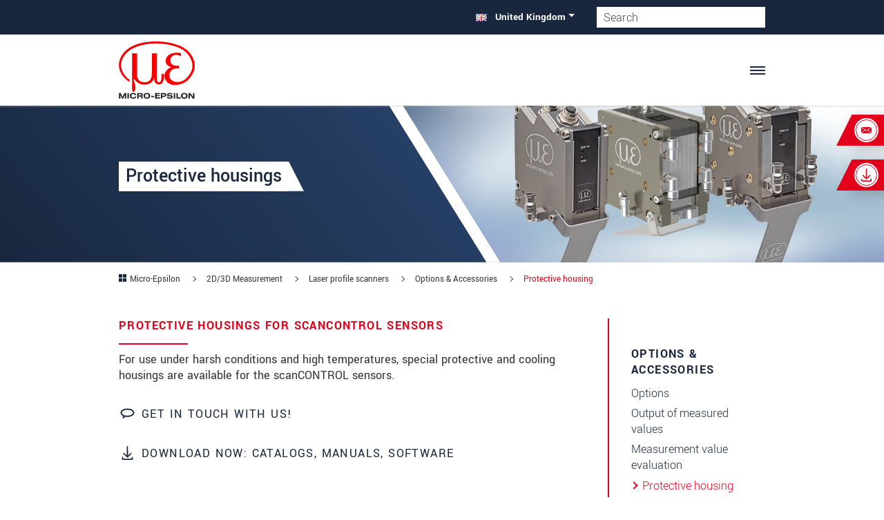

--- FILE ---
content_type: text/html; charset=UTF-8
request_url: https://www.micro-epsilon.co.uk/2d-3d-measurement/laser-profile-scanners/options-accessories/protective-housing/
body_size: 105181
content:
<?xml version="1.0" encoding="utf-8"?>
<!DOCTYPE html>
<html dir="ltr" lang="en-GB">
<head>
<meta charset="utf-8"><!-- 
        LautundKlar Template by LautundKlar GmbH. https://lautundklar.de

        This website is powered by TYPO3 - inspiring people to share!
        TYPO3 is a free open source Content Management Framework initially created by Kasper Skaarhoj and licensed under GNU/GPL.
        TYPO3 is copyright 1998-2026 of Kasper Skaarhoj. Extensions are copyright of their respective owners.
        Information and contribution at https://typo3.org/
-->
<link rel="icon" href="/typo3conf/ext/lautundklar_template/Resources/Public/Images/favicon.ico" type="image/vnd.microsoft.icon">
<title>Protective housing | Micro-Epsilon</title>
<meta name="generator" content="TYPO3 CMS">
<meta property="og:type" content="website">
<meta property="og:site_name" content="Micro-Epsilon">
<meta name="twitter:card" content="summary">
<link href="/typo3conf/ext/lautundklar_template/Resources/Public/Vendor/Swiper/swiper-bundle.min.css?1666705217" rel="stylesheet">
<link rel="stylesheet" href="/typo3temp/assets/css/lautundklar_template/fonts.css?1768294959" media="all">
<link rel="stylesheet" href="/typo3temp/assets/compressed/merged-bb1a66151691e3543621d9b1aee5af94.css?1768294959" media="all">
<link href="/typo3conf/ext/eder_products/Resources/Public/Css/parallaxBg.css?1665648916" rel="stylesheet">
<link href="/typo3conf/ext/lautundklar_template/Resources/Public/Vendor/Swiper/swiper-bundle.min.css?1666705217" rel="stylesheet">
<link href="/typo3conf/ext/eder_products/Resources/Public/Css/ederProducts.css?1765532760" rel="stylesheet">
<style>
/*<![CDATA[*/
<!-- 
/*EXT:lautundklar_template/Resources/Private/SCSS/base-layout.scss*/
@charset "UTF-8";
:root{--bs-blue: #0d6efd;--bs-indigo: #6610f2;--bs-purple: #6f42c1;--bs-pink: #d63384;--bs-red: #e2001a;--bs-orange: #fd7e14;--bs-yellow: #ffc107;--bs-green: #5cb85c;--bs-teal: #20c997;--bs-cyan: #0dcaf0;--bs-white: #ffffff;--bs-gray: #6c757d;--bs-gray-dark: #343a40;--bs-gray-100: #f8f9fa;--bs-gray-200: #e9ecef;--bs-gray-300: #dee2e6;--bs-gray-400: #ced4da;--bs-gray-500: #adb5bd;--bs-gray-600: #6c757d;--bs-gray-700: #495057;--bs-gray-800: #343a40;--bs-gray-900: #212529;--bs-primary: #18273e;--bs-secondary: #e2001a;--bs-success: #5cb85c;--bs-info: #0dcaf0;--bs-warning: #ffc107;--bs-danger: #e2001a;--bs-light: #f8f9fa;--bs-dark: #212529;--bs-primary-rgb: 24, 39, 62;--bs-secondary-rgb: 226, 0, 26;--bs-success-rgb: 92, 184, 92;--bs-info-rgb: 13, 202, 240;--bs-warning-rgb: 255, 193, 7;--bs-danger-rgb: 226, 0, 26;--bs-light-rgb: 248, 249, 250;--bs-dark-rgb: 33, 37, 41;--bs-white-rgb: 255, 255, 255;--bs-black-rgb: 0, 0, 0;--bs-body-color-rgb: 51, 51, 51;--bs-body-bg-rgb: 255, 255, 255;--bs-font-yantramanav: 'Yantramanav', sans-serif;--bs-font-sans-serif: 'Open Sans', "Helvetica Neue", Helvetica, Arial, sans-serif;--bs-font-monospace: SFMono-Regular, Menlo, Monaco, Consolas, "Liberation Mono", "Courier New", monospace;--bs-gradient: linear-gradient(180deg, rgba(255, 255, 255, 0.15), rgba(255, 255, 255, 0));--bs-body-font-family: var(--bs-font-yantramanav);--bs-body-font-size: 1.1rem;--bs-body-font-weight: 400;--bs-body-line-height: 1.2;--bs-body-color: #333333;--bs-body-bg: #ffffff}*,*::before,*::after{box-sizing:border-box}@media (prefers-reduced-motion:no-preference){:root{scroll-behavior:smooth}}body{margin:0;font-family:var(--bs-body-font-family);font-size:var(--bs-body-font-size);font-weight:var(--bs-body-font-weight);line-height:var(--bs-body-line-height);color:var(--bs-body-color);text-align:var(--bs-body-text-align);background-color:var(--bs-body-bg);-webkit-text-size-adjust:100%;-webkit-tap-highlight-color:rgba(0, 0, 0, 0)}hr{margin:1rem 0;color:inherit;background-color:currentColor;border:0;opacity:0.25}hr:not([size]){height:1px}p{margin-top:0;margin-bottom:1rem}abbr[title],abbr[data-bs-original-title]{text-decoration:underline dotted;cursor:help;text-decoration-skip-ink:none}address{margin-bottom:1rem;font-style:normal;line-height:inherit}ol,ul{padding-left:2rem}ol,ul,dl{margin-top:0;margin-bottom:1rem}ol ol,ul ul,ol ul,ul ol{margin-bottom:0}dt{font-weight:700}dd{margin-bottom:0.5rem;margin-left:0}blockquote{margin:0 0 1rem}b,strong{font-weight:bolder}small,.small{font-size:0.875em}mark,.mark{padding:0.2em;background-color:#fcf8e3}sub,sup{position:relative;font-size:0.75em;line-height:0;vertical-align:baseline}sub{bottom:-0.25em}sup{top:-0.5em}a{color:#18273e;text-decoration:underline;transition:color 0.35s ease-in-out}a:hover{color:#131f32}a:not([href]):not([class]),a:not([href]):not([class]):hover{color:inherit;text-decoration:none}pre,code,kbd,samp{font-family:var(--bs-font-monospace);font-size:1em;direction:ltr /* rtl:ignore */;unicode-bidi:bidi-override}pre{display:block;margin-top:0;margin-bottom:1rem;overflow:auto;font-size:0.875em}pre code{font-size:inherit;color:inherit;word-break:normal}code{font-size:0.875em;color:#d63384;word-wrap:break-word}a>code{color:inherit}kbd{padding:0.2rem 0.4rem;font-size:0.875em;color:#ffffff;background-color:#212529;border-radius:0.2rem}kbd kbd{padding:0;font-size:1em;font-weight:700}figure{margin:0 0 1rem}img,svg{vertical-align:middle}table{caption-side:bottom;border-collapse:collapse}caption{padding-top:0.5rem;padding-bottom:0.5rem;color:#6c757d;text-align:left}th{text-align:inherit;text-align:-webkit-match-parent}thead,tbody,tfoot,tr,td,th{border-color:inherit;border-style:solid;border-width:0}label{display:inline-block}button{border-radius:0}button:focus:not(:focus-visible){outline:0}input,button,select,optgroup,textarea{margin:0;font-family:inherit;font-size:inherit;line-height:inherit}button,select{text-transform:none}[role="button"]{cursor:pointer}select{word-wrap:normal}select:disabled{opacity:1}[list]::-webkit-calendar-picker-indicator{display:none}button,[type="button"],[type="reset"],[type="submit"]{-webkit-appearance:button}button:not(:disabled),[type="button"]:not(:disabled),[type="reset"]:not(:disabled),[type="submit"]:not(:disabled){cursor:pointer}::-moz-focus-inner{padding:0;border-style:none}textarea{resize:vertical}fieldset{min-width:0;padding:0;margin:0;border:0}legend{float:left;width:100%;padding:0;margin-bottom:0.5rem;font-size:calc(1.275rem + 0.3vw);line-height:inherit}@media (min-width:1200px){legend{font-size:1.5rem}}legend+*{clear:left}::-webkit-datetime-edit-fields-wrapper,::-webkit-datetime-edit-text,::-webkit-datetime-edit-minute,::-webkit-datetime-edit-hour-field,::-webkit-datetime-edit-day-field,::-webkit-datetime-edit-month-field,::-webkit-datetime-edit-year-field{padding:0}::-webkit-inner-spin-button{height:auto}[type="search"]{outline-offset:-2px;-webkit-appearance:textfield}::-webkit-search-decoration{-webkit-appearance:none}::-webkit-color-swatch-wrapper{padding:0}::file-selector-button{font:inherit}::-webkit-file-upload-button{font:inherit;-webkit-appearance:button}output{display:inline-block}iframe{border:0}summary{display:list-item;cursor:pointer}progress{vertical-align:baseline}[hidden]{display:none !important}.container,.product-details .frame-type-wst3bootstrap_accordion,.product-details .groupelements.accordion-group>.frame-type-text,.container-fluid,.container-sm,.container-md,.container-lg,.container-xl,.container-xxl{width:100%;padding-right:var(--bs-gutter-x, 0.75rem);padding-left:var(--bs-gutter-x, 0.75rem);margin-right:auto;margin-left:auto}@media (min-width:576px){.container,.product-details .frame-type-wst3bootstrap_accordion,.product-details .groupelements.accordion-group>.frame-type-text,.container-sm{max-width:540px}}@media (min-width:768px){.container,.product-details .frame-type-wst3bootstrap_accordion,.product-details .groupelements.accordion-group>.frame-type-text,.container-sm,.container-md{max-width:720px}}@media (min-width:1050px){.container,.product-details .frame-type-wst3bootstrap_accordion,.product-details .groupelements.accordion-group>.frame-type-text,.container-sm,.container-md,.container-lg{max-width:960px}}@media (min-width:1300px){.container,.product-details .frame-type-wst3bootstrap_accordion,.product-details .groupelements.accordion-group>.frame-type-text,.container-sm,.container-md,.container-lg,.container-xl{max-width:1140px}}@media (min-width:1400px){.container,.product-details .frame-type-wst3bootstrap_accordion,.product-details .groupelements.accordion-group>.frame-type-text,.container-sm,.container-md,.container-lg,.container-xl,.container-xxl{max-width:1320px}}.fade{transition:opacity 0.15s linear}@media (prefers-reduced-motion:reduce){.fade{transition:none}}.fade:not(.show){opacity:0}.collapse:not(.show){display:none}.collapsing{height:0;overflow:hidden;transition:height 0.35s ease}@media (prefers-reduced-motion:reduce){.collapsing{transition:none}}.collapsing.collapse-horizontal{width:0;height:auto;transition:width 0.35s ease}@media (prefers-reduced-motion:reduce){.collapsing.collapse-horizontal{transition:none}}.row{--bs-gutter-x: 1.5rem;--bs-gutter-y: 0;display:flex;flex-wrap:wrap;margin-top:calc(-1 * var(--bs-gutter-y));margin-right:calc(-.5 * var(--bs-gutter-x));margin-left:calc(-.5 * var(--bs-gutter-x))}.row>*{flex-shrink:0;width:100%;max-width:100%;padding-right:calc(var(--bs-gutter-x) * .5);padding-left:calc(var(--bs-gutter-x) * .5);margin-top:var(--bs-gutter-y)}.col{flex:1 0 0%}.row-cols-auto>*{flex:0 0 auto;width:auto}.row-cols-1>*{flex:0 0 auto;width:100%}.row-cols-2>*{flex:0 0 auto;width:50%}.row-cols-3>*{flex:0 0 auto;width:33.3333333333%}.row-cols-4>*{flex:0 0 auto;width:25%}.row-cols-5>*{flex:0 0 auto;width:20%}.row-cols-6>*{flex:0 0 auto;width:16.6666666667%}.col-auto{flex:0 0 auto;width:auto}.col-1{flex:0 0 auto;width:8.33333333%}.col-2{flex:0 0 auto;width:16.66666667%}.col-3{flex:0 0 auto;width:25%}.col-4{flex:0 0 auto;width:33.33333333%}.col-5{flex:0 0 auto;width:41.66666667%}.col-6{flex:0 0 auto;width:50%}.col-7{flex:0 0 auto;width:58.33333333%}.col-8{flex:0 0 auto;width:66.66666667%}.col-9{flex:0 0 auto;width:75%}.col-10{flex:0 0 auto;width:83.33333333%}.col-11{flex:0 0 auto;width:91.66666667%}.col-12{flex:0 0 auto;width:100%}.offset-1{margin-left:8.33333333%}.offset-2{margin-left:16.66666667%}.offset-3{margin-left:25%}.offset-4{margin-left:33.33333333%}.offset-5{margin-left:41.66666667%}.offset-6{margin-left:50%}.offset-7{margin-left:58.33333333%}.offset-8{margin-left:66.66666667%}.offset-9{margin-left:75%}.offset-10{margin-left:83.33333333%}.offset-11{margin-left:91.66666667%}.g-0,.gx-0{--bs-gutter-x: 0}.g-0,.gy-0{--bs-gutter-y: 0}.g-1,.gx-1{--bs-gutter-x: 0.25rem}.g-1,.gy-1{--bs-gutter-y: 0.25rem}.g-2,.gx-2{--bs-gutter-x: 0.5rem}.g-2,.gy-2{--bs-gutter-y: 0.5rem}.g-3,.gx-3{--bs-gutter-x: 1rem}.g-3,.gy-3{--bs-gutter-y: 1rem}.g-4,.gx-4{--bs-gutter-x: 1.5rem}.g-4,.gy-4{--bs-gutter-y: 1.5rem}.g-5,.gx-5{--bs-gutter-x: 3rem}.g-5,.gy-5{--bs-gutter-y: 3rem}.g-6,.gx-6{--bs-gutter-x: 4rem}.g-6,.gy-6{--bs-gutter-y: 4rem}.g-7,.gx-7{--bs-gutter-x: 5rem}.g-7,.gy-7{--bs-gutter-y: 5rem}@media (min-width:576px){.col-sm{flex:1 0 0%}.row-cols-sm-auto>*{flex:0 0 auto;width:auto}.row-cols-sm-1>*{flex:0 0 auto;width:100%}.row-cols-sm-2>*{flex:0 0 auto;width:50%}.row-cols-sm-3>*{flex:0 0 auto;width:33.3333333333%}.row-cols-sm-4>*{flex:0 0 auto;width:25%}.row-cols-sm-5>*{flex:0 0 auto;width:20%}.row-cols-sm-6>*{flex:0 0 auto;width:16.6666666667%}.col-sm-auto{flex:0 0 auto;width:auto}.col-sm-1{flex:0 0 auto;width:8.33333333%}.col-sm-2{flex:0 0 auto;width:16.66666667%}.col-sm-3{flex:0 0 auto;width:25%}.col-sm-4{flex:0 0 auto;width:33.33333333%}.col-sm-5{flex:0 0 auto;width:41.66666667%}.col-sm-6{flex:0 0 auto;width:50%}.col-sm-7{flex:0 0 auto;width:58.33333333%}.col-sm-8{flex:0 0 auto;width:66.66666667%}.col-sm-9{flex:0 0 auto;width:75%}.col-sm-10{flex:0 0 auto;width:83.33333333%}.col-sm-11{flex:0 0 auto;width:91.66666667%}.col-sm-12{flex:0 0 auto;width:100%}.offset-sm-0{margin-left:0}.offset-sm-1{margin-left:8.33333333%}.offset-sm-2{margin-left:16.66666667%}.offset-sm-3{margin-left:25%}.offset-sm-4{margin-left:33.33333333%}.offset-sm-5{margin-left:41.66666667%}.offset-sm-6{margin-left:50%}.offset-sm-7{margin-left:58.33333333%}.offset-sm-8{margin-left:66.66666667%}.offset-sm-9{margin-left:75%}.offset-sm-10{margin-left:83.33333333%}.offset-sm-11{margin-left:91.66666667%}.g-sm-0,.gx-sm-0{--bs-gutter-x: 0}.g-sm-0,.gy-sm-0{--bs-gutter-y: 0}.g-sm-1,.gx-sm-1{--bs-gutter-x: 0.25rem}.g-sm-1,.gy-sm-1{--bs-gutter-y: 0.25rem}.g-sm-2,.gx-sm-2{--bs-gutter-x: 0.5rem}.g-sm-2,.gy-sm-2{--bs-gutter-y: 0.5rem}.g-sm-3,.gx-sm-3{--bs-gutter-x: 1rem}.g-sm-3,.gy-sm-3{--bs-gutter-y: 1rem}.g-sm-4,.gx-sm-4{--bs-gutter-x: 1.5rem}.g-sm-4,.gy-sm-4{--bs-gutter-y: 1.5rem}.g-sm-5,.gx-sm-5{--bs-gutter-x: 3rem}.g-sm-5,.gy-sm-5{--bs-gutter-y: 3rem}.g-sm-6,.gx-sm-6{--bs-gutter-x: 4rem}.g-sm-6,.gy-sm-6{--bs-gutter-y: 4rem}.g-sm-7,.gx-sm-7{--bs-gutter-x: 5rem}.g-sm-7,.gy-sm-7{--bs-gutter-y: 5rem}}@media (min-width:768px){.col-md{flex:1 0 0%}.row-cols-md-auto>*{flex:0 0 auto;width:auto}.row-cols-md-1>*{flex:0 0 auto;width:100%}.row-cols-md-2>*{flex:0 0 auto;width:50%}.row-cols-md-3>*{flex:0 0 auto;width:33.3333333333%}.row-cols-md-4>*{flex:0 0 auto;width:25%}.row-cols-md-5>*{flex:0 0 auto;width:20%}.row-cols-md-6>*{flex:0 0 auto;width:16.6666666667%}.col-md-auto{flex:0 0 auto;width:auto}.col-md-1{flex:0 0 auto;width:8.33333333%}.col-md-2{flex:0 0 auto;width:16.66666667%}.col-md-3{flex:0 0 auto;width:25%}.col-md-4{flex:0 0 auto;width:33.33333333%}.col-md-5{flex:0 0 auto;width:41.66666667%}.col-md-6{flex:0 0 auto;width:50%}.col-md-7{flex:0 0 auto;width:58.33333333%}.col-md-8{flex:0 0 auto;width:66.66666667%}.col-md-9{flex:0 0 auto;width:75%}.col-md-10{flex:0 0 auto;width:83.33333333%}.col-md-11{flex:0 0 auto;width:91.66666667%}.col-md-12{flex:0 0 auto;width:100%}.offset-md-0{margin-left:0}.offset-md-1{margin-left:8.33333333%}.offset-md-2{margin-left:16.66666667%}.offset-md-3{margin-left:25%}.offset-md-4{margin-left:33.33333333%}.offset-md-5{margin-left:41.66666667%}.offset-md-6{margin-left:50%}.offset-md-7{margin-left:58.33333333%}.offset-md-8{margin-left:66.66666667%}.offset-md-9{margin-left:75%}.offset-md-10{margin-left:83.33333333%}.offset-md-11{margin-left:91.66666667%}.g-md-0,.gx-md-0{--bs-gutter-x: 0}.g-md-0,.gy-md-0{--bs-gutter-y: 0}.g-md-1,.gx-md-1{--bs-gutter-x: 0.25rem}.g-md-1,.gy-md-1{--bs-gutter-y: 0.25rem}.g-md-2,.gx-md-2{--bs-gutter-x: 0.5rem}.g-md-2,.gy-md-2{--bs-gutter-y: 0.5rem}.g-md-3,.gx-md-3{--bs-gutter-x: 1rem}.g-md-3,.gy-md-3{--bs-gutter-y: 1rem}.g-md-4,.gx-md-4{--bs-gutter-x: 1.5rem}.g-md-4,.gy-md-4{--bs-gutter-y: 1.5rem}.g-md-5,.gx-md-5{--bs-gutter-x: 3rem}.g-md-5,.gy-md-5{--bs-gutter-y: 3rem}.g-md-6,.gx-md-6{--bs-gutter-x: 4rem}.g-md-6,.gy-md-6{--bs-gutter-y: 4rem}.g-md-7,.gx-md-7{--bs-gutter-x: 5rem}.g-md-7,.gy-md-7{--bs-gutter-y: 5rem}}@media (min-width:1050px){.col-lg{flex:1 0 0%}.row-cols-lg-auto>*{flex:0 0 auto;width:auto}.row-cols-lg-1>*{flex:0 0 auto;width:100%}.row-cols-lg-2>*{flex:0 0 auto;width:50%}.row-cols-lg-3>*{flex:0 0 auto;width:33.3333333333%}.row-cols-lg-4>*{flex:0 0 auto;width:25%}.row-cols-lg-5>*{flex:0 0 auto;width:20%}.row-cols-lg-6>*{flex:0 0 auto;width:16.6666666667%}.col-lg-auto{flex:0 0 auto;width:auto}.col-lg-1{flex:0 0 auto;width:8.33333333%}.col-lg-2{flex:0 0 auto;width:16.66666667%}.col-lg-3{flex:0 0 auto;width:25%}.col-lg-4{flex:0 0 auto;width:33.33333333%}.col-lg-5{flex:0 0 auto;width:41.66666667%}.col-lg-6{flex:0 0 auto;width:50%}.col-lg-7{flex:0 0 auto;width:58.33333333%}.col-lg-8{flex:0 0 auto;width:66.66666667%}.col-lg-9{flex:0 0 auto;width:75%}.col-lg-10{flex:0 0 auto;width:83.33333333%}.col-lg-11{flex:0 0 auto;width:91.66666667%}.col-lg-12{flex:0 0 auto;width:100%}.offset-lg-0{margin-left:0}.offset-lg-1{margin-left:8.33333333%}.offset-lg-2{margin-left:16.66666667%}.offset-lg-3{margin-left:25%}.offset-lg-4{margin-left:33.33333333%}.offset-lg-5{margin-left:41.66666667%}.offset-lg-6{margin-left:50%}.offset-lg-7{margin-left:58.33333333%}.offset-lg-8{margin-left:66.66666667%}.offset-lg-9{margin-left:75%}.offset-lg-10{margin-left:83.33333333%}.offset-lg-11{margin-left:91.66666667%}.g-lg-0,.gx-lg-0{--bs-gutter-x: 0}.g-lg-0,.gy-lg-0{--bs-gutter-y: 0}.g-lg-1,.gx-lg-1{--bs-gutter-x: 0.25rem}.g-lg-1,.gy-lg-1{--bs-gutter-y: 0.25rem}.g-lg-2,.gx-lg-2{--bs-gutter-x: 0.5rem}.g-lg-2,.gy-lg-2{--bs-gutter-y: 0.5rem}.g-lg-3,.gx-lg-3{--bs-gutter-x: 1rem}.g-lg-3,.gy-lg-3{--bs-gutter-y: 1rem}.g-lg-4,.gx-lg-4{--bs-gutter-x: 1.5rem}.g-lg-4,.gy-lg-4{--bs-gutter-y: 1.5rem}.g-lg-5,.gx-lg-5{--bs-gutter-x: 3rem}.g-lg-5,.gy-lg-5{--bs-gutter-y: 3rem}.g-lg-6,.gx-lg-6{--bs-gutter-x: 4rem}.g-lg-6,.gy-lg-6{--bs-gutter-y: 4rem}.g-lg-7,.gx-lg-7{--bs-gutter-x: 5rem}.g-lg-7,.gy-lg-7{--bs-gutter-y: 5rem}}@media (min-width:1300px){.col-xl{flex:1 0 0%}.row-cols-xl-auto>*{flex:0 0 auto;width:auto}.row-cols-xl-1>*{flex:0 0 auto;width:100%}.row-cols-xl-2>*{flex:0 0 auto;width:50%}.row-cols-xl-3>*{flex:0 0 auto;width:33.3333333333%}.row-cols-xl-4>*{flex:0 0 auto;width:25%}.row-cols-xl-5>*{flex:0 0 auto;width:20%}.row-cols-xl-6>*{flex:0 0 auto;width:16.6666666667%}.col-xl-auto{flex:0 0 auto;width:auto}.col-xl-1{flex:0 0 auto;width:8.33333333%}.col-xl-2{flex:0 0 auto;width:16.66666667%}.col-xl-3{flex:0 0 auto;width:25%}.col-xl-4{flex:0 0 auto;width:33.33333333%}.col-xl-5{flex:0 0 auto;width:41.66666667%}.col-xl-6{flex:0 0 auto;width:50%}.col-xl-7{flex:0 0 auto;width:58.33333333%}.col-xl-8{flex:0 0 auto;width:66.66666667%}.col-xl-9{flex:0 0 auto;width:75%}.col-xl-10{flex:0 0 auto;width:83.33333333%}.col-xl-11{flex:0 0 auto;width:91.66666667%}.col-xl-12{flex:0 0 auto;width:100%}.offset-xl-0{margin-left:0}.offset-xl-1{margin-left:8.33333333%}.offset-xl-2{margin-left:16.66666667%}.offset-xl-3{margin-left:25%}.offset-xl-4{margin-left:33.33333333%}.offset-xl-5{margin-left:41.66666667%}.offset-xl-6{margin-left:50%}.offset-xl-7{margin-left:58.33333333%}.offset-xl-8{margin-left:66.66666667%}.offset-xl-9{margin-left:75%}.offset-xl-10{margin-left:83.33333333%}.offset-xl-11{margin-left:91.66666667%}.g-xl-0,.gx-xl-0{--bs-gutter-x: 0}.g-xl-0,.gy-xl-0{--bs-gutter-y: 0}.g-xl-1,.gx-xl-1{--bs-gutter-x: 0.25rem}.g-xl-1,.gy-xl-1{--bs-gutter-y: 0.25rem}.g-xl-2,.gx-xl-2{--bs-gutter-x: 0.5rem}.g-xl-2,.gy-xl-2{--bs-gutter-y: 0.5rem}.g-xl-3,.gx-xl-3{--bs-gutter-x: 1rem}.g-xl-3,.gy-xl-3{--bs-gutter-y: 1rem}.g-xl-4,.gx-xl-4{--bs-gutter-x: 1.5rem}.g-xl-4,.gy-xl-4{--bs-gutter-y: 1.5rem}.g-xl-5,.gx-xl-5{--bs-gutter-x: 3rem}.g-xl-5,.gy-xl-5{--bs-gutter-y: 3rem}.g-xl-6,.gx-xl-6{--bs-gutter-x: 4rem}.g-xl-6,.gy-xl-6{--bs-gutter-y: 4rem}.g-xl-7,.gx-xl-7{--bs-gutter-x: 5rem}.g-xl-7,.gy-xl-7{--bs-gutter-y: 5rem}}@media (min-width:1400px){.col-xxl{flex:1 0 0%}.row-cols-xxl-auto>*{flex:0 0 auto;width:auto}.row-cols-xxl-1>*{flex:0 0 auto;width:100%}.row-cols-xxl-2>*{flex:0 0 auto;width:50%}.row-cols-xxl-3>*{flex:0 0 auto;width:33.3333333333%}.row-cols-xxl-4>*{flex:0 0 auto;width:25%}.row-cols-xxl-5>*{flex:0 0 auto;width:20%}.row-cols-xxl-6>*{flex:0 0 auto;width:16.6666666667%}.col-xxl-auto{flex:0 0 auto;width:auto}.col-xxl-1{flex:0 0 auto;width:8.33333333%}.col-xxl-2{flex:0 0 auto;width:16.66666667%}.col-xxl-3{flex:0 0 auto;width:25%}.col-xxl-4{flex:0 0 auto;width:33.33333333%}.col-xxl-5{flex:0 0 auto;width:41.66666667%}.col-xxl-6{flex:0 0 auto;width:50%}.col-xxl-7{flex:0 0 auto;width:58.33333333%}.col-xxl-8{flex:0 0 auto;width:66.66666667%}.col-xxl-9{flex:0 0 auto;width:75%}.col-xxl-10{flex:0 0 auto;width:83.33333333%}.col-xxl-11{flex:0 0 auto;width:91.66666667%}.col-xxl-12{flex:0 0 auto;width:100%}.offset-xxl-0{margin-left:0}.offset-xxl-1{margin-left:8.33333333%}.offset-xxl-2{margin-left:16.66666667%}.offset-xxl-3{margin-left:25%}.offset-xxl-4{margin-left:33.33333333%}.offset-xxl-5{margin-left:41.66666667%}.offset-xxl-6{margin-left:50%}.offset-xxl-7{margin-left:58.33333333%}.offset-xxl-8{margin-left:66.66666667%}.offset-xxl-9{margin-left:75%}.offset-xxl-10{margin-left:83.33333333%}.offset-xxl-11{margin-left:91.66666667%}.g-xxl-0,.gx-xxl-0{--bs-gutter-x: 0}.g-xxl-0,.gy-xxl-0{--bs-gutter-y: 0}.g-xxl-1,.gx-xxl-1{--bs-gutter-x: 0.25rem}.g-xxl-1,.gy-xxl-1{--bs-gutter-y: 0.25rem}.g-xxl-2,.gx-xxl-2{--bs-gutter-x: 0.5rem}.g-xxl-2,.gy-xxl-2{--bs-gutter-y: 0.5rem}.g-xxl-3,.gx-xxl-3{--bs-gutter-x: 1rem}.g-xxl-3,.gy-xxl-3{--bs-gutter-y: 1rem}.g-xxl-4,.gx-xxl-4{--bs-gutter-x: 1.5rem}.g-xxl-4,.gy-xxl-4{--bs-gutter-y: 1.5rem}.g-xxl-5,.gx-xxl-5{--bs-gutter-x: 3rem}.g-xxl-5,.gy-xxl-5{--bs-gutter-y: 3rem}.g-xxl-6,.gx-xxl-6{--bs-gutter-x: 4rem}.g-xxl-6,.gy-xxl-6{--bs-gutter-y: 4rem}.g-xxl-7,.gx-xxl-7{--bs-gutter-x: 5rem}.g-xxl-7,.gy-xxl-7{--bs-gutter-y: 5rem}}.align-baseline{vertical-align:baseline !important}.align-top{vertical-align:top !important}.align-middle{vertical-align:middle !important}.align-bottom{vertical-align:bottom !important}.align-text-bottom{vertical-align:text-bottom !important}.align-text-top{vertical-align:text-top !important}.float-start{float:left !important}.float-end{float:right !important}.float-none{float:none !important}.opacity-0{opacity:0 !important}.opacity-25{opacity:0.25 !important}.opacity-50{opacity:0.5 !important}.opacity-75{opacity:0.75 !important}.opacity-100{opacity:1 !important}.overflow-auto{overflow:auto !important}.overflow-hidden{overflow:hidden !important}.overflow-visible{overflow:visible !important}.overflow-scroll{overflow:scroll !important}.d-inline{display:inline !important}.d-inline-block{display:inline-block !important}.d-block{display:block !important}.d-grid{display:grid !important}.d-table{display:table !important}.d-table-row{display:table-row !important}.d-table-cell{display:table-cell !important}.d-flex{display:flex !important}.d-inline-flex{display:inline-flex !important}.d-none{display:none !important}.shadow{box-shadow:0px 4px 18.4px 1.6px rgba(0, 0, 0, 0.23) !important}.shadow-sm{box-shadow:0 0.125rem 0.25rem rgba(0, 0, 0, 0.075) !important}.shadow-lg{box-shadow:0 1rem 3rem rgba(0, 0, 0, 0.175) !important}.shadow-none{box-shadow:none !important}.position-static{position:static !important}.position-relative{position:relative !important}.position-absolute{position:absolute !important}.position-fixed{position:fixed !important}.position-sticky{position:sticky !important}.top-0{top:0 !important}.top-50{top:50% !important}.top-100{top:100% !important}.bottom-0{bottom:0 !important}.bottom-50{bottom:50% !important}.bottom-100{bottom:100% !important}.start-0{left:0 !important}.start-50{left:50% !important}.start-100{left:100% !important}.end-0{right:0 !important}.end-50{right:50% !important}.end-100{right:100% !important}.translate-middle{transform:translate(-50%, -50%) !important}.translate-middle-x{transform:translateX(-50%) !important}.translate-middle-y{transform:translateY(-50%) !important}.border{border:1px solid #dee2e6 !important}.border-0{border:0 !important}.border-top{border-top:1px solid #dee2e6 !important}.border-top-0{border-top:0 !important}.border-end{border-right:1px solid #dee2e6 !important}.border-end-0{border-right:0 !important}.border-bottom{border-bottom:1px solid #dee2e6 !important}.border-bottom-0{border-bottom:0 !important}.border-start{border-left:1px solid #dee2e6 !important}.border-start-0{border-left:0 !important}.border-primary{border-color:#18273e !important}.border-secondary{border-color:#e2001a !important}.border-success{border-color:#5cb85c !important}.border-info{border-color:#0dcaf0 !important}.border-warning{border-color:#ffc107 !important}.border-danger{border-color:#e2001a !important}.border-light{border-color:#f8f9fa !important}.border-dark{border-color:#212529 !important}.border-white{border-color:#ffffff !important}.border-1{border-width:1px !important}.border-2{border-width:2px !important}.border-3{border-width:3px !important}.border-4{border-width:4px !important}.border-5{border-width:5px !important}.w-25{width:25% !important}.w-50{width:50% !important}.w-75{width:75% !important}.w-100{width:100% !important}.w-auto{width:auto !important}.mw-100{max-width:100% !important}.vw-100{width:100vw !important}.min-vw-100{min-width:100vw !important}.h-25{height:25% !important}.h-50{height:50% !important}.h-75{height:75% !important}.h-100{height:100% !important}.h-auto{height:auto !important}.mh-100{max-height:100% !important}.vh-100{height:100vh !important}.min-vh-100{min-height:100vh !important}.flex-fill{flex:1 1 auto !important}.flex-row{flex-direction:row !important}.flex-column{flex-direction:column !important}.flex-row-reverse{flex-direction:row-reverse !important}.flex-column-reverse{flex-direction:column-reverse !important}.flex-grow-0{flex-grow:0 !important}.flex-grow-1{flex-grow:1 !important}.flex-shrink-0{flex-shrink:0 !important}.flex-shrink-1{flex-shrink:1 !important}.flex-wrap{flex-wrap:wrap !important}.flex-nowrap{flex-wrap:nowrap !important}.flex-wrap-reverse{flex-wrap:wrap-reverse !important}.gap-0{gap:0 !important}.gap-1{gap:0.25rem !important}.gap-2{gap:0.5rem !important}.gap-3{gap:1rem !important}.gap-4{gap:1.5rem !important}.gap-5{gap:3rem !important}.gap-6{gap:4rem !important}.gap-7{gap:5rem !important}.justify-content-start{justify-content:flex-start !important}.justify-content-end{justify-content:flex-end !important}.justify-content-center{justify-content:center !important}.justify-content-between{justify-content:space-between !important}.justify-content-around{justify-content:space-around !important}.justify-content-evenly{justify-content:space-evenly !important}.align-items-start{align-items:flex-start !important}.align-items-end{align-items:flex-end !important}.align-items-center{align-items:center !important}.align-items-baseline{align-items:baseline !important}.align-items-stretch{align-items:stretch !important}.align-content-start{align-content:flex-start !important}.align-content-end{align-content:flex-end !important}.align-content-center{align-content:center !important}.align-content-between{align-content:space-between !important}.align-content-around{align-content:space-around !important}.align-content-stretch{align-content:stretch !important}.align-self-auto{align-self:auto !important}.align-self-start{align-self:flex-start !important}.align-self-end{align-self:flex-end !important}.align-self-center{align-self:center !important}.align-self-baseline{align-self:baseline !important}.align-self-stretch{align-self:stretch !important}.order-first{order:-1 !important}.order-0{order:0 !important}.order-1{order:1 !important}.order-2{order:2 !important}.order-3{order:3 !important}.order-4{order:4 !important}.order-5{order:5 !important}.order-last{order:6 !important}.m-0{margin:0 !important}.m-1{margin:0.25rem !important}.m-2{margin:0.5rem !important}.m-3{margin:1rem !important}.m-4{margin:1.5rem !important}.m-5{margin:3rem !important}.m-6{margin:4rem !important}.m-7{margin:5rem !important}.m-auto{margin:auto !important}.mx-0{margin-right:0 !important;margin-left:0 !important}.mx-1{margin-right:0.25rem !important;margin-left:0.25rem !important}.mx-2{margin-right:0.5rem !important;margin-left:0.5rem !important}.mx-3{margin-right:1rem !important;margin-left:1rem !important}.mx-4{margin-right:1.5rem !important;margin-left:1.5rem !important}.mx-5{margin-right:3rem !important;margin-left:3rem !important}.mx-6{margin-right:4rem !important;margin-left:4rem !important}.mx-7{margin-right:5rem !important;margin-left:5rem !important}.mx-auto,.center-block{margin-right:auto !important;margin-left:auto !important}.my-0{margin-top:0 !important;margin-bottom:0 !important}.my-1{margin-top:0.25rem !important;margin-bottom:0.25rem !important}.my-2{margin-top:0.5rem !important;margin-bottom:0.5rem !important}.my-3{margin-top:1rem !important;margin-bottom:1rem !important}.my-4{margin-top:1.5rem !important;margin-bottom:1.5rem !important}.my-5{margin-top:3rem !important;margin-bottom:3rem !important}.my-6{margin-top:4rem !important;margin-bottom:4rem !important}.my-7{margin-top:5rem !important;margin-bottom:5rem !important}.my-auto{margin-top:auto !important;margin-bottom:auto !important}.mt-0{margin-top:0 !important}.mt-1{margin-top:0.25rem !important}.mt-2{margin-top:0.5rem !important}.mt-3{margin-top:1rem !important}.mt-4{margin-top:1.5rem !important}.mt-5{margin-top:3rem !important}.mt-6{margin-top:4rem !important}.mt-7{margin-top:5rem !important}.mt-auto{margin-top:auto !important}.me-0{margin-right:0 !important}.me-1{margin-right:0.25rem !important}.me-2{margin-right:0.5rem !important}.me-3{margin-right:1rem !important}.me-4{margin-right:1.5rem !important}.me-5{margin-right:3rem !important}.me-6{margin-right:4rem !important}.me-7{margin-right:5rem !important}.me-auto{margin-right:auto !important}.mb-0{margin-bottom:0 !important}.mb-1{margin-bottom:0.25rem !important}.mb-2{margin-bottom:0.5rem !important}.mb-3{margin-bottom:1rem !important}.mb-4{margin-bottom:1.5rem !important}.mb-5{margin-bottom:3rem !important}.mb-6{margin-bottom:4rem !important}.mb-7{margin-bottom:5rem !important}.mb-auto{margin-bottom:auto !important}.ms-0{margin-left:0 !important}.ms-1{margin-left:0.25rem !important}.ms-2{margin-left:0.5rem !important}.ms-3{margin-left:1rem !important}.ms-4{margin-left:1.5rem !important}.ms-5{margin-left:3rem !important}.ms-6{margin-left:4rem !important}.ms-7{margin-left:5rem !important}.ms-auto{margin-left:auto !important}.p-0{padding:0 !important}.p-1{padding:0.25rem !important}.p-2{padding:0.5rem !important}.p-3{padding:1rem !important}.p-4{padding:1.5rem !important}.p-5{padding:3rem !important}.p-6{padding:4rem !important}.p-7{padding:5rem !important}.px-0{padding-right:0 !important;padding-left:0 !important}.px-1{padding-right:0.25rem !important;padding-left:0.25rem !important}.px-2{padding-right:0.5rem !important;padding-left:0.5rem !important}.px-3{padding-right:1rem !important;padding-left:1rem !important}.px-4{padding-right:1.5rem !important;padding-left:1.5rem !important}.px-5{padding-right:3rem !important;padding-left:3rem !important}.px-6{padding-right:4rem !important;padding-left:4rem !important}.px-7{padding-right:5rem !important;padding-left:5rem !important}.py-0{padding-top:0 !important;padding-bottom:0 !important}.py-1{padding-top:0.25rem !important;padding-bottom:0.25rem !important}.py-2{padding-top:0.5rem !important;padding-bottom:0.5rem !important}.py-3{padding-top:1rem !important;padding-bottom:1rem !important}.py-4{padding-top:1.5rem !important;padding-bottom:1.5rem !important}.py-5{padding-top:3rem !important;padding-bottom:3rem !important}.py-6{padding-top:4rem !important;padding-bottom:4rem !important}.py-7{padding-top:5rem !important;padding-bottom:5rem !important}.pt-0{padding-top:0 !important}.pt-1{padding-top:0.25rem !important}.pt-2{padding-top:0.5rem !important}.pt-3{padding-top:1rem !important}.pt-4{padding-top:1.5rem !important}.pt-5{padding-top:3rem !important}.pt-6{padding-top:4rem !important}.pt-7{padding-top:5rem !important}.pe-0{padding-right:0 !important}.pe-1{padding-right:0.25rem !important}.pe-2{padding-right:0.5rem !important}.pe-3{padding-right:1rem !important}.pe-4{padding-right:1.5rem !important}.pe-5{padding-right:3rem !important}.pe-6{padding-right:4rem !important}.pe-7{padding-right:5rem !important}.pb-0{padding-bottom:0 !important}.pb-1{padding-bottom:0.25rem !important}.pb-2{padding-bottom:0.5rem !important}.pb-3{padding-bottom:1rem !important}.pb-4{padding-bottom:1.5rem !important}.pb-5{padding-bottom:3rem !important}.pb-6{padding-bottom:4rem !important}.pb-7{padding-bottom:5rem !important}.ps-0{padding-left:0 !important}.ps-1{padding-left:0.25rem !important}.ps-2{padding-left:0.5rem !important}.ps-3{padding-left:1rem !important}.ps-4{padding-left:1.5rem !important}.ps-5{padding-left:3rem !important}.ps-6{padding-left:4rem !important}.ps-7{padding-left:5rem !important}.font-monospace{font-family:var(--bs-font-monospace) !important}.fs-1{font-size:calc(1.35rem + 1.2vw) !important}.fs-2{font-size:calc(1.3rem + 0.6vw) !important}.fs-3{font-size:calc(1.2875rem + 0.45vw) !important}.fs-4{font-size:calc(1.275rem + 0.3vw) !important}.fs-5{font-size:1.25rem !important}.fs-6{font-size:1.125rem !important}.fst-italic{font-style:italic !important}.fst-normal{font-style:normal !important}.fw-light{font-weight:300 !important}.fw-lighter{font-weight:lighter !important}.fw-normal{font-weight:400 !important}.fw-bold{font-weight:700 !important}.fw-bolder{font-weight:bolder !important}.lh-1{line-height:1 !important}.lh-sm{line-height:1.1 !important}.lh-base{line-height:1.2 !important}.lh-lg{line-height:2 !important}.text-start{text-align:left !important}.text-end{text-align:right !important}.text-center{text-align:center !important}.text-decoration-none{text-decoration:none !important}.text-decoration-underline{text-decoration:underline !important}.text-decoration-line-through{text-decoration:line-through !important}.text-lowercase{text-transform:lowercase !important}.text-uppercase{text-transform:uppercase !important}.text-capitalize{text-transform:capitalize !important}.text-wrap{white-space:normal !important}.text-nowrap{white-space:nowrap !important}.text-break{word-wrap:break-word !important;word-break:break-word !important}.text-primary{--bs-text-opacity: 1;color:rgba(var(--bs-primary-rgb), var(--bs-text-opacity)) !important}.text-secondary{--bs-text-opacity: 1;color:rgba(var(--bs-secondary-rgb), var(--bs-text-opacity)) !important}.text-success{--bs-text-opacity: 1;color:rgba(var(--bs-success-rgb), var(--bs-text-opacity)) !important}.text-info{--bs-text-opacity: 1;color:rgba(var(--bs-info-rgb), var(--bs-text-opacity)) !important}.text-warning{--bs-text-opacity: 1;color:rgba(var(--bs-warning-rgb), var(--bs-text-opacity)) !important}.text-danger{--bs-text-opacity: 1;color:rgba(var(--bs-danger-rgb), var(--bs-text-opacity)) !important}.text-light{--bs-text-opacity: 1;color:rgba(var(--bs-light-rgb), var(--bs-text-opacity)) !important}.text-dark{--bs-text-opacity: 1;color:rgba(var(--bs-dark-rgb), var(--bs-text-opacity)) !important}.text-black{--bs-text-opacity: 1;color:rgba(var(--bs-black-rgb), var(--bs-text-opacity)) !important}.text-white{--bs-text-opacity: 1;color:rgba(var(--bs-white-rgb), var(--bs-text-opacity)) !important}.text-body{--bs-text-opacity: 1;color:rgba(var(--bs-body-color-rgb), var(--bs-text-opacity)) !important}.text-muted{--bs-text-opacity: 1;color:#6c757d !important}.text-black-50{--bs-text-opacity: 1;color:rgba(0, 0, 0, 0.5) !important}.text-white-50{--bs-text-opacity: 1;color:rgba(255, 255, 255, 0.5) !important}.text-reset{--bs-text-opacity: 1;color:inherit !important}.text-opacity-25{--bs-text-opacity: 0.25}.text-opacity-50{--bs-text-opacity: 0.5}.text-opacity-75{--bs-text-opacity: 0.75}.text-opacity-100{--bs-text-opacity: 1}.bg-primary{--bs-bg-opacity: 1;background-color:rgba(var(--bs-primary-rgb), var(--bs-bg-opacity)) !important}.bg-secondary{--bs-bg-opacity: 1;background-color:rgba(var(--bs-secondary-rgb), var(--bs-bg-opacity)) !important}.bg-success{--bs-bg-opacity: 1;background-color:rgba(var(--bs-success-rgb), var(--bs-bg-opacity)) !important}.bg-info{--bs-bg-opacity: 1;background-color:rgba(var(--bs-info-rgb), var(--bs-bg-opacity)) !important}.bg-warning{--bs-bg-opacity: 1;background-color:rgba(var(--bs-warning-rgb), var(--bs-bg-opacity)) !important}.bg-danger{--bs-bg-opacity: 1;background-color:rgba(var(--bs-danger-rgb), var(--bs-bg-opacity)) !important}.bg-light{--bs-bg-opacity: 1;background-color:rgba(var(--bs-light-rgb), var(--bs-bg-opacity)) !important}.bg-dark{--bs-bg-opacity: 1;background-color:rgba(var(--bs-dark-rgb), var(--bs-bg-opacity)) !important}.bg-black{--bs-bg-opacity: 1;background-color:rgba(var(--bs-black-rgb), var(--bs-bg-opacity)) !important}.bg-white{--bs-bg-opacity: 1;background-color:rgba(var(--bs-white-rgb), var(--bs-bg-opacity)) !important}.bg-body{--bs-bg-opacity: 1;background-color:rgba(var(--bs-body-bg-rgb), var(--bs-bg-opacity)) !important}.bg-transparent{--bs-bg-opacity: 1;background-color:transparent !important}.bg-opacity-10{--bs-bg-opacity: 0.1}.bg-opacity-25{--bs-bg-opacity: 0.25}.bg-opacity-50{--bs-bg-opacity: 0.5}.bg-opacity-75{--bs-bg-opacity: 0.75}.bg-opacity-100{--bs-bg-opacity: 1}.bg-gradient{background-image:var(--bs-gradient) !important}.user-select-all{user-select:all !important}.user-select-auto{user-select:auto !important}.user-select-none{user-select:none !important}.pe-none{pointer-events:none !important}.pe-auto{pointer-events:auto !important}.rounded{border-radius:0.25rem !important}.rounded-0{border-radius:0 !important}.rounded-1{border-radius:0.2rem !important}.rounded-2{border-radius:0.25rem !important}.rounded-3{border-radius:0.3rem !important}.rounded-circle{border-radius:50% !important}.rounded-pill{border-radius:50rem !important}.rounded-top{border-top-left-radius:0.25rem !important;border-top-right-radius:0.25rem !important}.rounded-end{border-top-right-radius:0.25rem !important;border-bottom-right-radius:0.25rem !important}.rounded-bottom{border-bottom-right-radius:0.25rem !important;border-bottom-left-radius:0.25rem !important}.rounded-start{border-bottom-left-radius:0.25rem !important;border-top-left-radius:0.25rem !important}.visible{visibility:visible !important}.invisible{visibility:hidden !important}@media (min-width:576px){.float-sm-start{float:left !important}.float-sm-end{float:right !important}.float-sm-none{float:none !important}.d-sm-inline{display:inline !important}.d-sm-inline-block{display:inline-block !important}.d-sm-block{display:block !important}.d-sm-grid{display:grid !important}.d-sm-table{display:table !important}.d-sm-table-row{display:table-row !important}.d-sm-table-cell{display:table-cell !important}.d-sm-flex{display:flex !important}.d-sm-inline-flex{display:inline-flex !important}.d-sm-none{display:none !important}.flex-sm-fill{flex:1 1 auto !important}.flex-sm-row{flex-direction:row !important}.flex-sm-column{flex-direction:column !important}.flex-sm-row-reverse{flex-direction:row-reverse !important}.flex-sm-column-reverse{flex-direction:column-reverse !important}.flex-sm-grow-0{flex-grow:0 !important}.flex-sm-grow-1{flex-grow:1 !important}.flex-sm-shrink-0{flex-shrink:0 !important}.flex-sm-shrink-1{flex-shrink:1 !important}.flex-sm-wrap{flex-wrap:wrap !important}.flex-sm-nowrap{flex-wrap:nowrap !important}.flex-sm-wrap-reverse{flex-wrap:wrap-reverse !important}.gap-sm-0{gap:0 !important}.gap-sm-1{gap:0.25rem !important}.gap-sm-2{gap:0.5rem !important}.gap-sm-3{gap:1rem !important}.gap-sm-4{gap:1.5rem !important}.gap-sm-5{gap:3rem !important}.gap-sm-6{gap:4rem !important}.gap-sm-7{gap:5rem !important}.justify-content-sm-start{justify-content:flex-start !important}.justify-content-sm-end{justify-content:flex-end !important}.justify-content-sm-center{justify-content:center !important}.justify-content-sm-between{justify-content:space-between !important}.justify-content-sm-around{justify-content:space-around !important}.justify-content-sm-evenly{justify-content:space-evenly !important}.align-items-sm-start{align-items:flex-start !important}.align-items-sm-end{align-items:flex-end !important}.align-items-sm-center{align-items:center !important}.align-items-sm-baseline{align-items:baseline !important}.align-items-sm-stretch{align-items:stretch !important}.align-content-sm-start{align-content:flex-start !important}.align-content-sm-end{align-content:flex-end !important}.align-content-sm-center{align-content:center !important}.align-content-sm-between{align-content:space-between !important}.align-content-sm-around{align-content:space-around !important}.align-content-sm-stretch{align-content:stretch !important}.align-self-sm-auto{align-self:auto !important}.align-self-sm-start{align-self:flex-start !important}.align-self-sm-end{align-self:flex-end !important}.align-self-sm-center{align-self:center !important}.align-self-sm-baseline{align-self:baseline !important}.align-self-sm-stretch{align-self:stretch !important}.order-sm-first{order:-1 !important}.order-sm-0{order:0 !important}.order-sm-1{order:1 !important}.order-sm-2{order:2 !important}.order-sm-3{order:3 !important}.order-sm-4{order:4 !important}.order-sm-5{order:5 !important}.order-sm-last{order:6 !important}.m-sm-0{margin:0 !important}.m-sm-1{margin:0.25rem !important}.m-sm-2{margin:0.5rem !important}.m-sm-3{margin:1rem !important}.m-sm-4{margin:1.5rem !important}.m-sm-5{margin:3rem !important}.m-sm-6{margin:4rem !important}.m-sm-7{margin:5rem !important}.m-sm-auto{margin:auto !important}.mx-sm-0{margin-right:0 !important;margin-left:0 !important}.mx-sm-1{margin-right:0.25rem !important;margin-left:0.25rem !important}.mx-sm-2{margin-right:0.5rem !important;margin-left:0.5rem !important}.mx-sm-3{margin-right:1rem !important;margin-left:1rem !important}.mx-sm-4{margin-right:1.5rem !important;margin-left:1.5rem !important}.mx-sm-5{margin-right:3rem !important;margin-left:3rem !important}.mx-sm-6{margin-right:4rem !important;margin-left:4rem !important}.mx-sm-7{margin-right:5rem !important;margin-left:5rem !important}.mx-sm-auto{margin-right:auto !important;margin-left:auto !important}.my-sm-0{margin-top:0 !important;margin-bottom:0 !important}.my-sm-1{margin-top:0.25rem !important;margin-bottom:0.25rem !important}.my-sm-2{margin-top:0.5rem !important;margin-bottom:0.5rem !important}.my-sm-3{margin-top:1rem !important;margin-bottom:1rem !important}.my-sm-4{margin-top:1.5rem !important;margin-bottom:1.5rem !important}.my-sm-5{margin-top:3rem !important;margin-bottom:3rem !important}.my-sm-6{margin-top:4rem !important;margin-bottom:4rem !important}.my-sm-7{margin-top:5rem !important;margin-bottom:5rem !important}.my-sm-auto{margin-top:auto !important;margin-bottom:auto !important}.mt-sm-0{margin-top:0 !important}.mt-sm-1{margin-top:0.25rem !important}.mt-sm-2{margin-top:0.5rem !important}.mt-sm-3{margin-top:1rem !important}.mt-sm-4{margin-top:1.5rem !important}.mt-sm-5{margin-top:3rem !important}.mt-sm-6{margin-top:4rem !important}.mt-sm-7{margin-top:5rem !important}.mt-sm-auto{margin-top:auto !important}.me-sm-0{margin-right:0 !important}.me-sm-1{margin-right:0.25rem !important}.me-sm-2{margin-right:0.5rem !important}.me-sm-3{margin-right:1rem !important}.me-sm-4{margin-right:1.5rem !important}.me-sm-5{margin-right:3rem !important}.me-sm-6{margin-right:4rem !important}.me-sm-7{margin-right:5rem !important}.me-sm-auto{margin-right:auto !important}.mb-sm-0{margin-bottom:0 !important}.mb-sm-1{margin-bottom:0.25rem !important}.mb-sm-2{margin-bottom:0.5rem !important}.mb-sm-3{margin-bottom:1rem !important}.mb-sm-4{margin-bottom:1.5rem !important}.mb-sm-5{margin-bottom:3rem !important}.mb-sm-6{margin-bottom:4rem !important}.mb-sm-7{margin-bottom:5rem !important}.mb-sm-auto{margin-bottom:auto !important}.ms-sm-0{margin-left:0 !important}.ms-sm-1{margin-left:0.25rem !important}.ms-sm-2{margin-left:0.5rem !important}.ms-sm-3{margin-left:1rem !important}.ms-sm-4{margin-left:1.5rem !important}.ms-sm-5{margin-left:3rem !important}.ms-sm-6{margin-left:4rem !important}.ms-sm-7{margin-left:5rem !important}.ms-sm-auto{margin-left:auto !important}.p-sm-0{padding:0 !important}.p-sm-1{padding:0.25rem !important}.p-sm-2{padding:0.5rem !important}.p-sm-3{padding:1rem !important}.p-sm-4{padding:1.5rem !important}.p-sm-5{padding:3rem !important}.p-sm-6{padding:4rem !important}.p-sm-7{padding:5rem !important}.px-sm-0{padding-right:0 !important;padding-left:0 !important}.px-sm-1{padding-right:0.25rem !important;padding-left:0.25rem !important}.px-sm-2{padding-right:0.5rem !important;padding-left:0.5rem !important}.px-sm-3{padding-right:1rem !important;padding-left:1rem !important}.px-sm-4{padding-right:1.5rem !important;padding-left:1.5rem !important}.px-sm-5{padding-right:3rem !important;padding-left:3rem !important}.px-sm-6{padding-right:4rem !important;padding-left:4rem !important}.px-sm-7{padding-right:5rem !important;padding-left:5rem !important}.py-sm-0{padding-top:0 !important;padding-bottom:0 !important}.py-sm-1{padding-top:0.25rem !important;padding-bottom:0.25rem !important}.py-sm-2{padding-top:0.5rem !important;padding-bottom:0.5rem !important}.py-sm-3{padding-top:1rem !important;padding-bottom:1rem !important}.py-sm-4{padding-top:1.5rem !important;padding-bottom:1.5rem !important}.py-sm-5{padding-top:3rem !important;padding-bottom:3rem !important}.py-sm-6{padding-top:4rem !important;padding-bottom:4rem !important}.py-sm-7{padding-top:5rem !important;padding-bottom:5rem !important}.pt-sm-0{padding-top:0 !important}.pt-sm-1{padding-top:0.25rem !important}.pt-sm-2{padding-top:0.5rem !important}.pt-sm-3{padding-top:1rem !important}.pt-sm-4{padding-top:1.5rem !important}.pt-sm-5{padding-top:3rem !important}.pt-sm-6{padding-top:4rem !important}.pt-sm-7{padding-top:5rem !important}.pe-sm-0{padding-right:0 !important}.pe-sm-1{padding-right:0.25rem !important}.pe-sm-2{padding-right:0.5rem !important}.pe-sm-3{padding-right:1rem !important}.pe-sm-4{padding-right:1.5rem !important}.pe-sm-5{padding-right:3rem !important}.pe-sm-6{padding-right:4rem !important}.pe-sm-7{padding-right:5rem !important}.pb-sm-0{padding-bottom:0 !important}.pb-sm-1{padding-bottom:0.25rem !important}.pb-sm-2{padding-bottom:0.5rem !important}.pb-sm-3{padding-bottom:1rem !important}.pb-sm-4{padding-bottom:1.5rem !important}.pb-sm-5{padding-bottom:3rem !important}.pb-sm-6{padding-bottom:4rem !important}.pb-sm-7{padding-bottom:5rem !important}.ps-sm-0{padding-left:0 !important}.ps-sm-1{padding-left:0.25rem !important}.ps-sm-2{padding-left:0.5rem !important}.ps-sm-3{padding-left:1rem !important}.ps-sm-4{padding-left:1.5rem !important}.ps-sm-5{padding-left:3rem !important}.ps-sm-6{padding-left:4rem !important}.ps-sm-7{padding-left:5rem !important}.text-sm-start{text-align:left !important}.text-sm-end{text-align:right !important}.text-sm-center{text-align:center !important}}@media (min-width:768px){.float-md-start{float:left !important}.float-md-end{float:right !important}.float-md-none{float:none !important}.d-md-inline{display:inline !important}.d-md-inline-block{display:inline-block !important}.d-md-block{display:block !important}.d-md-grid{display:grid !important}.d-md-table{display:table !important}.d-md-table-row{display:table-row !important}.d-md-table-cell{display:table-cell !important}.d-md-flex{display:flex !important}.d-md-inline-flex{display:inline-flex !important}.d-md-none{display:none !important}.flex-md-fill{flex:1 1 auto !important}.flex-md-row{flex-direction:row !important}.flex-md-column{flex-direction:column !important}.flex-md-row-reverse{flex-direction:row-reverse !important}.flex-md-column-reverse{flex-direction:column-reverse !important}.flex-md-grow-0{flex-grow:0 !important}.flex-md-grow-1{flex-grow:1 !important}.flex-md-shrink-0{flex-shrink:0 !important}.flex-md-shrink-1{flex-shrink:1 !important}.flex-md-wrap{flex-wrap:wrap !important}.flex-md-nowrap{flex-wrap:nowrap !important}.flex-md-wrap-reverse{flex-wrap:wrap-reverse !important}.gap-md-0{gap:0 !important}.gap-md-1{gap:0.25rem !important}.gap-md-2{gap:0.5rem !important}.gap-md-3{gap:1rem !important}.gap-md-4{gap:1.5rem !important}.gap-md-5{gap:3rem !important}.gap-md-6{gap:4rem !important}.gap-md-7{gap:5rem !important}.justify-content-md-start{justify-content:flex-start !important}.justify-content-md-end{justify-content:flex-end !important}.justify-content-md-center{justify-content:center !important}.justify-content-md-between{justify-content:space-between !important}.justify-content-md-around{justify-content:space-around !important}.justify-content-md-evenly{justify-content:space-evenly !important}.align-items-md-start{align-items:flex-start !important}.align-items-md-end{align-items:flex-end !important}.align-items-md-center{align-items:center !important}.align-items-md-baseline{align-items:baseline !important}.align-items-md-stretch{align-items:stretch !important}.align-content-md-start{align-content:flex-start !important}.align-content-md-end{align-content:flex-end !important}.align-content-md-center{align-content:center !important}.align-content-md-between{align-content:space-between !important}.align-content-md-around{align-content:space-around !important}.align-content-md-stretch{align-content:stretch !important}.align-self-md-auto{align-self:auto !important}.align-self-md-start{align-self:flex-start !important}.align-self-md-end{align-self:flex-end !important}.align-self-md-center{align-self:center !important}.align-self-md-baseline{align-self:baseline !important}.align-self-md-stretch{align-self:stretch !important}.order-md-first{order:-1 !important}.order-md-0{order:0 !important}.order-md-1{order:1 !important}.order-md-2{order:2 !important}.order-md-3{order:3 !important}.order-md-4{order:4 !important}.order-md-5{order:5 !important}.order-md-last{order:6 !important}.m-md-0{margin:0 !important}.m-md-1{margin:0.25rem !important}.m-md-2{margin:0.5rem !important}.m-md-3{margin:1rem !important}.m-md-4{margin:1.5rem !important}.m-md-5{margin:3rem !important}.m-md-6{margin:4rem !important}.m-md-7{margin:5rem !important}.m-md-auto{margin:auto !important}.mx-md-0{margin-right:0 !important;margin-left:0 !important}.mx-md-1{margin-right:0.25rem !important;margin-left:0.25rem !important}.mx-md-2{margin-right:0.5rem !important;margin-left:0.5rem !important}.mx-md-3{margin-right:1rem !important;margin-left:1rem !important}.mx-md-4{margin-right:1.5rem !important;margin-left:1.5rem !important}.mx-md-5{margin-right:3rem !important;margin-left:3rem !important}.mx-md-6{margin-right:4rem !important;margin-left:4rem !important}.mx-md-7{margin-right:5rem !important;margin-left:5rem !important}.mx-md-auto{margin-right:auto !important;margin-left:auto !important}.my-md-0{margin-top:0 !important;margin-bottom:0 !important}.my-md-1{margin-top:0.25rem !important;margin-bottom:0.25rem !important}.my-md-2{margin-top:0.5rem !important;margin-bottom:0.5rem !important}.my-md-3{margin-top:1rem !important;margin-bottom:1rem !important}.my-md-4{margin-top:1.5rem !important;margin-bottom:1.5rem !important}.my-md-5{margin-top:3rem !important;margin-bottom:3rem !important}.my-md-6{margin-top:4rem !important;margin-bottom:4rem !important}.my-md-7{margin-top:5rem !important;margin-bottom:5rem !important}.my-md-auto{margin-top:auto !important;margin-bottom:auto !important}.mt-md-0{margin-top:0 !important}.mt-md-1{margin-top:0.25rem !important}.mt-md-2{margin-top:0.5rem !important}.mt-md-3{margin-top:1rem !important}.mt-md-4{margin-top:1.5rem !important}.mt-md-5{margin-top:3rem !important}.mt-md-6{margin-top:4rem !important}.mt-md-7{margin-top:5rem !important}.mt-md-auto{margin-top:auto !important}.me-md-0{margin-right:0 !important}.me-md-1{margin-right:0.25rem !important}.me-md-2{margin-right:0.5rem !important}.me-md-3{margin-right:1rem !important}.me-md-4{margin-right:1.5rem !important}.me-md-5{margin-right:3rem !important}.me-md-6{margin-right:4rem !important}.me-md-7{margin-right:5rem !important}.me-md-auto{margin-right:auto !important}.mb-md-0{margin-bottom:0 !important}.mb-md-1{margin-bottom:0.25rem !important}.mb-md-2{margin-bottom:0.5rem !important}.mb-md-3{margin-bottom:1rem !important}.mb-md-4{margin-bottom:1.5rem !important}.mb-md-5{margin-bottom:3rem !important}.mb-md-6{margin-bottom:4rem !important}.mb-md-7{margin-bottom:5rem !important}.mb-md-auto{margin-bottom:auto !important}.ms-md-0{margin-left:0 !important}.ms-md-1{margin-left:0.25rem !important}.ms-md-2{margin-left:0.5rem !important}.ms-md-3{margin-left:1rem !important}.ms-md-4{margin-left:1.5rem !important}.ms-md-5{margin-left:3rem !important}.ms-md-6{margin-left:4rem !important}.ms-md-7{margin-left:5rem !important}.ms-md-auto{margin-left:auto !important}.p-md-0{padding:0 !important}.p-md-1{padding:0.25rem !important}.p-md-2{padding:0.5rem !important}.p-md-3{padding:1rem !important}.p-md-4{padding:1.5rem !important}.p-md-5{padding:3rem !important}.p-md-6{padding:4rem !important}.p-md-7{padding:5rem !important}.px-md-0{padding-right:0 !important;padding-left:0 !important}.px-md-1{padding-right:0.25rem !important;padding-left:0.25rem !important}.px-md-2{padding-right:0.5rem !important;padding-left:0.5rem !important}.px-md-3{padding-right:1rem !important;padding-left:1rem !important}.px-md-4{padding-right:1.5rem !important;padding-left:1.5rem !important}.px-md-5{padding-right:3rem !important;padding-left:3rem !important}.px-md-6{padding-right:4rem !important;padding-left:4rem !important}.px-md-7{padding-right:5rem !important;padding-left:5rem !important}.py-md-0{padding-top:0 !important;padding-bottom:0 !important}.py-md-1{padding-top:0.25rem !important;padding-bottom:0.25rem !important}.py-md-2{padding-top:0.5rem !important;padding-bottom:0.5rem !important}.py-md-3{padding-top:1rem !important;padding-bottom:1rem !important}.py-md-4{padding-top:1.5rem !important;padding-bottom:1.5rem !important}.py-md-5{padding-top:3rem !important;padding-bottom:3rem !important}.py-md-6{padding-top:4rem !important;padding-bottom:4rem !important}.py-md-7{padding-top:5rem !important;padding-bottom:5rem !important}.pt-md-0{padding-top:0 !important}.pt-md-1{padding-top:0.25rem !important}.pt-md-2{padding-top:0.5rem !important}.pt-md-3{padding-top:1rem !important}.pt-md-4{padding-top:1.5rem !important}.pt-md-5{padding-top:3rem !important}.pt-md-6{padding-top:4rem !important}.pt-md-7{padding-top:5rem !important}.pe-md-0{padding-right:0 !important}.pe-md-1{padding-right:0.25rem !important}.pe-md-2{padding-right:0.5rem !important}.pe-md-3{padding-right:1rem !important}.pe-md-4{padding-right:1.5rem !important}.pe-md-5{padding-right:3rem !important}.pe-md-6{padding-right:4rem !important}.pe-md-7{padding-right:5rem !important}.pb-md-0{padding-bottom:0 !important}.pb-md-1{padding-bottom:0.25rem !important}.pb-md-2{padding-bottom:0.5rem !important}.pb-md-3{padding-bottom:1rem !important}.pb-md-4{padding-bottom:1.5rem !important}.pb-md-5{padding-bottom:3rem !important}.pb-md-6{padding-bottom:4rem !important}.pb-md-7{padding-bottom:5rem !important}.ps-md-0{padding-left:0 !important}.ps-md-1{padding-left:0.25rem !important}.ps-md-2{padding-left:0.5rem !important}.ps-md-3{padding-left:1rem !important}.ps-md-4{padding-left:1.5rem !important}.ps-md-5{padding-left:3rem !important}.ps-md-6{padding-left:4rem !important}.ps-md-7{padding-left:5rem !important}.text-md-start{text-align:left !important}.text-md-end{text-align:right !important}.text-md-center{text-align:center !important}}@media (min-width:1050px){.float-lg-start{float:left !important}.float-lg-end{float:right !important}.float-lg-none{float:none !important}.d-lg-inline{display:inline !important}.d-lg-inline-block{display:inline-block !important}.d-lg-block{display:block !important}.d-lg-grid{display:grid !important}.d-lg-table{display:table !important}.d-lg-table-row{display:table-row !important}.d-lg-table-cell{display:table-cell !important}.d-lg-flex{display:flex !important}.d-lg-inline-flex{display:inline-flex !important}.d-lg-none{display:none !important}.flex-lg-fill{flex:1 1 auto !important}.flex-lg-row{flex-direction:row !important}.flex-lg-column{flex-direction:column !important}.flex-lg-row-reverse{flex-direction:row-reverse !important}.flex-lg-column-reverse{flex-direction:column-reverse !important}.flex-lg-grow-0{flex-grow:0 !important}.flex-lg-grow-1{flex-grow:1 !important}.flex-lg-shrink-0{flex-shrink:0 !important}.flex-lg-shrink-1{flex-shrink:1 !important}.flex-lg-wrap{flex-wrap:wrap !important}.flex-lg-nowrap{flex-wrap:nowrap !important}.flex-lg-wrap-reverse{flex-wrap:wrap-reverse !important}.gap-lg-0{gap:0 !important}.gap-lg-1{gap:0.25rem !important}.gap-lg-2{gap:0.5rem !important}.gap-lg-3{gap:1rem !important}.gap-lg-4{gap:1.5rem !important}.gap-lg-5{gap:3rem !important}.gap-lg-6{gap:4rem !important}.gap-lg-7{gap:5rem !important}.justify-content-lg-start{justify-content:flex-start !important}.justify-content-lg-end{justify-content:flex-end !important}.justify-content-lg-center{justify-content:center !important}.justify-content-lg-between{justify-content:space-between !important}.justify-content-lg-around{justify-content:space-around !important}.justify-content-lg-evenly{justify-content:space-evenly !important}.align-items-lg-start{align-items:flex-start !important}.align-items-lg-end{align-items:flex-end !important}.align-items-lg-center{align-items:center !important}.align-items-lg-baseline{align-items:baseline !important}.align-items-lg-stretch{align-items:stretch !important}.align-content-lg-start{align-content:flex-start !important}.align-content-lg-end{align-content:flex-end !important}.align-content-lg-center{align-content:center !important}.align-content-lg-between{align-content:space-between !important}.align-content-lg-around{align-content:space-around !important}.align-content-lg-stretch{align-content:stretch !important}.align-self-lg-auto{align-self:auto !important}.align-self-lg-start{align-self:flex-start !important}.align-self-lg-end{align-self:flex-end !important}.align-self-lg-center{align-self:center !important}.align-self-lg-baseline{align-self:baseline !important}.align-self-lg-stretch{align-self:stretch !important}.order-lg-first{order:-1 !important}.order-lg-0{order:0 !important}.order-lg-1{order:1 !important}.order-lg-2{order:2 !important}.order-lg-3{order:3 !important}.order-lg-4{order:4 !important}.order-lg-5{order:5 !important}.order-lg-last{order:6 !important}.m-lg-0{margin:0 !important}.m-lg-1{margin:0.25rem !important}.m-lg-2{margin:0.5rem !important}.m-lg-3{margin:1rem !important}.m-lg-4{margin:1.5rem !important}.m-lg-5{margin:3rem !important}.m-lg-6{margin:4rem !important}.m-lg-7{margin:5rem !important}.m-lg-auto{margin:auto !important}.mx-lg-0{margin-right:0 !important;margin-left:0 !important}.mx-lg-1{margin-right:0.25rem !important;margin-left:0.25rem !important}.mx-lg-2{margin-right:0.5rem !important;margin-left:0.5rem !important}.mx-lg-3{margin-right:1rem !important;margin-left:1rem !important}.mx-lg-4{margin-right:1.5rem !important;margin-left:1.5rem !important}.mx-lg-5{margin-right:3rem !important;margin-left:3rem !important}.mx-lg-6{margin-right:4rem !important;margin-left:4rem !important}.mx-lg-7{margin-right:5rem !important;margin-left:5rem !important}.mx-lg-auto{margin-right:auto !important;margin-left:auto !important}.my-lg-0{margin-top:0 !important;margin-bottom:0 !important}.my-lg-1{margin-top:0.25rem !important;margin-bottom:0.25rem !important}.my-lg-2{margin-top:0.5rem !important;margin-bottom:0.5rem !important}.my-lg-3{margin-top:1rem !important;margin-bottom:1rem !important}.my-lg-4{margin-top:1.5rem !important;margin-bottom:1.5rem !important}.my-lg-5{margin-top:3rem !important;margin-bottom:3rem !important}.my-lg-6{margin-top:4rem !important;margin-bottom:4rem !important}.my-lg-7{margin-top:5rem !important;margin-bottom:5rem !important}.my-lg-auto{margin-top:auto !important;margin-bottom:auto !important}.mt-lg-0{margin-top:0 !important}.mt-lg-1{margin-top:0.25rem !important}.mt-lg-2{margin-top:0.5rem !important}.mt-lg-3{margin-top:1rem !important}.mt-lg-4{margin-top:1.5rem !important}.mt-lg-5{margin-top:3rem !important}.mt-lg-6{margin-top:4rem !important}.mt-lg-7{margin-top:5rem !important}.mt-lg-auto{margin-top:auto !important}.me-lg-0{margin-right:0 !important}.me-lg-1{margin-right:0.25rem !important}.me-lg-2{margin-right:0.5rem !important}.me-lg-3{margin-right:1rem !important}.me-lg-4{margin-right:1.5rem !important}.me-lg-5{margin-right:3rem !important}.me-lg-6{margin-right:4rem !important}.me-lg-7{margin-right:5rem !important}.me-lg-auto{margin-right:auto !important}.mb-lg-0{margin-bottom:0 !important}.mb-lg-1{margin-bottom:0.25rem !important}.mb-lg-2{margin-bottom:0.5rem !important}.mb-lg-3{margin-bottom:1rem !important}.mb-lg-4{margin-bottom:1.5rem !important}.mb-lg-5{margin-bottom:3rem !important}.mb-lg-6{margin-bottom:4rem !important}.mb-lg-7{margin-bottom:5rem !important}.mb-lg-auto{margin-bottom:auto !important}.ms-lg-0{margin-left:0 !important}.ms-lg-1{margin-left:0.25rem !important}.ms-lg-2{margin-left:0.5rem !important}.ms-lg-3{margin-left:1rem !important}.ms-lg-4{margin-left:1.5rem !important}.ms-lg-5{margin-left:3rem !important}.ms-lg-6{margin-left:4rem !important}.ms-lg-7{margin-left:5rem !important}.ms-lg-auto{margin-left:auto !important}.p-lg-0{padding:0 !important}.p-lg-1{padding:0.25rem !important}.p-lg-2{padding:0.5rem !important}.p-lg-3{padding:1rem !important}.p-lg-4{padding:1.5rem !important}.p-lg-5{padding:3rem !important}.p-lg-6{padding:4rem !important}.p-lg-7{padding:5rem !important}.px-lg-0{padding-right:0 !important;padding-left:0 !important}.px-lg-1{padding-right:0.25rem !important;padding-left:0.25rem !important}.px-lg-2{padding-right:0.5rem !important;padding-left:0.5rem !important}.px-lg-3{padding-right:1rem !important;padding-left:1rem !important}.px-lg-4{padding-right:1.5rem !important;padding-left:1.5rem !important}.px-lg-5{padding-right:3rem !important;padding-left:3rem !important}.px-lg-6{padding-right:4rem !important;padding-left:4rem !important}.px-lg-7{padding-right:5rem !important;padding-left:5rem !important}.py-lg-0{padding-top:0 !important;padding-bottom:0 !important}.py-lg-1{padding-top:0.25rem !important;padding-bottom:0.25rem !important}.py-lg-2{padding-top:0.5rem !important;padding-bottom:0.5rem !important}.py-lg-3{padding-top:1rem !important;padding-bottom:1rem !important}.py-lg-4{padding-top:1.5rem !important;padding-bottom:1.5rem !important}.py-lg-5{padding-top:3rem !important;padding-bottom:3rem !important}.py-lg-6{padding-top:4rem !important;padding-bottom:4rem !important}.py-lg-7{padding-top:5rem !important;padding-bottom:5rem !important}.pt-lg-0{padding-top:0 !important}.pt-lg-1{padding-top:0.25rem !important}.pt-lg-2{padding-top:0.5rem !important}.pt-lg-3{padding-top:1rem !important}.pt-lg-4{padding-top:1.5rem !important}.pt-lg-5{padding-top:3rem !important}.pt-lg-6{padding-top:4rem !important}.pt-lg-7{padding-top:5rem !important}.pe-lg-0{padding-right:0 !important}.pe-lg-1{padding-right:0.25rem !important}.pe-lg-2{padding-right:0.5rem !important}.pe-lg-3{padding-right:1rem !important}.pe-lg-4{padding-right:1.5rem !important}.pe-lg-5{padding-right:3rem !important}.pe-lg-6{padding-right:4rem !important}.pe-lg-7{padding-right:5rem !important}.pb-lg-0{padding-bottom:0 !important}.pb-lg-1{padding-bottom:0.25rem !important}.pb-lg-2{padding-bottom:0.5rem !important}.pb-lg-3{padding-bottom:1rem !important}.pb-lg-4{padding-bottom:1.5rem !important}.pb-lg-5{padding-bottom:3rem !important}.pb-lg-6{padding-bottom:4rem !important}.pb-lg-7{padding-bottom:5rem !important}.ps-lg-0{padding-left:0 !important}.ps-lg-1{padding-left:0.25rem !important}.ps-lg-2{padding-left:0.5rem !important}.ps-lg-3{padding-left:1rem !important}.ps-lg-4{padding-left:1.5rem !important}.ps-lg-5{padding-left:3rem !important}.ps-lg-6{padding-left:4rem !important}.ps-lg-7{padding-left:5rem !important}.text-lg-start{text-align:left !important}.text-lg-end{text-align:right !important}.text-lg-center{text-align:center !important}}@media (min-width:1300px){.float-xl-start{float:left !important}.float-xl-end{float:right !important}.float-xl-none{float:none !important}.d-xl-inline{display:inline !important}.d-xl-inline-block{display:inline-block !important}.d-xl-block{display:block !important}.d-xl-grid{display:grid !important}.d-xl-table{display:table !important}.d-xl-table-row{display:table-row !important}.d-xl-table-cell{display:table-cell !important}.d-xl-flex{display:flex !important}.d-xl-inline-flex{display:inline-flex !important}.d-xl-none{display:none !important}.flex-xl-fill{flex:1 1 auto !important}.flex-xl-row{flex-direction:row !important}.flex-xl-column{flex-direction:column !important}.flex-xl-row-reverse{flex-direction:row-reverse !important}.flex-xl-column-reverse{flex-direction:column-reverse !important}.flex-xl-grow-0{flex-grow:0 !important}.flex-xl-grow-1{flex-grow:1 !important}.flex-xl-shrink-0{flex-shrink:0 !important}.flex-xl-shrink-1{flex-shrink:1 !important}.flex-xl-wrap{flex-wrap:wrap !important}.flex-xl-nowrap{flex-wrap:nowrap !important}.flex-xl-wrap-reverse{flex-wrap:wrap-reverse !important}.gap-xl-0{gap:0 !important}.gap-xl-1{gap:0.25rem !important}.gap-xl-2{gap:0.5rem !important}.gap-xl-3{gap:1rem !important}.gap-xl-4{gap:1.5rem !important}.gap-xl-5{gap:3rem !important}.gap-xl-6{gap:4rem !important}.gap-xl-7{gap:5rem !important}.justify-content-xl-start{justify-content:flex-start !important}.justify-content-xl-end{justify-content:flex-end !important}.justify-content-xl-center{justify-content:center !important}.justify-content-xl-between{justify-content:space-between !important}.justify-content-xl-around{justify-content:space-around !important}.justify-content-xl-evenly{justify-content:space-evenly !important}.align-items-xl-start{align-items:flex-start !important}.align-items-xl-end{align-items:flex-end !important}.align-items-xl-center{align-items:center !important}.align-items-xl-baseline{align-items:baseline !important}.align-items-xl-stretch{align-items:stretch !important}.align-content-xl-start{align-content:flex-start !important}.align-content-xl-end{align-content:flex-end !important}.align-content-xl-center{align-content:center !important}.align-content-xl-between{align-content:space-between !important}.align-content-xl-around{align-content:space-around !important}.align-content-xl-stretch{align-content:stretch !important}.align-self-xl-auto{align-self:auto !important}.align-self-xl-start{align-self:flex-start !important}.align-self-xl-end{align-self:flex-end !important}.align-self-xl-center{align-self:center !important}.align-self-xl-baseline{align-self:baseline !important}.align-self-xl-stretch{align-self:stretch !important}.order-xl-first{order:-1 !important}.order-xl-0{order:0 !important}.order-xl-1{order:1 !important}.order-xl-2{order:2 !important}.order-xl-3{order:3 !important}.order-xl-4{order:4 !important}.order-xl-5{order:5 !important}.order-xl-last{order:6 !important}.m-xl-0{margin:0 !important}.m-xl-1{margin:0.25rem !important}.m-xl-2{margin:0.5rem !important}.m-xl-3{margin:1rem !important}.m-xl-4{margin:1.5rem !important}.m-xl-5{margin:3rem !important}.m-xl-6{margin:4rem !important}.m-xl-7{margin:5rem !important}.m-xl-auto{margin:auto !important}.mx-xl-0{margin-right:0 !important;margin-left:0 !important}.mx-xl-1{margin-right:0.25rem !important;margin-left:0.25rem !important}.mx-xl-2{margin-right:0.5rem !important;margin-left:0.5rem !important}.mx-xl-3{margin-right:1rem !important;margin-left:1rem !important}.mx-xl-4{margin-right:1.5rem !important;margin-left:1.5rem !important}.mx-xl-5{margin-right:3rem !important;margin-left:3rem !important}.mx-xl-6{margin-right:4rem !important;margin-left:4rem !important}.mx-xl-7{margin-right:5rem !important;margin-left:5rem !important}.mx-xl-auto{margin-right:auto !important;margin-left:auto !important}.my-xl-0{margin-top:0 !important;margin-bottom:0 !important}.my-xl-1{margin-top:0.25rem !important;margin-bottom:0.25rem !important}.my-xl-2{margin-top:0.5rem !important;margin-bottom:0.5rem !important}.my-xl-3{margin-top:1rem !important;margin-bottom:1rem !important}.my-xl-4{margin-top:1.5rem !important;margin-bottom:1.5rem !important}.my-xl-5{margin-top:3rem !important;margin-bottom:3rem !important}.my-xl-6{margin-top:4rem !important;margin-bottom:4rem !important}.my-xl-7{margin-top:5rem !important;margin-bottom:5rem !important}.my-xl-auto{margin-top:auto !important;margin-bottom:auto !important}.mt-xl-0{margin-top:0 !important}.mt-xl-1{margin-top:0.25rem !important}.mt-xl-2{margin-top:0.5rem !important}.mt-xl-3{margin-top:1rem !important}.mt-xl-4{margin-top:1.5rem !important}.mt-xl-5{margin-top:3rem !important}.mt-xl-6{margin-top:4rem !important}.mt-xl-7{margin-top:5rem !important}.mt-xl-auto{margin-top:auto !important}.me-xl-0{margin-right:0 !important}.me-xl-1{margin-right:0.25rem !important}.me-xl-2{margin-right:0.5rem !important}.me-xl-3{margin-right:1rem !important}.me-xl-4{margin-right:1.5rem !important}.me-xl-5{margin-right:3rem !important}.me-xl-6{margin-right:4rem !important}.me-xl-7{margin-right:5rem !important}.me-xl-auto{margin-right:auto !important}.mb-xl-0{margin-bottom:0 !important}.mb-xl-1{margin-bottom:0.25rem !important}.mb-xl-2{margin-bottom:0.5rem !important}.mb-xl-3{margin-bottom:1rem !important}.mb-xl-4{margin-bottom:1.5rem !important}.mb-xl-5{margin-bottom:3rem !important}.mb-xl-6{margin-bottom:4rem !important}.mb-xl-7{margin-bottom:5rem !important}.mb-xl-auto{margin-bottom:auto !important}.ms-xl-0{margin-left:0 !important}.ms-xl-1{margin-left:0.25rem !important}.ms-xl-2{margin-left:0.5rem !important}.ms-xl-3{margin-left:1rem !important}.ms-xl-4{margin-left:1.5rem !important}.ms-xl-5{margin-left:3rem !important}.ms-xl-6{margin-left:4rem !important}.ms-xl-7{margin-left:5rem !important}.ms-xl-auto{margin-left:auto !important}.p-xl-0{padding:0 !important}.p-xl-1{padding:0.25rem !important}.p-xl-2{padding:0.5rem !important}.p-xl-3{padding:1rem !important}.p-xl-4{padding:1.5rem !important}.p-xl-5{padding:3rem !important}.p-xl-6{padding:4rem !important}.p-xl-7{padding:5rem !important}.px-xl-0{padding-right:0 !important;padding-left:0 !important}.px-xl-1{padding-right:0.25rem !important;padding-left:0.25rem !important}.px-xl-2{padding-right:0.5rem !important;padding-left:0.5rem !important}.px-xl-3{padding-right:1rem !important;padding-left:1rem !important}.px-xl-4{padding-right:1.5rem !important;padding-left:1.5rem !important}.px-xl-5{padding-right:3rem !important;padding-left:3rem !important}.px-xl-6{padding-right:4rem !important;padding-left:4rem !important}.px-xl-7{padding-right:5rem !important;padding-left:5rem !important}.py-xl-0{padding-top:0 !important;padding-bottom:0 !important}.py-xl-1{padding-top:0.25rem !important;padding-bottom:0.25rem !important}.py-xl-2{padding-top:0.5rem !important;padding-bottom:0.5rem !important}.py-xl-3{padding-top:1rem !important;padding-bottom:1rem !important}.py-xl-4{padding-top:1.5rem !important;padding-bottom:1.5rem !important}.py-xl-5{padding-top:3rem !important;padding-bottom:3rem !important}.py-xl-6{padding-top:4rem !important;padding-bottom:4rem !important}.py-xl-7{padding-top:5rem !important;padding-bottom:5rem !important}.pt-xl-0{padding-top:0 !important}.pt-xl-1{padding-top:0.25rem !important}.pt-xl-2{padding-top:0.5rem !important}.pt-xl-3{padding-top:1rem !important}.pt-xl-4{padding-top:1.5rem !important}.pt-xl-5{padding-top:3rem !important}.pt-xl-6{padding-top:4rem !important}.pt-xl-7{padding-top:5rem !important}.pe-xl-0{padding-right:0 !important}.pe-xl-1{padding-right:0.25rem !important}.pe-xl-2{padding-right:0.5rem !important}.pe-xl-3{padding-right:1rem !important}.pe-xl-4{padding-right:1.5rem !important}.pe-xl-5{padding-right:3rem !important}.pe-xl-6{padding-right:4rem !important}.pe-xl-7{padding-right:5rem !important}.pb-xl-0{padding-bottom:0 !important}.pb-xl-1{padding-bottom:0.25rem !important}.pb-xl-2{padding-bottom:0.5rem !important}.pb-xl-3{padding-bottom:1rem !important}.pb-xl-4{padding-bottom:1.5rem !important}.pb-xl-5{padding-bottom:3rem !important}.pb-xl-6{padding-bottom:4rem !important}.pb-xl-7{padding-bottom:5rem !important}.ps-xl-0{padding-left:0 !important}.ps-xl-1{padding-left:0.25rem !important}.ps-xl-2{padding-left:0.5rem !important}.ps-xl-3{padding-left:1rem !important}.ps-xl-4{padding-left:1.5rem !important}.ps-xl-5{padding-left:3rem !important}.ps-xl-6{padding-left:4rem !important}.ps-xl-7{padding-left:5rem !important}.text-xl-start{text-align:left !important}.text-xl-end{text-align:right !important}.text-xl-center{text-align:center !important}}@media (min-width:1400px){.float-xxl-start{float:left !important}.float-xxl-end{float:right !important}.float-xxl-none{float:none !important}.d-xxl-inline{display:inline !important}.d-xxl-inline-block{display:inline-block !important}.d-xxl-block{display:block !important}.d-xxl-grid{display:grid !important}.d-xxl-table{display:table !important}.d-xxl-table-row{display:table-row !important}.d-xxl-table-cell{display:table-cell !important}.d-xxl-flex{display:flex !important}.d-xxl-inline-flex{display:inline-flex !important}.d-xxl-none{display:none !important}.flex-xxl-fill{flex:1 1 auto !important}.flex-xxl-row{flex-direction:row !important}.flex-xxl-column{flex-direction:column !important}.flex-xxl-row-reverse{flex-direction:row-reverse !important}.flex-xxl-column-reverse{flex-direction:column-reverse !important}.flex-xxl-grow-0{flex-grow:0 !important}.flex-xxl-grow-1{flex-grow:1 !important}.flex-xxl-shrink-0{flex-shrink:0 !important}.flex-xxl-shrink-1{flex-shrink:1 !important}.flex-xxl-wrap{flex-wrap:wrap !important}.flex-xxl-nowrap{flex-wrap:nowrap !important}.flex-xxl-wrap-reverse{flex-wrap:wrap-reverse !important}.gap-xxl-0{gap:0 !important}.gap-xxl-1{gap:0.25rem !important}.gap-xxl-2{gap:0.5rem !important}.gap-xxl-3{gap:1rem !important}.gap-xxl-4{gap:1.5rem !important}.gap-xxl-5{gap:3rem !important}.gap-xxl-6{gap:4rem !important}.gap-xxl-7{gap:5rem !important}.justify-content-xxl-start{justify-content:flex-start !important}.justify-content-xxl-end{justify-content:flex-end !important}.justify-content-xxl-center{justify-content:center !important}.justify-content-xxl-between{justify-content:space-between !important}.justify-content-xxl-around{justify-content:space-around !important}.justify-content-xxl-evenly{justify-content:space-evenly !important}.align-items-xxl-start{align-items:flex-start !important}.align-items-xxl-end{align-items:flex-end !important}.align-items-xxl-center{align-items:center !important}.align-items-xxl-baseline{align-items:baseline !important}.align-items-xxl-stretch{align-items:stretch !important}.align-content-xxl-start{align-content:flex-start !important}.align-content-xxl-end{align-content:flex-end !important}.align-content-xxl-center{align-content:center !important}.align-content-xxl-between{align-content:space-between !important}.align-content-xxl-around{align-content:space-around !important}.align-content-xxl-stretch{align-content:stretch !important}.align-self-xxl-auto{align-self:auto !important}.align-self-xxl-start{align-self:flex-start !important}.align-self-xxl-end{align-self:flex-end !important}.align-self-xxl-center{align-self:center !important}.align-self-xxl-baseline{align-self:baseline !important}.align-self-xxl-stretch{align-self:stretch !important}.order-xxl-first{order:-1 !important}.order-xxl-0{order:0 !important}.order-xxl-1{order:1 !important}.order-xxl-2{order:2 !important}.order-xxl-3{order:3 !important}.order-xxl-4{order:4 !important}.order-xxl-5{order:5 !important}.order-xxl-last{order:6 !important}.m-xxl-0{margin:0 !important}.m-xxl-1{margin:0.25rem !important}.m-xxl-2{margin:0.5rem !important}.m-xxl-3{margin:1rem !important}.m-xxl-4{margin:1.5rem !important}.m-xxl-5{margin:3rem !important}.m-xxl-6{margin:4rem !important}.m-xxl-7{margin:5rem !important}.m-xxl-auto{margin:auto !important}.mx-xxl-0{margin-right:0 !important;margin-left:0 !important}.mx-xxl-1{margin-right:0.25rem !important;margin-left:0.25rem !important}.mx-xxl-2{margin-right:0.5rem !important;margin-left:0.5rem !important}.mx-xxl-3{margin-right:1rem !important;margin-left:1rem !important}.mx-xxl-4{margin-right:1.5rem !important;margin-left:1.5rem !important}.mx-xxl-5{margin-right:3rem !important;margin-left:3rem !important}.mx-xxl-6{margin-right:4rem !important;margin-left:4rem !important}.mx-xxl-7{margin-right:5rem !important;margin-left:5rem !important}.mx-xxl-auto{margin-right:auto !important;margin-left:auto !important}.my-xxl-0{margin-top:0 !important;margin-bottom:0 !important}.my-xxl-1{margin-top:0.25rem !important;margin-bottom:0.25rem !important}.my-xxl-2{margin-top:0.5rem !important;margin-bottom:0.5rem !important}.my-xxl-3{margin-top:1rem !important;margin-bottom:1rem !important}.my-xxl-4{margin-top:1.5rem !important;margin-bottom:1.5rem !important}.my-xxl-5{margin-top:3rem !important;margin-bottom:3rem !important}.my-xxl-6{margin-top:4rem !important;margin-bottom:4rem !important}.my-xxl-7{margin-top:5rem !important;margin-bottom:5rem !important}.my-xxl-auto{margin-top:auto !important;margin-bottom:auto !important}.mt-xxl-0{margin-top:0 !important}.mt-xxl-1{margin-top:0.25rem !important}.mt-xxl-2{margin-top:0.5rem !important}.mt-xxl-3{margin-top:1rem !important}.mt-xxl-4{margin-top:1.5rem !important}.mt-xxl-5{margin-top:3rem !important}.mt-xxl-6{margin-top:4rem !important}.mt-xxl-7{margin-top:5rem !important}.mt-xxl-auto{margin-top:auto !important}.me-xxl-0{margin-right:0 !important}.me-xxl-1{margin-right:0.25rem !important}.me-xxl-2{margin-right:0.5rem !important}.me-xxl-3{margin-right:1rem !important}.me-xxl-4{margin-right:1.5rem !important}.me-xxl-5{margin-right:3rem !important}.me-xxl-6{margin-right:4rem !important}.me-xxl-7{margin-right:5rem !important}.me-xxl-auto{margin-right:auto !important}.mb-xxl-0{margin-bottom:0 !important}.mb-xxl-1{margin-bottom:0.25rem !important}.mb-xxl-2{margin-bottom:0.5rem !important}.mb-xxl-3{margin-bottom:1rem !important}.mb-xxl-4{margin-bottom:1.5rem !important}.mb-xxl-5{margin-bottom:3rem !important}.mb-xxl-6{margin-bottom:4rem !important}.mb-xxl-7{margin-bottom:5rem !important}.mb-xxl-auto{margin-bottom:auto !important}.ms-xxl-0{margin-left:0 !important}.ms-xxl-1{margin-left:0.25rem !important}.ms-xxl-2{margin-left:0.5rem !important}.ms-xxl-3{margin-left:1rem !important}.ms-xxl-4{margin-left:1.5rem !important}.ms-xxl-5{margin-left:3rem !important}.ms-xxl-6{margin-left:4rem !important}.ms-xxl-7{margin-left:5rem !important}.ms-xxl-auto{margin-left:auto !important}.p-xxl-0{padding:0 !important}.p-xxl-1{padding:0.25rem !important}.p-xxl-2{padding:0.5rem !important}.p-xxl-3{padding:1rem !important}.p-xxl-4{padding:1.5rem !important}.p-xxl-5{padding:3rem !important}.p-xxl-6{padding:4rem !important}.p-xxl-7{padding:5rem !important}.px-xxl-0{padding-right:0 !important;padding-left:0 !important}.px-xxl-1{padding-right:0.25rem !important;padding-left:0.25rem !important}.px-xxl-2{padding-right:0.5rem !important;padding-left:0.5rem !important}.px-xxl-3{padding-right:1rem !important;padding-left:1rem !important}.px-xxl-4{padding-right:1.5rem !important;padding-left:1.5rem !important}.px-xxl-5{padding-right:3rem !important;padding-left:3rem !important}.px-xxl-6{padding-right:4rem !important;padding-left:4rem !important}.px-xxl-7{padding-right:5rem !important;padding-left:5rem !important}.py-xxl-0{padding-top:0 !important;padding-bottom:0 !important}.py-xxl-1{padding-top:0.25rem !important;padding-bottom:0.25rem !important}.py-xxl-2{padding-top:0.5rem !important;padding-bottom:0.5rem !important}.py-xxl-3{padding-top:1rem !important;padding-bottom:1rem !important}.py-xxl-4{padding-top:1.5rem !important;padding-bottom:1.5rem !important}.py-xxl-5{padding-top:3rem !important;padding-bottom:3rem !important}.py-xxl-6{padding-top:4rem !important;padding-bottom:4rem !important}.py-xxl-7{padding-top:5rem !important;padding-bottom:5rem !important}.pt-xxl-0{padding-top:0 !important}.pt-xxl-1{padding-top:0.25rem !important}.pt-xxl-2{padding-top:0.5rem !important}.pt-xxl-3{padding-top:1rem !important}.pt-xxl-4{padding-top:1.5rem !important}.pt-xxl-5{padding-top:3rem !important}.pt-xxl-6{padding-top:4rem !important}.pt-xxl-7{padding-top:5rem !important}.pe-xxl-0{padding-right:0 !important}.pe-xxl-1{padding-right:0.25rem !important}.pe-xxl-2{padding-right:0.5rem !important}.pe-xxl-3{padding-right:1rem !important}.pe-xxl-4{padding-right:1.5rem !important}.pe-xxl-5{padding-right:3rem !important}.pe-xxl-6{padding-right:4rem !important}.pe-xxl-7{padding-right:5rem !important}.pb-xxl-0{padding-bottom:0 !important}.pb-xxl-1{padding-bottom:0.25rem !important}.pb-xxl-2{padding-bottom:0.5rem !important}.pb-xxl-3{padding-bottom:1rem !important}.pb-xxl-4{padding-bottom:1.5rem !important}.pb-xxl-5{padding-bottom:3rem !important}.pb-xxl-6{padding-bottom:4rem !important}.pb-xxl-7{padding-bottom:5rem !important}.ps-xxl-0{padding-left:0 !important}.ps-xxl-1{padding-left:0.25rem !important}.ps-xxl-2{padding-left:0.5rem !important}.ps-xxl-3{padding-left:1rem !important}.ps-xxl-4{padding-left:1.5rem !important}.ps-xxl-5{padding-left:3rem !important}.ps-xxl-6{padding-left:4rem !important}.ps-xxl-7{padding-left:5rem !important}.text-xxl-start{text-align:left !important}.text-xxl-end{text-align:right !important}.text-xxl-center{text-align:center !important}}@media (min-width:1200px){.fs-1{font-size:2.25rem !important}.fs-2{font-size:1.75rem !important}.fs-3{font-size:1.625rem !important}.fs-4{font-size:1.5rem !important}}@media print{.d-print-inline{display:inline !important}.d-print-inline-block{display:inline-block !important}.d-print-block{display:block !important}.d-print-grid{display:grid !important}.d-print-table{display:table !important}.d-print-table-row{display:table-row !important}.d-print-table-cell{display:table-cell !important}.d-print-flex{display:flex !important}.d-print-inline-flex{display:inline-flex !important}.d-print-none{display:none !important}}.alert{position:relative;padding:1rem 1rem;margin-bottom:1rem;border:1px solid transparent;border-radius:0.25rem}.alert-heading{color:inherit}.alert-link{font-weight:700}.alert-dismissible{padding-right:3rem}.alert-dismissible .btn-close{position:absolute;top:0;right:0;z-index:2;padding:1.25rem 1rem}.alert-primary{color:#0e1725;background-color:#d1d4d8;border-color:#babec5}.alert-primary .alert-link{color:#0b121e}.alert-secondary{color:#880010;background-color:#f9ccd1;border-color:#f6b3ba}.alert-secondary .alert-link{color:#6d000d}.alert-success{color:#376e37;background-color:#def1de;border-color:#ceeace}.alert-success .alert-link{color:#2c582c}.alert-info,.alert-welcome,.alert-logout{color:#055160;background-color:#cff4fc;border-color:#b6effb}.alert-info .alert-link,.alert-welcome .alert-link,.alert-logout .alert-link{color:#04414d}.alert-warning{color:#664d03;background-color:#fff3cd;border-color:#ffecb5}.alert-warning .alert-link{color:#523e02}.alert-danger,.alert-error{color:#880010;background-color:#f9ccd1;border-color:#f6b3ba}.alert-danger .alert-link,.alert-error .alert-link{color:#6d000d}.alert-light{color:#636464;background-color:#fefefe;border-color:#fdfdfe}.alert-light .alert-link{color:#4f5050}.alert-dark{color:#141619;background-color:#d3d3d4;border-color:#bcbebf}.alert-dark .alert-link{color:#101214}.alert p{margin-bottom:0}.alert>div:last-child{margin-bottom:0}.bg-white{background:#fff}.bg-transparent-white{background:rgba(255, 255, 255, 0.96)}.bg-lightgray{background:#f7f7f7}.bg-lightblue{background-color:#87c8e6}.bg-primary{background-color:#18273e}.bg-secondary{background-color:#e2001a}.bg-success{background-color:#5cb85c}.bg-info{background-color:#0dcaf0}.bg-warning{background-color:#ffc107}.bg-danger{background-color:#e2001a}.bg-light{background-color:#f8f9fa}.bg-dark{background-color:#212529}.bg-blue{background-color:#0d6efd}.bg-indigo{background-color:#6610f2}.bg-purple{background-color:#6f42c1}.bg-pink{background-color:#d63384}.bg-red{background-color:#e2001a}.bg-orange{background-color:#fd7e14}.bg-yellow{background-color:#ffc107}.bg-green{background-color:#5cb85c}.bg-teal{background-color:#20c997}.bg-cyan{background-color:#0dcaf0}.bg-white{background-color:#ffffff}.bg-gray{background-color:#6c757d}.bg-gray-dark{background-color:#343a40}.breadcrumb{display:flex;flex-wrap:wrap;padding:0.35rem 0;margin-bottom:1rem;list-style:none;background-color:transparent}.breadcrumb-item+.breadcrumb-item{padding-left:0.5rem}.breadcrumb-item+.breadcrumb-item::before{float:left;padding-right:0.5rem;color:#949494;content:var(--bs-breadcrumb-divider, "/") /* rtl: var(--bs-breadcrumb-divider, "/") */}.breadcrumb-item.active{color:#6c757d}.breadcrumb{margin-bottom:0;margin-top:0;font-size:0.8rem}.breadcrumb a{text-decoration:none;color:rgba(0, 0, 0, 0.7)}.home .breadcrumb-section{display:none}.btn-group,.btn-group-vertical{position:relative;display:inline-flex;vertical-align:middle}.btn-group>.btn,.tabbable ul.nav.nav-pills li.nav-item .btn-group>a.nav-link,.pi-form-button .btn-group>button[type=submit],.btn-group-vertical>.btn,.tabbable ul.nav.nav-pills li.nav-item .btn-group-vertical>a.nav-link,.pi-form-button .btn-group-vertical>button[type=submit]{position:relative;flex:1 1 auto}.btn-group>.btn-check:checked+.btn,.tabbable ul.nav.nav-pills li.nav-item .btn-group>.btn-check:checked+a.nav-link,.pi-form-button .btn-group>.btn-check:checked+button[type=submit],.btn-group>.btn-check:focus+.btn,.tabbable ul.nav.nav-pills li.nav-item .btn-group>.btn-check:focus+a.nav-link,.pi-form-button .btn-group>.btn-check:focus+button[type=submit],.btn-group>.btn:hover,.tabbable ul.nav.nav-pills li.nav-item .btn-group>a.nav-link:hover,.pi-form-button .btn-group>button[type=submit]:hover,.btn-group>.btn:focus,.tabbable ul.nav.nav-pills li.nav-item .btn-group>a.nav-link:focus,.pi-form-button .btn-group>button[type=submit]:focus,.btn-group>.btn:active,.tabbable ul.nav.nav-pills li.nav-item .btn-group>a.nav-link:active,.pi-form-button .btn-group>button[type=submit]:active,.btn-group>.btn.active,.tabbable ul.nav.nav-pills li.nav-item .btn-group>a.active.nav-link,.pi-form-button .btn-group>button.active[type=submit],.btn-group-vertical>.btn-check:checked+.btn,.tabbable ul.nav.nav-pills li.nav-item .btn-group-vertical>.btn-check:checked+a.nav-link,.pi-form-button .btn-group-vertical>.btn-check:checked+button[type=submit],.btn-group-vertical>.btn-check:focus+.btn,.tabbable ul.nav.nav-pills li.nav-item .btn-group-vertical>.btn-check:focus+a.nav-link,.pi-form-button .btn-group-vertical>.btn-check:focus+button[type=submit],.btn-group-vertical>.btn:hover,.tabbable ul.nav.nav-pills li.nav-item .btn-group-vertical>a.nav-link:hover,.pi-form-button .btn-group-vertical>button[type=submit]:hover,.btn-group-vertical>.btn:focus,.tabbable ul.nav.nav-pills li.nav-item .btn-group-vertical>a.nav-link:focus,.pi-form-button .btn-group-vertical>button[type=submit]:focus,.btn-group-vertical>.btn:active,.tabbable ul.nav.nav-pills li.nav-item .btn-group-vertical>a.nav-link:active,.pi-form-button .btn-group-vertical>button[type=submit]:active,.btn-group-vertical>.btn.active,.tabbable ul.nav.nav-pills li.nav-item .btn-group-vertical>a.active.nav-link,.pi-form-button .btn-group-vertical>button.active[type=submit]{z-index:1}.btn-toolbar{display:flex;flex-wrap:wrap;justify-content:flex-start}.btn-toolbar .input-group{width:auto}.btn-group>.btn:not(:first-child),.tabbable ul.nav.nav-pills li.nav-item .btn-group>a.nav-link:not(:first-child),.pi-form-button .btn-group>button[type=submit]:not(:first-child),.btn-group>.btn-group:not(:first-child){margin-left:-1px}.btn-group>.btn:not(:last-child):not(.dropdown-toggle),.tabbable ul.nav.nav-pills li.nav-item .btn-group>a.nav-link:not(:last-child):not(.dropdown-toggle),.pi-form-button .btn-group>button[type=submit]:not(:last-child):not(.dropdown-toggle),.btn-group>.btn-group:not(:last-child)>.btn,.tabbable ul.nav.nav-pills li.nav-item .btn-group>.btn-group:not(:last-child)>a.nav-link,.pi-form-button .btn-group>.btn-group:not(:last-child)>button[type=submit]{border-top-right-radius:0;border-bottom-right-radius:0}.btn-group>.btn:nth-child(n+3),.tabbable ul.nav.nav-pills li.nav-item .btn-group>a.nav-link:nth-child(n+3),.pi-form-button .btn-group>button[type=submit]:nth-child(n+3),.btn-group>:not(.btn-check)+.btn,.tabbable ul.nav.nav-pills li.nav-item .btn-group>:not(.btn-check)+a.nav-link,.pi-form-button .btn-group>:not(.btn-check)+button[type=submit],.btn-group>.btn-group:not(:first-child)>.btn,.tabbable ul.nav.nav-pills li.nav-item .btn-group>.btn-group:not(:first-child)>a.nav-link,.pi-form-button .btn-group>.btn-group:not(:first-child)>button[type=submit]{border-top-left-radius:0;border-bottom-left-radius:0}.dropdown-toggle-split{padding-right:0.5625rem;padding-left:0.5625rem}.dropdown-toggle-split::after,.dropup .dropdown-toggle-split::after,.dropend .dropdown-toggle-split::after{margin-left:0}.dropstart .dropdown-toggle-split::before{margin-right:0}.btn-sm+.dropdown-toggle-split,.btn-group-sm>.btn+.dropdown-toggle-split,.tabbable ul.nav.nav-pills li.nav-item .btn-group-sm>a.nav-link+.dropdown-toggle-split,.pi-form-button .btn-group-sm>button[type=submit]+.dropdown-toggle-split{padding-right:0.375rem;padding-left:0.375rem}.btn-lg+.dropdown-toggle-split,.btn-group-lg>.btn+.dropdown-toggle-split,.tabbable ul.nav.nav-pills li.nav-item .btn-group-lg>a.nav-link+.dropdown-toggle-split,.pi-form-button .btn-group-lg>button[type=submit]+.dropdown-toggle-split{padding-right:0.75rem;padding-left:0.75rem}.btn-group-vertical{flex-direction:column;align-items:flex-start;justify-content:center}.btn-group-vertical>.btn,.tabbable ul.nav.nav-pills li.nav-item .btn-group-vertical>a.nav-link,.pi-form-button .btn-group-vertical>button[type=submit],.btn-group-vertical>.btn-group{width:100%}.btn-group-vertical>.btn:not(:first-child),.tabbable ul.nav.nav-pills li.nav-item .btn-group-vertical>a.nav-link:not(:first-child),.pi-form-button .btn-group-vertical>button[type=submit]:not(:first-child),.btn-group-vertical>.btn-group:not(:first-child){margin-top:-1px}.btn-group-vertical>.btn:not(:last-child):not(.dropdown-toggle),.tabbable ul.nav.nav-pills li.nav-item .btn-group-vertical>a.nav-link:not(:last-child):not(.dropdown-toggle),.pi-form-button .btn-group-vertical>button[type=submit]:not(:last-child):not(.dropdown-toggle),.btn-group-vertical>.btn-group:not(:last-child)>.btn,.tabbable ul.nav.nav-pills li.nav-item .btn-group-vertical>.btn-group:not(:last-child)>a.nav-link,.pi-form-button .btn-group-vertical>.btn-group:not(:last-child)>button[type=submit]{border-bottom-right-radius:0;border-bottom-left-radius:0}.btn-group-vertical>.btn~.btn,.tabbable ul.nav.nav-pills li.nav-item .btn-group-vertical>a.nav-link~.btn,.tabbable ul.nav.nav-pills li.nav-item .btn-group-vertical>a.nav-link~a.nav-link,.tabbable ul.nav.nav-pills li.nav-item .pi-form-button .btn-group-vertical>a.nav-link~button[type=submit],.pi-form-button .tabbable ul.nav.nav-pills li.nav-item .btn-group-vertical>a.nav-link~button[type=submit],.pi-form-button .btn-group-vertical>button[type=submit]~.btn,.pi-form-button .tabbable ul.nav.nav-pills li.nav-item .btn-group-vertical>button[type=submit]~a.nav-link,.tabbable ul.nav.nav-pills li.nav-item .pi-form-button .btn-group-vertical>button[type=submit]~a.nav-link,.pi-form-button .btn-group-vertical>button[type=submit]~button[type=submit],.tabbable ul.nav.nav-pills li.nav-item .btn-group-vertical>.btn~a.nav-link,.pi-form-button .btn-group-vertical>.btn~button[type=submit],.btn-group-vertical>.btn-group:not(:first-child)>.btn,.tabbable ul.nav.nav-pills li.nav-item .btn-group-vertical>.btn-group:not(:first-child)>a.nav-link,.pi-form-button .btn-group-vertical>.btn-group:not(:first-child)>button[type=submit]{border-top-left-radius:0;border-top-right-radius:0}.ce-center .ce-gallery{display:flex;justify-content:center}.ce-gallery .row{flex-grow:1}.ce-textpic{overflow:hidden}.ce-div{margin-left:0;margin-right:0}.ce-content{display:flex;flex-grow:1;flex-direction:column;overflow:hidden}.ce-content>p:last-child{margin-bottom:0}.d-none.frame-type-wst3bootstrap_container{display:none !important}.ce-headline{display:flex;flex-direction:column;justify-content:center}.ce-header-center{justify-content:center}.ce-header-center .subheader,.ce-header-center .subheadline{text-align:center}.ce-header-center .ce-headline>*{text-align:center}.ce-header-left{justify-content:left}.ce-header-right{justify-content:flex-end}.layout-33g-66t-f .col-type-media,.layout-50g-50t-f .col-type-media{float:left}@media (min-width:768px){.layout-33g-66t-f .col-type-media,.layout-50g-50t-f .col-type-media{padding-right:calc(var(--bs-gutter-x))}}.layout-33g-66t-f .col-type-media,.layout-50g-50t-f .col-type-media{padding-left:0}@media (max-width:575.98px){.layout-33g-66t-f .col-type-media,.layout-50g-50t-f .col-type-media{padding-right:0}}.layout-66t-33g-f .col-type-media,.layout-50t-50g-f .col-type-media{float:right}@media (min-width:768px){.layout-66t-33g-f .col-type-media,.layout-50t-50g-f .col-type-media{padding-left:calc(var(--bs-gutter-x))}}.layout-66t-33g-f .col-type-media,.layout-50t-50g-f .col-type-media{padding-right:0}@media (max-width:575.98px){.layout-66t-33g-f .col-type-media,.layout-50t-50g-f .col-type-media{padding-left:0}}.dropup,.dropend,.dropdown,.dropstart{position:relative}.dropdown-toggle{white-space:nowrap}.dropdown-toggle::after{display:inline-block;margin-left:0.255em;vertical-align:0.255em;content:"";border-top:0.3em solid;border-right:0.3em solid transparent;border-bottom:0;border-left:0.3em solid transparent}.dropdown-toggle:empty::after{margin-left:0}.dropdown-menu{position:absolute;z-index:1000;display:none;min-width:10rem;padding:0.5rem 0;margin:0;font-size:1.1rem;color:#333333;text-align:left;list-style:none;background-color:#ffffff;background-clip:padding-box;border:1px solid rgba(0, 0, 0, 0.15);border-radius:0.25rem}.dropdown-menu[data-bs-popper]{top:100%;left:0;margin-top:0.125rem}.dropdown-menu-start{--bs-position: start}.dropdown-menu-start[data-bs-popper]{right:auto;left:0}.dropdown-menu-end{--bs-position: end}.dropdown-menu-end[data-bs-popper]{right:0;left:auto}@media (min-width:576px){.dropdown-menu-sm-start{--bs-position: start}.dropdown-menu-sm-start[data-bs-popper]{right:auto;left:0}.dropdown-menu-sm-end{--bs-position: end}.dropdown-menu-sm-end[data-bs-popper]{right:0;left:auto}}@media (min-width:768px){.dropdown-menu-md-start{--bs-position: start}.dropdown-menu-md-start[data-bs-popper]{right:auto;left:0}.dropdown-menu-md-end{--bs-position: end}.dropdown-menu-md-end[data-bs-popper]{right:0;left:auto}}@media (min-width:1050px){.dropdown-menu-lg-start{--bs-position: start}.dropdown-menu-lg-start[data-bs-popper]{right:auto;left:0}.dropdown-menu-lg-end{--bs-position: end}.dropdown-menu-lg-end[data-bs-popper]{right:0;left:auto}}@media (min-width:1300px){.dropdown-menu-xl-start{--bs-position: start}.dropdown-menu-xl-start[data-bs-popper]{right:auto;left:0}.dropdown-menu-xl-end{--bs-position: end}.dropdown-menu-xl-end[data-bs-popper]{right:0;left:auto}}@media (min-width:1400px){.dropdown-menu-xxl-start{--bs-position: start}.dropdown-menu-xxl-start[data-bs-popper]{right:auto;left:0}.dropdown-menu-xxl-end{--bs-position: end}.dropdown-menu-xxl-end[data-bs-popper]{right:0;left:auto}}.dropup .dropdown-menu[data-bs-popper]{top:auto;bottom:100%;margin-top:0;margin-bottom:0.125rem}.dropup .dropdown-toggle::after{display:inline-block;margin-left:0.255em;vertical-align:0.255em;content:"";border-top:0;border-right:0.3em solid transparent;border-bottom:0.3em solid;border-left:0.3em solid transparent}.dropup .dropdown-toggle:empty::after{margin-left:0}.dropend .dropdown-menu[data-bs-popper]{top:0;right:auto;left:100%;margin-top:0;margin-left:0.125rem}.dropend .dropdown-toggle::after{display:inline-block;margin-left:0.255em;vertical-align:0.255em;content:"";border-top:0.3em solid transparent;border-right:0;border-bottom:0.3em solid transparent;border-left:0.3em solid}.dropend .dropdown-toggle:empty::after{margin-left:0}.dropend .dropdown-toggle::after{vertical-align:0}.dropstart .dropdown-menu[data-bs-popper]{top:0;right:100%;left:auto;margin-top:0;margin-right:0.125rem}.dropstart .dropdown-toggle::after{display:inline-block;margin-left:0.255em;vertical-align:0.255em;content:""}.dropstart .dropdown-toggle::after{display:none}.dropstart .dropdown-toggle::before{display:inline-block;margin-right:0.255em;vertical-align:0.255em;content:"";border-top:0.3em solid transparent;border-right:0.3em solid;border-bottom:0.3em solid transparent}.dropstart .dropdown-toggle:empty::after{margin-left:0}.dropstart .dropdown-toggle::before{vertical-align:0}.dropdown-divider{height:0;margin:0.5rem 0;overflow:hidden;border-top:1px solid rgba(0, 0, 0, 0.15)}.dropdown-item{display:block;width:100%;padding:0.25rem 1rem;clear:both;font-weight:400;color:#212529;text-align:inherit;text-decoration:none;white-space:nowrap;background-color:transparent;border:0}.dropdown-item:hover,.dropdown-item:focus{color:#1e2125;background-color:#e9ecef}.dropdown-item.active,.dropdown-item:active{color:#ffffff;text-decoration:none;background-color:#18273e}.dropdown-item.disabled,.dropdown-item:disabled{color:#adb5bd;pointer-events:none;background-color:transparent}.dropdown-menu.show{display:block}.dropdown-header{display:block;padding:0.5rem 1rem;margin-bottom:0;font-size:0.9625rem;color:#6c757d;white-space:nowrap}.dropdown-item-text{display:block;padding:0.25rem 1rem;color:#212529}.dropdown-menu-dark{color:#dee2e6;background-color:#343a40;border-color:rgba(0, 0, 0, 0.15)}.dropdown-menu-dark .dropdown-item{color:#dee2e6}.dropdown-menu-dark .dropdown-item:hover,.dropdown-menu-dark .dropdown-item:focus{color:#ffffff;background-color:rgba(255, 255, 255, 0.15)}.dropdown-menu-dark .dropdown-item.active,.dropdown-menu-dark .dropdown-item:active{color:#ffffff;background-color:#18273e}.dropdown-menu-dark .dropdown-item.disabled,.dropdown-menu-dark .dropdown-item:disabled{color:#adb5bd}.dropdown-menu-dark .dropdown-divider{border-color:rgba(0, 0, 0, 0.15)}.dropdown-menu-dark .dropdown-item-text{color:#dee2e6}.dropdown-menu-dark .dropdown-header{color:#adb5bd}.dropdown-toggle-submenu:after{border-bottom:4px solid transparent;border-top:4px solid transparent;border-left:4px solid;display:inline-block;height:0;opacity:0.3;vertical-align:top;margin-right:-0.8rem;width:0;margin-top:0.6rem;content:' ';float:right}.dropdown-align-right{right:0;left:auto}.dropdown-search{padding:0;top:auto;width:14rem;border:0;box-shadow:0 0 3px #bbb}footer{position:relative}#footer>.container,.product-details #footer>.frame-type-wst3bootstrap_accordion,.product-details .groupelements#footer>.frame-type-text{padding-top:2rem}#footer h4{color:#484848;font-size:1.2rem}#footer .frame-type-menu_subpages a{line-height:1.6rem;padding:0}#footer .frame-type-menu_subpages a:hover{color:#000}.clearfix::after{display:block;clear:both;content:""}.link-primary{color:#18273e}.link-primary:hover,.link-primary:focus{color:#131f32}.link-secondary{color:#e2001a}.link-secondary:hover,.link-secondary:focus{color:#b50015}.link-success{color:#5cb85c}.link-success:hover,.link-success:focus{color:#7dc67d}.link-info{color:#0dcaf0}.link-info:hover,.link-info:focus{color:#3dd5f3}.link-warning{color:#ffc107}.link-warning:hover,.link-warning:focus{color:#ffcd39}.link-danger{color:#e2001a}.link-danger:hover,.link-danger:focus{color:#b50015}.link-light{color:#f8f9fa}.link-light:hover,.link-light:focus{color:#f9fafb}.link-dark{color:#212529}.link-dark:hover,.link-dark:focus{color:#1a1e21}.ratio{position:relative;width:100%}.ratio::before{display:block;padding-top:var(--bs-aspect-ratio);content:""}.ratio>*{position:absolute;top:0;left:0;width:100%;height:100%}.ratio-1x1{--bs-aspect-ratio: 100%}.ratio-4x3{--bs-aspect-ratio: calc(3 / 4 * 100%)}.ratio-16x9{--bs-aspect-ratio: calc(9 / 16 * 100%)}.ratio-21x9{--bs-aspect-ratio: calc(9 / 21 * 100%)}.fixed-top{position:fixed;top:0;right:0;left:0;z-index:1030}.fixed-bottom{position:fixed;right:0;bottom:0;left:0;z-index:1030}.sticky-top{position:sticky;top:0;z-index:1020}@media (min-width:576px){.sticky-sm-top{position:sticky;top:0;z-index:1020}}@media (min-width:768px){.sticky-md-top{position:sticky;top:0;z-index:1020}}@media (min-width:1050px){.sticky-lg-top{position:sticky;top:0;z-index:1020}}@media (min-width:1300px){.sticky-xl-top{position:sticky;top:0;z-index:1020}}@media (min-width:1400px){.sticky-xxl-top{position:sticky;top:0;z-index:1020}}.hstack{display:flex;flex-direction:row;align-items:center;align-self:stretch}.vstack{display:flex;flex:1 1 auto;flex-direction:column;align-self:stretch}.visually-hidden,.visually-hidden-focusable:not(:focus):not(:focus-within){position:absolute !important;width:1px !important;height:1px !important;padding:0 !important;margin:-1px !important;overflow:hidden !important;clip:rect(0, 0, 0, 0) !important;white-space:nowrap !important;border:0 !important}.stretched-link::after{position:absolute;top:0;right:0;bottom:0;left:0;z-index:1;content:""}.text-truncate{overflow:hidden;text-overflow:ellipsis;white-space:nowrap}.vr{display:inline-block;align-self:stretch;width:1px;min-height:1em;background-color:currentColor;opacity:0.25}.hero{position:relative;z-index:1;border-radius:0;margin-bottom:0;overflow:hidden;background:#6B6B6B}.hero video{width:100%}.hero .h2-mb,.hero .h1-mb,.hero .h3-mb{margin-bottom:0}.hero div.frame:last-child{margin-bottom:0}.hero .hero-content{display:flex;flex-direction:column;justify-content:center}.hero .flexslider{margin-bottom:0;border:0;overflow:hidden;border-radius:0;width:100%;height:100%}.hero .flexslider .slides>div,.hero .flexslider .slides{width:100%;height:100%;background-size:cover}@media (min-width:576px){.hero .flexslider .slides>div>div,.hero .flexslider .slides>div>a>div{position:absolute;top:0;left:0;right:0}}.hero .flexslider .caption{color:#000;padding:2em}@media (min-width:576px){.hero .flexslider .caption{margin-top:3em;background:rgba(255, 255, 255, 0.83);width:30em}}@media (min-width:1050px){.hero .flexslider .caption{width:40em}}.hero .flexslider .caption span{display:block}.hero .flexslider .caption .title{font-size:1.4rem;font-weight:bold;line-height:1.4rem;margin-bottom:0.7rem}.hero-bg{background-size:cover;background-position:center center;position:absolute;top:0;bottom:0;right:0;left:0;z-index:-1}.hero-bg figure{height:100%;width:100%}.hero-bg video{height:100%;width:100%;object-fit:cover}.hero.bg-img{color:#fff}.hero.bg-img .ce-headline span{color:#fff}.hero h1,.hero h2{font-size:2rem}@media (min-width:576px){.hero h1,.hero h2{font-size:2.5rem}}.hero p{font-weight:300;line-height:1.5;margin-top:0}.hero--filter-dark .hero-bg:after{top:0;left:0;width:100%;height:100%;content:" ";position:absolute;background:rgba(0, 0, 0, 0.4)}.hero--size-big .hero-content{min-height:16rem}@media (min-width:1050px){.hero--size-big .hero-content{min-height:32rem}}@media (min-width:768px) and (max-width:1049.98px){.hero--size-big .hero-content{min-height:18rem}}@media (max-width:575.98px){.hero--size-big .hero-content{min-height:18rem}}@media (min-width:576px){.hero--size-big h1{font-size:3rem;line-height:4rem}}.hero--size-big p{padding:4px}.hero--size-fullscreen{height:80vh}.hero>div>div:last-child p:last-child{margin-bottom:0}.hero--padding .hero-content{padding-top:60px;padding-bottom:60px;padding-right:var(--bs-gutter-x, 0.75rem);padding-left:var(--bs-gutter-x, 0.75rem)}.hero .carousel,.hero .carousel-inner,.hero .carousel-item{height:100%}[class^="t3b-icon-"]:before,[class*=" t3b-icon-"]:before,.t3b-icon,a.mail:before,a[href^="javascript:linkTo_UnCryptMailto"]:before{font-family:"t3bootstrap" !important;font-style:normal !important;font-weight:normal !important;font-variant:normal !important;text-transform:none !important;speak:none;line-height:1;-webkit-font-smoothing:antialiased;-moz-osx-font-smoothing:grayscale}[class^="t3b-icon-"]{vertical-align:middle}.t3b-icon-adjust:before{content:""}.t3b-icon-book-reader:before{content:""}.t3b-icon-calendar-alt:before{content:""}.t3b-icon-chevron-circle-up:before{content:""}.t3b-icon-circle:before{content:""}.t3b-icon-clock:before{content:""}.t3b-icon-coffee:before{content:""}.t3b-icon-desktop:before{content:""}.t3b-icon-envelope:before,a.mail:before,a[href^="javascript:linkTo_UnCryptMailto"]:before{content:""}.t3b-icon-external-link-alt:before{content:""}.t3b-icon-facebook-f:before{content:""}.t3b-icon-facebook-square:before{content:""}.t3b-icon-file-alt:before{content:""}.t3b-icon-file-archive:before{content:""}.t3b-icon-file-audio:before,.t3b-icon-file-mp3:before{content:""}.t3b-icon-file-code:before{content:""}.t3b-icon-file-excel:before{content:""}.t3b-icon-file-image:before,.t3b-icon-file-jpg:before{content:""}.t3b-icon-file-pdf:before{content:""}.t3b-icon-file-powerpoint:before{content:""}.t3b-icon-file-video:before{content:""}.t3b-icon-file-word:before{content:""}.t3b-icon-file:before{content:""}.t3b-icon-github-alt:before{content:""}.t3b-icon-github-square:before{content:""}.t3b-icon-grin:before{content:""}.t3b-icon-home:before{content:""}.t3b-icon-instagram-square:before{content:""}.t3b-icon-instagram:before{content:""}.t3b-icon-linkedin-in:before{content:""}.t3b-icon-linkedin:before{content:""}.t3b-icon-list-alt:before{content:""}.t3b-icon-music:before{content:""}.t3b-icon-pinterest-p:before{content:""}.t3b-icon-pinterest-square:before{content:""}.t3b-icon-pinterest:before{content:""}.t3b-icon-question-circle:before{content:""}.t3b-icon-tag:before{content:""}.t3b-icon-twitter-square:before{content:""}.t3b-icon-twitter:before{content:""}.t3b-icon-typo3:before{content:""}.t3b-icon-user:before{content:""}.t3b-icon-whatsapp-square:before{content:""}.t3b-icon-whatsapp:before{content:""}.t3b-icon-xing-square:before{content:""}.t3b-icon-xing:before{content:""}.t3b-icon-youtube-square:before{content:""}.t3b-icon-youtube:before{content:""}.img-fluid{max-width:100%;height:auto}.img-thumbnail{padding:0.25rem;background-color:#ffffff;border:1px solid #dee2e6;border-radius:0.25rem;max-width:100%;height:auto}.figure{display:inline-block}.figure-img{margin-bottom:0.5rem;line-height:1}.figure-caption{font-size:0.875em;color:#6c757d}.figure-caption{margin-top:0.2em}figcaption{margin-top:0.1rem;font-size:0.8rem;overflow:hidden}.img-circle{border-radius:50%}.img-fullwidth{width:100%}.ce-media,figure{margin-bottom:1rem}.label{display:inline-block;padding:0.25em 0.4em;font-size:75%;font-weight:bold;line-height:1;color:#ffffff;text-align:center;white-space:nowrap;vertical-align:baseline;border-radius:0.25rem}.label:empty{display:none}.label~.label{margin-left:0.4rem}.btn .label,.tabbable ul.nav.nav-pills li.nav-item a.nav-link .label,.pi-form-button button[type=submit] .label{position:relative;top:-1px}a.label:hover,a.label:focus{color:#ffffff;text-decoration:none;cursor:pointer}.label-pill{padding-right:0.6em;padding-left:0.6em;border-radius:10rem}.label-default{background-color:#818a91}.label-default[href]:hover,.label-default[href]:focus{background-color:#687077}.label-primary{background-color:#0275d8}.label-primary[href]:hover,.label-primary[href]:focus{background-color:#025aa5}.label-success{background-color:#5cb85c}.label-success[href]:hover,.label-success[href]:focus{background-color:#449d44}.label-info{background-color:#5bc0de}.label-info[href]:hover,.label-info[href]:focus{background-color:#31b0d5}.label-warning{background-color:#f0ad4e}.label-warning[href]:hover,.label-warning[href]:focus{background-color:#ec971f}.label-danger{background-color:#d9534f}.label-danger[href]:hover,.label-danger[href]:focus{background-color:#c9302c}.layout-boxed{}.layout-boxed header .container,.layout-boxed header .product-details .frame-type-wst3bootstrap_accordion,.product-details .layout-boxed header .frame-type-wst3bootstrap_accordion,.layout-boxed header .product-details .groupelements.accordion-group>.frame-type-text,.product-details .layout-boxed header .groupelements.accordion-group>.frame-type-text{background:#fff}.layout-boxed footer:before{content:"";position:absolute;background-color:#e8e8e8;bottom:0;left:0;top:0;z-index:-2;right:0}@media (min-width:1050px){.layout-boxed main .container,.layout-boxed main .product-details .frame-type-wst3bootstrap_accordion,.product-details .layout-boxed main .frame-type-wst3bootstrap_accordion,.layout-boxed main .product-details .groupelements.accordion-group>.frame-type-text,.product-details .layout-boxed main .groupelements.accordion-group>.frame-type-text{position:relative;padding-right:30px;padding-left:30px}.layout-boxed main .container>.frame,.layout-boxed main .product-details .frame-type-wst3bootstrap_accordion>.frame,.product-details .layout-boxed main .frame-type-wst3bootstrap_accordion>.frame,.layout-boxed main .product-details .groupelements.accordion-group>.frame-type-text>.frame,.product-details .layout-boxed main .groupelements.accordion-group>.frame-type-text>.frame{margin-left:-30px;margin-right:-30px;padding-left:30px;padding-right:30px}.layout-boxed footer .container,.layout-boxed footer .product-details .frame-type-wst3bootstrap_accordion,.product-details .layout-boxed footer .frame-type-wst3bootstrap_accordion,.layout-boxed footer .product-details .groupelements.accordion-group>.frame-type-text,.product-details .layout-boxed footer .groupelements.accordion-group>.frame-type-text,.layout-boxed header .container,.layout-boxed header .product-details .frame-type-wst3bootstrap_accordion,.product-details .layout-boxed header .frame-type-wst3bootstrap_accordion,.layout-boxed header .product-details .groupelements.accordion-group>.frame-type-text,.product-details .layout-boxed header .groupelements.accordion-group>.frame-type-text,.layout-boxed .breadcrumb-section .container,.layout-boxed .breadcrumb-section .product-details .frame-type-wst3bootstrap_accordion,.product-details .layout-boxed .breadcrumb-section .frame-type-wst3bootstrap_accordion,.layout-boxed .breadcrumb-section .product-details .groupelements.accordion-group>.frame-type-text,.product-details .layout-boxed .breadcrumb-section .groupelements.accordion-group>.frame-type-text{padding-right:30px;padding-left:30px}.layout-boxed .hero{margin-left:-12px;margin-right:-12px}.layout-boxed .fake-shadow{position:absolute;background-color:transparent;top:0;right:0;bottom:0;left:0;box-shadow:0 0 12px 0;margin-bottom:2rem;z-index:-1}}@media (max-width:767.98px){.layout-boxed main .container,.layout-boxed main .product-details .frame-type-wst3bootstrap_accordion,.product-details .layout-boxed main .frame-type-wst3bootstrap_accordion,.layout-boxed main .product-details .groupelements.accordion-group>.frame-type-text,.product-details .layout-boxed main .groupelements.accordion-group>.frame-type-text{position:relative}.layout-boxed main .container>.frame,.layout-boxed main .product-details .frame-type-wst3bootstrap_accordion>.frame,.product-details .layout-boxed main .frame-type-wst3bootstrap_accordion>.frame,.layout-boxed main .product-details .groupelements.accordion-group>.frame-type-text>.frame,.product-details .layout-boxed main .groupelements.accordion-group>.frame-type-text>.frame{padding-left:15px;padding-right:15px;margin-left:-15px;margin-right:-15px}.layout-boxed .hero{margin-left:-15px;margin-right:-15px}}.layout-boxed #footer{padding-bottom:2rem}.layout-boxed #footer>.container,.layout-boxed .product-details #footer>.frame-type-wst3bootstrap_accordion,.product-details .layout-boxed #footer>.frame-type-wst3bootstrap_accordion,.layout-boxed .product-details .groupelements#footer>.frame-type-text,.product-details .layout-boxed .groupelements.accordion-group>#footer>.frame-type-text{background-color:#fff}.layout-full #footer{background:#F7F7F7;border-top:1px solid #ddd}@media (min-width:1050px){.layout-full #nav-primary{box-shadow:0 0 3px #bbb}}.list-group-item p{margin-bottom:0}.modal{position:fixed;top:0;left:0;z-index:1055;display:none;width:100%;height:100%;overflow-x:hidden;overflow-y:auto;outline:0}.modal-dialog{position:relative;width:auto;margin:0.5rem;pointer-events:none}.modal.fade .modal-dialog{transition:transform 0.3s ease-out;transform:translate(0, -50px)}@media (prefers-reduced-motion:reduce){.modal.fade .modal-dialog{transition:none}}.modal.show .modal-dialog{transform:none}.modal.modal-static .modal-dialog{transform:scale(1.02)}.modal-dialog-scrollable{height:calc(100% - 1rem)}.modal-dialog-scrollable .modal-content{max-height:100%;overflow:hidden}.modal-dialog-scrollable .modal-body{overflow-y:auto}.modal-dialog-centered{display:flex;align-items:center;min-height:calc(100% - 1rem)}.modal-content{position:relative;display:flex;flex-direction:column;width:100%;pointer-events:auto;background-color:#ffffff;background-clip:padding-box;border:1px solid rgba(0, 0, 0, 0.2);border-radius:0.3rem;outline:0}.modal-backdrop{position:fixed;top:0;left:0;z-index:1050;width:100vw;height:100vh;background-color:#000000}.modal-backdrop.fade{opacity:0}.modal-backdrop.show{opacity:0.5}.modal-header{display:flex;flex-shrink:0;align-items:center;justify-content:space-between;padding:1rem 1rem;border-bottom:1px solid #dee2e6;border-top-left-radius:calc(0.3rem - 1px);border-top-right-radius:calc(0.3rem - 1px)}.modal-header .btn-close{padding:0.5rem 0.5rem;margin:-0.5rem -0.5rem -0.5rem auto}.modal-title{margin-bottom:0;line-height:1.2}.modal-body{position:relative;flex:1 1 auto;padding:1rem}.modal-footer{display:flex;flex-wrap:wrap;flex-shrink:0;align-items:center;justify-content:flex-end;padding:0.75rem;border-top:1px solid #dee2e6;border-bottom-right-radius:calc(0.3rem - 1px);border-bottom-left-radius:calc(0.3rem - 1px)}.modal-footer>*{margin:0.25rem}@media (min-width:576px){.modal-dialog{max-width:500px;margin:1.75rem auto}.modal-dialog-scrollable{height:calc(100% - 3.5rem)}.modal-dialog-centered{min-height:calc(100% - 3.5rem)}.modal-sm{max-width:300px}}@media (min-width:1050px){.modal-lg,.modal-xl{max-width:800px}}@media (min-width:1300px){.modal-xl{max-width:1140px}}.modal-fullscreen{width:100vw;max-width:none;height:100%;margin:0}.modal-fullscreen .modal-content{height:100%;border:0;border-radius:0}.modal-fullscreen .modal-header{border-radius:0}.modal-fullscreen .modal-body{overflow-y:auto}.modal-fullscreen .modal-footer{border-radius:0}@media (max-width:575.98px){.modal-fullscreen-sm-down{width:100vw;max-width:none;height:100%;margin:0}.modal-fullscreen-sm-down .modal-content{height:100%;border:0;border-radius:0}.modal-fullscreen-sm-down .modal-header{border-radius:0}.modal-fullscreen-sm-down .modal-body{overflow-y:auto}.modal-fullscreen-sm-down .modal-footer{border-radius:0}}@media (max-width:767.98px){.modal-fullscreen-md-down{width:100vw;max-width:none;height:100%;margin:0}.modal-fullscreen-md-down .modal-content{height:100%;border:0;border-radius:0}.modal-fullscreen-md-down .modal-header{border-radius:0}.modal-fullscreen-md-down .modal-body{overflow-y:auto}.modal-fullscreen-md-down .modal-footer{border-radius:0}}@media (max-width:1049.98px){.modal-fullscreen-lg-down{width:100vw;max-width:none;height:100%;margin:0}.modal-fullscreen-lg-down .modal-content{height:100%;border:0;border-radius:0}.modal-fullscreen-lg-down .modal-header{border-radius:0}.modal-fullscreen-lg-down .modal-body{overflow-y:auto}.modal-fullscreen-lg-down .modal-footer{border-radius:0}}@media (max-width:1299.98px){.modal-fullscreen-xl-down{width:100vw;max-width:none;height:100%;margin:0}.modal-fullscreen-xl-down .modal-content{height:100%;border:0;border-radius:0}.modal-fullscreen-xl-down .modal-header{border-radius:0}.modal-fullscreen-xl-down .modal-body{overflow-y:auto}.modal-fullscreen-xl-down .modal-footer{border-radius:0}}@media (max-width:1399.98px){.modal-fullscreen-xxl-down{width:100vw;max-width:none;height:100%;margin:0}.modal-fullscreen-xxl-down .modal-content{height:100%;border:0;border-radius:0}.modal-fullscreen-xxl-down .modal-header{border-radius:0}.modal-fullscreen-xxl-down .modal-body{overflow-y:auto}.modal-fullscreen-xxl-down .modal-footer{border-radius:0}}.nav{display:flex;flex-wrap:wrap;padding-left:0;margin-bottom:0;list-style:none}.nav-link{display:block;padding:0.5rem 1rem;color:#18273e;text-decoration:none;transition:color 0.15s ease-in-out, background-color 0.15s ease-in-out, border-color 0.15s ease-in-out}@media (prefers-reduced-motion:reduce){.nav-link{transition:none}}.nav-link:hover,.nav-link:focus{color:#131f32}.nav-link.disabled{color:#6c757d;pointer-events:none;cursor:default}.nav-tabs{border-bottom:1px solid #dee2e6}.nav-tabs .nav-link{margin-bottom:-1px;background:none;border:1px solid transparent;border-top-left-radius:0.25rem;border-top-right-radius:0.25rem}.nav-tabs .nav-link:hover,.nav-tabs .nav-link:focus{border-color:#e9ecef #e9ecef #dee2e6;isolation:isolate}.nav-tabs .nav-link.disabled{color:#6c757d;background-color:transparent;border-color:transparent}.nav-tabs .nav-link.active,.nav-tabs .nav-item.show .nav-link{color:#495057;background-color:#ffffff;border-color:#dee2e6 #dee2e6 #ffffff}.nav-tabs .dropdown-menu{margin-top:-1px;border-top-left-radius:0;border-top-right-radius:0}.nav-pills .nav-link{background:none;border:0;border-radius:0.25rem}.nav-pills .nav-link.active,.nav-pills .show>.nav-link{color:#ffffff;background-color:#18273e}.nav-fill>.nav-link,.nav-fill .nav-item{flex:1 1 auto;text-align:center}.nav-justified>.nav-link,.nav-justified .nav-item{flex-basis:0;flex-grow:1;text-align:center}.nav-fill .nav-item .nav-link,.nav-justified .nav-item .nav-link{width:100%}.tab-content>.tab-pane{display:none}.tab-content>.active{display:block}#nav-primary{transition:transform 0.4s;transform:translateY(0)}#nav-primary:not(.fixed-top){position:relative;z-index:1040}#nav-primary .frame-default{overflow:visible}@media (min-width:1050px){#nav-primary.navbar-shrinked{transform:translateY(-36px)}}.nav-calltoaction a{line-height:3rem;font-size:2rem;display:block;white-space:nowrap;text-align:left}.nav-calltoaction a:hover,.nav-calltoaction a:focus{text-decoration:none;left:-3rem}.nav-calltoaction i{line-height:inherit;display:inline-block;width:3rem;font-size:1.5rem;text-align:center}.nav-calltoaction span{font-size:1rem;vertical-align:bottom;display:inline-block}@media (max-width:767.98px){.nav-calltoaction{margin-bottom:1rem}.nav-calltoaction span{display:none}}@media (min-width:768px){.nav-calltoaction{position:fixed;right:0;top:50%;flex-direction:column;z-index:17}.nav-calltoaction:before{content:' ';margin-top:-9rem}.nav-calltoaction a{background:#fff;margin-bottom:0.5rem;box-shadow:0 0 4px 0 rgba(0, 0, 0, 0.34);width:9rem;left:-3rem;position:absolute;transition:left 0.35s ease-in-out}.nav-calltoaction a:hover,.nav-calltoaction a:focus{left:-9rem}.nav-calltoaction>div{position:relative;text-align:left;height:4rem}}.nav-aria{position:fixed;bottom:0;width:100%;z-index:39}.nav-aria.navbar-dark .navbar-nav .nav-link{color:#fff}.nav-aria.navbar-dark .navbar-nav .nav-link:hover,.nav-aria.navbar-dark .navbar-nav .nav-link:active{color:#fff;text-decoration:underline}#nav-primary-placeholder{display:none}.navbar{position:relative;display:flex;flex-wrap:wrap;align-items:center;justify-content:space-between;padding-top:0.5rem;padding-bottom:0.5rem}.navbar>.container,.product-details .navbar>.frame-type-wst3bootstrap_accordion,.product-details .groupelements.navbar>.frame-type-text,.navbar>.container-fluid,.navbar>.container-sm,.navbar>.container-md,.navbar>.container-lg,.navbar>.container-xl,.navbar>.container-xxl{display:flex;flex-wrap:inherit;align-items:center;justify-content:space-between}.navbar-brand{padding-top:0.335rem;padding-bottom:0.335rem;margin-right:1rem;font-size:calc(1.2625rem + 0.15vw);text-decoration:none;white-space:nowrap}@media (min-width:1200px){.navbar-brand{font-size:1.375rem}}.navbar-nav{display:flex;flex-direction:column;padding-left:0;margin-bottom:0;list-style:none}.navbar-nav .nav-link{padding-right:0;padding-left:0}.navbar-nav .dropdown-menu{position:static}.navbar-text{padding-top:0.5rem;padding-bottom:0.5rem}.navbar-collapse{flex-basis:100%;flex-grow:1;align-items:center}.navbar-toggler-icon{display:inline-block;width:1.5em;height:1.5em;vertical-align:middle;background-repeat:no-repeat;background-position:center;background-size:100%}.navbar-nav-scroll{max-height:var(--bs-scroll-height, 75vh);overflow-y:auto}@media (min-width:576px){.navbar-expand-sm{flex-wrap:nowrap;justify-content:flex-start}.navbar-expand-sm .navbar-nav{flex-direction:row}.navbar-expand-sm .navbar-nav .dropdown-menu{position:absolute}.navbar-expand-sm .navbar-nav .nav-link{padding-right:1rem;padding-left:1rem}.navbar-expand-sm .navbar-nav-scroll{overflow:visible}.navbar-expand-sm .navbar-collapse{display:flex !important;flex-basis:auto}.navbar-expand-sm .navbar-toggler{display:none}.navbar-expand-sm .offcanvas-header{display:none}.navbar-expand-sm .offcanvas{position:inherit;bottom:0;z-index:1000;flex-grow:1;visibility:visible !important;background-color:transparent;border-right:0;border-left:0;transition:none;transform:none}.navbar-expand-sm .offcanvas-top,.navbar-expand-sm .offcanvas-bottom{height:auto;border-top:0;border-bottom:0}.navbar-expand-sm .offcanvas-body{display:flex;flex-grow:0;padding:0;overflow-y:visible}}@media (min-width:768px){.navbar-expand-md{flex-wrap:nowrap;justify-content:flex-start}.navbar-expand-md .navbar-nav{flex-direction:row}.navbar-expand-md .navbar-nav .dropdown-menu{position:absolute}.navbar-expand-md .navbar-nav .nav-link{padding-right:1rem;padding-left:1rem}.navbar-expand-md .navbar-nav-scroll{overflow:visible}.navbar-expand-md .navbar-collapse{display:flex !important;flex-basis:auto}.navbar-expand-md .navbar-toggler{display:none}.navbar-expand-md .offcanvas-header{display:none}.navbar-expand-md .offcanvas{position:inherit;bottom:0;z-index:1000;flex-grow:1;visibility:visible !important;background-color:transparent;border-right:0;border-left:0;transition:none;transform:none}.navbar-expand-md .offcanvas-top,.navbar-expand-md .offcanvas-bottom{height:auto;border-top:0;border-bottom:0}.navbar-expand-md .offcanvas-body{display:flex;flex-grow:0;padding:0;overflow-y:visible}}@media (min-width:1050px){.navbar-expand-lg{flex-wrap:nowrap;justify-content:flex-start}.navbar-expand-lg .navbar-nav{flex-direction:row}.navbar-expand-lg .navbar-nav .dropdown-menu{position:absolute}.navbar-expand-lg .navbar-nav .nav-link{padding-right:1rem;padding-left:1rem}.navbar-expand-lg .navbar-nav-scroll{overflow:visible}.navbar-expand-lg .navbar-collapse{display:flex !important;flex-basis:auto}.navbar-expand-lg .navbar-toggler{display:none}.navbar-expand-lg .offcanvas-header{display:none}.navbar-expand-lg .offcanvas{position:inherit;bottom:0;z-index:1000;flex-grow:1;visibility:visible !important;background-color:transparent;border-right:0;border-left:0;transition:none;transform:none}.navbar-expand-lg .offcanvas-top,.navbar-expand-lg .offcanvas-bottom{height:auto;border-top:0;border-bottom:0}.navbar-expand-lg .offcanvas-body{display:flex;flex-grow:0;padding:0;overflow-y:visible}}@media (min-width:1300px){.navbar-expand-xl{flex-wrap:nowrap;justify-content:flex-start}.navbar-expand-xl .navbar-nav{flex-direction:row}.navbar-expand-xl .navbar-nav .dropdown-menu{position:absolute}.navbar-expand-xl .navbar-nav .nav-link{padding-right:1rem;padding-left:1rem}.navbar-expand-xl .navbar-nav-scroll{overflow:visible}.navbar-expand-xl .navbar-collapse{display:flex !important;flex-basis:auto}.navbar-expand-xl .navbar-toggler{display:none}.navbar-expand-xl .offcanvas-header{display:none}.navbar-expand-xl .offcanvas{position:inherit;bottom:0;z-index:1000;flex-grow:1;visibility:visible !important;background-color:transparent;border-right:0;border-left:0;transition:none;transform:none}.navbar-expand-xl .offcanvas-top,.navbar-expand-xl .offcanvas-bottom{height:auto;border-top:0;border-bottom:0}.navbar-expand-xl .offcanvas-body{display:flex;flex-grow:0;padding:0;overflow-y:visible}}@media (min-width:1400px){.navbar-expand-xxl{flex-wrap:nowrap;justify-content:flex-start}.navbar-expand-xxl .navbar-nav{flex-direction:row}.navbar-expand-xxl .navbar-nav .dropdown-menu{position:absolute}.navbar-expand-xxl .navbar-nav .nav-link{padding-right:1rem;padding-left:1rem}.navbar-expand-xxl .navbar-nav-scroll{overflow:visible}.navbar-expand-xxl .navbar-collapse{display:flex !important;flex-basis:auto}.navbar-expand-xxl .navbar-toggler{display:none}.navbar-expand-xxl .offcanvas-header{display:none}.navbar-expand-xxl .offcanvas{position:inherit;bottom:0;z-index:1000;flex-grow:1;visibility:visible !important;background-color:transparent;border-right:0;border-left:0;transition:none;transform:none}.navbar-expand-xxl .offcanvas-top,.navbar-expand-xxl .offcanvas-bottom{height:auto;border-top:0;border-bottom:0}.navbar-expand-xxl .offcanvas-body{display:flex;flex-grow:0;padding:0;overflow-y:visible}}.navbar-expand{flex-wrap:nowrap;justify-content:flex-start}.navbar-expand .navbar-nav{flex-direction:row}.navbar-expand .navbar-nav .dropdown-menu{position:absolute}.navbar-expand .navbar-nav .nav-link{padding-right:1rem;padding-left:1rem}.navbar-expand .navbar-nav-scroll{overflow:visible}.navbar-expand .navbar-collapse{display:flex !important;flex-basis:auto}.navbar-expand .navbar-toggler{display:none}.navbar-expand .offcanvas-header{display:none}.navbar-expand .offcanvas{position:inherit;bottom:0;z-index:1000;flex-grow:1;visibility:visible !important;background-color:transparent;border-right:0;border-left:0;transition:none;transform:none}.navbar-expand .offcanvas-top,.navbar-expand .offcanvas-bottom{height:auto;border-top:0;border-bottom:0}.navbar-expand .offcanvas-body{display:flex;flex-grow:0;padding:0;overflow-y:visible}.navbar-light .navbar-brand{color:rgba(0, 0, 0, 0.9)}.navbar-light .navbar-brand:hover,.navbar-light .navbar-brand:focus{color:rgba(0, 0, 0, 0.9)}.navbar-light .navbar-nav .nav-link{color:rgba(0, 0, 0, 0.7)}.navbar-light .navbar-nav .nav-link:hover,.navbar-light .navbar-nav .nav-link:focus{color:rgba(0, 0, 0, 0.7)}.navbar-light .navbar-nav .nav-link.disabled{color:rgba(0, 0, 0, 0.3)}.navbar-light .navbar-nav .show>.nav-link,.navbar-light .navbar-nav .nav-link.active{color:rgba(0, 0, 0, 0.9)}.navbar-light .navbar-toggler{color:rgba(0, 0, 0, 0.7);border-color:rgba(0, 0, 0, 0.1)}.navbar-light .navbar-toggler-icon{background-image:url("data:image/svg+xml,%3csvg xmlns='http://www.w3.org/2000/svg' viewBox='0 0 30 30'%3e%3cpath stroke='rgba%280, 0, 0, 0.7%29' stroke-linecap='round' stroke-miterlimit='10' stroke-width='2' d='M4 7h22M4 15h22M4 23h22'/%3e%3c/svg%3e")}.navbar-light .navbar-text{color:rgba(0, 0, 0, 0.7)}.navbar-light .navbar-text a,.navbar-light .navbar-text a:hover,.navbar-light .navbar-text a:focus{color:rgba(0, 0, 0, 0.9)}.navbar-dark .navbar-brand{color:#ffffff}.navbar-dark .navbar-brand:hover,.navbar-dark .navbar-brand:focus{color:#ffffff}.navbar-dark .navbar-nav .nav-link{color:rgba(255, 255, 255, 0.55)}.navbar-dark .navbar-nav .nav-link:hover,.navbar-dark .navbar-nav .nav-link:focus{color:rgba(255, 255, 255, 0.75)}.navbar-dark .navbar-nav .nav-link.disabled{color:rgba(255, 255, 255, 0.25)}.navbar-dark .navbar-nav .show>.nav-link,.navbar-dark .navbar-nav .nav-link.active{color:#ffffff}.navbar-dark .navbar-toggler{color:rgba(255, 255, 255, 0.55);border-color:rgba(255, 255, 255, 0.1)}.navbar-dark .navbar-toggler-icon{background-image:url("data:image/svg+xml,%3csvg xmlns='http://www.w3.org/2000/svg' viewBox='0 0 30 30'%3e%3cpath stroke='rgba%28255, 255, 255, 0.55%29' stroke-linecap='round' stroke-miterlimit='10' stroke-width='2' d='M4 7h22M4 15h22M4 23h22'/%3e%3c/svg%3e")}.navbar-dark .navbar-text{color:rgba(255, 255, 255, 0.55)}.navbar-dark .navbar-text a,.navbar-dark .navbar-text a:hover,.navbar-dark .navbar-text a:focus{color:#ffffff}.navbar-brand>a{outline:none}.navbar-brand>a:hover,.navbar-brand>a:focus{outline:none}@media (max-width:575.98px){.navbar-brand img{max-width:11rem;width:100%}.bd-navbar .nav-link,.bd-navbar .nav-item{float:none}.bd-navbar .navbar-nav .nav-item+.nav-item{margin-left:0}}@media (min-width:576px){.navbar-brand img{max-width:12rem;margin-right:3rem}}@media (min-width:576px){.navbar-expand-sm{flex-wrap:wrap;justify-content:space-between}}.nav-sidebar a.nav-link{padding:0.25rem 0.75rem}.navbar-light .searchbar-toggler{border-color:rgba(0, 0, 0, 0.1)}.navbar-light .searchbar-toggler-icon{background-image:url("data:image/svg+xml;charset=utf8,%3Csvg viewBox='0 0 24 24' xmlns='http://www.w3.org/2000/svg'%3E%3Cpath fill='rgba(0, 0, 0, 0.7)' stroke-width='2' stroke-linecap='round' stroke-miterlimit='10' d='M15.5 14h-.79l-.28-.27c.98-1.14 1.57-2.62 1.57-4.23 0-3.59-2.91-6.5-6.5-6.5s-6.5 2.91-6.5 6.5 2.91 6.5 6.5 6.5c1.61 0 3.09-.59 4.23-1.57l.27.28v.79l5 4.99 1.49-1.49-4.99-5zm-6 0c-2.49 0-4.5-2.01-4.5-4.5s2.01-4.5 4.5-4.5 4.5 2.01 4.5 4.5-2.01 4.5-4.5 4.5z'/%3E%3C/svg%3E")}.navbar-toggler{color:#000}.navbar-user .nav-inline{margin-bottom:0}.navbar-user .nav-inline a{color:#666}.navbar-language{margin-left:0.3rem}.navbar-language i{color:#666}.navbar-nav>li>.sub::after{display:inline-block;width:0;height:0;margin-right:0.25rem;margin-left:0.25rem;vertical-align:middle;content:"";border-top:0.3em solid;border-right:0.3em solid transparent;border-left:0.3em solid transparent}.navbar-nav>li>.sub:focus{outline:0}.navbar-onepage nav{flex-wrap:wrap}.navbar-onepage .navbar-collapse{order:2}.navbar-onepage .nav-language>li:first-child>a{padding-left:0}.popover{position:absolute;top:0;left:0 /* rtl:ignore */;z-index:1070;display:block;max-width:276px;font-family:var(--bs-font-yantramanav);font-style:normal;font-weight:400;line-height:1.2;text-align:left;text-align:start;text-decoration:none;text-shadow:none;text-transform:none;letter-spacing:normal;word-break:normal;word-spacing:normal;white-space:normal;line-break:auto;font-size:0.9625rem;word-wrap:break-word;background-color:#ffffff;background-clip:padding-box;border:1px solid rgba(0, 0, 0, 0.2);border-radius:0.3rem}.popover .popover-arrow{position:absolute;display:block;width:1rem;height:0.5rem}.popover .popover-arrow::before,.popover .popover-arrow::after{position:absolute;display:block;content:"";border-color:transparent;border-style:solid}.bs-popover-top>.popover-arrow,.bs-popover-auto[data-popper-placement^="top"]>.popover-arrow{bottom:calc(-0.5rem - 1px)}.bs-popover-top>.popover-arrow::before,.bs-popover-auto[data-popper-placement^="top"]>.popover-arrow::before{bottom:0;border-width:0.5rem 0.5rem 0;border-top-color:rgba(0, 0, 0, 0.25)}.bs-popover-top>.popover-arrow::after,.bs-popover-auto[data-popper-placement^="top"]>.popover-arrow::after{bottom:1px;border-width:0.5rem 0.5rem 0;border-top-color:#ffffff}.bs-popover-end>.popover-arrow,.bs-popover-auto[data-popper-placement^="right"]>.popover-arrow{left:calc(-0.5rem - 1px);width:0.5rem;height:1rem}.bs-popover-end>.popover-arrow::before,.bs-popover-auto[data-popper-placement^="right"]>.popover-arrow::before{left:0;border-width:0.5rem 0.5rem 0.5rem 0;border-right-color:rgba(0, 0, 0, 0.25)}.bs-popover-end>.popover-arrow::after,.bs-popover-auto[data-popper-placement^="right"]>.popover-arrow::after{left:1px;border-width:0.5rem 0.5rem 0.5rem 0;border-right-color:#ffffff}.bs-popover-bottom>.popover-arrow,.bs-popover-auto[data-popper-placement^="bottom"]>.popover-arrow{top:calc(-0.5rem - 1px)}.bs-popover-bottom>.popover-arrow::before,.bs-popover-auto[data-popper-placement^="bottom"]>.popover-arrow::before{top:0;border-width:0 0.5rem 0.5rem 0.5rem;border-bottom-color:rgba(0, 0, 0, 0.25)}.bs-popover-bottom>.popover-arrow::after,.bs-popover-auto[data-popper-placement^="bottom"]>.popover-arrow::after{top:1px;border-width:0 0.5rem 0.5rem 0.5rem;border-bottom-color:#ffffff}.bs-popover-bottom .popover-header::before,.bs-popover-auto[data-popper-placement^="bottom"] .popover-header::before{position:absolute;top:0;left:50%;display:block;width:1rem;margin-left:-0.5rem;content:"";border-bottom:1px solid #f0f0f0}.bs-popover-start>.popover-arrow,.bs-popover-auto[data-popper-placement^="left"]>.popover-arrow{right:calc(-0.5rem - 1px);width:0.5rem;height:1rem}.bs-popover-start>.popover-arrow::before,.bs-popover-auto[data-popper-placement^="left"]>.popover-arrow::before{right:0;border-width:0.5rem 0 0.5rem 0.5rem;border-left-color:rgba(0, 0, 0, 0.25)}.bs-popover-start>.popover-arrow::after,.bs-popover-auto[data-popper-placement^="left"]>.popover-arrow::after{right:1px;border-width:0.5rem 0 0.5rem 0.5rem;border-left-color:#ffffff}.popover-header{padding:0.5rem 1rem;margin-bottom:0;font-size:1.1rem;color:#18273e;background-color:#f0f0f0;border-bottom:1px solid rgba(0, 0, 0, 0.2);border-top-left-radius:calc(0.3rem - 1px);border-top-right-radius:calc(0.3rem - 1px)}.popover-header:empty{display:none}.popover-body{padding:1rem 1rem;color:#333333}@media print{.accordion .collapse{display:block !important;visibility:visible !important}.news-single .row{display:block !important}.news-single .col-12{width:100% !important;max-width:100% !important;flex:none !important}}.layout-Onepager #page{padding-top:0}@media (min-width:1050px){.layout-Onepager #page{padding-top:0}}.layout-Onepager main{padding-top:0}.page404 .breadcrumb-section{display:none}.page404 .hero{color:#fff;text-align:center}.page404 .hero p{font-size:1.6rem;margin-bottom:50px;text-shadow:2px 2px #000}.page404 .hero h2{font-size:12rem;padding-bottom:2rem;text-shadow:2px 2px #000}main{padding-top:3rem}.extbase-debugger{position:relative;z-index:9999}.mm-navbar .nav-link{padding:0.2rem 1rem}body.cke_editable{padding:0.3rem}#topcontrol{margin-bottom:5px;margin-right:9px;z-index:8888;width:3rem;height:3rem;background-image:url("data:image/svg+xml,%3Csvg xmlns='http://www.w3.org/2000/svg' fill='#adadad' viewBox='0 0 512 512'%3E%3Cpath d='M8 256C8 119 119 8 256 8s248 111 248 248-111 248-248 248S8 393 8 256zm231-113.9L103.5 277.6c-9.4 9.4-9.4 24.6 0 33.9l17 17c9.4 9.4 24.6 9.4 33.9 0L256 226.9l101.6 101.6c9.4 9.4 24.6 9.4 33.9 0l17-17c9.4-9.4 9.4-24.6 0-33.9L273 142.1c-9.4-9.4-24.6-9.4-34 0z'/%3E%3C/svg%3E");background-repeat:no-repeat no-repeat;background-position:center center;background-size:cover}.searchbar-toggler{align-self:flex-start;padding:0.25rem 0.75rem;font-size:1.375rem;line-height:1;background:transparent}.searchbar-toggler:hover,.searchbar-toggler:focus{text-decoration:none}.searchbar-toggler-icon{display:inline-block;width:1.5em;height:1.5em;vertical-align:middle;content:"";background:no-repeat center center;background-size:100% 100%}#searchbar-wrapper-desktop .dropdown-toggle:before{display:none}#searchbar-wrapper-desktop .dropdown-toggle:hover,#searchbar-wrapper-desktop .dropdown-toggle:focus,#searchbar-wrapper-desktop .dropdown-toggle:active,#searchbar-wrapper-desktop .dropdown-toggle.show{background-color:transparent}#searchbar-wrapper-desktop .dropdown-menu{width:16rem;margin-right:-3rem;transform:translateY(1px)}#searchbar-wrapper-desktop .dropdown-menu form .input-group{display:flex}#searchbar-wrapper-desktop .dropdown-menu form .input-group input{max-width:13.25rem}#searchbar-wrapper-desktop .dropdown-menu form .input-group .btn-search{transform:translateY(-1px)}#bd-search-nav form .input-group{display:flex}#bd-search-nav form .input-group .btn-search{padding:0;height:2rem;width:2rem;display:flex;justify-content:center;align-items:center}.table,.ce-table{--bs-table-bg: transparent;--bs-table-accent-bg: transparent;--bs-table-striped-color: #333333;--bs-table-striped-bg: rgba(0, 0, 0, 0.05);--bs-table-active-color: #333333;--bs-table-active-bg: rgba(0, 0, 0, 0.1);--bs-table-hover-color: #333333;--bs-table-hover-bg: rgba(0, 0, 0, 0.075);width:100%;margin-bottom:1rem;color:#333333;vertical-align:top;border-color:#dee2e6}.table>:not(caption)>*>*,.ce-table>:not(caption)>*>*{padding:0.5rem 0.5rem;background-color:var(--bs-table-bg);border-bottom-width:1px;box-shadow:inset 0 0 0 9999px var(--bs-table-accent-bg)}.table>tbody,.ce-table>tbody{vertical-align:inherit}.table>thead,.ce-table>thead{vertical-align:bottom}.table>:not(:first-child),.ce-table>:not(:first-child){border-top:2px solid currentColor}.caption-top{caption-side:top}.table-sm>:not(caption)>*>*{padding:0.25rem 0.25rem}.table-bordered>:not(caption)>*,.ce-table-bordered>:not(caption)>*{border-width:1px 0}.table-bordered>:not(caption)>*>*,.ce-table-bordered>:not(caption)>*>*{border-width:0 1px}.table-borderless>:not(caption)>*>*{border-bottom-width:0}.table-borderless>:not(:first-child){border-top-width:0}.table-striped>tbody>tr:nth-of-type(odd)>*{--bs-table-accent-bg: var(--bs-table-striped-bg);color:var(--bs-table-striped-color)}.table-active{--bs-table-accent-bg: var(--bs-table-active-bg);color:var(--bs-table-active-color)}.table-hover>tbody>tr:hover>*{--bs-table-accent-bg: var(--bs-table-hover-bg);color:var(--bs-table-hover-color)}.table-primary{--bs-table-bg: #d1d4d8;--bs-table-striped-bg: #c7c9cd;--bs-table-striped-color: #000000;--bs-table-active-bg: #bcbfc2;--bs-table-active-color: #000000;--bs-table-hover-bg: #c1c4c8;--bs-table-hover-color: #000000;color:#000000;border-color:#bcbfc2}.table-secondary{--bs-table-bg: #f9ccd1;--bs-table-striped-bg: #edc2c7;--bs-table-striped-color: #000000;--bs-table-active-bg: #e0b8bc;--bs-table-active-color: #000000;--bs-table-hover-bg: #e6bdc1;--bs-table-hover-color: #000000;color:#000000;border-color:#e0b8bc}.table-success{--bs-table-bg: #def1de;--bs-table-striped-bg: #d3e5d3;--bs-table-striped-color: #000000;--bs-table-active-bg: #c8d9c8;--bs-table-active-color: #000000;--bs-table-hover-bg: #cddfcd;--bs-table-hover-color: #000000;color:#000000;border-color:#c8d9c8}.table-info{--bs-table-bg: #cff4fc;--bs-table-striped-bg: #c5e8ef;--bs-table-striped-color: #000000;--bs-table-active-bg: #badce3;--bs-table-active-color: #000000;--bs-table-hover-bg: #bfe2e9;--bs-table-hover-color: #000000;color:#000000;border-color:#badce3}.table-warning{--bs-table-bg: #fff3cd;--bs-table-striped-bg: #f2e7c3;--bs-table-striped-color: #000000;--bs-table-active-bg: #e6dbb9;--bs-table-active-color: #000000;--bs-table-hover-bg: #ece1be;--bs-table-hover-color: #000000;color:#000000;border-color:#e6dbb9}.table-danger{--bs-table-bg: #f9ccd1;--bs-table-striped-bg: #edc2c7;--bs-table-striped-color: #000000;--bs-table-active-bg: #e0b8bc;--bs-table-active-color: #000000;--bs-table-hover-bg: #e6bdc1;--bs-table-hover-color: #000000;color:#000000;border-color:#e0b8bc}.table-light{--bs-table-bg: #f8f9fa;--bs-table-striped-bg: #ecedee;--bs-table-striped-color: #000000;--bs-table-active-bg: #dfe0e1;--bs-table-active-color: #000000;--bs-table-hover-bg: #e5e6e7;--bs-table-hover-color: #000000;color:#000000;border-color:#dfe0e1}.table-dark{--bs-table-bg: #212529;--bs-table-striped-bg: #2c3034;--bs-table-striped-color: #ffffff;--bs-table-active-bg: #373b3e;--bs-table-active-color: #ffffff;--bs-table-hover-bg: #323539;--bs-table-hover-color: #ffffff;color:#ffffff;border-color:#373b3e}.table-responsive{overflow-x:auto;-webkit-overflow-scrolling:touch}@media (max-width:575.98px){.table-responsive-sm{overflow-x:auto;-webkit-overflow-scrolling:touch}}@media (max-width:767.98px){.table-responsive-md{overflow-x:auto;-webkit-overflow-scrolling:touch}}@media (max-width:1049.98px){.table-responsive-lg{overflow-x:auto;-webkit-overflow-scrolling:touch}}@media (max-width:1299.98px){.table-responsive-xl{overflow-x:auto;-webkit-overflow-scrolling:touch}}@media (max-width:1399.98px){.table-responsive-xxl{overflow-x:auto;-webkit-overflow-scrolling:touch}}.tooltip{position:absolute;z-index:1080;display:block;margin:0;font-family:var(--bs-font-yantramanav);font-style:normal;font-weight:400;line-height:1.2;text-align:left;text-align:start;text-decoration:none;text-shadow:none;text-transform:none;letter-spacing:normal;word-break:normal;word-spacing:normal;white-space:normal;line-break:auto;font-size:0.9625rem;word-wrap:break-word;opacity:0}.tooltip.show{opacity:0.9}.tooltip .tooltip-arrow{position:absolute;display:block;width:0.8rem;height:0.4rem}.tooltip .tooltip-arrow::before{position:absolute;content:"";border-color:transparent;border-style:solid}.bs-tooltip-top,.bs-tooltip-auto[data-popper-placement^="top"]{padding:0.4rem 0}.bs-tooltip-top .tooltip-arrow,.bs-tooltip-auto[data-popper-placement^="top"] .tooltip-arrow{bottom:0}.bs-tooltip-top .tooltip-arrow::before,.bs-tooltip-auto[data-popper-placement^="top"] .tooltip-arrow::before{top:-1px;border-width:0.4rem 0.4rem 0;border-top-color:#000000}.bs-tooltip-end,.bs-tooltip-auto[data-popper-placement^="right"]{padding:0 0.4rem}.bs-tooltip-end .tooltip-arrow,.bs-tooltip-auto[data-popper-placement^="right"] .tooltip-arrow{left:0;width:0.4rem;height:0.8rem}.bs-tooltip-end .tooltip-arrow::before,.bs-tooltip-auto[data-popper-placement^="right"] .tooltip-arrow::before{right:-1px;border-width:0.4rem 0.4rem 0.4rem 0;border-right-color:#000000}.bs-tooltip-bottom,.bs-tooltip-auto[data-popper-placement^="bottom"]{padding:0.4rem 0}.bs-tooltip-bottom .tooltip-arrow,.bs-tooltip-auto[data-popper-placement^="bottom"] .tooltip-arrow{top:0}.bs-tooltip-bottom .tooltip-arrow::before,.bs-tooltip-auto[data-popper-placement^="bottom"] .tooltip-arrow::before{bottom:-1px;border-width:0 0.4rem 0.4rem;border-bottom-color:#000000}.bs-tooltip-start,.bs-tooltip-auto[data-popper-placement^="left"]{padding:0 0.4rem}.bs-tooltip-start .tooltip-arrow,.bs-tooltip-auto[data-popper-placement^="left"] .tooltip-arrow{right:0;width:0.4rem;height:0.8rem}.bs-tooltip-start .tooltip-arrow::before,.bs-tooltip-auto[data-popper-placement^="left"] .tooltip-arrow::before{left:-1px;border-width:0.4rem 0 0.4rem 0.4rem;border-left-color:#000000}.tooltip-inner{max-width:200px;padding:0.25rem 0.5rem;color:#ffffff;text-align:center;background-color:#000000;border-radius:0.25rem}.lead{font-size:calc(1.2625rem + 0.15vw);font-weight:300}@media (min-width:1200px){.lead{font-size:1.375rem}}.display-1{font-size:calc(1.625rem + 4.5vw);font-weight:300;line-height:1.2}@media (min-width:1200px){.display-1{font-size:5rem}}.display-2{font-size:calc(1.575rem + 3.9vw);font-weight:300;line-height:1.2}@media (min-width:1200px){.display-2{font-size:4.5rem}}.display-3{font-size:calc(1.525rem + 3.3vw);font-weight:300;line-height:1.2}@media (min-width:1200px){.display-3{font-size:4rem}}.display-4{font-size:calc(1.475rem + 2.7vw);font-weight:300;line-height:1.2}@media (min-width:1200px){.display-4{font-size:3.5rem}}.display-5{font-size:calc(1.425rem + 2.1vw);font-weight:300;line-height:1.2}@media (min-width:1200px){.display-5{font-size:3rem}}.display-6{font-size:calc(1.375rem + 1.5vw);font-weight:300;line-height:1.2}@media (min-width:1200px){.display-6{font-size:2.5rem}}.list-unstyled{padding-left:0;list-style:none}.list-inline{padding-left:0;list-style:none}.list-inline-item{display:inline-block}.list-inline-item:not(:last-child){margin-right:0.5rem}.initialism{font-size:0.875em;text-transform:uppercase}.blockquote{margin-bottom:1rem;font-size:calc(1.2625rem + 0.15vw)}@media (min-width:1200px){.blockquote{font-size:1.375rem}}.blockquote>:last-child{margin-bottom:0}.blockquote-footer{margin-top:-1rem;margin-bottom:1rem;font-size:0.875em;color:#6c757d}.blockquote-footer::before{content:"— "}.h1-mb{margin-bottom:2.5rem}.h2-mb{margin-bottom:2rem}.h3-mb{margin-bottom:0.5rem}.h4-mb{margin-bottom:0.5rem}.h5-mb{margin-bottom:0.5rem}.h6-mb{margin-bottom:0.5rem}.align-left{text-align:left}.align-right{text-align:right}.align-center{text-align:center}.align-justify{text-align:justify}figure.image a[target="_blank"]:before{display:none !important}a.mail:before,a[href^="javascript:linkTo_UnCryptMailto"]:before{display:inline-block;margin-right:0.3rem;margin-left:0.01rem;vertical-align:middle}figure a:before{display:none}ul.menu{margin:0;padding:0;list-style:none}ul.menu li a{color:#666;display:block;border-bottom:1px solid #ECEBEB;padding:3px 0}acronym{cursor:help}figcaption .copyright{font-size:0.7rem;float:right;padding-right:0.1rem}.subheadline{color:#666}.indent .ce-bodytext{padding:1rem 0}@media (min-width:576px){.indent .ce-bodytext{padding:3rem}}.hfooter1-mb{margin-bottom:0.5rem}.style1{color:darkred}.o-1{order:1 !important}.o-2{order:2 !important}.o-3{order:3 !important}.o-4{order:4 !important}.o-5{order:5 !important}.o-6{order:6 !important}.o-7{order:7 !important}.o-8{order:8 !important}.o-9{order:9 !important}.o-10{order:10 !important}@media (min-width:576px){.o-sm-1{order:1 !important}.o-sm-2{order:2 !important}.o-sm-3{order:3 !important}.o-sm-4{order:4 !important}.o-sm-5{order:5 !important}.o-sm-6{order:6 !important}.o-sm-7{order:7 !important}.o-sm-8{order:8 !important}.o-sm-9{order:9 !important}.o-sm-10{order:10 !important}}@media (min-width:768px){.o-md-1{order:1 !important}.o-md-2{order:2 !important}.o-md-3{order:3 !important}.o-md-4{order:4 !important}.o-md-5{order:5 !important}.o-md-6{order:6 !important}.o-md-7{order:7 !important}.o-md-8{order:8 !important}.o-md-9{order:9 !important}.o-md-10{order:10 !important}}@media (min-width:1050px){.o-lg-1{order:1 !important}.o-lg-2{order:2 !important}.o-lg-3{order:3 !important}.o-lg-4{order:4 !important}.o-lg-5{order:5 !important}.o-lg-6{order:6 !important}.o-lg-7{order:7 !important}.o-lg-8{order:8 !important}.o-lg-9{order:9 !important}.o-lg-10{order:10 !important}}@media (min-width:1300px){.o-xl-1{order:1 !important}.o-xl-2{order:2 !important}.o-xl-3{order:3 !important}.o-xl-4{order:4 !important}.o-xl-5{order:5 !important}.o-xl-6{order:6 !important}.o-xl-7{order:7 !important}.o-xl-8{order:8 !important}.o-xl-9{order:9 !important}.o-xl-10{order:10 !important}}@media (min-width:1400px){.o-xxl-1{order:1 !important}.o-xxl-2{order:2 !important}.o-xxl-3{order:3 !important}.o-xxl-4{order:4 !important}.o-xxl-5{order:5 !important}.o-xxl-6{order:6 !important}.o-xxl-7{order:7 !important}.o-xxl-8{order:8 !important}.o-xxl-9{order:9 !important}.o-xxl-10{order:10 !important}}.p-relative{position:relative}div[class*="col-"]{flex-direction:column}.scrollbar-measure{position:absolute;top:-9999px;width:50px;height:50px;overflow:scroll}body.with-aria-bar footer>div{padding-bottom:3.5rem;padding-bottom:8.5rem}body.high-ct-enabled a{text-decoration:underline !important;color:#000 !important}body.high-ct-enabled .high-ct{background-color:#fff !important;color:#000 !important;border-color:#000 !important;background-image:none !important}body.high-ct-enabled .high-ct:after{background:none !important}body.high-ct-enabled .high-ct a{color:#000 !important}body.high-ct-enabled .high-ct-inverted{background-color:#000 !important;color:#fff !important;border-color:#fff !important}body.high-ct-enabled .high-ct-inverted a{color:#fff !important}body.high-ct-enabled .high-ct-hover:hover,body.high-ct-enabled .high-ct-hover:focus{background-color:#000 !important;color:#fff !important}body.high-ct-enabled .high-ct-hover-inverted:hover,body.high-ct-enabled .high-ct-hover-inverted:focus{background-color:#fff !important;color:#000 !important}body.high-ct-enabled .high-ct-only{display:inherit !important}body.high-ct-enabled .high-ct-hidden{display:none !important}body.high-ct-enabled .high-ct-b{border:2px solid #000}body.high-ct-enabled .high-ct-bb{border-bottom:2px solid #000}body.high-ct-enabled .high-ct-bt{border-bottom:2px solid #000}.high-ct-only{display:none !important}.fa-file-pdf:before{content:""}.fa-file-mp3:before{content:""}.fa-file-png:before,.fa-file-jpg:before,.fa-file-jpeg:before,.fa-file-gif:before,.fa-file-tiff:before{content:""}.fa-file-mp4:before{content:""}.ce-uploads-fileicon{margin-right:0.5em}.frame-space-before-extra-small{margin-top:0.5rem}.frame-space-after-extra-small{margin-bottom:0.5rem}.frame-space-before-small{margin-top:2rem}.frame-space-after-small{margin-bottom:2rem}.frame-space-before-medium{margin-top:3.125rem}.frame-space-after-medium{margin-bottom:3.125rem}.frame-space-before-large{margin-top:4rem}.frame-space-after-large{margin-bottom:4rem}.frame-space-before-extra-large{margin-top:6.25rem}.frame-space-after-extra-large{margin-bottom:6.25rem}.frame-padding-top-extra-small{padding-top:0.5rem}.frame-padding-bottom-extra-small{padding-bottom:0.5rem}.frame-padding-top-small{padding-top:1rem}.frame-padding-bottom-small{padding-bottom:1rem}.frame-padding-top-medium{padding-top:3.125rem}.frame-padding-bottom-medium{padding-bottom:3.125rem}.frame-padding-top-large{padding-top:3rem}.frame-padding-bottom-large{padding-bottom:3rem}.frame-padding-top-extra-large{padding-top:6.25rem}.frame-padding-bottom-extra-large{padding-bottom:6.25rem}.frame-default{overflow:hidden}.g-max-770{max-width:770px;margin-left:auto;margin-right:auto}.g-min-height-100vh{min-height:100vh}.g-min-height-100p{min-height:100%}.g-flex-centered{display:-webkit-box;display:-webkit-flex;display:-ms-flexbox;display:flex;-webkit-box-align:center;-webkit-align-items:center;-ms-flex-align:center;align-items:center;-webkit-box-pack:center;-webkit-justify-content:center;-ms-flex-pack:center;justify-content:center}.g-flex-centered:before{content:'';min-height:inherit;font-size:0}.g-fixed-bg{background-attachment:fixed}.g-fixed-bg .ce-content>.row>div{background-attachment:fixed;background-size:cover}.frame-no-side-padding{padding-left:0 !important;padding-right:0 !important}.frame{background-size:cover;background-repeat:no-repeat;background-position:center}.g-bg-black-opacity-0_5--after{position:relative;color:#fff}.g-bg-black-opacity-0_5--after::after{content:"";position:absolute;top:0;right:0;bottom:0;left:0;background-color:rgba(0, 0, 0, 0.5) !important}.b-bg-overlay{position:relative}.b-bg-overlay>div{z-index:3;position:relative}.ruler-before{border-top:1px solid #dee2e6}.ruler-after{border-bottom:1px solid #dee2e6}@media (max-width:575.98px){.g-inner-container .ce-bodytext{width:100%;padding-right:var(--bs-gutter-x, 0.75rem);padding-left:var(--bs-gutter-x, 0.75rem);margin-right:auto;margin-left:auto}}@media (min-width:576px) and (max-width:767.98px){.g-inner-container .col-sm-12 .ce-bodytext{max-width:540px}}@media (min-width:768px) and (max-width:1049.98px){.g-inner-container .col-md-6 .ce-bodytext{max-width:330px;margin-left:auto}}@media (min-width:1050px) and (max-width:1299.98px){.g-inner-container .col-lg-6 .ce-bodytext{max-width:450px;margin-left:auto}}@media (min-width:1300px){.g-inner-container .col-xl-6 .ce-bodytext{max-width:540px;margin-left:auto}}@media (min-width:768px){.g-inner-container .order-md-1 .ce-bodytext{margin-left:0;margin-right:auto}}.bg-min-height .bg-column{min-height:300px}.bg-column{background-size:cover}@media (max-width:575.98px){.layout-50mb-50t.overlay-dark,.layout-50t-50mb.overlay-dark{position:relative}.layout-50mb-50t.overlay-dark>div:not(.col-type-media),.layout-50t-50mb.overlay-dark>div:not(.col-type-media){padding:1rem 2rem}.layout-50mb-50t.overlay-dark .col-type-media,.layout-50t-50mb.overlay-dark .col-type-media{position:absolute;top:0;bottom:0;left:0;right:0}.layout-50mb-50t.overlay-dark .col-type-media:after,.layout-50t-50mb.overlay-dark .col-type-media:after{content:'';position:absolute;width:100%;height:100%;background-color:rgba(0, 0, 0, 0.75)}.layout-50mb-50t.overlay-bright,.layout-50t-50mb.overlay-bright{position:relative}.layout-50mb-50t.overlay-bright>div:not(.col-type-media),.layout-50t-50mb.overlay-bright>div:not(.col-type-media){padding:1rem 2rem}.layout-50mb-50t.overlay-bright .col-type-media,.layout-50t-50mb.overlay-bright .col-type-media{position:absolute;top:0;bottom:0;left:0;right:0}.layout-50mb-50t.overlay-bright .col-type-media:after,.layout-50t-50mb.overlay-bright .col-type-media:after{content:'';position:absolute;width:100%;height:100%;background-color:rgba(255, 255, 255, 0.9)}.layout-50mb-50t.no-responsive-bg .col-type-media,.layout-50t-50mb.no-responsive-bg .col-type-media{display:none}}.glightbox-container{width:100%;height:100%;position:fixed;top:0;left:0;z-index:999999 !important;overflow:hidden;-ms-touch-action:none;touch-action:none;-webkit-text-size-adjust:100%;-moz-text-size-adjust:100%;-ms-text-size-adjust:100%;text-size-adjust:100%;-webkit-backface-visibility:hidden;backface-visibility:hidden;outline:none;overflow:hidden}.glightbox-container.inactive{display:none}.glightbox-container .gcontainer{position:relative;width:100%;height:100%;z-index:9999;overflow:hidden}.glightbox-container .gslider{-webkit-transition:-webkit-transform 0.4s ease;transition:-webkit-transform 0.4s ease;transition:transform 0.4s ease;transition:transform 0.4s ease, -webkit-transform 0.4s ease;height:100%;left:0;top:0;width:100%;position:relative;overflow:hidden;display:-webkit-box !important;display:-ms-flexbox !important;display:flex !important;-webkit-box-pack:center;-ms-flex-pack:center;justify-content:center;-webkit-box-align:center;-ms-flex-align:center;align-items:center;-webkit-transform:translate3d(0, 0, 0);transform:translate3d(0, 0, 0)}.glightbox-container .gslide{width:100%;position:absolute;opacity:1;-webkit-user-select:none;-moz-user-select:none;-ms-user-select:none;user-select:none;display:-webkit-box;display:-ms-flexbox;display:flex;-webkit-box-align:center;-ms-flex-align:center;align-items:center;-webkit-box-pack:center;-ms-flex-pack:center;justify-content:center;opacity:0}.glightbox-container .gslide.current{opacity:1;z-index:99999;position:relative}.glightbox-container .gslide.prev{opacity:1;z-index:9999}.glightbox-container .gslide-inner-content{width:100%}.glightbox-container .ginner-container{position:relative;width:100%;display:-webkit-box;display:-ms-flexbox;display:flex;-webkit-box-pack:center;-ms-flex-pack:center;justify-content:center;-webkit-box-orient:vertical;-webkit-box-direction:normal;-ms-flex-direction:column;flex-direction:column;max-width:100%;margin:auto;height:100vh}.glightbox-container .ginner-container.gvideo-container{width:100%}.glightbox-container .ginner-container.desc-bottom,.glightbox-container .ginner-container.desc-top{-webkit-box-orient:vertical;-webkit-box-direction:normal;-ms-flex-direction:column;flex-direction:column}.glightbox-container .ginner-container.desc-left,.glightbox-container .ginner-container.desc-right{max-width:100% !important}.gslide iframe,.gslide video{outline:none !important;border:none;min-height:165px;-webkit-overflow-scrolling:touch;-ms-touch-action:auto;touch-action:auto}.gslide-image{-webkit-box-align:center;-ms-flex-align:center;align-items:center}.gslide-image img{max-height:100vh;display:block;padding:0;float:none;outline:none;border:none;-webkit-user-select:none;-moz-user-select:none;-ms-user-select:none;user-select:none;max-width:100vw;width:auto;height:auto;-o-object-fit:cover;object-fit:cover;-ms-touch-action:none;touch-action:none;margin:auto;min-width:200px}.desc-top .gslide-image img,.desc-bottom .gslide-image img{width:auto}.desc-left .gslide-image img,.desc-right .gslide-image img{width:auto;max-width:100%}.gslide-image img.zoomable{position:relative}.gslide-image img.dragging{cursor:-webkit-grabbing !important;cursor:grabbing !important;-webkit-transition:none;transition:none}.gslide-video{position:relative;max-width:100vh;width:100% !important}.gslide-video .gvideo-wrapper{width:100%;margin:auto}.gslide-video::before{content:'';display:block;position:absolute;width:100%;height:100%;background:rgba(255, 0, 0, 0.34);display:none}.gslide-video.playing::before{display:none}.gslide-video.fullscreen{max-width:100% !important;min-width:100%;height:75vh}.gslide-video.fullscreen video{max-width:100% !important;width:100% !important}.gslide-inline{background:#fff;text-align:left;max-height:calc(100vh - 40px);overflow:auto;max-width:100%}.gslide-inline .ginlined-content{padding:20px;width:100%}.gslide-inline .dragging{cursor:-webkit-grabbing !important;cursor:grabbing !important;-webkit-transition:none;transition:none}.ginlined-content{overflow:auto;display:block !important;opacity:1}.gslide-external{display:-webkit-box;display:-ms-flexbox;display:flex;width:100%;min-width:100%;background:#fff;padding:0;overflow:auto;max-height:75vh;height:100%}.gslide-media{display:-webkit-box;display:-ms-flexbox;display:flex;width:auto}.zoomed .gslide-media{-webkit-box-shadow:none !important;box-shadow:none !important}.desc-top .gslide-media,.desc-bottom .gslide-media{margin:0 auto;-webkit-box-orient:vertical;-webkit-box-direction:normal;-ms-flex-direction:column;flex-direction:column}.gslide-description{position:relative;-webkit-box-flex:1;-ms-flex:1 0 100%;flex:1 0 100%}.gslide-description.description-left,.gslide-description.description-right{max-width:100%}.gslide-description.description-bottom,.gslide-description.description-top{margin:0 auto;width:100%}.gslide-description p{margin-bottom:12px}.gslide-description p:last-child{margin-bottom:0}.zoomed .gslide-description{display:none}.glightbox-button-hidden{display:none}.glightbox-mobile .glightbox-container .gslide-description{height:auto !important;width:100%;background:transparent;position:absolute;bottom:15px;padding:19px 11px;max-width:100vw !important;-webkit-box-ordinal-group:3 !important;-ms-flex-order:2 !important;order:2 !important;max-height:78vh;overflow:auto !important;background:-webkit-gradient(linear, left top, left bottom, from(rgba(0, 0, 0, 0)), to(rgba(0, 0, 0, 0.75)));background:linear-gradient(to bottom, rgba(0, 0, 0, 0) 0%, rgba(0, 0, 0, 0.75) 100%);-webkit-transition:opacity 0.3s linear;transition:opacity 0.3s linear;padding-bottom:50px}.glightbox-mobile .glightbox-container .gslide-title{color:#fff;font-size:1em}.glightbox-mobile .glightbox-container .gslide-desc{color:#a1a1a1}.glightbox-mobile .glightbox-container .gslide-desc a{color:#fff;font-weight:bold}.glightbox-mobile .glightbox-container .gslide-desc *{color:inherit}.glightbox-mobile .glightbox-container .gslide-desc string{color:#fff}.glightbox-mobile .glightbox-container .gslide-desc .desc-more{color:#fff;opacity:0.4}.gdesc-open .gslide-media{-webkit-transition:opacity 0.5s ease;transition:opacity 0.5s ease;opacity:0.4}.gdesc-open .gdesc-inner{padding-bottom:30px}.gdesc-closed .gslide-media{-webkit-transition:opacity 0.5s ease;transition:opacity 0.5s ease;opacity:1}.greset{-webkit-transition:all 0.3s ease;transition:all 0.3s ease}.gabsolute{position:absolute}.grelative{position:relative}.glightbox-desc{display:none !important}.glightbox-open{overflow:hidden}.gloader{height:25px;width:25px;-webkit-animation:lightboxLoader 0.8s infinite linear;animation:lightboxLoader 0.8s infinite linear;border:2px solid #fff;border-right-color:transparent;border-radius:50%;position:absolute;display:block;z-index:9999;left:0;right:0;margin:0 auto;top:47%}.goverlay{width:100%;height:calc(100vh + 1px);position:fixed;top:-1px;left:0;background:#000;will-change:opacity}.glightbox-mobile .goverlay{background:#000}.gprev,.gnext,.gclose{z-index:99999;cursor:pointer;width:26px;height:44px;border:none;display:-webkit-box;display:-ms-flexbox;display:flex;-webkit-box-pack:center;-ms-flex-pack:center;justify-content:center;-webkit-box-align:center;-ms-flex-align:center;align-items:center;-webkit-box-orient:vertical;-webkit-box-direction:normal;-ms-flex-direction:column;flex-direction:column}.gprev svg,.gnext svg,.gclose svg{display:block;width:25px;height:auto;margin:0;padding:0}.gprev.disabled,.gnext.disabled,.gclose.disabled{opacity:0.1}.gprev .garrow,.gnext .garrow,.gclose .garrow{stroke:#fff}iframe.wait-autoplay{opacity:0}.glightbox-closing .gnext,.glightbox-closing .gprev,.glightbox-closing .gclose{opacity:0 !important}.glightbox-clean .gslide-description{background:#fff}.glightbox-clean .gdesc-inner{padding:22px 20px}.glightbox-clean .gslide-title{font-size:1em;font-weight:normal;font-family:arial;color:#000;margin-bottom:0px;line-height:1.4em}.glightbox-clean .gslide-desc{font-size:0.86em;margin-bottom:0;font-family:arial;line-height:1.4em}.glightbox-clean .gslide-video{background:#000}.glightbox-clean .gprev,.glightbox-clean .gnext,.glightbox-clean .gclose{background-color:rgba(0, 0, 0, 0.75);border-radius:4px}.glightbox-clean .gprev path,.glightbox-clean .gnext path,.glightbox-clean .gclose path{fill:#fff}.glightbox-clean button:focus:not(.focused):not(.disabled){outline:none}.glightbox-clean .gprev{position:absolute;top:-100%;left:30px;width:40px;height:50px}.glightbox-clean .gnext{position:absolute;top:-100%;right:30px;width:40px;height:50px}.glightbox-clean .gclose{width:35px;height:35px;top:15px;right:10px;position:absolute}.glightbox-clean .gclose svg{width:18px;height:auto}.glightbox-clean .gclose:hover{opacity:1}.gfadeIn{-webkit-animation:gfadeIn 0.5s ease;animation:gfadeIn 0.5s ease}.gfadeOut{-webkit-animation:gfadeOut 0.5s ease;animation:gfadeOut 0.5s ease}.gslideOutLeft{-webkit-animation:gslideOutLeft 0.3s ease;animation:gslideOutLeft 0.3s ease}.gslideInLeft{-webkit-animation:gslideInLeft 0.3s ease;animation:gslideInLeft 0.3s ease}.gslideOutRight{-webkit-animation:gslideOutRight 0.3s ease;animation:gslideOutRight 0.3s ease}.gslideInRight{-webkit-animation:gslideInRight 0.3s ease;animation:gslideInRight 0.3s ease}.gzoomIn{-webkit-animation:gzoomIn 0.5s ease;animation:gzoomIn 0.5s ease}.gzoomOut{-webkit-animation:gzoomOut 0.5s ease;animation:gzoomOut 0.5s ease}@-webkit-keyframes lightboxLoader{0%{-webkit-transform:rotate(0deg);transform:rotate(0deg)}100%{-webkit-transform:rotate(360deg);transform:rotate(360deg)}}@keyframes lightboxLoader{0%{-webkit-transform:rotate(0deg);transform:rotate(0deg)}100%{-webkit-transform:rotate(360deg);transform:rotate(360deg)}}@-webkit-keyframes gfadeIn{from{opacity:0}to{opacity:1}}@keyframes gfadeIn{from{opacity:0}to{opacity:1}}@-webkit-keyframes gfadeOut{from{opacity:1}to{opacity:0}}@keyframes gfadeOut{from{opacity:1}to{opacity:0}}@-webkit-keyframes gslideInLeft{from{opacity:0;-webkit-transform:translate3d(-60%, 0, 0);transform:translate3d(-60%, 0, 0)}to{visibility:visible;-webkit-transform:translate3d(0, 0, 0);transform:translate3d(0, 0, 0);opacity:1}}@keyframes gslideInLeft{from{opacity:0;-webkit-transform:translate3d(-60%, 0, 0);transform:translate3d(-60%, 0, 0)}to{visibility:visible;-webkit-transform:translate3d(0, 0, 0);transform:translate3d(0, 0, 0);opacity:1}}@-webkit-keyframes gslideOutLeft{from{opacity:1;visibility:visible;-webkit-transform:translate3d(0, 0, 0);transform:translate3d(0, 0, 0)}to{-webkit-transform:translate3d(-60%, 0, 0);transform:translate3d(-60%, 0, 0);opacity:0;visibility:hidden}}@keyframes gslideOutLeft{from{opacity:1;visibility:visible;-webkit-transform:translate3d(0, 0, 0);transform:translate3d(0, 0, 0)}to{-webkit-transform:translate3d(-60%, 0, 0);transform:translate3d(-60%, 0, 0);opacity:0;visibility:hidden}}@-webkit-keyframes gslideInRight{from{opacity:0;visibility:visible;-webkit-transform:translate3d(60%, 0, 0);transform:translate3d(60%, 0, 0)}to{-webkit-transform:translate3d(0, 0, 0);transform:translate3d(0, 0, 0);opacity:1}}@keyframes gslideInRight{from{opacity:0;visibility:visible;-webkit-transform:translate3d(60%, 0, 0);transform:translate3d(60%, 0, 0)}to{-webkit-transform:translate3d(0, 0, 0);transform:translate3d(0, 0, 0);opacity:1}}@-webkit-keyframes gslideOutRight{from{opacity:1;visibility:visible;-webkit-transform:translate3d(0, 0, 0);transform:translate3d(0, 0, 0)}to{-webkit-transform:translate3d(60%, 0, 0);transform:translate3d(60%, 0, 0);opacity:0}}@keyframes gslideOutRight{from{opacity:1;visibility:visible;-webkit-transform:translate3d(0, 0, 0);transform:translate3d(0, 0, 0)}to{-webkit-transform:translate3d(60%, 0, 0);transform:translate3d(60%, 0, 0);opacity:0}}@-webkit-keyframes gzoomIn{from{opacity:0;-webkit-transform:scale3d(0.3, 0.3, 0.3);transform:scale3d(0.3, 0.3, 0.3)}to{opacity:1}}@keyframes gzoomIn{from{opacity:0;-webkit-transform:scale3d(0.3, 0.3, 0.3);transform:scale3d(0.3, 0.3, 0.3)}to{opacity:1}}@-webkit-keyframes gzoomOut{from{opacity:1}50%{opacity:0;-webkit-transform:scale3d(0.3, 0.3, 0.3);transform:scale3d(0.3, 0.3, 0.3)}to{opacity:0}}@keyframes gzoomOut{from{opacity:1}50%{opacity:0;-webkit-transform:scale3d(0.3, 0.3, 0.3);transform:scale3d(0.3, 0.3, 0.3)}to{opacity:0}}@media (min-width:769px){.glightbox-container .ginner-container{width:auto;height:auto;-webkit-box-orient:horizontal;-webkit-box-direction:normal;-ms-flex-direction:row;flex-direction:row}.glightbox-container .ginner-container.desc-top .gslide-description{-webkit-box-ordinal-group:1;-ms-flex-order:0;order:0}.glightbox-container .ginner-container.desc-top .gslide-image,.glightbox-container .ginner-container.desc-top .gslide-image img{-webkit-box-ordinal-group:2;-ms-flex-order:1;order:1}.glightbox-container .ginner-container.desc-left .gslide-description{-webkit-box-ordinal-group:1;-ms-flex-order:0;order:0}.glightbox-container .ginner-container.desc-left .gslide-image{-webkit-box-ordinal-group:2;-ms-flex-order:1;order:1}.gslide-image img{max-height:97vh;max-width:100%}.gslide-image img.zoomable{cursor:-webkit-zoom-in;cursor:zoom-in}.zoomed .gslide-image img.zoomable{cursor:-webkit-grab;cursor:grab}.gslide-inline{max-height:95vh}.gslide-external{max-height:100vh}.gslide-description.description-left,.gslide-description.description-right{max-width:275px}.glightbox-open{height:auto}.goverlay{background:rgba(0, 0, 0, 0.92)}.glightbox-clean .gslide-media{-webkit-box-shadow:1px 2px 9px 0px rgba(0, 0, 0, 0.65);box-shadow:1px 2px 9px 0px rgba(0, 0, 0, 0.65)}.glightbox-clean .description-left .gdesc-inner,.glightbox-clean .description-right .gdesc-inner{position:absolute;height:100%;overflow-y:auto}.glightbox-clean .gprev,.glightbox-clean .gnext,.glightbox-clean .gclose{background-color:rgba(0, 0, 0, 0.32)}.glightbox-clean .gprev:hover,.glightbox-clean .gnext:hover,.glightbox-clean .gclose:hover{background-color:rgba(0, 0, 0, 0.7)}.glightbox-clean .gprev{top:45%}.glightbox-clean .gnext{top:45%}}@media (min-width:992px){.glightbox-clean .gclose{opacity:0.7;right:20px}}@media screen and (max-height:420px){.goverlay{background:#000}}body{max-width:2048px;margin:0 auto}body:after{content:'xs';position:fixed;top:0;left:0;width:50px;height:25px;color:#ffffff;font-weight:bold;font-size:12px;align-items:center;justify-content:center;background-color:#ff1744;z-index:1000000;display:none}@media (min-width:576px){body:after{content:'sm';background-color:#2979ff}}@media (min-width:768px){body:after{content:'md';background-color:#00e676}}@media (min-width:1050px){body:after{content:'lg';background-color:#ff3d00}}@media (min-width:1300px){body:after{content:'xl';background-color:#ffea00}}.layout-full #nav-primary{box-shadow:0 0 3px #bbb}picture{width:100%}picture img{width:100%;height:auto}.img-fluid{width:100%;height:auto}h2.subheader{font-weight:300}a{transition:all 0.35s ease-in-out;text-decoration:none;font-weight:700}a:hover{color:#e2001a}ol,ul,dl{list-style:none}.custom-container{width:100%;margin-right:auto;margin-left:auto;padding-right:12px;padding-left:12px}@media (min-width:576px){.custom-container{padding-right:var(--bs-gutter-x, 0.75rem);padding-left:var(--bs-gutter-x, 0.75rem);max-width:540px}}@media (min-width:768px){.custom-container{max-width:720px}}@media (min-width:1050px){.custom-container{max-width:960px}}@media (min-width:1300px){.custom-container{padding-right:75px;padding-left:75px;max-width:100%}}.ce-headline{margin-bottom:0.875rem}.ce-icon-headline .ce-headline{margin-bottom:0}.ce-headline a{text-decoration:none}.ce-headline p{padding:0;margin:0}.ce-headline .subheader{margin-bottom:0}.ce-headline span{display:block}#topcontrol{bottom:20px !important;right:20px !important;border-radius:50%;background-color:#adadad;display:block;overflow:hidden;transition:background-color 0.35s;box-shadow:0 4px 5px 1.5px rgba(0, 0, 0, 0);width:40px;height:40px}@media (min-width:576px){#topcontrol{width:45px;height:45px}}@media (min-width:768px){#topcontrol{width:50px;height:50px}}@media (min-width:1050px){#topcontrol{width:55px;height:55px}}@media (min-width:1300px){#topcontrol{width:60px;height:60px}}#topcontrol:after{position:absolute;top:0;left:0;content:'';width:100%;height:100%;display:block;background-image:url('[data-uri]');background-position:center center;background-repeat:no-repeat;background-size:auto 40%}#topcontrol:hover{background-color:#949494}#topcontrol:hover:after{animation:arrow-up 0.75s ease-in-out both}@keyframes arrow-up{0%{transform:translateY(0);opacity:1}25%{transform:translateY(-25px);opacity:0}50%{transform:translateY(25px);opacity:0}100%{transform:translateY(0);opacity:1}}.col-auto{flex:0 0 auto !important;width:auto !important}.frame-type-image .ce-gallery figure.image a.lightbox{position:relative}.frame-type-image .ce-gallery figure.image a.lightbox:not(.no-shadow){box-shadow:0px 4px 18.4px 1.6px rgba(0, 0, 0, 0.1)}.frame-type-image .ce-gallery figure.image a.lightbox:not(.no-zoom):after{content:'';width:22px;height:22px;display:flex;background-image:url("[data-uri]");background-size:22px 22px;z-index:10;position:absolute;right:5px;bottom:5px}.swiper-slide.card{width:auto;border:0 none;border-radius:0}@media (max-width:1049.98px){.eder-products.frame-type-wst3bootstrap_fluidrow .row>div:first-child{margin-bottom:3rem}}.page404 .hero{color:#18273e;text-align:center}.page404 .hero{background:#d9d9d9}.page404 .hero p{text-shadow:none}h1,.h1,h2,.h2,h3,.h3,h4,.h4,h5,.h5,h6,.h6,.sidebar-content .sidebar-head,.tx-kesearch-pi1 .box .head,.tx-kesearch-pi1 .kesearch_list #kesearch_num_results,.h7{margin-top:0;margin-bottom:0.5rem;font-weight:500;line-height:1.2;color:#18273e}h1:not(.c-secondary){font-size:1.75rem}h1,.h1{font-size:1.25rem}@media (min-width:768px){h1,.h1{font-size:1.25rem}}@media (max-width:767.98px){h1,.h1{text-align:left !important}}h1+h2,.h1+h2{font-size:1.75rem}@media (min-width:768px){h1+h2,.h1+h2{font-size:2.25rem}}@media (max-width:767.98px){h1+h2,.h1+h2{text-align:left !important}}.h1{font-size:1.75rem}@media (min-width:768px){.h1{font-size:2.25rem}}h1.c-secondary.underline{text-transform:uppercase;letter-spacing:1.4px}h2,.h2{font-size:1.625rem}@media (min-width:768px){h2,.h2{font-size:1.75rem}}@media (max-width:767.98px){h2,.h2{text-align:left !important}}h3,.h3{font-size:1.5rem}@media (min-width:768px){h3,.h3{font-size:1.625rem}}h4,.h4{font-size:1.25rem}@media (min-width:768px){h4,.h4{font-size:1.5rem}}h5,.h5{font-size:1.125rem}@media (min-width:768px){h5,.h5{font-size:1.25rem}}h6,.h6,.sidebar-content .sidebar-head,.tx-kesearch-pi1 .box .head,.tx-kesearch-pi1 .kesearch_list #kesearch_num_results{font-size:1.1rem}@media (min-width:768px){h6,.h6,.sidebar-content .sidebar-head,.tx-kesearch-pi1 .box .head,.tx-kesearch-pi1 .kesearch_list #kesearch_num_results{font-size:1.125rem}}.h7{font-size:1.1rem}@media (max-width:767.98px){p{text-align:left !important}}@media (max-width:767.98px){.sm-h2{font-size:1.625rem}}@media (max-width:767.98px){.sm-h3{font-size:1.5rem}}@media (max-width:767.98px){.sm-h4{font-size:1.25rem}}@media (max-width:767.98px){.sm-h5{font-size:1.125rem}}@media (max-width:767.98px){.sm-h6{font-size:1.1rem}}@media (max-width:767.98px){.sm-h7{font-size:1.1rem}}@media (max-width:767.98px){p.text-center{text-align:left !important}}body.layout-full .frame-space-before-extra-small{margin-top:1rem}body.layout-full .frame-space-before-small{margin-top:2rem}body.layout-full .frame-space-before-medium{margin-top:3rem}body.layout-full .frame-space-before-large{margin-top:4rem}body.layout-full .frame-space-before-extra-large{margin-top:5rem}body.layout-full .frame-space-after-extra-small{margin-bottom:1rem}body.layout-full .frame-space-after-small{margin-bottom:2rem}body.layout-full .frame-space-after-medium{margin-bottom:2rem}@media (min-width:1050px){body.layout-full .frame-space-after-medium{margin-bottom:3rem}}body.layout-full .frame-space-after-large{margin-bottom:2.7rem}@media (min-width:1050px){body.layout-full .frame-space-after-large{margin-bottom:4rem}}body.layout-full .frame-space-after-extra-large{margin-bottom:3.4rem}@media (min-width:1050px){body.layout-full .frame-space-after-extra-large{margin-bottom:5rem}}@media (max-width:575.98px){.frame-padding-bottom-extra-large{padding-bottom:4.25rem}.frame-padding-top-extra-large{padding-top:4.25rem}}.overflow-visible{overflow:visible}.ce-content-shadow{overflow:visible}.ce-content-shadow .with-shadow{overflow:visible}.ce-content-shadow .with-shadow .has-shadow .ce-content{box-shadow:0 4px 18px 1.5px rgba(0, 0, 0, 0.23)}.ce-content-shadow .with-shadow .has-shadow .ce-content figure{margin-bottom:0}.frame-type-image .ce-gallery figure.image a.lightbox{display:inline-block;width:100%}.float-image{position:relative;padding-top:0;padding-right:0}@media (min-width:768px){.float-image{padding-top:50px;padding-right:200px}}@media (min-width:1050px){.float-image{padding-top:0;padding-right:0}}.float-image .frame-type-image{z-index:1000;max-width:200px;position:absolute;top:0;right:0;bottom:auto;left:auto}.float-image .frame-type-image *{overflow:visible}.float-image .frame-type-image .row>*{overflow:visible}@media (min-width:1050px){.float-image .frame-type-image{max-width:100%;top:auto;right:auto;bottom:-30px;left:0}}.ce-content-float-image{overflow:visible}.breakout-left,.breakout-right{overflow:visible}@media (min-width:768px){.breakout-right .breakout-col{padding-right:2rem}html[dir="rtl"] .breakout-right .breakout-col{padding-right:0rem;padding-left:2rem}}.breakout-right{flex-direction:column-reverse}@media (min-width:768px){.breakout-right{flex-direction:row}}.breakout-section{overflow:visible}.breakout-section>.container,.product-details .breakout-section>.frame-type-wst3bootstrap_accordion,.product-details .groupelements.breakout-section>.frame-type-text{overflow:visible}.breakout-section .ce-content{overflow:visible}.breakout-col{max-width:none}.bg-primary{background-color:#18273e !important}.bg-primary *{color:#ffffff}.bg-secondary{background-color:#e2001a !important}.bg-secondary *{color:#ffffff}.bg-white{background-color:#ffffff !important}.bg-primary-gradient{background:#18273e;background-image:linear-gradient(50deg, #18273e 0%, #29446d 100%)}.bg-primary-gradient *{color:#ffffff}.bg-gray{background:#d9d9d9}.img-imageshadow{box-shadow:0 4px 18.4px 1.6px rgba(0, 0, 0, 0.23)}.frame-type-fluidrow-imageshadow,.frame-type-image-imageshadow{overflow:visible}.frame-type-fluidrow-imageshadow *,.frame-type-image-imageshadow *{overflow:visible}.product-details #application-areas .ce-gallery{margin-bottom:-2rem}.product-details #application-areas .ce-gallery .application{margin-bottom:2rem}.product-details #application-areas.frame-type-image .ce-gallery figure.image{background:#18273e;height:100%;box-shadow:0px 4px 18.4px 1.6px rgba(0, 0, 0, 0.23)}.product-details #application-areas.frame-type-image .ce-gallery figure.image a{display:block;width:100%}.product-details .frame-type-image .ce-gallery figure.image:not(.effect-bubba){transform:scale(1);transition:box-shadow 0.8s cubic-bezier(0.68, -0.55, 0.265, 1.55), 0.8s cubic-bezier(0.68, -0.55, 0.265, 1.55)}.product-details .frame-type-image .ce-gallery figure.image:not(.effect-bubba) a img{transition:box-shadow 0.8s cubic-bezier(0.68, -0.55, 0.265, 1.55), 0.8s cubic-bezier(0.68, -0.55, 0.265, 1.55);transform:scale(1)}.product-details .frame-type-image .ce-gallery figure.image:not(.effect-bubba):hover{transform:scale(1.04)}.product-details .accordion-item .frame-type-image .ce-gallery figure.image:not(.effect-bubba):hover{transform:scale(1)}.product-details .accordion-item .frame-type-image .ce-gallery figure.image:not(.effect-bubba):hover a img{transform:scale(1.04)}.frame-type-image .ce-gallery{}.frame-type-image .ce-gallery figure.image figcaption.image-caption{background:rgba(255, 255, 255, 0);padding:0;color:#18273e;margin:0;text-align:center !important;min-height:auto;font-size:16px;display:flex;justify-content:center}.frame-type-image .ce-gallery figure.image figcaption.image-caption .description{min-height:55px;padding:12px}.frame-type-image .ce-gallery figure.image figcaption.image-caption .description:empty{min-height:auto}.frame-type-image .ce-gallery .application figure.image figcaption.image-caption .description{min-height:auto}.ce-gallery{width:100%}.frame-type-wst3bootstrap_fluidrow,.frame-type-wst3bootstrap_fluidrow>.container>.ce-content,.product-details .frame-type-wst3bootstrap_fluidrow>.frame-type-wst3bootstrap_accordion>.ce-content,.product-details .groupelements.frame-type-wst3bootstrap_fluidrow>.frame-type-text>.ce-content,.frame-type-image,.ce-image{overflow:visible}.align-center{text-align:center;justify-content:center}.btn,.tabbable ul.nav.nav-pills li.nav-item a.nav-link,.pi-form-button button[type=submit]{display:inline-flex;align-items:center;justify-content:center;font-family:var(--bs-font-yantramanav);font-weight:400;line-height:1.1;font-size:1.1rem;text-align:center;text-decoration:none;vertical-align:middle;cursor:pointer;user-select:none;text-transform:uppercase;letter-spacing:1.4px;border:0 none;border-radius:0;height:auto;padding:0 20px 0 20px;position:relative;transition:color 0.8s cubic-bezier(0.68, -0.55, 0.265, 1.55);z-index:3;overflow:hidden;background-color:#18273e;color:#ffffff}.btn span,.tabbable ul.nav.nav-pills li.nav-item a.nav-link span,.pi-form-button button[type=submit] span{color:#ffffff !important;z-index:10;transition:color 0.8s cubic-bezier(0.68, -0.55, 0.265, 1.55)}.btn.btn-primary,.tabbable ul.nav.nav-pills li.nav-item a.btn-primary.nav-link,.pi-form-button button.btn-primary[type=submit],.pi-form-button button[type=submit],.pi-form-button button.btn[type=submit],.btn.btn-secondary,.tabbable ul.nav.nav-pills li.nav-item a.btn-secondary.nav-link,.tabbable ul.nav.nav-pills li.nav-item a.nav-link,.pi-form-button button.btn-secondary[type=submit],.tabbable ul.nav.nav-pills li.nav-item a.btn.nav-link{padding:12px 50px 12px 20px}[dir="rtl"] .btn.btn-primary,[dir="rtl"] .tabbable ul.nav.nav-pills li.nav-item a.btn-primary.nav-link,.tabbable ul.nav.nav-pills li.nav-item [dir="rtl"] a.btn-primary.nav-link,[dir="rtl"] .pi-form-button button.btn-primary[type=submit],[dir="rtl"] .pi-form-button .pi-form-button button[type=submit],.pi-form-button [dir="rtl"] .pi-form-button button[type=submit],.pi-form-button [dir="rtl"] button.btn-primary[type=submit],[dir="rtl"] .pi-form-button button.btn[type=submit],.pi-form-button [dir="rtl"] button.btn[type=submit],[dir="rtl"] .btn.btn-secondary,[dir="rtl"] .tabbable ul.nav.nav-pills li.nav-item a.btn-secondary.nav-link,[dir="rtl"] .tabbable ul.nav.nav-pills li.nav-item .tabbable ul.nav.nav-pills li.nav-item a.nav-link,.tabbable ul.nav.nav-pills li.nav-item [dir="rtl"] .tabbable ul.nav.nav-pills li.nav-item a.nav-link,.tabbable ul.nav.nav-pills li.nav-item [dir="rtl"] a.btn-secondary.nav-link,[dir="rtl"] .pi-form-button button.btn-secondary[type=submit],.pi-form-button [dir="rtl"] button.btn-secondary[type=submit],[dir="rtl"] .tabbable ul.nav.nav-pills li.nav-item a.btn.nav-link,.tabbable ul.nav.nav-pills li.nav-item [dir="rtl"] a.btn.nav-link{padding:12px 20px 12px 50px}.btn.btn-primary:before,.tabbable ul.nav.nav-pills li.nav-item a.btn-primary.nav-link:before,.pi-form-button button.btn-primary[type=submit]:before,.pi-form-button button[type=submit]:before,.pi-form-button button.btn[type=submit]:before,.btn.btn-secondary:before,.tabbable ul.nav.nav-pills li.nav-item a.btn-secondary.nav-link:before,.tabbable ul.nav.nav-pills li.nav-item a.nav-link:before,.pi-form-button button.btn-secondary[type=submit]:before,.tabbable ul.nav.nav-pills li.nav-item a.btn.nav-link:before{content:''}.btn.btn-secondary,.tabbable ul.nav.nav-pills li.nav-item a.btn-secondary.nav-link,.tabbable ul.nav.nav-pills li.nav-item a.nav-link,.pi-form-button button.btn-secondary[type=submit],.tabbable ul.nav.nav-pills li.nav-item a.btn.nav-link{color:#18273e;background-color:#ffffff}.btn.btn-secondary span,.tabbable ul.nav.nav-pills li.nav-item a.btn-secondary.nav-link span,.tabbable ul.nav.nav-pills li.nav-item a.nav-link span,.pi-form-button button.btn-secondary[type=submit] span,.tabbable ul.nav.nav-pills li.nav-item a.btn.nav-link span{color:#18273e !important}.btn.btn-tertiary,.tabbable ul.nav.nav-pills li.nav-item a.btn-tertiary.nav-link,.pi-form-button button.btn-tertiary[type=submit]{background-color:#ffffff;padding:0}.btn.btn-tertiary :hover,.tabbable ul.nav.nav-pills li.nav-item a.btn-tertiary.nav-link :hover,.pi-form-button button.btn-tertiary[type=submit] :hover{color:#e2001a !important}.btn.btn-tertiary span,.tabbable ul.nav.nav-pills li.nav-item a.btn-tertiary.nav-link span,.pi-form-button button.btn-tertiary[type=submit] span{color:#18273e !important}.btn.btn-tertiary .action-icon svg *,.tabbable ul.nav.nav-pills li.nav-item a.btn-tertiary.nav-link .action-icon svg *,.pi-form-button button.btn-tertiary[type=submit] .action-icon svg *{fill:#18273e}.btn.btn-tertiary .action-icon svg,.tabbable ul.nav.nav-pills li.nav-item a.btn-tertiary.nav-link .action-icon svg,.pi-form-button button.btn-tertiary[type=submit] .action-icon svg{right:0px;height:20px;width:20px}.btn.btn-tertiary .action-icon,.tabbable ul.nav.nav-pills li.nav-item a.btn-tertiary.nav-link .action-icon,.pi-form-button button.btn-tertiary[type=submit] .action-icon{width:25px;height:25px;position:relative;margin-right:8px}.btn.btn-block,.tabbable ul.nav.nav-pills li.nav-item a.btn-block.nav-link,.pi-form-button button.btn-block[type=submit]{width:100%}.btn svg,.tabbable ul.nav.nav-pills li.nav-item a.nav-link svg,.pi-form-button button[type=submit] svg{z-index:9;position:absolute;top:50%;transform:translate(0, -50%);right:12px;height:9px;transition:transform 0.8s cubic-bezier(0.68, -0.55, 0.265, 1.55)}.btn svg *,.tabbable ul.nav.nav-pills li.nav-item a.nav-link svg *,.pi-form-button button[type=submit] svg *{fill:#ffffff}.btn:before,.tabbable ul.nav.nav-pills li.nav-item a.nav-link:before,.pi-form-button button[type=submit]:before{position:absolute;top:0;right:-1px;width:50px;height:101%;display:block;background:#e2001a;clip-path:polygon(60% 0, 100% 0, 100% 100%, 0 100%);transition:clip-path 0.8s cubic-bezier(0.68, -0.55, 0.265, 1.55), width 0.8s cubic-bezier(0.68, -0.55, 0.265, 1.55);z-index:-1}[dir="rtl"] .btn:before,[dir="rtl"] .tabbable ul.nav.nav-pills li.nav-item a.nav-link:before,.tabbable ul.nav.nav-pills li.nav-item [dir="rtl"] a.nav-link:before,[dir="rtl"] .pi-form-button button[type=submit]:before,.pi-form-button [dir="rtl"] button[type=submit]:before{clip-path:polygon(0% 0, 60% 0, 100% 100%, 0 100%);right:initial;left:-1px}.btn:after,.tabbable ul.nav.nav-pills li.nav-item a.nav-link:after,.pi-form-button button[type=submit]:after{content:'';z-index:8;position:absolute;top:50%;transform:translate(0, -50%) rotate(45deg);right:12px;display:block;width:8px;height:8px;border-top:2px solid #ffffff;border-right:2px solid #ffffff;transition:transform 0.8s cubic-bezier(0.68, -0.55, 0.265, 1.55)}[dir="rtl"] .btn:after,[dir="rtl"] .tabbable ul.nav.nav-pills li.nav-item a.nav-link:after,.tabbable ul.nav.nav-pills li.nav-item [dir="rtl"] a.nav-link:after,[dir="rtl"] .pi-form-button button[type=submit]:after,.pi-form-button [dir="rtl"] button[type=submit]:after{right:initial;left:12px;transform:translate(0, -50%) rotate(225deg)}.btn:hover,.tabbable ul.nav.nav-pills li.nav-item a.nav-link:hover,.pi-form-button button[type=submit]:hover{color:#ffffff}.btn:hover span,.tabbable ul.nav.nav-pills li.nav-item a.nav-link:hover span,.pi-form-button button[type=submit]:hover span{color:#ffffff !important}.btn:hover svg,.tabbable ul.nav.nav-pills li.nav-item a.nav-link:hover svg,.pi-form-button button[type=submit]:hover svg{transform:translate(5px, -50%)}.btn:hover:before,.tabbable ul.nav.nav-pills li.nav-item a.nav-link:hover:before,.pi-form-button button[type=submit]:hover:before{clip-path:polygon(0 0, 100% 0, 100% 100%, 0 100%);width:calc(100% + 1px)}.btn:hover:after,.tabbable ul.nav.nav-pills li.nav-item a.nav-link:hover:after,.pi-form-button button[type=submit]:hover:after{transform:translate(3px, -50%) rotate(45deg)}[dir="rtl"] .btn:hover:after,[dir="rtl"] .tabbable ul.nav.nav-pills li.nav-item a.nav-link:hover:after,.tabbable ul.nav.nav-pills li.nav-item [dir="rtl"] a.nav-link:hover:after,[dir="rtl"] .pi-form-button button[type=submit]:hover:after,.pi-form-button [dir="rtl"] button[type=submit]:hover:after{transform:translate(3%, -50%) rotate(225deg)}.btn-check:focus+.btn,.tabbable ul.nav.nav-pills li.nav-item .btn-check:focus+a.nav-link,.pi-form-button .btn-check:focus+button[type=submit],.btn:focus,.tabbable ul.nav.nav-pills li.nav-item a.nav-link:focus,.pi-form-button button[type=submit]:focus{outline:0}.btn:disabled,.tabbable ul.nav.nav-pills li.nav-item a.nav-link:disabled,.pi-form-button button[type=submit]:disabled,.btn.disabled,.tabbable ul.nav.nav-pills li.nav-item a.disabled.nav-link,.pi-form-button button.disabled[type=submit],fieldset:disabled .btn,fieldset:disabled .tabbable ul.nav.nav-pills li.nav-item a.nav-link,.tabbable ul.nav.nav-pills li.nav-item fieldset:disabled a.nav-link,fieldset:disabled .pi-form-button button[type=submit],.pi-form-button fieldset:disabled button[type=submit]{pointer-events:none;opacity:0.65}.btn.btn-back,.tabbable ul.nav.nav-pills li.nav-item a.btn-back.nav-link,.pi-form-button button.btn-back[type=submit]{padding:12px 20px 12px 50px}.btn.btn-back:before,.tabbable ul.nav.nav-pills li.nav-item a.btn-back.nav-link:before,.pi-form-button button.btn-back[type=submit]:before{left:-1px;clip-path:polygon(0% 0, 60% 0, 100% 100%, 0 100%)}.btn.btn-back:after,.tabbable ul.nav.nav-pills li.nav-item a.btn-back.nav-link:after,.pi-form-button button.btn-back[type=submit]:after{left:12px;transform:translate(0, -50%) rotate(-135deg)}.btn.btn-back:hover:before,.tabbable ul.nav.nav-pills li.nav-item a.btn-back.nav-link:hover:before,.pi-form-button button.btn-back[type=submit]:hover:before{clip-path:polygon(0 0, 100% 0, 100% 100%, 0 100%);width:calc(100% + 1px)}.btn.btn-back:hover:after,.tabbable ul.nav.nav-pills li.nav-item a.btn-back.nav-link:hover:after,.pi-form-button button.btn-back[type=submit]:hover:after{transform:translate(-3px, -50%) rotate(-135deg)}.link{font-family:var(--bs-font-yantramanav);line-height:1;color:#18273e;font-size:1.1rem;font-weight:700;background-color:transparent;display:inline-flex;align-items:center;justify-content:flex-start;text-align:left;text-decoration:none;vertical-align:middle;cursor:pointer;user-select:none;letter-spacing:0;border:0 none;border-radius:0;height:auto;padding:0;position:relative;transition:color 0.8s cubic-bezier(0.68, -0.55, 0.265, 1.55)}.link:after{content:"";display:block;width:8px;height:8px;border-top:2px solid #18273e;border-left:2px solid #18273e;border-bottom:none;border-right:none;transform:rotate(135deg);margin-left:10px;transition:transform 0.8s cubic-bezier(0.68, -0.55, 0.265, 1.55), border-color 0.8s cubic-bezier(0.68, -0.55, 0.265, 1.55)}.link:hover{color:#18273e}.link:hover:after{transform:rotate(135deg) translate(-5px, -5px)}.link.link-primary:hover{color:#e2001a}.link.link-primary:hover:after{border-color:#e2001a}.link.link-white{color:#ffffff}.link.link-white:after{border-top:2px solid #ffffff;border-left:2px solid #ffffff}.link.link-white:hover{color:#ffffff}.link.link-black{color:#000000}.link.link-black:after{border-top:2px solid #000000;border-left:2px solid #000000}.link:focus{outline:0}.link.-left{padding-left:2px;flex-direction:row-reverse}.link.-left:after{margin-left:0;margin-right:10px;border-bottom:2px solid #18273e;border-right:2px solid #18273e;border-top:none;border-left:none}.link.-left:hover:after{transform:rotate(135deg) translate(5px, 5px)}[dir="rtl"] .link:after{border-top:none;border-left:none;border-bottom:2px solid #18273e;border-right:2px solid #18273e;margin-left:0;margin-right:10px;transition:transform 0.8s cubic-bezier(0.68, -0.55, 0.265, 1.55), border-color 0.8s cubic-bezier(0.68, -0.55, 0.265, 1.55)}[dir="rtl"] .link:hover:after{transform:rotate(135deg) translate(5px, 5px)}[dir="rtl"] .link.link-primary:after{border-color:#e2001a}[dir="rtl"] .link.link-white:after{border-color:#ffffff}[dir="rtl"] .link.link-black:after{border-color:#000000}.ce-gallery,.frame-type-image .ce-content{overflow:visible}.ce-gallery>.row>.d-flex{margin-bottom:1.5rem}.frame-type-textmedia .ce-gallery>.row>.d-flex:last-child{margin-bottom:0}.center{text-align:center}@media (max-width:767.98px){.sm-center{text-align:center}}.right{text-align:right}[dir="rtl"] .right{text-align:left}@media (max-width:767.98px){.sm-right{text-align:right}}.left{text-align:left}[dir="rtl"] .left{text-align:right}@media (max-width:767.98px){.sm-left{text-align:left}}.uppercase{text-transform:uppercase;letter-spacing:1.4px}.lighter{font-weight:lighter !important}.light{font-weight:300 !important}.normal{font-weight:400 !important}.medium{font-weight:500 !important}.bold{font-weight:700 !important}.bolder{font-weight:bolder !important}.bg-gray{background:#d9d9d9 !important}.c-primary{color:#18273e}.c-secondary{color:#e2001a}.c-white{color:#ffffff}.c-gray{color:#d9d9d9}.c-darkgray{color:#434343}.c-text{color:#333333}.c-black{color:#000000}.c-white b{color:#e2001a}.c-primary b{color:#e2001a}.c-secondary b{color:#18273e}.underline,.underline-full,.underline-middle,.underline-left,.underline-full-white,.underline-full-primary,.underline-full-secondary,.underline-middle-white,.underline-middle-primary,.underline-middle-secondary,.underline-left-white,.underline-left-primary,.underline-left-secondary{position:relative;margin-bottom:10px;padding-bottom:13px}@media (min-width:1050px){.underline,.underline-full,.underline-middle,.underline-left,.underline-full-white,.underline-full-primary,.underline-full-secondary,.underline-middle-white,.underline-middle-primary,.underline-middle-secondary,.underline-left-white,.underline-left-primary,.underline-left-secondary{padding-bottom:17px}}.underline:after,.underline-full:after,.underline-middle:after,.underline-left:after,.underline-full-white:after,.underline-full-primary:after,.underline-full-secondary:after,.underline-middle-white:after,.underline-middle-primary:after,.underline-middle-secondary:after,.underline-left-white:after,.underline-left-primary:after,.underline-left-secondary:after{content:'';display:block;position:absolute;bottom:0;left:0;height:2px;width:100px;background:#18273e}[dir="rtl"] .underline:after,[dir="rtl"] .underline-full:after,[dir="rtl"] .underline-middle:after,[dir="rtl"] .underline-left:after,[dir="rtl"] .underline-full-white:after,[dir="rtl"] .underline-full-primary:after,[dir="rtl"] .underline-full-secondary:after,[dir="rtl"] .underline-middle-white:after,[dir="rtl"] .underline-middle-primary:after,[dir="rtl"] .underline-middle-secondary:after,[dir="rtl"] .underline-left-white:after,[dir="rtl"] .underline-left-primary:after,[dir="rtl"] .underline-left-secondary:after{left:auto;right:0}.underline.-short,.underline-full.-short,.underline-middle.-short,.underline-left.-short,.underline-full-white.-short,.underline-full-primary.-short,.underline-full-secondary.-short,.underline-middle-white.-short,.underline-middle-primary.-short,.underline-middle-secondary.-short,.underline-left-white.-short,.underline-left-primary.-short,.underline-left-secondary.-short{padding-bottom:5px;margin-bottom:5px}.underline.c-primary:after,.underline-full.c-primary:after,.underline-middle.c-primary:after,.underline-left.c-primary:after,.underline-full-white.c-primary:after,.underline-full-primary.c-primary:after,.underline-full-secondary.c-primary:after,.underline-middle-white.c-primary:after,.underline-middle-primary.c-primary:after,.underline-middle-secondary.c-primary:after,.underline-left-white.c-primary:after,.underline-left-primary.c-primary:after,.underline-left-secondary.c-primary:after{background:#18273e}.underline.c-secondary:after,.underline-full.c-secondary:after,.underline-middle.c-secondary:after,.underline-left.c-secondary:after,.underline-full-white.c-secondary:after,.underline-full-primary.c-secondary:after,.underline-full-secondary.c-secondary:after,.underline-middle-white.c-secondary:after,.underline-middle-primary.c-secondary:after,.underline-middle-secondary.c-secondary:after,.underline-left-white.c-secondary:after,.underline-left-primary.c-secondary:after,.underline-left-secondary.c-secondary:after{background:#e2001a}.underline.c-white:after,.underline-full.c-white:after,.underline-middle.c-white:after,.underline-left.c-white:after,.underline-full-white.c-white:after,.underline-full-primary.c-white:after,.underline-full-secondary.c-white:after,.underline-middle-white.c-white:after,.underline-middle-primary.c-white:after,.underline-middle-secondary.c-white:after,.underline-left-white.c-white:after,.underline-left-primary.c-white:after,.underline-left-secondary.c-white:after{background:#ffffff}.underline.c-gray:after,.underline-full.c-gray:after,.underline-middle.c-gray:after,.underline-left.c-gray:after,.underline-full-white.c-gray:after,.underline-full-primary.c-gray:after,.underline-full-secondary.c-gray:after,.underline-middle-white.c-gray:after,.underline-middle-primary.c-gray:after,.underline-middle-secondary.c-gray:after,.underline-left-white.c-gray:after,.underline-left-primary.c-gray:after,.underline-left-secondary.c-gray:after{background:#d9d9d9}.underline.c-darkgray:after,.underline-full.c-darkgray:after,.underline-middle.c-darkgray:after,.underline-left.c-darkgray:after,.underline-full-white.c-darkgray:after,.underline-full-primary.c-darkgray:after,.underline-full-secondary.c-darkgray:after,.underline-middle-white.c-darkgray:after,.underline-middle-primary.c-darkgray:after,.underline-middle-secondary.c-darkgray:after,.underline-left-white.c-darkgray:after,.underline-left-primary.c-darkgray:after,.underline-left-secondary.c-darkgray:after{background:#434343}.underline.c-text,.underline-full.c-text,.underline-middle.c-text,.underline-left.c-text,.underline-full-white.c-text,.underline-full-primary.c-text,.underline-full-secondary.c-text,.underline-middle-white.c-text,.underline-middle-primary.c-text,.underline-middle-secondary.c-text,.underline-left-white.c-text,.underline-left-primary.c-text,.underline-left-secondary.c-text{color:#333333}.underline.c-black:after,.underline-full.c-black:after,.underline-middle.c-black:after,.underline-left.c-black:after,.underline-full-white.c-black:after,.underline-full-primary.c-black:after,.underline-full-secondary.c-black:after,.underline-middle-white.c-black:after,.underline-middle-primary.c-black:after,.underline-middle-secondary.c-black:after,.underline-left-white.c-black:after,.underline-left-primary.c-black:after,.underline-left-secondary.c-black:after{background:#000000}.frame-type-wst3bootstrap_contactline .underline:after{background:#ffffff}.underline-full-white:after,.underline-middle-white:after,.underline-left-white:after{background:#ffffff}.underline-full-primary:after,.underline-middle-primary:after,.underline-left-primary:after{background:#18273e}.underline-full-secondary:after,.underline-middle-secondary:after,.underline-left-secondary:after{background:#e2001a}.underline-full:after,.underline-full-white:after,.underline-full-primary:after,.underline-full-secondary:after{width:100%}.ce-header.center .underline,.underline-middle,.underline-middle-white,.underline-middle-primary,.underline-middle-secondary{text-align:center}.ce-header.center .underline:after,.underline-middle:after,.underline-middle-white:after,.underline-middle-primary:after,.underline-middle-secondary:after{left:50%;margin-left:-50px}[dir="rtl"] .ce-header.center .underline:after,[dir="rtl"] .underline-middle:after,[dir="rtl"] .underline-middle-white:after,[dir="rtl"] .underline-middle-primary:after,[dir="rtl"] .underline-middle-secondary:after{left:50%;right:initial}@media (max-width:767.98px){.ce-header.center .underline.sm-left,.underline-middle.sm-left,.underline-middle-white.sm-left,.underline-middle-primary.sm-left,.underline-middle-secondary.sm-left{text-align:left}.ce-header.center .underline.sm-left:after,.underline-middle.sm-left:after,.underline-middle-white.sm-left:after,.underline-middle-primary.sm-left:after,.underline-middle-secondary.sm-left:after{left:0;margin-left:0}}.ce-header.right .underline:after{left:auto;right:0}@media (max-width:767.98px){.ce-header h1.underline:after,.ce-header h2.underline:after{left:0 !important;margin-left:0 !important}}.ls-0{letter-spacing:0px}.ls-1{letter-spacing:1px}.ls-2{letter-spacing:2px}.ls-3{letter-spacing:3px}.ls-4{letter-spacing:4px}.ls-5{letter-spacing:5px}.ls-6{letter-spacing:6px}.ls-7{letter-spacing:7px}.ls-8{letter-spacing:8px}.ls-9{letter-spacing:9px}.ls-10{letter-spacing:10px}.frame{position:relative}.frame .background-video{position:absolute;top:0;left:0;width:100%;height:100%;display:none;z-index:0}@media (min-width:576px){.frame .background-video{display:block}}.frame .background-video video#backgroundVideo{width:100%;height:100%;object-fit:cover}.frame-type-wst3bootstrap_contactline{background:#18273e;background-image:linear-gradient(50deg, #18273e 0%, #29446d 100%);border-top:0 none;color:#ffffff;padding-top:1rem;padding-bottom:1rem}.frame-type-wst3bootstrap_contactline *{color:#ffffff}svg{min-width:-webkit-fill-available}.container-bg>.frame{margin-bottom:0 !important;padding-top:0;padding-bottom:0}.parallaxBg{padding-top:0;padding-bottom:0}.card{width:300px;border:1px solid black;border-radius:5px}.card .card-body{padding:16px}.align-items-center figure{margin:0}.slick-prev:before,.slick-next:before{color:#d9d9d9}.slick-track .slick-slide{padding:0 2rem}figure.image a{width:100%}@media (max-width:575.98px){.frame-type-wst3bootstrap_cardswiper .swiper-wrapper.justify-content-center{justify-content:initial !important}.frame-type-text>.ce-content{overflow:auto}}.news-search-form .btn.btn-primary,.news-search-form .tabbable ul.nav.nav-pills li.nav-item a.btn-primary.nav-link,.tabbable ul.nav.nav-pills li.nav-item .news-search-form a.btn-primary.nav-link,.news-search-form .pi-form-button button.btn-primary[type=submit],.news-search-form .pi-form-button .pi-form-button button[type=submit],.pi-form-button .news-search-form .pi-form-button button[type=submit],.pi-form-button .news-search-form button.btn-primary[type=submit],.news-search-form .pi-form-button button.btn[type=submit],.pi-form-button .news-search-form button.btn[type=submit]{padding:12px 20px}@media (min-width:1051px) and (max-width:1299px){.news-search-form .btn.btn-primary,.news-search-form .tabbable ul.nav.nav-pills li.nav-item a.btn-primary.nav-link,.tabbable ul.nav.nav-pills li.nav-item .news-search-form a.btn-primary.nav-link,.news-search-form .pi-form-button button.btn-primary[type=submit],.news-search-form .pi-form-button .pi-form-button button[type=submit],.pi-form-button .news-search-form .pi-form-button button[type=submit],.pi-form-button .news-search-form button.btn-primary[type=submit],.news-search-form .pi-form-button button.btn[type=submit],.pi-form-button .news-search-form button.btn[type=submit]{font-size:16px;padding:12px 10px}}@media (min-width:1051px) and (max-width:1299px){header#header .navbar-user.d-lg-block .custom-container .navbar .user-links.nav{display:none}header#header .navbar-user.d-lg-block .custom-container .navbar div.searchbox{flex-grow:0}}.frame-type-wst3bootstrap_container .accordion-group .frame-type-wst3bootstrap_accordion{margin-top:0;margin-bottom:1rem}.frame-type-wst3bootstrap_container .accordion-group .frame-type-wst3bootstrap_accordion .accordion-item{margin-bottom:0}.luk-anker{position:relative;top:-125px}@media (max-width:1049px){.flex-image-reverse>div:first-child{order:2}.flex-image-reverse>div:nth-child(2){order:1;margin-bottom:3rem}}html[dir="rtl"] .product-tutorials .play-icon,html[dir="rtl"] .video-tutorial .play-icon{right:initial !important;left:-6% !important}.fairs .tx-powermail{padding:50px 50px 30px 50px}.powermail_form:not(.powermail_form_error) .powermail_fieldwrap_type_submit.submitted{position:relative}.powermail_form:not(.powermail_form_error) .powermail_fieldwrap_type_submit.submitted:after{content:" ";position:absolute;display:block;width:100%;height:100%;z-index:99999}.form-label{margin-bottom:0.5rem}.form-control{color:#18273e;background-color:#ffffff;background-clip:padding-box;appearance:none;display:block;width:100%;height:40px;line-height:1;box-shadow:none;outline:none;padding:0 10px;border:1px solid #18273e;border-radius:0;outline:0;transition:all 0.35s ease-in-out;font-size:1.1rem;font-weight:300}.form-control[type="file"]{overflow:hidden}.form-control[type="file"]:not(:disabled):not([readonly]){cursor:pointer}.form-control:focus{color:#18273e;border-color:#18273e;outline:0}.form-control::placeholder{color:#434343;opacity:1}.form-control:disabled,.form-control[readonly]{color:#434343;background-color:#d9d9d9;border-color:#434343;opacity:1}.form-control::-webkit-file-upload-button,.form-control::file-selector-button{padding:1rem;margin:0 1rem;margin-inline-end:1rem;color:#333333;pointer-events:none;border-color:inherit;border-style:solid;border-width:0;border-inline-end-width:1px;border-radius:0;transition:all 0.15s ease-in-out}.form-control:hover:not(:disabled):not([readonly])::-webkit-file-upload-button,.form-control:hover:not(:disabled):not([readonly])::file-selector-button{background-color:#18273e}.form-control:focus:invalid{border-color:#e2001a}textarea.form-control{height:auto;padding:10px;min-height:5rem}select.form-control{background-image:url("data:image/svg+xml,%3csvg xmlns='http://www.w3.org/2000/svg' viewBox='0 0 16 16'%3e%3cpath fill='none' stroke='%23343a40' stroke-linecap='round' stroke-linejoin='round' stroke-width='2' d='M2 5l6 6 6-6'/%3e%3c/svg%3e");background-repeat:no-repeat;background-position-x:calc(100% - 5px);background-position-y:center;background-size:16px 12px;padding:0 20px 0 10px}select.form-control[multiple],select.form-control[size]:not([size="1"]){height:auto;min-height:5rem;padding-right:1rem;background-image:none}select.form-control:-moz-focusring{color:transparent;text-shadow:0 0 0 #333333}.form-check{padding-left:0;margin-bottom:0;display:flex}.form-check .form-check-input{float:none;margin-left:0}.powermail_fieldwrap_datenschutzerklaerung{display:flex;flex-wrap:wrap;flex-direction:column}.form-check-label{font-size:1.1rem;cursor:pointer;display:flex;flex-wrap:wrap;align-items:flex-start;justify-content:flex-start;line-height:1.3;position:relative;padding-left:30px;color:#18273e}[dir="rtl"] .form-check-label{padding-right:30px;padding-left:0px}.form-check-label.hideCheck{padding-left:0}.form-check-label.hideCheck:after,.form-check-label.hideCheck:before,.form-check-label.hideCheck .form-check-input{display:none}.form-check-label:after{content:'';display:block;border-radius:0;position:absolute;top:0;left:0;width:20px;height:20px;border:1px solid #18273e;background:#ffffff;z-index:0}[dir="rtl"] .form-check-label:after{left:auto;right:0}.form-check-label:before{content:'';display:block;border-radius:0;position:absolute;top:6px;left:5.5px;width:10px;height:6px;border-bottom:2px solid #5cb85c;border-left:2px solid #5cb85c;transform:rotate(45deg) scale(0);transition:transform 0.35s ease-in-out;z-index:1}[dir="rtl"] .form-check-label:before{left:auto;right:5.5px}.form-check-label:invalid:focus:after{border:1px solid #e2001a}.form-check-label a{margin:0 3px}.form-check-input{width:0;height:0;opacity:0;appearance:none;flex-grow:0;flex-shrink:1}.form-check-input[type="radio"]+.form-check-label:after{border-radius:50%}.form-check.-checked>.form-check-label:before,.form-check-input:checked+.form-check-label:before{transform:rotate(305deg) scale(1)}.form-check-input[disabled]+.form-check-label,.form-check-input:disabled+.form-check-label{color:#d9d9d9;cursor:not-allowed}.form-check-input[disabled]+.form-check-label:after,.form-check-input:disabled+.form-check-label:after{border:1px solid #d9d9d9;background:#d9d9d9}.form-text{margin-top:0.25rem;font-size:0.9625rem;font-weight:300;color:#434343}.special-input{padding:0;margin:0;display:inline-block;position:relative;box-shadow:0 4px 18.4px 1.6px rgba(0, 0, 0, 0.2);overflow:hidden}.special-input .special-input-control{display:inline-flex;align-items:center;justify-content:center;font-family:var(--bs-font-yantramanav);text-align:left;user-select:none;border:0 none;border-radius:0;position:relative;background-color:#ffffff;color:#18273e;background-clip:padding-box;appearance:none;height:40px;min-width:250px;width:100%;line-height:1;box-shadow:none;outline:none;padding:0 50px 0 10px;outline:0;transition:all 0.35s ease-in-out;font-size:1.1rem;font-weight:300;overflow:hidden}.special-input .special-input-control:focus{color:#18273e;border-color:#18273e;outline:0}.special-input .special-input-control::placeholder{color:#434343;opacity:1}.special-input .special-input-control:disabled,.special-input .special-input-control[readonly]{color:#434343;background-color:#d9d9d9;border-color:#434343;opacity:1}[dir="rtl"] .special-input .special-input-control{text-align:right;padding:0 10px 0 50px}.special-input .special-input-btn{position:absolute;top:-1px;right:-1px;width:50px;height:42px;display:block;background:#e2001a;clip-path:polygon(60% 0, 100% 0, 100% 100%, 0 100%);transition:clip-path 0.8s cubic-bezier(0.68, -0.55, 0.265, 1.55);cursor:pointer;user-select:none;border:0 none;border-radius:0;color:#ffffff;box-shadow:none;outline:none}.special-input .special-input-btn:after{content:'';z-index:8;position:absolute;top:50%;transform:translate(0, -50%) rotate(45deg);right:12px;display:block;width:8px;height:8px;border-top:2px solid #ffffff;border-right:2px solid #ffffff;transition:transform 0.8s cubic-bezier(0.68, -0.55, 0.265, 1.55)}.special-input .special-input-btn:hover{clip-path:polygon(0 0, 100% 0, 100% 100%, 60% 100%)}.special-input .special-input-btn:hover:after{transform:translate(3px, -50%) rotate(45deg)}.-secondary.special-input .special-input-btn{background:#a2a2a2}td.powermail_all_type_captcha,td.powermail_all_marker_datenschutzerklaerung{display:none}figure.effect-bubba{position:relative;overflow:hidden;height:100%;box-shadow:0 4px 18.4px 1.6px rgba(0, 0, 0, 0.23)}figure.effect-bubba picture{padding-bottom:45px}figure.effect-bubba figcaption.effect{margin:0 !important;position:absolute;top:100%;left:0;width:100%;height:100%;z-index:1;padding:0 1rem;overflow:hidden;background-color:#18273e;transform:translateY(-45px);transition:transform 0.35s, transform 0.35s, padding 0.35s}figure.effect-bubba figcaption.effect .overlay-effect{display:flex;flex-direction:column;height:100%}figure.effect-bubba figcaption.effect .overlay-effect .overlay-text{height:45px;overflow:hidden;text-align:center;display:flex;align-items:center;justify-content:center;color:#ffffff;font-weight:700;font-size:17px;line-height:21px;text-transform:uppercase;letter-spacing:1.4px}figure.effect-bubba figcaption.effect .overlay-effect .overlay-hover-text{height:calc(100% - 45px);overflow:hidden;display:flex;flex-direction:column;align-items:flex-start;justify-content:center;color:#ffffff;font-weight:300;text-align:left;font-size:1.1rem;padding:1rem 0}figure.effect-bubba figcaption.effect .overlay-effect .overlay-hover-text p+p{margin-top:1rem}figure.effect-bubba:hover figcaption.effect{padding:2rem 1rem;background-color:rgba(24, 39, 62, 0.98);transform:translateY(-100%)}header#header .navbar-user.d-lg-block{background:#18273e;display:flex !important;height:50px;align-items:center}@media (min-width:1300px){header#header .navbar-user.d-lg-block{height:35px}}header#header .navbar-user a{color:#ffffff}header#header .navbar-user a:hover{color:#d9d9d9}@media (min-width:1300px){.navbar-user .custom-container{padding-right:94px}}header#header .navbar-user .navbar-language a{display:flex;align-items:center;justify-content:flex-start;padding-right:0}header#header .navbar-user .navbar-language a:hover{background-color:transparent}header#header .navbar-user .navbar-language a img{margin-right:7.5px}[dir="rtl"] header#header .navbar-user .navbar-language a img{margin-left:7.5px;margin-right:0}header#header .navbar-user .navbar-language a:after{margin-left:7.5px}[dir="rtl"] header#header .navbar-user .navbar-language a:after{margin-right:7.5px;margin-left:0}header#header .navbar-user .navbar-language .dropdown-menu{border-radius:0;background:#18273e;border:0 none;padding:10px;left:-25px;font-size:0.9625rem}header#header .dropdown-menu[data-bs-popper]{margin-top:0}header#header .navbar-user.d-lg-block .custom-container .navbar{flex-wrap:nowrap;justify-content:space-between}@media (min-width:1050px){header#header .navbar-user.d-lg-block .custom-container .navbar{justify-content:flex-end}}header#header .navbar-user.d-lg-block .custom-container .navbar .user-links{flex-shrink:0;display:none}@media (min-width:1050px){header#header .navbar-user.d-lg-block .custom-container .navbar .user-links{display:flex}}header#header .navbar-user.d-lg-block .custom-container .navbar .user-links .nav-link{padding:0.5rem 0.75rem}@media (min-width:1050px){header#header .navbar-user.d-lg-block .custom-container .navbar .user-links .nav-link{padding:0.5rem 1rem}}header#header .navbar-user.d-lg-block .custom-container .navbar .navbar-language{flex-shrink:0}header#header .navbar-user.d-lg-block .custom-container .navbar .navbar-language .nav-link{padding-left:0}header#header .navbar-user.d-lg-block .custom-container .navbar .searchbox{margin-left:1rem;display:block;padding:0;width:auto}@media (min-width:1050px){header#header .navbar-user.d-lg-block .custom-container .navbar .searchbox{flex-grow:1}}@media (min-width:1300px){header#header .navbar-user.d-lg-block .custom-container .navbar .searchbox{display:none}}header#header .navbar-user.d-lg-block .custom-container .navbar .searchbox form.search-form{padding:0;margin:0;width:auto;position:relative}header#header .navbar-user.d-lg-block .custom-container .navbar .searchbox form.search-form input.form-control{width:100%;height:30px;line-height:1;display:block;box-shadow:none;outline:none;padding:0 30px 0 10px;background:#ffffff;border:none}header#header .navbar-user.d-lg-block .custom-container .navbar .searchbox form.search-form .btn.btn-search,header#header .navbar-user.d-lg-block .custom-container .navbar .searchbox form.search-form .tabbable ul.nav.nav-pills li.nav-item a.btn-search.nav-link,.tabbable ul.nav.nav-pills li.nav-item header#header .navbar-user.d-lg-block .custom-container .navbar .searchbox form.search-form a.btn-search.nav-link,header#header .navbar-user.d-lg-block .custom-container .navbar .searchbox form.search-form .pi-form-button button.btn-search[type=submit],.pi-form-button header#header .navbar-user.d-lg-block .custom-container .navbar .searchbox form.search-form button.btn-search[type=submit]{padding:0;margin:0;position:absolute;right:0;top:0;width:30px !important;height:30px !important;min-height:30px !important;display:flex;box-shadow:none;outline:none;border:none;align-items:center;justify-content:center;background:transparent}header#header .navbar-user.d-lg-block .custom-container .navbar .searchbox form.search-form .btn.btn-search svg,header#header .navbar-user.d-lg-block .custom-container .navbar .searchbox form.search-form .tabbable ul.nav.nav-pills li.nav-item a.btn-search.nav-link svg,.tabbable ul.nav.nav-pills li.nav-item header#header .navbar-user.d-lg-block .custom-container .navbar .searchbox form.search-form a.btn-search.nav-link svg,header#header .navbar-user.d-lg-block .custom-container .navbar .searchbox form.search-form .pi-form-button button.btn-search[type=submit] svg,.pi-form-button header#header .navbar-user.d-lg-block .custom-container .navbar .searchbox form.search-form button.btn-search[type=submit] svg{width:14px;height:14px}header#header .navbar-user.d-lg-block .custom-container .navbar .user-links .nav-link.sub:after{display:inline-block;content:"";border-top:4px solid #ffffff;border-right:4px solid transparent;border-bottom:0;border-left:4px solid transparent;margin-left:5px;vertical-align:baseline}[dir="rtl"] header#header .navbar-user.d-lg-block .custom-container .navbar .user-links .nav-link.sub:after{margin-left:0;margin-right:5px}header#header .navbar-user.d-lg-block .custom-container .navbar .user-links .nav-item{position:relative}header#header .navbar-user.d-lg-block .custom-container .navbar .user-links .nav-item:hover .dropdown-menu{pointer-events:auto;transform:translateY(0);opacity:1}header#header .navbar-user.d-lg-block .custom-container .navbar .user-links .nav-item .dropdown-menu{position:absolute;top:98%;left:0;z-index:250;display:flex;flex-direction:column;min-width:160px;padding:10px 0;margin:0;color:#333333;text-align:left;list-style:none;background-color:#ffffff;background-clip:padding-box;border:none;border-radius:0;box-shadow:0 8px 8px rgba(0, 0, 0, 0.2);pointer-events:none;transform:translateY(25px);opacity:0;transition:transform 0.35s ease-in-out, opacity 0.35s ease-in-out}header#header .navbar-user.d-lg-block .custom-container .navbar .user-links .nav-item .dropdown-menu .dropdown-item{display:block;width:100%;padding:0.5rem 1rem;clear:both;font-weight:400;color:#333333;text-align:inherit;text-decoration:none;white-space:nowrap;background-color:#ffffff;border:0;font-size:0.9625rem}header#header .navbar-user.d-lg-block .custom-container .navbar .user-links .nav-item .dropdown-menu .dropdown-item.current,header#header .navbar-user.d-lg-block .custom-container .navbar .user-links .nav-item .dropdown-menu .dropdown-item.active,header#header .navbar-user.d-lg-block .custom-container .navbar .user-links .nav-item .dropdown-menu .dropdown-item:active{color:#333333;text-decoration:none;background-color:#ffffff;font-weight:700}header#header .navbar-user.d-lg-block .custom-container .navbar .user-links .nav-item .dropdown-menu .dropdown-item:hover{color:#e2001a}header#header .navbar-user.d-lg-block .custom-container .navbar .user-links .nav-item .dropdown-menu .dropdown-item.dropdown-toggle-submenu:after{content:none}header#header .header-main .header-main-wrapper{position:relative;display:flex;align-items:center;justify-content:space-between;width:100%;margin-right:auto;margin-left:auto;padding-right:12px;padding-left:12px;height:51px}@media (min-width:576px){header#header .header-main .header-main-wrapper{padding-right:var(--bs-gutter-x, 0.75rem);padding-left:var(--bs-gutter-x, 0.75rem);max-width:540px}}@media (min-width:768px){header#header .header-main .header-main-wrapper{height:81px;max-width:720px}}@media (min-width:1050px){header#header .header-main .header-main-wrapper{height:103px;max-width:960px}}@media (min-width:1300px){header#header .header-main .header-main-wrapper{padding-right:75px;padding-left:75px;max-width:100%}}header#header .header-main .img-logo{width:57px;height:43px}@media (min-width:768px){header#header .header-main .img-logo{width:83px;height:63px}}@media (min-width:1050px){header#header .header-main .img-logo{width:110px;height:83px}}header#header .header-main .main-navigation{position:absolute;top:0;left:50%;transform:translateX(-50%);width:auto;height:100%;display:none}@media (min-width:1300px){header#header .header-main .main-navigation{display:block}}header#header .header-main .search-box{padding:0;margin:0;width:auto;max-width:50%;display:none}@media (min-width:1300px){header#header .header-main .search-box{display:block}}header#header .header-main .search-box form.search-form{padding:0;margin:0;width:auto;position:relative}header#header .header-main .search-box form.search-form input.form-control{max-width:100%;width:350px;padding:0 40px 0 10px;border:1px solid #18273e;border-bottom-width:2px}@media (min-width:1300px){header#header .header-main .search-box form.search-form input.form-control{width:180px}}header#header .header-main .search-box form.search-form input.form-control:focus{width:500px}header#header .header-main .search-box form.search-form .btn.btn-search,header#header .header-main .search-box form.search-form .tabbable ul.nav.nav-pills li.nav-item a.btn-search.nav-link,.tabbable ul.nav.nav-pills li.nav-item header#header .header-main .search-box form.search-form a.btn-search.nav-link,header#header .header-main .search-box form.search-form .pi-form-button button.btn-search[type=submit],.pi-form-button header#header .header-main .search-box form.search-form button.btn-search[type=submit]{padding:0;margin:0;position:absolute;right:0;top:0;width:40px;height:40px;display:flex;box-shadow:none;outline:none;border:none;align-items:center;justify-content:center;background:transparent}header#header .header-main .search-box form.search-form .btn.btn-search svg,header#header .header-main .search-box form.search-form .tabbable ul.nav.nav-pills li.nav-item a.btn-search.nav-link svg,.tabbable ul.nav.nav-pills li.nav-item header#header .header-main .search-box form.search-form a.btn-search.nav-link svg,header#header .header-main .search-box form.search-form .pi-form-button button.btn-search[type=submit] svg,.pi-form-button header#header .header-main .search-box form.search-form button.btn-search[type=submit] svg{width:14px;height:14px;fill:#18273e}header#header .header-main .search-box form.search-form .btn.btn-search svg *,header#header .header-main .search-box form.search-form .tabbable ul.nav.nav-pills li.nav-item a.btn-search.nav-link svg *,.tabbable ul.nav.nav-pills li.nav-item header#header .header-main .search-box form.search-form a.btn-search.nav-link svg *,header#header .header-main .search-box form.search-form .pi-form-button button.btn-search[type=submit] svg *,.pi-form-button header#header .header-main .search-box form.search-form button.btn-search[type=submit] svg *{fill:#18273e}header#header .header-main .navbar-toggler{flex-direction:column;align-items:stretch;justify-content:space-between;display:flex;width:22px;height:12px}@media (min-width:1300px){header#header .header-main .navbar-toggler{display:none}}header#header .header-main .navbar-toggler span{display:block;width:100%;height:2px;background-color:#18273e}.main-navigation ol,.main-navigation ul{padding:0}.main-menu-list.-level1{padding:0;height:100%;display:flex;align-items:stretch;margin:0 -0.4rem}@media (min-width:1350px){.main-menu-list.-level1{margin:0 -0.5rem}}@media (min-width:1550px){.main-menu-list.-level1{margin:0 -1rem}}.main-menu-list.-level1 .main-menu-item.-level1{margin:0;display:flex;align-items:center;padding:0 0.4rem}@media (min-width:1350px){.main-menu-list.-level1 .main-menu-item.-level1{padding:0 0.5rem}}@media (min-width:1620px){.main-menu-list.-level1 .main-menu-item.-level1{padding:0 1rem}}.main-menu-list.-level1 .main-menu-item.-level1 .main-menu-link.-level1{cursor:pointer;white-space:nowrap;padding:10px 0;color:#333333;font-weight:500;text-transform:uppercase;position:relative;display:block;text-decoration:none;font-size:0.9rem}@media (min-width:1350px){.main-menu-list.-level1 .main-menu-item.-level1 .main-menu-link.-level1{font-size:1rem}}@media (min-width:1550px){.main-menu-list.-level1 .main-menu-item.-level1 .main-menu-link.-level1{letter-spacing:1.4px;font-size:1.125rem}}.main-menu-list.-level1 .main-menu-item.-level1 .main-menu-link.-level1:before{content:'';position:absolute;width:100%;height:2px;background:#e2001a;bottom:0;left:0;transform:scaleX(0);transition:transform 0.8s cubic-bezier(0.68, -0.55, 0.265, 1.55)}.main-menu-list.-level1 .main-menu-item.-level1:hover>.main-menu-link.-level1,.main-menu-list.-level1 .main-menu-item.-level1.-current>.main-menu-link.-level1,.main-menu-list.-level1 .main-menu-item.-level1.-active>.main-menu-link.-level1{color:#e2001a}.main-menu-list.-level1 .main-menu-item.-level1:hover>.main-menu-link.-level1:before,.main-menu-list.-level1 .main-menu-item.-level1.-current>.main-menu-link.-level1:before,.main-menu-list.-level1 .main-menu-item.-level1.-active>.main-menu-link.-level1:before{transform:scaleX(1)}.main-menu-item.-level1:not(.mega-menu){position:relative}.main-menu-item.-level1:not(.mega-menu) .main-menu-item.-level2{height:39px !important}.main-menu-item.-level1:not(.mega-menu) .main-menu-item.-level3{display:none}.main-menu-item.-level1:not(.mega-menu) .main-menu-list.-level2{position:absolute;top:100%;left:0;min-width:300px;display:flex;flex-direction:column;background:#fafbfa;border-top:2px solid #e2001a;border-bottom:2px solid #e2001a;border-radius:0;padding:37px 1rem;margin-top:-2px;z-index:10;visibility:hidden;opacity:0;pointer-events:none;transition:opacity 0.35s ease-in-out, visibility 0.35s ease-in-out}.main-menu-item.-level1:not(.mega-menu):hover .main-menu-list.-level2{z-index:100;visibility:visible;opacity:1;pointer-events:auto}.main-menu-item.-level1:not(.mega-menu) .main-menu-list.-level2 .main-menu-link{border-bottom:1px solid #adadad;padding:10px;text-decoration:none;min-height:35px;line-height:1;display:flex;align-items:center;justify-content:space-between;color:#333333;transition:color 0.35s ease-in-out}.main-menu-item.-level1:not(.mega-menu) .main-menu-list.-level2 .main-menu-link.-parent{font-weight:700}.main-menu-item.-level1:not(.mega-menu) .main-menu-list.-level2 .main-menu-link:hover,.main-menu-item.-level1:not(.mega-menu) .main-menu-list.-level2 .main-menu-link.-current,.main-menu-item.-level1:not(.mega-menu) .main-menu-list.-level2 .main-menu-link.-active{color:#e2001a}.main-menu-item.-level1:not(.mega-menu) .main-menu-list.-level2 .main-menu-link.-current,.main-menu-item.-level1:not(.mega-menu) .main-menu-list.-level2 .main-menu-link.-active{font-weight:700}.mega-menu .main-menu-list.-level2{position:absolute;top:100%;display:flex;flex-direction:column;width:100%;padding:37px 0;transition:height 0.3s ease-in-out 0s, opacity 0.35s ease-in-out 0.2s, visibility 0.35s ease-in-out 0.2s;left:0}[dir="rtl"] .mega-menu .main-menu-list.-level2{left:auto;right:0}.mega-menu .main-menu-list.-level2:before{content:'';position:absolute;width:200vw;max-width:1500px;height:100%;top:0;left:50%;transform:translateX(-50%);z-index:-1;background:#fafbfa;border-top:2px solid #e2001a;border-bottom:2px solid #e2001a;box-shadow:0px 0px 6px rgba(0, 0, 0, 0.2)}@media (min-width:1300px){.mega-menu .main-menu-list.-level2:before{max-width:1120px}}@media (min-width:1500px){.mega-menu .main-menu-list.-level2:before{max-width:1400px}}.mega-menu .main-menu-list.-level2 .main-menu-item.-level2{width:100%;display:block}.mega-menu .main-menu-list.-level2 .main-menu-item.-level2 .main-menu-link.-level2{width:34%}.mega-menu .main-menu-list.-level2 .main-menu-item.-level2 .main-menu-link.-level2:hover:before{content:'';position:absolute;top:37px;display:block;width:64%;background:red;background:#ffffff;z-index:10;right:0}[dir="rtl"] .mega-menu .main-menu-list.-level2 .main-menu-item.-level2 .main-menu-link.-level2:hover:before{right:auto;left:0}.mega-menu li.-level2.hidden>ul{display:none}.mega-menu .main-menu-list.-level3{position:absolute;top:37px;right:0;display:block;width:66%;background:#fafbfa;padding-left:2%}[dir="rtl"] .mega-menu .main-menu-list.-level3{right:auto;left:0;padding-left:0;padding-right:2%}.mega-menu .main-menu-list.-level3 .main-menu-item.-level3{width:100%;display:block}.mega-menu .main-menu-list.-level3 .main-menu-item.-level3 .main-menu-link.-level3{width:50%}.mega-menu .main-menu-list.-level3 .main-menu-item.-level3 .main-menu-image.-level3{position:absolute;top:0;right:0;width:48%;min-height:100%;display:flex;align-items:flex-start;justify-content:center;padding:37px;background-color:#FAFBFA}[dir="rtl"] .mega-menu .main-menu-list.-level3 .main-menu-item.-level3 .main-menu-image.-level3{right:auto;left:0}.mega-menu .main-menu-list.-level3 .main-menu-item.-level3 .main-menu-image.-level3 img{max-width:100%;height:auto}.mega-menu .main-menu-list .main-menu-item .main-menu-link{border-bottom:1px solid #adadad;padding:10px;text-decoration:none;min-height:35px;line-height:1;display:flex;align-items:center;justify-content:space-between;color:#333333;transition:color 0.35s ease-in-out}.mega-menu .main-menu-list .main-menu-item .main-menu-link.-parent{font-weight:700}.mega-menu .main-menu-list .main-menu-item .main-menu-link:after{content:'';color:#e2001a;padding:0;display:block;width:6px;height:6px;opacity:0;transform:rotate(45deg) translate(-10px, 5px);border-bottom:none;border-right:1px solid #e2001a;border-top:1px solid #e2001a;border-left:none;flex-shrink:0;transform-origin:left;margin-left:10px;transition:transform 0.8s cubic-bezier(0.68, -0.55, 0.265, 1.55), opacity 0.8s cubic-bezier(0.68, -0.55, 0.265, 1.55)}[dir="rtl"] .mega-menu .main-menu-list .main-menu-item .main-menu-link:after{border-bottom:1px solid #e2001a;border-left:1px solid #e2001a;border-right:none;border-top:none;transform-origin:right;margin-left:0;margin-right:10px}.mega-menu .main-menu-list .main-menu-item:hover>.main-menu-link,.mega-menu .main-menu-list .main-menu-item.-current>.main-menu-link,.mega-menu .main-menu-list .main-menu-item.-active>.main-menu-link{background:#f9f9f9;color:#e2001a}.mega-menu .main-menu-list .main-menu-item:hover>.main-menu-link:not(.-parent):after,.mega-menu .main-menu-list .main-menu-item.-current>.main-menu-link:not(.-parent):after,.mega-menu .main-menu-list .main-menu-item.-active>.main-menu-link:not(.-parent):after{transform:rotate(45deg) translate(0, 0);opacity:1}.mega-menu .main-menu-list .main-menu-item.-current>.main-menu-link,.mega-menu .main-menu-list .main-menu-item.-active>.main-menu-link{font-weight:700}.mega-menu .main-menu-list,.mega-menu .main-menu-image{z-index:10;visibility:hidden;opacity:0;pointer-events:none;transition:opacity 0.35s ease-in-out, visibility 0.35s ease-in-out}li.mega-menu li.-current>.main-menu-list,li.mega-menu li.-current>.main-menu-image,li.mega-menu li.-active>.main-menu-list,li.mega-menu li.-active>.main-menu-image,li.mega-menu:hover>.main-menu-list,li.mega-menu:hover>.main-menu-image,li.mega-menu li:hover>.main-menu-list,li.mega-menu li:hover>.main-menu-image{visibility:visible;opacity:1}li.mega-menu li.-current:hover>.main-menu-list,li.mega-menu li.-current:hover>.main-menu-image,li.mega-menu li.-active:hover>.main-menu-list,li.mega-menu li.-active:hover>.main-menu-image{pointer-events:auto;z-index:50}li.mega-menu:hover>.main-menu-list,li.mega-menu:hover>.main-menu-image,li.mega-menu li:hover>.main-menu-list,li.mega-menu li:hover>.main-menu-image,li.mega-menu.active-hover>.main-menu-list,li.mega-menu.active-hover>.main-menu-image,li.mega-menu li.active-hover>.main-menu-list,li.mega-menu li.active-hover>.main-menu-image{z-index:100;visibility:visible;opacity:1;pointer-events:auto}#header ul.-level1>li.mega-menu:not(.active-hover) li.active-hover>ul,#header ul.-level1>li.mega-menu:not(.active-hover) li.active-hover .main-menu-image{visibility:hidden}#mobile-menu .mm-panels .mm-panel .mm-listitem.active .mm-listitem__text{background:#ffffff}#mobile-menu #mobile-footer .nav-item{margin:0 10px;font-size:0.9625rem;font-weight:300;color:#18273e}.ce-icon-headline a{display:flex;text-decoration:none}.ce-icon-headline a .ce-icon{transition:transform 0.8s cubic-bezier(0.68, -0.55, 0.265, 1.55)}.ce-icon-headline a .ce-headline{transition:transform 0.8s cubic-bezier(0.68, -0.55, 0.265, 1.55)}.ce-icon-headline a:hover .ce-header.ce-content-icon .ce-icon{transform:scale(1.1)}.ce-icon-headline a:hover .ce-header.ce-content-icon .ce-headline{text-decoration:none;transform:translateX(10px)}.ce-icon-headline .ce-header{display:flex;margin-bottom:1px}.ce-header .ce-icon{border:0 none;position:relative;display:flex;justify-content:center;align-items:center;margin-right:16px;align-self:center;overflow:hidden}[dir="rtl"] .ce-header .ce-icon{margin-left:16px;margin-right:0}.ce-header .ce-icon.ce-icon-style-default{padding:0}.ce-header .ce-icon.ce-icon-style-circle,.ce-header .ce-icon.ce-icon-style-square{padding:12px;overflow:hidden}.ce-header .ce-icon.ce-icon-style-circle.ce-icon-size-md,.ce-header .ce-icon.ce-icon-style-square.ce-icon-size-md{padding:10px}.ce-header .ce-icon.ce-icon-style-circle.ce-icon-size-sm,.ce-header .ce-icon.ce-icon-style-square.ce-icon-size-sm{padding:8px}.ce-header .ce-icon.ce-icon-style-circle:before,.ce-header .ce-icon.ce-icon-style-square:before{content:'';position:absolute;top:2px;left:2px;height:calc(100% - 4px);width:calc(100% - 4px);display:block;border:1px solid #ffffff}.ce-header .ce-icon.ce-icon-style-circle{border-radius:50%}.ce-header .ce-icon.ce-icon-style-circle:before{border-radius:50%}.ce-header .ce-icon.ce-icon-color-darkgray{fill:#333333}.ce-header .ce-icon.ce-icon-color-darkgray.ce-icon-style-circle,.ce-header .ce-icon.ce-icon-color-darkgray.ce-icon-style-square{background:#333333;color:#ffffff;fill:#ffffff}.ce-header .ce-icon.ce-icon-color-primary{fill:#18273e}.ce-header .ce-icon.ce-icon-color-primary.ce-icon-style-circle,.ce-header .ce-icon.ce-icon-color-primary.ce-icon-style-square{background:#18273e;color:#ffffff;fill:#ffffff}.ce-header .ce-icon.ce-icon-color-secondary{fill:#e2001a}.ce-header .ce-icon.ce-icon-color-secondary.ce-icon-style-circle,.ce-header .ce-icon.ce-icon-color-secondary.ce-icon-style-square{background:#e2001a;color:#ffffff;fill:#ffffff}.ce-header .ce-icon.ce-icon-color-white{fill:#ffffff}.ce-header .ce-icon.ce-icon-color-white.ce-icon-style-circle{background:#ffffff;color:#18273e;fill:#18273e}.ce-header .ce-icon.ce-icon-color-white.ce-icon-style-circle:before{border:1px solid #18273e}.ce-header .ce-icon.ce-icon-size-sm{max-width:30px;max-height:30px;min-width:30px;min-height:30px;font-size:30px;line-height:30px}.ce-header .ce-icon.ce-icon-size-sm.ce-icon-text{font-size:21px}.ce-header .ce-icon.ce-icon-size-sm.ce-icon-text>span{line-height:21px}.ce-header .ce-icon.ce-icon-size-md{max-width:40px;max-height:40px;min-width:40px;min-height:40px;font-size:40px;line-height:40px}.ce-header .ce-icon.ce-icon-size-md.ce-icon-text{font-size:28px}.ce-header .ce-icon.ce-icon-size-md.ce-icon-text>span{line-height:28px}.ce-header .ce-icon.ce-icon-size-lg{max-width:50px;max-height:50px;min-width:50px;min-height:50px;font-size:50px;line-height:50px}.ce-header .ce-icon.ce-icon-size-lg.ce-icon-text{font-size:35px}.ce-header .ce-icon.ce-icon-size-lg.ce-icon-text>span{line-height:35px}.ce-header .ce-icon.ce-icon-size-xl{max-width:56px;max-height:56px;min-width:56px;min-height:56px;font-size:56px;line-height:56px}.ce-header .ce-icon.ce-icon-size-xl.ce-icon-text{font-size:39.2px}.ce-header .ce-icon.ce-icon-size-xl.ce-icon-text>span{line-height:39.2px}.ce-header .ce-icon.ce-icon-size-sm svg{max-height:14px;max-width:14px}.ce-header .ce-icon.ce-icon-size-md svg{max-height:20px;max-width:20px}.ce-header .ce-icon.ce-icon-size-lg svg{max-height:20px;max-width:20px}.ce-header .ce-icon.ce-icon-size-xl svg{max-height:28px;max-width:28px}.ce-icon-headline .ce-header .ce-headline h1,.ce-icon-headline .ce-header .ce-headline h2,.ce-icon-headline .ce-header .ce-headline h3,.ce-icon-headline .ce-header .ce-headline h4,.ce-icon-headline .ce-header .ce-headline h5,.ce-icon-headline .ce-header .ce-headline h6{margin-bottom:0}.ce-content-icon>.ce-content-main-with-icon{padding-left:56px}.sm.ce-content-icon>.ce-content-main-with-icon{padding-left:46px}.lg.ce-content-icon>.ce-content-main-with-icon{padding-left:66px}.xl.ce-content-icon>.ce-content-main-with-icon{padding-left:76px}.ce-content-icon>.ce-content-main-with-icon p{margin-bottom:0.5rem}[dir="rtl"] .ce-content-icon>.ce-content-main-with-icon{padding-right:56px;padding-left:0}.sm[dir="rtl"] .ce-content-icon>.ce-content-main-with-icon{padding-right:46px;padding-left:0}.lg[dir="rtl"] .ce-content-icon>.ce-content-main-with-icon{padding-right:66px;padding-left:0}.xl[dir="rtl"] .ce-content-icon>.ce-content-main-with-icon{padding-right:76px;padding-left:0}#downloadarea .ce-header .ce-icon,#downloadarea .ce-header .ce-icon.ce-icon-size-md,.file-container .ce-header .ce-icon,.file-container .ce-header .ce-icon.ce-icon-size-md{max-width:50px !important;max-height:50px !important;min-width:50px !important;min-height:50px !important;font-size:50px !important;line-height:50px !important;border-radius:100% !important;background:#18273e;color:#ffffff;fill:#ffffff}#downloadarea .ce-header .ce-icon:before,#downloadarea .ce-header .ce-icon.ce-icon-size-md:before,.file-container .ce-header .ce-icon:before,.file-container .ce-header .ce-icon.ce-icon-size-md:before{border-radius:100% !important;content:'';position:absolute;top:2px;left:2px;height:calc(100% - 4px);width:calc(100% - 4px);display:block;border:1px solid #ffffff}#downloadarea .ce-header .ce-icon svg,#downloadarea .ce-header .ce-icon.ce-icon-size-md svg,.file-container .ce-header .ce-icon svg,.file-container .ce-header .ce-icon.ce-icon-size-md svg{max-height:20px;max-width:20px}#downloadarea .ce-header .ce-icon svg#software,#downloadarea .ce-header .ce-icon.ce-icon-size-md svg#software,.file-container .ce-header .ce-icon svg#software,.file-container .ce-header .ce-icon.ce-icon-size-md svg#software{max-height:100%;max-width:100%}#downloadarea .ce-header .ce-headline *,.file-container .ce-header .ce-headline *{text-transform:uppercase;font-size:1.125rem !important}#downloadarea .download-list a{font-weight:400}.layout-full footer#footer{background:#18273e;background-image:linear-gradient(50deg, #18273e 0%, #29446d 100%);border-top:0 none;color:#ffffff;padding-top:38px;padding-bottom:20px}@media (min-width:1050px){.layout-full footer#footer{padding-top:48px;padding-bottom:26px}}.layout-full footer#footer *{color:#ffffff}.layout-full footer#footer .nav-link{transition:all 0.35s}.layout-full footer#footer .nav-link:hover{color:#ffffff;text-decoration:underline}@media (min-width:900px) and (max-width:1220px){.layout-full footer#footer .row>.d-block{width:50%}.layout-full footer#footer .row.layout-100g-100t>.d-block{width:100%}}.layout-full footer#footer>.social-media{width:100%;background-color:#d9d9d9;padding-top:9px;padding-bottom:9px}.layout-full footer#footer .social-media-container .social-media-wrapper{display:flex;align-items:center;justify-content:flex-start}.layout-full footer#footer .social-media-container .social-media-wrapper .social-media-prefix{margin-right:15px;color:#333333;font-weight:700;font-size:0.9625rem}@media (min-width:576px){.layout-full footer#footer .social-media-container .social-media-wrapper .social-media-prefix{font-size:1.1rem}}.layout-full footer#footer .social-media-container .social-media-wrapper .social-media-items{display:flex;align-items:center}.layout-full footer#footer .social-media-container .social-media-wrapper .social-media-items .social-media-item{width:32px;height:32px;transform:scale(1);transition:transform 0.8s cubic-bezier(0.68, -0.55, 0.265, 1.55);margin:0 4px}@media (min-width:576px){.layout-full footer#footer .social-media-container .social-media-wrapper .social-media-items .social-media-item{margin:0 7.5px}}.layout-full footer#footer .social-media-container .social-media-wrapper .social-media-items .social-media-item svg rect{transition:fill 0.8s cubic-bezier(0.68, -0.55, 0.265, 1.55)}.layout-full footer#footer .social-media-container .social-media-wrapper .social-media-items .social-media-item:hover{transform:scale(1.2)}.layout-full footer#footer .social-media-container .social-media-wrapper .social-media-items .social-media-item:hover svg rect{fill:#18273e}.layout-full footer#footer .container.bottom-container,.layout-full footer#footer .product-details .bottom-container.frame-type-wst3bootstrap_accordion,.product-details .layout-full footer#footer .bottom-container.frame-type-wst3bootstrap_accordion,.layout-full footer#footer .product-details .groupelements.accordion-group>.bottom-container.frame-type-text,.product-details .layout-full footer#footer .groupelements.accordion-group>.bottom-container.frame-type-text{padding-top:1.5rem}.layout-full footer#footer .bottom-container .footer-links{justify-content:center;flex-direction:column}@media (min-width:576px){.layout-full footer#footer .bottom-container .footer-links{flex-direction:row}}.layout-full footer#footer .bottom-container .footer-links .nav-link{padding:0.5rem 0}@media (min-width:576px){.layout-full footer#footer .bottom-container .footer-links .nav-link{padding:0.5rem 1.2rem}}.layout-full footer#footer .d-block>.frame:first-child .ce-content .ce-header .ce-headline{margin-bottom:0;text-transform:uppercase;letter-spacing:1.4px}.layout-full footer#footer .ce-content .ce-header .ce-headline .underline-full{font-weight:700}.layout-full footer#footer .ce-content .ce-header .ce-headline a:hover{color:silver}.layout-full footer#footer>.top-container{padding-bottom:16px}.layout-full footer#footer>.top-container .frame-type-wst3bootstrap_fluidrow .ce-content .row>.d-block{overflow:hidden;max-height:1000px;transition:max-height 0.35s ease-in-out}@media (max-width:575.98px){.layout-full footer#footer>.top-container .frame-type-wst3bootstrap_fluidrow .ce-content .row>.d-block.-close{max-height:50px}.layout-full footer#footer>.top-container .frame-type-wst3bootstrap_fluidrow .ce-content .row>.d-block.-close .underline-full.c-white:before{transform:rotate(45deg)}.layout-full footer#footer>.top-container .frame-type-wst3bootstrap_fluidrow .ce-content .row>.d-block .underline-full.c-white{cursor:pointer;margin-bottom:20px;display:flex;flex-direction:row-reverse;align-items:center;justify-content:flex-end;line-height:1}.layout-full footer#footer>.top-container .frame-type-wst3bootstrap_fluidrow .ce-content .row>.d-block .underline-full.c-white:before{content:'';transform:rotate(135deg) translate(-5px, 0px);display:block;width:8px;height:8px;border-top:2px solid #ffffff;border-right:2px solid #ffffff;transition:transform 0.35s ease-in-out;margin-left:10px;flex-shrink:0}}footer#footer>.top-container .frame-type-wst3bootstrap_fluidrow .ce-content .row>div:empty{display:none !important}.breadcrumb-section{background-color:#ffffff}.breadcrumb-section .container nav ol.breadcrumb,.breadcrumb-section .product-details .frame-type-wst3bootstrap_accordion nav ol.breadcrumb,.product-details .breadcrumb-section .frame-type-wst3bootstrap_accordion nav ol.breadcrumb,.breadcrumb-section .product-details .groupelements.accordion-group>.frame-type-text nav ol.breadcrumb,.product-details .breadcrumb-section .groupelements.accordion-group>.frame-type-text nav ol.breadcrumb{padding:0}.breadcrumb-section .container nav ol.breadcrumb li.breadcrumb-item,.breadcrumb-section .product-details .frame-type-wst3bootstrap_accordion nav ol.breadcrumb li.breadcrumb-item,.product-details .breadcrumb-section .frame-type-wst3bootstrap_accordion nav ol.breadcrumb li.breadcrumb-item,.breadcrumb-section .product-details .groupelements.accordion-group>.frame-type-text nav ol.breadcrumb li.breadcrumb-item,.product-details .breadcrumb-section .groupelements.accordion-group>.frame-type-text nav ol.breadcrumb li.breadcrumb-item{padding:1rem 0;display:flex;align-items:center;font-weight:400;color:#e2001a}.breadcrumb-section .container nav ol.breadcrumb li.breadcrumb-item+.breadcrumb-item,.breadcrumb-section .product-details .frame-type-wst3bootstrap_accordion nav ol.breadcrumb li.breadcrumb-item+.breadcrumb-item,.product-details .breadcrumb-section .frame-type-wst3bootstrap_accordion nav ol.breadcrumb li.breadcrumb-item+.breadcrumb-item,.breadcrumb-section .product-details .groupelements.accordion-group>.frame-type-text nav ol.breadcrumb li.breadcrumb-item+.breadcrumb-item,.product-details .breadcrumb-section .groupelements.accordion-group>.frame-type-text nav ol.breadcrumb li.breadcrumb-item+.breadcrumb-item{padding:0}.breadcrumb-section .container nav ol.breadcrumb li.breadcrumb-item+.breadcrumb-item:before,.breadcrumb-section .product-details .frame-type-wst3bootstrap_accordion nav ol.breadcrumb li.breadcrumb-item+.breadcrumb-item:before,.product-details .breadcrumb-section .frame-type-wst3bootstrap_accordion nav ol.breadcrumb li.breadcrumb-item+.breadcrumb-item:before,.breadcrumb-section .product-details .groupelements.accordion-group>.frame-type-text nav ol.breadcrumb li.breadcrumb-item+.breadcrumb-item:before,.product-details .breadcrumb-section .groupelements.accordion-group>.frame-type-text nav ol.breadcrumb li.breadcrumb-item+.breadcrumb-item:before{content:'';float:none;color:#333333;padding:0;margin:0 1rem;display:block;width:6px;height:6px;border-bottom:none;border-right:1px solid #333333;border-top:1px solid #333333;border-left:none;transform:rotate(45deg)}@media (max-width:575.98px){.breadcrumb-section .container nav ol.breadcrumb li.breadcrumb-item+.breadcrumb-item:before,.breadcrumb-section .product-details .frame-type-wst3bootstrap_accordion nav ol.breadcrumb li.breadcrumb-item+.breadcrumb-item:before,.product-details .breadcrumb-section .frame-type-wst3bootstrap_accordion nav ol.breadcrumb li.breadcrumb-item+.breadcrumb-item:before,.breadcrumb-section .product-details .groupelements.accordion-group>.frame-type-text nav ol.breadcrumb li.breadcrumb-item+.breadcrumb-item:before,.product-details .breadcrumb-section .groupelements.accordion-group>.frame-type-text nav ol.breadcrumb li.breadcrumb-item+.breadcrumb-item:before{margin-left:0.5rem}}[dir="rtl"] .breadcrumb-section .container nav ol.breadcrumb li.breadcrumb-item+.breadcrumb-item:before,[dir="rtl"] .breadcrumb-section .product-details .frame-type-wst3bootstrap_accordion nav ol.breadcrumb li.breadcrumb-item+.breadcrumb-item:before,.product-details [dir="rtl"] .breadcrumb-section .frame-type-wst3bootstrap_accordion nav ol.breadcrumb li.breadcrumb-item+.breadcrumb-item:before,[dir="rtl"] .breadcrumb-section .product-details .groupelements.accordion-group>.frame-type-text nav ol.breadcrumb li.breadcrumb-item+.breadcrumb-item:before,.product-details [dir="rtl"] .breadcrumb-section .groupelements.accordion-group>.frame-type-text nav ol.breadcrumb li.breadcrumb-item+.breadcrumb-item:before{border-right:none;border-top:none;border-left:1px solid #333333;border-bottom:1px solid #333333}.breadcrumb-section .container nav ol.breadcrumb li.breadcrumb-item .icon,.breadcrumb-section .product-details .frame-type-wst3bootstrap_accordion nav ol.breadcrumb li.breadcrumb-item .icon,.product-details .breadcrumb-section .frame-type-wst3bootstrap_accordion nav ol.breadcrumb li.breadcrumb-item .icon,.breadcrumb-section .product-details .groupelements.accordion-group>.frame-type-text nav ol.breadcrumb li.breadcrumb-item .icon,.product-details .breadcrumb-section .groupelements.accordion-group>.frame-type-text nav ol.breadcrumb li.breadcrumb-item .icon{margin-top:-3px}.breadcrumb-section .container nav ol.breadcrumb li.breadcrumb-item a,.breadcrumb-section .product-details .frame-type-wst3bootstrap_accordion nav ol.breadcrumb li.breadcrumb-item a,.product-details .breadcrumb-section .frame-type-wst3bootstrap_accordion nav ol.breadcrumb li.breadcrumb-item a,.breadcrumb-section .product-details .groupelements.accordion-group>.frame-type-text nav ol.breadcrumb li.breadcrumb-item a,.product-details .breadcrumb-section .groupelements.accordion-group>.frame-type-text nav ol.breadcrumb li.breadcrumb-item a{color:#333333;display:flex;align-items:center;font-weight:400}.breadcrumb-section .container nav ol.breadcrumb li.breadcrumb-item a svg,.breadcrumb-section .product-details .frame-type-wst3bootstrap_accordion nav ol.breadcrumb li.breadcrumb-item a svg,.product-details .breadcrumb-section .frame-type-wst3bootstrap_accordion nav ol.breadcrumb li.breadcrumb-item a svg,.breadcrumb-section .product-details .groupelements.accordion-group>.frame-type-text nav ol.breadcrumb li.breadcrumb-item a svg,.product-details .breadcrumb-section .groupelements.accordion-group>.frame-type-text nav ol.breadcrumb li.breadcrumb-item a svg{margin-right:5px;fill:#18273e}[dir="rtl"] .breadcrumb-section .container nav ol.breadcrumb li.breadcrumb-item a svg,[dir="rtl"] .breadcrumb-section .product-details .frame-type-wst3bootstrap_accordion nav ol.breadcrumb li.breadcrumb-item a svg,.product-details [dir="rtl"] .breadcrumb-section .frame-type-wst3bootstrap_accordion nav ol.breadcrumb li.breadcrumb-item a svg,[dir="rtl"] .breadcrumb-section .product-details .groupelements.accordion-group>.frame-type-text nav ol.breadcrumb li.breadcrumb-item a svg,.product-details [dir="rtl"] .breadcrumb-section .groupelements.accordion-group>.frame-type-text nav ol.breadcrumb li.breadcrumb-item a svg{margin-left:5px;margin-right:0}.breadcrumb-section .container nav ol.breadcrumb li.breadcrumb-item a:hover,.breadcrumb-section .product-details .frame-type-wst3bootstrap_accordion nav ol.breadcrumb li.breadcrumb-item a:hover,.product-details .breadcrumb-section .frame-type-wst3bootstrap_accordion nav ol.breadcrumb li.breadcrumb-item a:hover,.breadcrumb-section .product-details .groupelements.accordion-group>.frame-type-text nav ol.breadcrumb li.breadcrumb-item a:hover,.product-details .breadcrumb-section .groupelements.accordion-group>.frame-type-text nav ol.breadcrumb li.breadcrumb-item a:hover,.breadcrumb-section .container nav ol.breadcrumb li.breadcrumb-item a.active,.breadcrumb-section .product-details .frame-type-wst3bootstrap_accordion nav ol.breadcrumb li.breadcrumb-item a.active,.product-details .breadcrumb-section .frame-type-wst3bootstrap_accordion nav ol.breadcrumb li.breadcrumb-item a.active,.breadcrumb-section .product-details .groupelements.accordion-group>.frame-type-text nav ol.breadcrumb li.breadcrumb-item a.active,.product-details .breadcrumb-section .groupelements.accordion-group>.frame-type-text nav ol.breadcrumb li.breadcrumb-item a.active{color:#333333}.swiper-hero .swiper-button{color:#ffffff;outline:none !important;border:none !important}.swiper-hero .swiper-button:after{font-size:14px}.swiper-hero .swiper{width:100%}.swiper-hero .swiper .swiper-wrapper{display:flex;align-items:stretch}@media (min-width:1050px){.swiper-hero .swiper .swiper-wrapper{min-height:500px}}.swiper-hero .swiper .swiper-wrapper .swiper-slide{height:auto;background-position:100% 100%;background-size:cover;background-repeat:no-repeat;padding:65px 0 42px 0;position:relative}.swiper-hero .swiper .swiper-wrapper .swiper-slide:before{content:'';position:absolute;width:100%;height:75%;display:block;top:0;left:0;z-index:-1;background:#18273e;background:linear-gradient(180deg, #18273e 0%, #18273e 0%, rgba(24, 39, 62, 0) 100%)}@media (min-width:768px){.swiper-hero .swiper .swiper-wrapper .swiper-slide:before{background:linear-gradient(90deg, #18273e 0%, #18273e 60%, rgba(24, 39, 62, 0) 100%);width:50%;height:100%}}.swiper-hero .swiper .swiper-wrapper .swiper-slide .container,.swiper-hero .swiper .swiper-wrapper .swiper-slide .product-details .frame-type-wst3bootstrap_accordion,.product-details .swiper-hero .swiper .swiper-wrapper .swiper-slide .frame-type-wst3bootstrap_accordion,.swiper-hero .swiper .swiper-wrapper .swiper-slide .product-details .groupelements.accordion-group>.frame-type-text,.product-details .swiper-hero .swiper .swiper-wrapper .swiper-slide .groupelements.accordion-group>.frame-type-text{height:100%}.swiper-hero .swiper .swiper-wrapper .swiper-slide .container .row,.swiper-hero .swiper .swiper-wrapper .swiper-slide .product-details .frame-type-wst3bootstrap_accordion .row,.product-details .swiper-hero .swiper .swiper-wrapper .swiper-slide .frame-type-wst3bootstrap_accordion .row,.swiper-hero .swiper .swiper-wrapper .swiper-slide .product-details .groupelements.accordion-group>.frame-type-text .row,.product-details .swiper-hero .swiper .swiper-wrapper .swiper-slide .groupelements.accordion-group>.frame-type-text .row{display:flex;align-items:stretch;flex-wrap:wrap;height:100%}.swiper-hero .swiper .swiper-wrapper .swiper-slide .container .row .slide-col,.swiper-hero .swiper .swiper-wrapper .swiper-slide .product-details .frame-type-wst3bootstrap_accordion .row .slide-col,.product-details .swiper-hero .swiper .swiper-wrapper .swiper-slide .frame-type-wst3bootstrap_accordion .row .slide-col,.swiper-hero .swiper .swiper-wrapper .swiper-slide .product-details .groupelements.accordion-group>.frame-type-text .row .slide-col,.product-details .swiper-hero .swiper .swiper-wrapper .swiper-slide .groupelements.accordion-group>.frame-type-text .row .slide-col{display:flex;align-items:center;flex-direction:row;width:100%}@media (min-width:768px){.swiper-hero .swiper .swiper-wrapper .swiper-slide .container .row .slide-col,.swiper-hero .swiper .swiper-wrapper .swiper-slide .product-details .frame-type-wst3bootstrap_accordion .row .slide-col,.product-details .swiper-hero .swiper .swiper-wrapper .swiper-slide .frame-type-wst3bootstrap_accordion .row .slide-col,.swiper-hero .swiper .swiper-wrapper .swiper-slide .product-details .groupelements.accordion-group>.frame-type-text .row .slide-col,.product-details .swiper-hero .swiper .swiper-wrapper .swiper-slide .groupelements.accordion-group>.frame-type-text .row .slide-col{width:50%}}.swiper-hero .swiper .swiper-wrapper .swiper-slide .container .row .slide-col.col-content,.swiper-hero .swiper .swiper-wrapper .swiper-slide .product-details .frame-type-wst3bootstrap_accordion .row .slide-col.col-content,.product-details .swiper-hero .swiper .swiper-wrapper .swiper-slide .frame-type-wst3bootstrap_accordion .row .slide-col.col-content,.swiper-hero .swiper .swiper-wrapper .swiper-slide .product-details .groupelements.accordion-group>.frame-type-text .row .slide-col.col-content,.product-details .swiper-hero .swiper .swiper-wrapper .swiper-slide .groupelements.accordion-group>.frame-type-text .row .slide-col.col-content{justify-content:flex-start;text-align:left}[dir="rtl"] .swiper-hero .swiper .swiper-wrapper .swiper-slide .container .row .slide-col.col-content,[dir="rtl"] .swiper-hero .swiper .swiper-wrapper .swiper-slide .product-details .frame-type-wst3bootstrap_accordion .row .slide-col.col-content,.product-details [dir="rtl"] .swiper-hero .swiper .swiper-wrapper .swiper-slide .frame-type-wst3bootstrap_accordion .row .slide-col.col-content,[dir="rtl"] .swiper-hero .swiper .swiper-wrapper .swiper-slide .product-details .groupelements.accordion-group>.frame-type-text .row .slide-col.col-content,.product-details [dir="rtl"] .swiper-hero .swiper .swiper-wrapper .swiper-slide .groupelements.accordion-group>.frame-type-text .row .slide-col.col-content{text-align:right}.swiper-hero .swiper .swiper-wrapper .swiper-slide .container .row>.content-headline,.swiper-hero .swiper .swiper-wrapper .swiper-slide .product-details .frame-type-wst3bootstrap_accordion .row>.content-headline,.product-details .swiper-hero .swiper .swiper-wrapper .swiper-slide .frame-type-wst3bootstrap_accordion .row>.content-headline,.swiper-hero .swiper .swiper-wrapper .swiper-slide .product-details .groupelements.accordion-group>.frame-type-text .row>.content-headline,.product-details .swiper-hero .swiper .swiper-wrapper .swiper-slide .groupelements.accordion-group>.frame-type-text .row>.content-headline{width:100%;display:block;text-align:left}@media (min-width:1050px){.swiper-hero .swiper .swiper-wrapper .swiper-slide .container .row>.content-headline,.swiper-hero .swiper .swiper-wrapper .swiper-slide .product-details .frame-type-wst3bootstrap_accordion .row>.content-headline,.product-details .swiper-hero .swiper .swiper-wrapper .swiper-slide .frame-type-wst3bootstrap_accordion .row>.content-headline,.swiper-hero .swiper .swiper-wrapper .swiper-slide .product-details .groupelements.accordion-group>.frame-type-text .row>.content-headline,.product-details .swiper-hero .swiper .swiper-wrapper .swiper-slide .groupelements.accordion-group>.frame-type-text .row>.content-headline{display:none}}.swiper-hero .swiper .swiper-wrapper .swiper-slide .container .row .slide-col.col-content .content .content-headline,.swiper-hero .swiper .swiper-wrapper .swiper-slide .product-details .frame-type-wst3bootstrap_accordion .row .slide-col.col-content .content .content-headline,.product-details .swiper-hero .swiper .swiper-wrapper .swiper-slide .frame-type-wst3bootstrap_accordion .row .slide-col.col-content .content .content-headline,.swiper-hero .swiper .swiper-wrapper .swiper-slide .product-details .groupelements.accordion-group>.frame-type-text .row .slide-col.col-content .content .content-headline,.product-details .swiper-hero .swiper .swiper-wrapper .swiper-slide .groupelements.accordion-group>.frame-type-text .row .slide-col.col-content .content .content-headline{margin-bottom:0.6rem;display:none}.swiper-hero .swiper .swiper-wrapper .swiper-slide .container .row .slide-col.col-content .content .content-headline p,.swiper-hero .swiper .swiper-wrapper .swiper-slide .product-details .frame-type-wst3bootstrap_accordion .row .slide-col.col-content .content .content-headline p,.product-details .swiper-hero .swiper .swiper-wrapper .swiper-slide .frame-type-wst3bootstrap_accordion .row .slide-col.col-content .content .content-headline p,.swiper-hero .swiper .swiper-wrapper .swiper-slide .product-details .groupelements.accordion-group>.frame-type-text .row .slide-col.col-content .content .content-headline p,.product-details .swiper-hero .swiper .swiper-wrapper .swiper-slide .groupelements.accordion-group>.frame-type-text .row .slide-col.col-content .content .content-headline p{line-height:1.2}@media (min-width:1050px){.swiper-hero .swiper .swiper-wrapper .swiper-slide .container .row .slide-col.col-content .content .content-headline,.swiper-hero .swiper .swiper-wrapper .swiper-slide .product-details .frame-type-wst3bootstrap_accordion .row .slide-col.col-content .content .content-headline,.product-details .swiper-hero .swiper .swiper-wrapper .swiper-slide .frame-type-wst3bootstrap_accordion .row .slide-col.col-content .content .content-headline,.swiper-hero .swiper .swiper-wrapper .swiper-slide .product-details .groupelements.accordion-group>.frame-type-text .row .slide-col.col-content .content .content-headline,.product-details .swiper-hero .swiper .swiper-wrapper .swiper-slide .groupelements.accordion-group>.frame-type-text .row .slide-col.col-content .content .content-headline{display:block}}.swiper-hero .swiper .swiper-wrapper .swiper-slide .container .row .slide-col.col-content .content .content-text,.swiper-hero .swiper .swiper-wrapper .swiper-slide .product-details .frame-type-wst3bootstrap_accordion .row .slide-col.col-content .content .content-text,.product-details .swiper-hero .swiper .swiper-wrapper .swiper-slide .frame-type-wst3bootstrap_accordion .row .slide-col.col-content .content .content-text,.swiper-hero .swiper .swiper-wrapper .swiper-slide .product-details .groupelements.accordion-group>.frame-type-text .row .slide-col.col-content .content .content-text,.product-details .swiper-hero .swiper .swiper-wrapper .swiper-slide .groupelements.accordion-group>.frame-type-text .row .slide-col.col-content .content .content-text{margin-bottom:1.55rem}.swiper-hero .swiper .swiper-wrapper .swiper-slide .container .row .slide-col.col-content .content .content-text p,.swiper-hero .swiper .swiper-wrapper .swiper-slide .product-details .frame-type-wst3bootstrap_accordion .row .slide-col.col-content .content .content-text p,.product-details .swiper-hero .swiper .swiper-wrapper .swiper-slide .frame-type-wst3bootstrap_accordion .row .slide-col.col-content .content .content-text p,.swiper-hero .swiper .swiper-wrapper .swiper-slide .product-details .groupelements.accordion-group>.frame-type-text .row .slide-col.col-content .content .content-text p,.product-details .swiper-hero .swiper .swiper-wrapper .swiper-slide .groupelements.accordion-group>.frame-type-text .row .slide-col.col-content .content .content-text p{font-size:1.125rem;margin-bottom:0}.swiper-hero .swiper .swiper-wrapper .swiper-slide .container .row .slide-col.col-content .content .content-subheadline,.swiper-hero .swiper .swiper-wrapper .swiper-slide .product-details .frame-type-wst3bootstrap_accordion .row .slide-col.col-content .content .content-subheadline,.product-details .swiper-hero .swiper .swiper-wrapper .swiper-slide .frame-type-wst3bootstrap_accordion .row .slide-col.col-content .content .content-subheadline,.swiper-hero .swiper .swiper-wrapper .swiper-slide .product-details .groupelements.accordion-group>.frame-type-text .row .slide-col.col-content .content .content-subheadline,.product-details .swiper-hero .swiper .swiper-wrapper .swiper-slide .groupelements.accordion-group>.frame-type-text .row .slide-col.col-content .content .content-subheadline,.swiper-hero .swiper .swiper-wrapper .swiper-slide .container .row .slide-col.col-content .content .content-productname,.swiper-hero .swiper .swiper-wrapper .swiper-slide .product-details .frame-type-wst3bootstrap_accordion .row .slide-col.col-content .content .content-productname,.product-details .swiper-hero .swiper .swiper-wrapper .swiper-slide .frame-type-wst3bootstrap_accordion .row .slide-col.col-content .content .content-productname,.swiper-hero .swiper .swiper-wrapper .swiper-slide .product-details .groupelements.accordion-group>.frame-type-text .row .slide-col.col-content .content .content-productname,.product-details .swiper-hero .swiper .swiper-wrapper .swiper-slide .groupelements.accordion-group>.frame-type-text .row .slide-col.col-content .content .content-productname{margin-bottom:1.8rem}.swiper-hero .swiper .swiper-wrapper .swiper-slide .container .row .slide-col.col-content .content .content-subheadline b,.swiper-hero .swiper .swiper-wrapper .swiper-slide .product-details .frame-type-wst3bootstrap_accordion .row .slide-col.col-content .content .content-subheadline b,.product-details .swiper-hero .swiper .swiper-wrapper .swiper-slide .frame-type-wst3bootstrap_accordion .row .slide-col.col-content .content .content-subheadline b,.swiper-hero .swiper .swiper-wrapper .swiper-slide .product-details .groupelements.accordion-group>.frame-type-text .row .slide-col.col-content .content .content-subheadline b,.product-details .swiper-hero .swiper .swiper-wrapper .swiper-slide .groupelements.accordion-group>.frame-type-text .row .slide-col.col-content .content .content-subheadline b,.swiper-hero .swiper .swiper-wrapper .swiper-slide .container .row .slide-col.col-content .content .content-productname b,.swiper-hero .swiper .swiper-wrapper .swiper-slide .product-details .frame-type-wst3bootstrap_accordion .row .slide-col.col-content .content .content-productname b,.product-details .swiper-hero .swiper .swiper-wrapper .swiper-slide .frame-type-wst3bootstrap_accordion .row .slide-col.col-content .content .content-productname b,.swiper-hero .swiper .swiper-wrapper .swiper-slide .product-details .groupelements.accordion-group>.frame-type-text .row .slide-col.col-content .content .content-productname b,.product-details .swiper-hero .swiper .swiper-wrapper .swiper-slide .groupelements.accordion-group>.frame-type-text .row .slide-col.col-content .content .content-productname b{color:#e2001a !important}.swiper-hero .swiper .swiper-wrapper .swiper-slide .container .row .slide-col.col-content .content .content-productname span:not(:empty),.swiper-hero .swiper .swiper-wrapper .swiper-slide .product-details .frame-type-wst3bootstrap_accordion .row .slide-col.col-content .content .content-productname span:not(:empty),.product-details .swiper-hero .swiper .swiper-wrapper .swiper-slide .frame-type-wst3bootstrap_accordion .row .slide-col.col-content .content .content-productname span:not(:empty),.swiper-hero .swiper .swiper-wrapper .swiper-slide .product-details .groupelements.accordion-group>.frame-type-text .row .slide-col.col-content .content .content-productname span:not(:empty),.product-details .swiper-hero .swiper .swiper-wrapper .swiper-slide .groupelements.accordion-group>.frame-type-text .row .slide-col.col-content .content .content-productname span:not(:empty){background:#ffffff;padding:2px 10px;position:relative}.swiper-hero .swiper .swiper-wrapper .swiper-slide .container .row .slide-col.col-content .content .content-productname span:not(:empty)::after,.swiper-hero .swiper .swiper-wrapper .swiper-slide .product-details .frame-type-wst3bootstrap_accordion .row .slide-col.col-content .content .content-productname span:not(:empty)::after,.product-details .swiper-hero .swiper .swiper-wrapper .swiper-slide .frame-type-wst3bootstrap_accordion .row .slide-col.col-content .content .content-productname span:not(:empty)::after,.swiper-hero .swiper .swiper-wrapper .swiper-slide .product-details .groupelements.accordion-group>.frame-type-text .row .slide-col.col-content .content .content-productname span:not(:empty)::after,.product-details .swiper-hero .swiper .swiper-wrapper .swiper-slide .groupelements.accordion-group>.frame-type-text .row .slide-col.col-content .content .content-productname span:not(:empty)::after{content:'';display:block;position:absolute;bottom:0;right:-40px;height:100%;width:50px;background:#ffffff;clip-path:polygon(0% 0%, 56% 0%, 100% 100%, 0% 100%);z-index:0}.swiper-hero .swiper .swiper-wrapper .swiper-slide .container .row .slide-col.col-content .content .content-link,.swiper-hero .swiper .swiper-wrapper .swiper-slide .product-details .frame-type-wst3bootstrap_accordion .row .slide-col.col-content .content .content-link,.product-details .swiper-hero .swiper .swiper-wrapper .swiper-slide .frame-type-wst3bootstrap_accordion .row .slide-col.col-content .content .content-link,.swiper-hero .swiper .swiper-wrapper .swiper-slide .product-details .groupelements.accordion-group>.frame-type-text .row .slide-col.col-content .content .content-link,.product-details .swiper-hero .swiper .swiper-wrapper .swiper-slide .groupelements.accordion-group>.frame-type-text .row .slide-col.col-content .content .content-link{display:none}@media (min-width:768px){.swiper-hero .swiper .swiper-wrapper .swiper-slide .container .row .slide-col.col-content .content .content-link,.swiper-hero .swiper .swiper-wrapper .swiper-slide .product-details .frame-type-wst3bootstrap_accordion .row .slide-col.col-content .content .content-link,.product-details .swiper-hero .swiper .swiper-wrapper .swiper-slide .frame-type-wst3bootstrap_accordion .row .slide-col.col-content .content .content-link,.swiper-hero .swiper .swiper-wrapper .swiper-slide .product-details .groupelements.accordion-group>.frame-type-text .row .slide-col.col-content .content .content-link,.product-details .swiper-hero .swiper .swiper-wrapper .swiper-slide .groupelements.accordion-group>.frame-type-text .row .slide-col.col-content .content .content-link{display:block}}.swiper-hero .swiper .swiper-wrapper .swiper-slide .container .row .slide-col.col-image,.swiper-hero .swiper .swiper-wrapper .swiper-slide .product-details .frame-type-wst3bootstrap_accordion .row .slide-col.col-image,.product-details .swiper-hero .swiper .swiper-wrapper .swiper-slide .frame-type-wst3bootstrap_accordion .row .slide-col.col-image,.swiper-hero .swiper .swiper-wrapper .swiper-slide .product-details .groupelements.accordion-group>.frame-type-text .row .slide-col.col-image,.product-details .swiper-hero .swiper .swiper-wrapper .swiper-slide .groupelements.accordion-group>.frame-type-text .row .slide-col.col-image{display:flex;flex-direction:column;justify-content:center;align-items:flex-start;padding-top:10px}.swiper-hero .swiper .swiper-wrapper .swiper-slide .container .row .slide-col.col-image .content-link,.swiper-hero .swiper .swiper-wrapper .swiper-slide .product-details .frame-type-wst3bootstrap_accordion .row .slide-col.col-image .content-link,.product-details .swiper-hero .swiper .swiper-wrapper .swiper-slide .frame-type-wst3bootstrap_accordion .row .slide-col.col-image .content-link,.swiper-hero .swiper .swiper-wrapper .swiper-slide .product-details .groupelements.accordion-group>.frame-type-text .row .slide-col.col-image .content-link,.product-details .swiper-hero .swiper .swiper-wrapper .swiper-slide .groupelements.accordion-group>.frame-type-text .row .slide-col.col-image .content-link{margin-top:30px;display:block}@media (min-width:768px){.swiper-hero .swiper .swiper-wrapper .swiper-slide .container .row .slide-col.col-image .content-link,.swiper-hero .swiper .swiper-wrapper .swiper-slide .product-details .frame-type-wst3bootstrap_accordion .row .slide-col.col-image .content-link,.product-details .swiper-hero .swiper .swiper-wrapper .swiper-slide .frame-type-wst3bootstrap_accordion .row .slide-col.col-image .content-link,.swiper-hero .swiper .swiper-wrapper .swiper-slide .product-details .groupelements.accordion-group>.frame-type-text .row .slide-col.col-image .content-link,.product-details .swiper-hero .swiper .swiper-wrapper .swiper-slide .groupelements.accordion-group>.frame-type-text .row .slide-col.col-image .content-link{display:none}}@media (min-width:768px){.swiper-hero .swiper .swiper-wrapper .swiper-slide .container .row .slide-col.col-image,.swiper-hero .swiper .swiper-wrapper .swiper-slide .product-details .frame-type-wst3bootstrap_accordion .row .slide-col.col-image,.product-details .swiper-hero .swiper .swiper-wrapper .swiper-slide .frame-type-wst3bootstrap_accordion .row .slide-col.col-image,.swiper-hero .swiper .swiper-wrapper .swiper-slide .product-details .groupelements.accordion-group>.frame-type-text .row .slide-col.col-image,.product-details .swiper-hero .swiper .swiper-wrapper .swiper-slide .groupelements.accordion-group>.frame-type-text .row .slide-col.col-image{margin-top:0}}.swiper-hero .swiper .swiper-wrapper .swiper-slide .container .row .slide-col.col-image img,.swiper-hero .swiper .swiper-wrapper .swiper-slide .product-details .frame-type-wst3bootstrap_accordion .row .slide-col.col-image img,.product-details .swiper-hero .swiper .swiper-wrapper .swiper-slide .frame-type-wst3bootstrap_accordion .row .slide-col.col-image img,.swiper-hero .swiper .swiper-wrapper .swiper-slide .product-details .groupelements.accordion-group>.frame-type-text .row .slide-col.col-image img,.product-details .swiper-hero .swiper .swiper-wrapper .swiper-slide .groupelements.accordion-group>.frame-type-text .row .slide-col.col-image img{width:auto;height:auto;max-width:90%;max-height:135px}@media (min-width:768px){.swiper-hero .swiper .swiper-wrapper .swiper-slide .container .row .slide-col.col-image img,.swiper-hero .swiper .swiper-wrapper .swiper-slide .product-details .frame-type-wst3bootstrap_accordion .row .slide-col.col-image img,.product-details .swiper-hero .swiper .swiper-wrapper .swiper-slide .frame-type-wst3bootstrap_accordion .row .slide-col.col-image img,.swiper-hero .swiper .swiper-wrapper .swiper-slide .product-details .groupelements.accordion-group>.frame-type-text .row .slide-col.col-image img,.product-details .swiper-hero .swiper .swiper-wrapper .swiper-slide .groupelements.accordion-group>.frame-type-text .row .slide-col.col-image img{max-height:190px}}@media (min-width:1050px){.swiper-hero .swiper .swiper-wrapper .swiper-slide .container .row .slide-col.col-image img,.swiper-hero .swiper .swiper-wrapper .swiper-slide .product-details .frame-type-wst3bootstrap_accordion .row .slide-col.col-image img,.product-details .swiper-hero .swiper .swiper-wrapper .swiper-slide .frame-type-wst3bootstrap_accordion .row .slide-col.col-image img,.swiper-hero .swiper .swiper-wrapper .swiper-slide .product-details .groupelements.accordion-group>.frame-type-text .row .slide-col.col-image img,.product-details .swiper-hero .swiper .swiper-wrapper .swiper-slide .groupelements.accordion-group>.frame-type-text .row .slide-col.col-image img{max-height:350px}}@media (max-width:767.98px){.swiper-hero .swiper .swiper-wrapper .swiper-slide .container .row .slide-col.col-image img,.swiper-hero .swiper .swiper-wrapper .swiper-slide .product-details .frame-type-wst3bootstrap_accordion .row .slide-col.col-image img,.product-details .swiper-hero .swiper .swiper-wrapper .swiper-slide .frame-type-wst3bootstrap_accordion .row .slide-col.col-image img,.swiper-hero .swiper .swiper-wrapper .swiper-slide .product-details .groupelements.accordion-group>.frame-type-text .row .slide-col.col-image img,.product-details .swiper-hero .swiper .swiper-wrapper .swiper-slide .groupelements.accordion-group>.frame-type-text .row .slide-col.col-image img{max-height:175px}}.swiper-billboard .swiper-button{color:#ffffff;outline:none !important;border:none !important}.swiper-billboard .swiper-button:after{font-size:14px}.swiper-billboard .title-bg.c-white.h2{background:#ffffff;color:#18273e;padding:5px 10px;width:fit-content;position:relative;font-weight:500}.swiper-billboard .title-bg.c-white.h2::after{content:'';display:block;position:absolute;bottom:0;right:-22px;height:100%;width:50px;background:#ffffff;clip-path:polygon(0% 0%, 56% 0%, 100% 100%, 0% 100%);z-index:-1}.swiper-billboard .title-bg.c-white.h2 p{color:#18273e}.swiper-billboard .swiper{width:100%}.swiper-billboard .swiper .swiper-wrapper{align-items:stretch}.swiper-billboard .swiper .swiper-wrapper .swiper-slide{height:auto;width:100%}.swiper-billboard .swiper .swiper-wrapper .swiper-slide .billboard{height:100%}.swiper-billboard .swiper .swiper-wrapper .swiper-slide .billboard .billboard-wrapper{height:100%}#page_240 .hero .frame-type-wst3bootstrap_container{position:relative}#page_240 .hero .frame-type-wst3bootstrap_container:before{content:'';position:absolute;width:50%;height:100%;display:block;top:0;left:0;z-index:-1;background:#18273e;background:linear-gradient(90deg, #18273e 0%, #18273e 60%, rgba(24, 39, 62, 0) 100%)}.hero .hero-bg figure.video{display:none}@media (min-width:576px){.hero .hero-bg figure.video{display:block}}.billboard{background:#ffffff}.billboard *{color:#ffffff}.billboard .underline:after{background:#ffffff}.billboard .container,.billboard .product-details .frame-type-wst3bootstrap_accordion,.product-details .billboard .frame-type-wst3bootstrap_accordion,.billboard .product-details .groupelements.accordion-group>.frame-type-text,.product-details .billboard .groupelements.accordion-group>.frame-type-text{width:100% !important;max-width:100% !important;padding:0}.billboard h2.h3.underline{text-transform:uppercase;font-size:1.25rem;letter-spacing:1px;margin-bottom:2rem}.billboard .billboard-wrapper{display:flex;align-items:stretch;flex-wrap:wrap;width:100%;position:relative;flex-direction:column-reverse}.billboard-right.billboard .billboard-wrapper{flex-direction:column-reverse}@media (min-width:1050px){.billboard-right.billboard .billboard-wrapper{flex-direction:row-reverse}}@media (min-width:1050px){.billboard .billboard-wrapper{flex-direction:row}[dir="rtl"] .billboard .billboard-wrapper{flex-direction:row-reverse}}.billboard .billboard-wrapper .billboard-background{background-size:cover;background-position:center center;position:absolute;top:0;right:0;height:100%;width:66%;z-index:0;display:none}@media (min-width:1050px){.billboard .billboard-wrapper .billboard-background{display:block}}.billboard-right.billboard .billboard-wrapper .billboard-background{right:auto;left:0}.billboard .billboard-wrapper .billboard-background picture{display:none}.billboard .billboard-wrapper .billboard-content{position:relative;width:100%}@media (min-width:1050px){.billboard .billboard-wrapper .billboard-content{filter:drop-shadow(20px 0 0 white);width:55%}}@media (min-width:1300px){.billboard .billboard-wrapper .billboard-content{width:44%}}.billboard .billboard-wrapper .billboard-content:before{content:'';position:absolute;top:0;left:0;display:block;z-index:-1;width:100%;height:100%;background:transparent;clip-path:polygon(0 0, 80% 0%, 100% 100%, 0% 100%)}@media (min-width:1050px){.billboard-right.billboard .billboard-wrapper .billboard-content{filter:drop-shadow(-20px 0 0 white)}}.billboard .billboard-wrapper .billboard-image{width:100%}@media (min-width:1050px){.billboard .billboard-wrapper .billboard-image{width:45%;visibility:hidden}}@media (min-width:1300px){.billboard .billboard-wrapper .billboard-image{width:55%}}.billboard .billboard-wrapper .billboard-image img{width:100%;height:auto}.billboard .billboard-wrapper .billboard-content .content-wrapper{min-height:100%;display:flex;flex-direction:column;justify-content:center;background-color:#18273e;background-image:linear-gradient(50deg, #18273e 0%, #29446d 100%);overflow:hidden;padding:30px 12px}@media (min-width:576px){.billboard .billboard-wrapper .billboard-content .content-wrapper{padding:40px 25px}}@media (min-width:768px){.billboard .billboard-wrapper .billboard-content .content-wrapper{padding:85px 50px 70px 50px}}@media (min-width:1050px){.billboard .billboard-wrapper .billboard-content .content-wrapper{padding:75px 150px 75px 75px;clip-path:polygon(0 0, 80% 0%, 100% 100%, 0% 100%)}}@media (min-width:1300px){.billboard .billboard-wrapper .billboard-content .content-wrapper{padding:93px 200px 93px 100px}}@media (max-width:1399.98px){.billboard .billboard-wrapper .billboard-content .content-wrapper{padding-left:calc((100vw - 1140px) / 2 + 12px)}}@media (max-width:1299.98px){.billboard .billboard-wrapper .billboard-content .content-wrapper{padding-left:calc((100vw - 960px) / 2 + 12px)}}@media (max-width:1049.98px){.billboard .billboard-wrapper .billboard-content .content-wrapper{padding-left:calc((100vw - 720px) / 2 + 12px)}}@media (max-width:767.98px){.billboard .billboard-wrapper .billboard-content .content-wrapper{padding-left:calc((100vw - 540px) / 2 + 12px)}}@media (max-width:575.98px){.billboard .billboard-wrapper .billboard-content .content-wrapper{padding-left:var(--bs-gutter-x, 0.75rem)}}@media (min-width:1050px){.billboard-right.billboard .billboard-wrapper .billboard-content .content-wrapper{padding:75px 75px 75px 150px;clip-path:polygon(20% 0, 100% 0%, 100% 100%, 0% 100%)}}@media (min-width:1300px){.billboard-right.billboard .billboard-wrapper .billboard-content .content-wrapper{padding:93px 100px 93px 200px}}.billboard .billboard-wrapper .billboard-content .billboard-title{margin-bottom:30px}.billboard .billboard-wrapper .billboard-content .billboard-watermark{position:absolute;right:20%;bottom:-8%;right:223px;bottom:-42px;width:30%;max-width:330px;height:auto;z-index:2;opacity:0.04}.billboard-right.billboard .billboard-wrapper .billboard-content .billboard-watermark{right:auto;left:20%}.billboard-label{position:absolute;top:40px;left:-2px;text-align:left;z-index:10}.billboard-label span.label{display:inline-flex;height:48px;line-height:49px;align-items:center;justify-content:center;vertical-align:baseline;background:#e2001a;border:2px solid #ffffff;text-transform:uppercase;letter-spacing:1.4px;color:#ffffff;border-radius:0;padding:0 15px;font-size:20px}@media (min-width:576px){.billboard-label span.label{padding:0 20px;font-size:25px}}@media (min-width:1050px){.billboard-label span.label{padding:0 30px;font-size:30px}}.billboard-actions{position:absolute;top:40px;right:0;z-index:10;display:flex;flex-direction:column;align-items:flex-end}[dir="rtl"] .billboard-actions{align-items:flex-start}@media (min-width:1050px){.billboard-actions{top:30%;transform:translateY(-50%)}}@media (max-width:460px){.billboard-actions{top:20px}}.billboard-actions .action{cursor:pointer;position:relative;height:45px;padding:0 30px 0 0;display:inline-flex;align-items:center;justify-content:center;background:#e2001a;color:#ffffff;text-decoration:none;box-shadow:0 4px 18.4px 1.6px rgba(0, 0, 0, 0.2);transform:translateX(calc(100% - 45px));transition:transform 0.8s cubic-bezier(0.68, -0.55, 0.265, 1.55), box-shadow 0.8s cubic-bezier(0.68, -0.55, 0.265, 1.55)}[dir="rtl"] .billboard-actions .action{flex-direction:row-reverse}.billboard-actions .action:hover{box-shadow:0 4px 18.4px 1.6px rgba(0, 0, 0, 0.35);transform:translateX(15px)}.billboard-actions .action:after{content:'';position:absolute;right:calc(100% - 1px);top:0;width:25px;height:100%;clip-path:polygon(99% -10%, 0% 100%, 100% 100%);background:#e2001a}.billboard-actions .action+.action{margin-top:1.25rem}.billboard-actions .action .action-icon{margin-left:2px;margin-right:1rem;display:inline-flex;justify-content:center;align-items:center;padding:10px;overflow:hidden;width:35px;height:35px;position:relative;background:#ffffff;border-radius:50%}.billboard-actions .action .action-icon:before{content:'';position:absolute;top:2px;left:2px;height:calc(100% - 4px);width:calc(100% - 4px);display:block;border-radius:50%;border:1px solid #e2001a}.billboard-actions .action .action-icon svg{fill:#e2001a}.billboard li:before,.billboard-two-columns li:before{border-color:#ffffff !important}.billboard li a,.billboard-two-columns li a{text-decoration:none;transition:text-decoration 0.35s ease-in-out}.billboard li a:hover,.billboard-two-columns li a:hover{color:#ffffff;text-decoration:underline}.billboard-two-columns{background-size:cover;padding:0}.billboard-two-columns *{color:#ffffff}.billboard-two-columns .underline:after{background:#ffffff}.billboard-two-columns .billboard-wrapper{display:flex;align-items:stretch;justify-content:space-between;flex-direction:column-reverse;flex-wrap:wrap}@media (min-width:1050px){.billboard-two-columns .billboard-wrapper{flex-direction:row}[dir="rtl"] .billboard-two-columns .billboard-wrapper{flex-direction:row-reverse}}.billboard-two-columns .billboard-wrapper .billboard-column{flex-shrink:0;flex-grow:0;display:flex;flex-direction:column;justify-content:center}.billboard-two-columns .billboard-wrapper .billboard-column-one{position:relative;background-color:rgba(24, 39, 62, 0.75);background-image:linear-gradient(50deg, rgba(24, 39, 62, 0.75) 0%, rgba(41, 68, 109, 0.75) 100%);width:100%;padding:50px 12px}@media (min-width:576px){.billboard-two-columns .billboard-wrapper .billboard-column-one{padding:50px 25px}}@media (min-width:768px){.billboard-two-columns .billboard-wrapper .billboard-column-one{padding:50px 50px}}@media (min-width:1050px){.billboard-two-columns .billboard-wrapper .billboard-column-one{width:55%;clip-path:polygon(0 0, 79% 0%, 100% 100%, 0% 100%);padding:90px 150px 90px 75px}}@media (min-width:1300px){.billboard-two-columns .billboard-wrapper .billboard-column-one{padding:93px 200px 93px 100px}}@media (min-width:1635px){.billboard-two-columns .billboard-wrapper .billboard-column-one{width:44%}}.billboard-two-columns .billboard-wrapper .billboard-column-one .billboard-watermark{position:absolute;right:20%;bottom:-8%;right:223px;bottom:-42px;width:30%;max-width:330px;height:auto;z-index:2;opacity:0.04}.billboard-right.billboard-two-columns .billboard-wrapper .billboard-column-one .billboard-watermark{right:auto;left:20%}.billboard-two-columns .billboard-wrapper .billboard-column-two{position:relative;width:100%;padding:50px 12px}.billboard-two-columns .billboard-wrapper .billboard-column-two *:not(.btn){color:#18273e}@media (min-width:576px){.billboard-two-columns .billboard-wrapper .billboard-column-two{padding:50px 25px}}@media (min-width:768px){.billboard-two-columns .billboard-wrapper .billboard-column-two{padding:50px}}@media (min-width:1050px){.billboard-two-columns .billboard-wrapper .billboard-column-two{width:45%}}@media (min-width:1300px){.billboard-two-columns .billboard-wrapper .billboard-column-two{padding:50px 100px}}@media (min-width:1635px){.billboard-two-columns .billboard-wrapper .billboard-column-two{width:56%}}.billboard-two-columns .billboard-wrapper .billboard-column-two .column-two-wrapper>div:first-child{box-shadow:0 0 36.8px 3.2px rgba(0, 0, 0, 0.2);background:rgba(255, 255, 255, 0.9);padding:25px}@media (min-width:1050px){.billboard-two-columns .billboard-wrapper .billboard-column-two .column-two-wrapper>div:first-child{padding:40px}}@media (min-width:1300px){.billboard-two-columns .billboard-wrapper .billboard-column-two .column-two-wrapper>div:first-child{padding:50px}}.summary{background-size:cover}.summary:not(.parallaxBg){background-position:top center;background-repeat:no-repeat}.summary.parallaxBg{padding:0}.summary span{display:block}.summary picture{display:none}.summary .summary-wrapper{display:flex;align-items:flex-start;justify-content:space-between;width:100%;padding:0 12px;background-color:#18273e}@media (min-width:768px){.summary .summary-wrapper{padding:0 50px}}@media (min-width:1050px){.summary .summary-wrapper{padding:0 100px;background-color:transparent}}@media (min-width:1300px){.summary .summary-wrapper{padding:0 200px}}.summary .summary-items{flex-grow:0;padding:50px 0;position:relative;z-index:100;width:100%}@media (min-width:1050px){.summary .summary-items{padding:99px 100px 99px 0;width:auto}[dir="rtl"] .summary .summary-items{padding:99px 0 99px 100px}}.summary .summary-items:before{z-index:-1;content:'';position:absolute;top:0;left:0;width:100%;height:100%;background:rgba(24, 39, 62, 0.98);transform:skewX(20deg);box-shadow:0 4px 18.4px 1.6px rgba(0, 0, 0, 0.23);display:none}@media (min-width:1050px){.summary .summary-items:before{display:block}}[dir="rtl"] .summary .summary-items:before{transform:skewX(-20deg)}.summary .summary-items .summary-item{z-index:10}.summary .summary-items .summary-item *{z-index:10 !important}@media (min-width:576px){.summary .summary-items .summary-item:nth-child(0){padding-left:0px}.summary .summary-items .summary-item:nth-child(1){padding-left:20px}.summary .summary-items .summary-item:nth-child(2){padding-left:40px}.summary .summary-items .summary-item:nth-child(3){padding-left:60px}.summary .summary-items .summary-item:nth-child(4){padding-left:80px}.summary .summary-items .summary-item:nth-child(5){padding-left:100px}.summary .summary-items .summary-item:nth-child(6){padding-left:120px}.summary .summary-items .summary-item:nth-child(7){padding-left:140px}.summary .summary-items .summary-item:nth-child(8){padding-left:160px}.summary .summary-items .summary-item:nth-child(9){padding-left:180px}.summary .summary-items .summary-item:nth-child(10){padding-left:200px}[dir="rtl"] .summary .summary-items .summary-item:nth-child(0){padding-left:0;padding-right:0px}[dir="rtl"] .summary .summary-items .summary-item:nth-child(1){padding-left:0;padding-right:20px}[dir="rtl"] .summary .summary-items .summary-item:nth-child(2){padding-left:0;padding-right:40px}[dir="rtl"] .summary .summary-items .summary-item:nth-child(3){padding-left:0;padding-right:60px}[dir="rtl"] .summary .summary-items .summary-item:nth-child(4){padding-left:0;padding-right:80px}[dir="rtl"] .summary .summary-items .summary-item:nth-child(5){padding-left:0;padding-right:100px}[dir="rtl"] .summary .summary-items .summary-item:nth-child(6){padding-left:0;padding-right:120px}[dir="rtl"] .summary .summary-items .summary-item:nth-child(7){padding-left:0;padding-right:140px}[dir="rtl"] .summary .summary-items .summary-item:nth-child(8){padding-left:0;padding-right:160px}[dir="rtl"] .summary .summary-items .summary-item:nth-child(9){padding-left:0;padding-right:180px}[dir="rtl"] .summary .summary-items .summary-item:nth-child(10){padding-left:0;padding-right:200px}}.summary .summary-items .summary-item.ce-icon-headline{margin-top:30px}.summary .summary-items .summary-item.ce-icon-headline .ce-icon{transition:transform 0.8s cubic-bezier(0.68, -0.55, 0.265, 1.55)}.summary .summary-items .summary-item.ce-icon-headline .ce-headline{transition:transform 0.8s cubic-bezier(0.68, -0.55, 0.265, 1.55)}.summary .summary-items .summary-item.ce-icon-headline a:hover .ce-header.ce-content-icon .ce-icon{transform:scale(1.1)}.summary .summary-items .summary-item.ce-icon-headline a:hover .ce-header.ce-content-icon .ce-headline{text-decoration:none;transform:translateX(10px)}.view-port:not(.in-view-port){opacity:1}@media (min-width:1050px){.view-port:not(.in-view-port){opacity:0}}@media (min-width:1050px){.view-port.anim-billboard-ltr.in-view-port{animation:slide-left 1.5s cubic-bezier(0.68, -0.55, 0.265, 1.55) both}}@keyframes slide-left{0%{transform:translateX(-50%);opacity:0}100%{transform:translateX(0);opacity:1}}@media (min-width:1050px){.view-port.anim-billboard-rtl.in-view-port{animation:slide-right 1.5s cubic-bezier(0.68, -0.55, 0.265, 1.55) both}}@keyframes slide-right{0%{transform:translateX(50%);opacity:0}100%{transform:translateX(0);opacity:1}}.side-navigation{padding:2rem 0 2rem 2rem;border-left:2px solid #e2001a;margin-left:0}[dir="rtl"] .side-navigation{padding:2rem 2rem 2rem 0;border-left:0;border-right:2px solid #e2001a}@media (max-width:1049.98px){.side-navigation{border-left:0;padding:0;border-top:2px solid #e2001a;padding-top:2rem}[dir="rtl"] .side-navigation{border-right:0}}.side-navigation [class*=" frame-type-menu_"] ul.nav li,.side-navigation [class*=" frame-type-menu_"] ol.nav li{overflow:hidden;padding:0;position:relative;padding-right:10px}[dir="rtl"] .side-navigation [class*=" frame-type-menu_"] ul.nav li,[dir="rtl"] .side-navigation [class*=" frame-type-menu_"] ol.nav li{padding-left:10px;padding-right:0}.side-navigation [class*=" frame-type-menu_"] ul.nav li:before,.side-navigation [class*=" frame-type-menu_"] ol.nav li:before{content:none}.side-navigation .frame-type-menu_pages{overflow:hidden}.side-navigation .frame-type-menu_pages a.nav-link{padding:0.5rem 0;text-transform:uppercase;letter-spacing:1.4px;color:#18273e;font-weight:700}.side-navigation .frame-type-menu_subpages,.side-navigation .frame-type-menu_sitemap_pages{overflow:hidden}.side-navigation .frame-type-menu_subpages a.nav-link,.side-navigation .frame-type-menu_sitemap_pages a.nav-link{padding-top:0.5rem;padding-bottom:0.5rem;padding-left:1rem;color:#18273e;font-weight:300;display:flex;align-items:center;position:relative;transform:translateX(-1rem);transition:transform 0.8s cubic-bezier(0.68, -0.55, 0.265, 1.55), color 0.8s cubic-bezier(0.68, -0.55, 0.265, 1.55)}[dir="rtl"] .side-navigation .frame-type-menu_subpages a.nav-link,[dir="rtl"] .side-navigation .frame-type-menu_sitemap_pages a.nav-link{transform:translateX(1rem);padding-right:1rem;padding-left:0rem}[dir="rtl"] .side-navigation .frame-type-menu_subpages a.nav-link>span,[dir="rtl"] .side-navigation .frame-type-menu_sitemap_pages a.nav-link>span{display:flex}[dir="rtl"] .side-navigation .frame-type-menu_subpages a.nav-link span.new-label,[dir="rtl"] .side-navigation .frame-type-menu_sitemap_pages a.nav-link span.new-label{margin-right:0;margin-left:5px}.side-navigation .frame-type-menu_subpages a.nav-link:after,.side-navigation .frame-type-menu_sitemap_pages a.nav-link:after{content:'' !important;position:absolute;top:14px;left:0;display:block;width:8px;height:8px;border-bottom:none;border-right:1.5px solid #e2001a;border-top:1.5px solid #e2001a;border-left:none;transform:rotate(45deg);transition:width 0.8s cubic-bezier(0.68, -0.55, 0.265, 1.55), opacity 0.8s cubic-bezier(0.68, -0.55, 0.265, 1.55)}[dir="rtl"] .side-navigation .frame-type-menu_subpages a.nav-link:after,[dir="rtl"] .side-navigation .frame-type-menu_sitemap_pages a.nav-link:after{transform:rotate(225deg);right:0px;left:auto}.side-navigation .frame-type-menu_subpages a.nav-link:active,.side-navigation .frame-type-menu_subpages a.nav-link.active,.side-navigation .frame-type-menu_subpages a.nav-link:hover,.side-navigation .frame-type-menu_sitemap_pages a.nav-link:active,.side-navigation .frame-type-menu_sitemap_pages a.nav-link.active,.side-navigation .frame-type-menu_sitemap_pages a.nav-link:hover{transform:translateX(0);color:#e2001a}.side-navigation .frame-type-menu_subpages a.nav-link span.new-label,.side-navigation .frame-type-menu_sitemap_pages a.nav-link span.new-label{margin-right:5px;color:#e2001a}.side-navigation .frame-type-menu_subpages a.nav-link span.new-label:after,.side-navigation .frame-type-menu_sitemap_pages a.nav-link span.new-label:after{content:":"}.side-navigation ul.-level2,.side-navigation ul.-level3,.side-navigation ul.-level4,.side-navigation ul.-level5{padding-left:2rem}[dir="rtl"] .side-navigation ul.-level2,[dir="rtl"] .side-navigation ul.-level3,[dir="rtl"] .side-navigation ul.-level4,[dir="rtl"] .side-navigation ul.-level5{padding-left:0;padding-right:2rem}.teaser-industries .teaser-text ul,.teaser-industries .teaser-text ol,[class*=" frame-type-menu_"] ul,[class*=" frame-type-menu_"] ol,.frame-type-textmedia ul,.frame-type-textmedia ol,.frame-type-text ul,.frame-type-text ol,.frame-type-textpic ul,.frame-type-textpic ol,ul.ce-bullets,ol.ce-bullets,.news-text-wrap ul,.material-text ul,.card-box ul,.layout-ederProductCategory .text-area ul{padding:0}.teaser-industries .teaser-text ul li,.teaser-industries .teaser-text ol li,[class*=" frame-type-menu_"] ul li,[class*=" frame-type-menu_"] ol li,.frame-type-textmedia ul li,.frame-type-textmedia ol li,.frame-type-text ul li,.frame-type-text ol li,.frame-type-textpic ul li,.frame-type-textpic ol li,ul.ce-bullets li,ol.ce-bullets li,.news-text-wrap ul li,.material-text ul li,.card-box ul li,.layout-ederProductCategory .text-area ul li{padding:5px 0 5px 30px;position:relative}[dir="rtl"] .teaser-industries .teaser-text ul li,[dir="rtl"] .teaser-industries .teaser-text ol li,[dir="rtl"] [class*=" frame-type-menu_"] ul li,[dir="rtl"] [class*=" frame-type-menu_"] ol li,[dir="rtl"] .frame-type-textmedia ul li,[dir="rtl"] .frame-type-textmedia ol li,[dir="rtl"] .frame-type-text ul li,[dir="rtl"] .frame-type-text ol li,[dir="rtl"] .frame-type-textpic ul li,[dir="rtl"] .frame-type-textpic ol li,[dir="rtl"] ul.ce-bullets li,[dir="rtl"] ol.ce-bullets li,[dir="rtl"] .news-text-wrap ul li,[dir="rtl"] .material-text ul li,[dir="rtl"] .card-box ul li,[dir="rtl"] .layout-ederProductCategory .text-area ul li{padding:5px 30px 5px 0px}.teaser-industries .teaser-text ul li.-active,.teaser-industries .teaser-text ol li.-active,[class*=" frame-type-menu_"] ul li.-active,[class*=" frame-type-menu_"] ol li.-active,.frame-type-textmedia ul li.-active,.frame-type-textmedia ol li.-active,.frame-type-text ul li.-active,.frame-type-text ol li.-active,.frame-type-textpic ul li.-active,.frame-type-textpic ol li.-active,ul.ce-bullets li.-active,ol.ce-bullets li.-active,.news-text-wrap ul li.-active,.material-text ul li.-active,.card-box ul li.-active,.layout-ederProductCategory .text-area ul li.-active{color:#e2001a}.teaser-industries .teaser-text ul li.-active a,.teaser-industries .teaser-text ol li.-active a,[class*=" frame-type-menu_"] ul li.-active a,[class*=" frame-type-menu_"] ol li.-active a,.frame-type-textmedia ul li.-active a,.frame-type-textmedia ol li.-active a,.frame-type-text ul li.-active a,.frame-type-text ol li.-active a,.frame-type-textpic ul li.-active a,.frame-type-textpic ol li.-active a,ul.ce-bullets li.-active a,ol.ce-bullets li.-active a,.news-text-wrap ul li.-active a,.material-text ul li.-active a,.card-box ul li.-active a,.layout-ederProductCategory .text-area ul li.-active a{color:#e2001a}.teaser-industries .teaser-text ul li.-active:before,.teaser-industries .teaser-text ol li.-active:before,[class*=" frame-type-menu_"] ul li.-active:before,[class*=" frame-type-menu_"] ol li.-active:before,.frame-type-textmedia ul li.-active:before,.frame-type-textmedia ol li.-active:before,.frame-type-text ul li.-active:before,.frame-type-text ol li.-active:before,.frame-type-textpic ul li.-active:before,.frame-type-textpic ol li.-active:before,ul.ce-bullets li.-active:before,ol.ce-bullets li.-active:before,.news-text-wrap ul li.-active:before,.material-text ul li.-active:before,.card-box ul li.-active:before,.layout-ederProductCategory .text-area ul li.-active:before{border-color:#e2001a}.teaser-industries .teaser-text ul li.check:before,.teaser-industries .teaser-text ul li:before,.teaser-industries .teaser-text ol li.check:before,.teaser-industries .teaser-text ol li:before,[class*=" frame-type-menu_"] ul li.check:before,[class*=" frame-type-menu_"] ul li:before,[class*=" frame-type-menu_"] ol li.check:before,[class*=" frame-type-menu_"] ol li:before,.frame-type-textmedia ul li.check:before,.frame-type-textmedia ul li:before,.frame-type-textmedia ol li.check:before,.frame-type-textmedia ol li:before,.frame-type-text ul li.check:before,.frame-type-text ul li:before,.frame-type-text ol li.check:before,.frame-type-text ol li:before,.frame-type-textpic ul li.check:before,.frame-type-textpic ul li:before,.frame-type-textpic ol li.check:before,.frame-type-textpic ol li:before,ul.ce-bullets li.check:before,ul.ce-bullets li:before,ol.ce-bullets li.check:before,ol.ce-bullets li:before,.news-text-wrap ul li.check:before,.news-text-wrap ul li:before,.material-text ul li.check:before,.material-text ul li:before,.card-box ul li.check:before,.card-box ul li:before,.layout-ederProductCategory .text-area ul li.check:before,.layout-ederProductCategory .text-area ul li:before{content:'';position:absolute;display:block;top:10px;left:1px;width:12px;height:6px;border-bottom:none;border-left:none;border-right:3px solid #18273e;border-top:3px solid #18273e;transform:rotate(135deg)}[dir="rtl"] .teaser-industries .teaser-text ul li.check:before,[dir="rtl"] .teaser-industries .teaser-text ul li:before,[dir="rtl"] .teaser-industries .teaser-text ol li.check:before,[dir="rtl"] .teaser-industries .teaser-text ol li:before,[dir="rtl"] [class*=" frame-type-menu_"] ul li.check:before,[dir="rtl"] [class*=" frame-type-menu_"] ul li:before,[dir="rtl"] [class*=" frame-type-menu_"] ol li.check:before,[dir="rtl"] [class*=" frame-type-menu_"] ol li:before,[dir="rtl"] .frame-type-textmedia ul li.check:before,[dir="rtl"] .frame-type-textmedia ul li:before,[dir="rtl"] .frame-type-textmedia ol li.check:before,[dir="rtl"] .frame-type-textmedia ol li:before,[dir="rtl"] .frame-type-text ul li.check:before,[dir="rtl"] .frame-type-text ul li:before,[dir="rtl"] .frame-type-text ol li.check:before,[dir="rtl"] .frame-type-text ol li:before,[dir="rtl"] .frame-type-textpic ul li.check:before,[dir="rtl"] .frame-type-textpic ul li:before,[dir="rtl"] .frame-type-textpic ol li.check:before,[dir="rtl"] .frame-type-textpic ol li:before,[dir="rtl"] ul.ce-bullets li.check:before,[dir="rtl"] ul.ce-bullets li:before,[dir="rtl"] ol.ce-bullets li.check:before,[dir="rtl"] ol.ce-bullets li:before,[dir="rtl"] .news-text-wrap ul li.check:before,[dir="rtl"] .news-text-wrap ul li:before,[dir="rtl"] .material-text ul li.check:before,[dir="rtl"] .material-text ul li:before,[dir="rtl"] .card-box ul li.check:before,[dir="rtl"] .card-box ul li:before,[dir="rtl"] .layout-ederProductCategory .text-area ul li.check:before,[dir="rtl"] .layout-ederProductCategory .text-area ul li:before{left:auto;right:1px;transform:rotate(135deg)}.teaser-industries .teaser-text ul li.item-negativ::before,.teaser-industries .teaser-text ol li.item-negativ::before,[class*=" frame-type-menu_"] ul li.item-negativ::before,[class*=" frame-type-menu_"] ol li.item-negativ::before,.frame-type-textmedia ul li.item-negativ::before,.frame-type-textmedia ol li.item-negativ::before,.frame-type-text ul li.item-negativ::before,.frame-type-text ol li.item-negativ::before,.frame-type-textpic ul li.item-negativ::before,.frame-type-textpic ol li.item-negativ::before,ul.ce-bullets li.item-negativ::before,ol.ce-bullets li.item-negativ::before,.news-text-wrap ul li.item-negativ::before,.material-text ul li.item-negativ::before,.card-box ul li.item-negativ::before,.layout-ederProductCategory .text-area ul li.item-negativ::before{bottom:0;right:0;font-size:25px;color:#fff;line-height:16px;text-align:center;content:"×";border:none;transform:rotate(0)}.teaser-industries .teaser-text ol li:before,.teaser-industries .teaser-text ol li.arrow:before,[class*=" frame-type-menu_"] ol li:before,[class*=" frame-type-menu_"] ol li.arrow:before,.frame-type-textmedia ol li:before,.frame-type-textmedia ol li.arrow:before,.frame-type-text ol li:before,.frame-type-text ol li.arrow:before,.frame-type-textpic ol li:before,.frame-type-textpic ol li.arrow:before,.ce-bullets li:before,.ce-bullets li.arrow:before,.news-text-wrap ul li:before,.news-text-wrap ul li.arrow:before,.material-text ul li:before,.material-text ul li.arrow:before{width:8px;height:8px;transform:rotate(45deg);border-bottom:none;border-left:none;border-right:2px solid #18273e;border-top:2px solid #18273e}[dir="rtl"] .teaser-industries .teaser-text ol li:before,[dir="rtl"] .teaser-industries .teaser-text ol li.arrow:before,[dir="rtl"] [class*=" frame-type-menu_"] ol li:before,[dir="rtl"] [class*=" frame-type-menu_"] ol li.arrow:before,[dir="rtl"] .frame-type-textmedia ol li:before,[dir="rtl"] .frame-type-textmedia ol li.arrow:before,[dir="rtl"] .frame-type-text ol li:before,[dir="rtl"] .frame-type-text ol li.arrow:before,[dir="rtl"] .frame-type-textpic ol li:before,[dir="rtl"] .frame-type-textpic ol li.arrow:before,[dir="rtl"] .ce-bullets li:before,[dir="rtl"] .ce-bullets li.arrow:before,[dir="rtl"] .news-text-wrap ul li:before,[dir="rtl"] .news-text-wrap ul li.arrow:before,[dir="rtl"] .material-text ul li:before,[dir="rtl"] .material-text ul li.arrow:before{transform:rotate(225deg)}ul.ce-bullets li.arrow:before,ol.ce-bullets li.arrow:before{width:8px;height:8px;transform:rotate(45deg);border-bottom:none;border-left:none;border-right:2px solid #18273e;border-top:2px solid #18273e}[dir="rtl"] ul.ce-bullets li.arrow:before,[dir="rtl"] ol.ce-bullets li.arrow:before{transform:rotate(225deg)}.layout-full footer#footer [class*=" frame-type-menu_"] ul li:before,.layout-full footer#footer [class*=" frame-type-menu_"] ol li:before,.layout-full footer#footer .frame-type-textmedia ul li:before,.layout-full footer#footer .frame-type-textmedia ol li:before,.layout-full footer#footer .frame-type-text ul li:before,.layout-full footer#footer .frame-type-text ol li:before,.layout-full footer#footer .frame-type-textpic ul li:before,.layout-full footer#footer .frame-type-textpic ol li:before,.layout-full footer#footer ul.ce-bullets li:before,.layout-full footer#footer ol.ce-bullets li:before{border:none;top:12px;left:0;width:4px;height:4px;background-color:#ffffff;border-radius:100%}.layout-full footer#footer .frame-type-menu_subpages a{line-height:1.2}.layout-full footer#footer ul.-level2{display:none}.nav .nav-item .nav-link{padding:0}.cards-swiper{width:100%;max-width:1800px;margin:0 auto;position:relative;padding:0;overflow:hidden}.cards-swiper .swiper-button{color:#18273e;outline:none !important;border:none !important}.cards-swiper .swiper-button:after{font-size:20px;font-weight:bolder}.cards-swiper .swiper-button-prev{left:-5px}html[dir="rtl"] .cards-swiper .swiper-button-prev{left:initial}.cards-swiper .swiper-button-next{right:-5px}html[dir="rtl"] .cards-swiper .swiper-button-next{right:initial}.cards-swiper .swiper .swiper-wrapper{align-items:stretch}.cards-swiper .swiper .swiper-wrapper .swiper-slide.card{height:auto;padding:20px;width:100%}@media (min-width:576px){.cards-swiper .swiper .swiper-wrapper .swiper-slide.card{width:50%}}@media (min-width:768px){.cards-swiper .swiper .swiper-wrapper .swiper-slide.card{width:33.333%}}@media (min-width:1050px){.cards-swiper .swiper .swiper-wrapper .swiper-slide.card{width:25%}}@media (min-width:1300px){.cards-swiper .swiper .swiper-wrapper .swiper-slide.card{width:20%}}.cards-swiper .swiper .swiper-wrapper .swiper-slide.card a{display:block;height:100%}.cards-swiper .swiper .swiper-wrapper .swiper-slide.card a:hover .card-wrapper{box-shadow:0 4px 18px 1.5px rgba(0, 0, 0, 0.3);transform:scale(1.04)}.cards-swiper .swiper .swiper-wrapper .swiper-slide.card .card-wrapper{box-shadow:0 4px 18px 1.5px rgba(0, 0, 0, 0.2);height:100%;display:flex;flex-direction:column;align-items:stretch;justify-content:stretch;background:#ffffff;transform:scale(1);transition:box-shadow 0.8s cubic-bezier(0.68, -0.55, 0.265, 1.55), 0.8s cubic-bezier(0.68, -0.55, 0.265, 1.55)}.cards-swiper .swiper .swiper-wrapper .swiper-slide.card .card-wrapper .card-image img{width:100%}.cards-swiper .swiper .swiper-wrapper .swiper-slide.card .card-wrapper .card-text{background:#18273e;text-decoration:none;color:#ffffff;padding:12px;font-size:15px;line-height:17px;overflow:hidden;height:100%}.cards-swiper .swiper .swiper-wrapper .swiper-slide.card .card-wrapper .card-text a{color:#ffffff;font-weight:bolder}.sidebar-content{border:1px solid #d9d9d9}.sidebar-content .sidebar-head{padding:0.75rem 1rem;border-bottom:1px solid #d9d9d9;color:#18273e;position:relative;margin-bottom:0 !important}.sidebar-content .sidebar-body{padding:0.75rem 1rem}.sidebar-content .sidebar-body .form-group{padding:0.75rem 0}.sidebar-content .sidebar-body .form-group label{margin-bottom:0.5rem}.frame-type-menu_sidebar ul.nav li.nav-item a:hover{color:#e2001a}.tabbable ul.nav.nav-tabs{border-bottom:1px solid #d9d9d9}.tabbable ul.nav.nav-tabs li.nav-item a.nav-link.active,.tabbable ul.nav.nav-tabs li.nav-item.show a.nav-link{background:#ffffff;color:#e2001a;border-color:#d9d9d9 #d9d9d9 transparent #d9d9d9}.tabbable ul.nav.nav-tabs li.nav-item a.nav-link{padding:0.5rem 1rem;background:transparent;border-width:1px;border-style:solid;border-color:transparent;border-radius:0}.tabbable ul.nav.nav-pills{border-bottom:1px solid #d9d9d9;padding-bottom:1rem}.tabbable ul.nav.nav-pills li.nav-item+li.nav-item{margin-left:0.5rem}.tabbable ul.nav.nav-pills li.nav-item a.nav-link{margin-top:1px;margin-left:1px;box-shadow:0 0 0 1px #e2001a}.tabbable ul.nav.nav-pills li.nav-item a.nav-link.active,.tabbable ul.nav.nav-pills li.nav-item.show a.nav-link{box-shadow:0 0 0 1px #18273e;background-color:#18273e;color:#ffffff}.tabbable .tab-content{border-width:1px;border-style:solid;border-color:transparent #d9d9d9 #d9d9d9 #d9d9d9}.tabbable .tab-content .tab-pane{padding:1rem}.tabbable .tab-content .tab-pane .container,.tabbable .tab-content .tab-pane .product-details .frame-type-wst3bootstrap_accordion,.product-details .tabbable .tab-content .tab-pane .frame-type-wst3bootstrap_accordion,.tabbable .tab-content .tab-pane .product-details .groupelements.accordion-group>.frame-type-text,.product-details .tabbable .tab-content .tab-pane .groupelements.accordion-group>.frame-type-text{padding:0}.tap-menu{width:100%;display:flex;align-items:stretch;justify-content:space-between}.tap-menu .tap-menu-nav{width:25%}@media (max-width:1049.98px){.tap-menu .tap-menu-nav{display:none}}.tap-menu .tap-menu-panels{width:100%}@media (min-width:1050px){.tap-menu .tap-menu-panels{width:75%}}.tap-menu .tap-menu-nav ul{padding:0;margin:0}.tap-menu .tap-menu-nav ul li{padding:15px 20px;margin-bottom:2px;background:#18273e;color:#ffffff;cursor:pointer;transition:all 0.35s ease-in-out}.tap-menu .tap-menu-nav ul li:hover,.tap-menu .tap-menu-nav ul li.-active{background:#eeeeee;color:#18273e}.tap-menu .tap-menu-panels{background:#eeeeee;position:relative;min-height:100%}@media (min-width:1050px){.tap-menu .tap-menu-panels .panel-item{min-height:100%;position:absolute;left:0;top:0;z-index:-1;visibility:hidden;pointer-events:none;opacity:0;transition:all 0.35s ease-in-out}.tap-menu .tap-menu-panels .panel-item.-active{position:static;z-index:1;visibility:visible;pointer-events:auto;opacity:1}}.tap-menu .tap-menu-panels .panel-item .panel-nav{padding:15px 20px;margin-bottom:2px;background:#18273e;color:#ffffff;cursor:pointer;transition:all 0.35s ease-in-out}@media (min-width:1050px){.tap-menu .tap-menu-panels .panel-item .panel-nav{display:none}}@media (max-width:1049.98px){.tap-menu .tap-menu-panels .panel-item .panel-body{max-height:0;height:0;overflow:hidden;transition:max-height 0.99s ease-in-out}}@media (max-width:1049.98px){.tap-menu .tap-menu-panels .panel-item.-active .panel-body{max-height:9000px;height:auto}}.material{background:#eeeeee;padding:25px}@media (max-width:575.98px){.material{padding:0px}}.material .material-item{display:flex;justify-content:space-between;flex-wrap:wrap;align-items:flex-start;padding-bottom:35px;margin-bottom:35px;border-bottom:2px solid #ffffff}.material .material-item:last-child{padding-bottom:0;margin-bottom:0;border-bottom:0 none}.material .material-item .material-content{width:100%}@media (min-width:768px){.material .material-item .material-content{width:55%}}.material .material-item .material-images{display:flex;justify-content:space-between;flex-wrap:wrap;align-items:flex-start;width:100%;order:-1;margin-bottom:35px}@media (min-width:768px){.material .material-item .material-images{order:11;margin-bottom:0;width:40%}}.material .material-item .material-images .material-image{box-shadow:0px 4px 18.4px 1.6px rgba(0, 0, 0, 0.1);width:48%;position:relative}.material .material-item .material-images .material-image:after{content:'';width:22px;height:22px;display:flex;background-image:url("[data-uri]");background-size:22px 22px;z-index:10;position:absolute;right:5px;bottom:5px}.material .material-item .material-images .material-image img{width:100%;height:auto}#c23224:after{background-color:rgba(24, 39, 62, 0.9)}.news-latest-view.-two-background .latest-wrapper{padding:50px 0}@media (min-width:576px){.news-latest-view.-two-background .latest-wrapper{padding:50px 0}}@media (min-width:768px){.news-latest-view.-two-background .latest-wrapper{padding:85px 0}}@media (min-width:1050px){.news-latest-view.-two-background .latest-wrapper{padding:100px 0}}@media (min-width:1300px){.news-latest-view.-two-background .latest-wrapper{padding:100px 0}}.news-latest-view.-two-background .latest-title{margin-bottom:25px}.news-latest-view.-two-background .latest-wrapper .latest-container .latest-row{display:flex;align-items:stretch;margin-bottom:-15px}.news-latest-view.-two-background .latest-wrapper .latest-container .latest-row .latest-col{height:auto;display:flex;align-items:flex-start;justify-content:center;margin-bottom:15px}.news-latest-view.-two-background .latest-button{margin-top:1rem}.news-latest-view.-two-background .latest-wrapper .latest-container .latest-row .latest-col.latest-col-item{display:none}.news-latest-view.-two-background .latest-wrapper .latest-container .latest-row .latest-col.latest-col-item.latest-col-item-1{display:flex}@media (min-width:768px){.news-latest-view.-two-background .latest-wrapper .latest-container .latest-row .latest-col.latest-col-item{display:flex}}.news-latest-view.-two-background .latest-item{height:100%;background-color:rgba(77, 129, 208, 0.3);box-shadow:0 4px 18px 1.5px rgba(0, 0, 0, 0.4);padding:30px;color:#ffffff;text-decoration:none;transform:translateY(0);transition:box-shadow 0.35s, background-color 0.35s, transform 0.35s}.news-latest-view.-two-background .latest-item:hover{transform:translateY(-15px);box-shadow:0 15px 18px 1.5px rgba(0, 0, 0, 0.4);background-color:rgba(77, 129, 208, 0.5)}.news-latest-view.-two-background .latest-item .item-date{margin-top:10px;font-size:0.9625rem;font-weight:700}.news-latest-view.-two-background .latest-item .item-teaser{margin-top:25px;font-weight:400}.news .news-list-item{margin-bottom:3rem}.news .news-list-item a{text-decoration:none}.news .news-list-view .news-list-item .article-img,.news .news-search-result .news-list-item .article-img{margin-bottom:1rem;justify-content:center;overflow:hidden;position:relative;display:block}.news .news-list-view .news-list-item .article-img picture,.news .news-search-result .news-list-item .article-img picture{width:100%}.news .news-list-item .article .article-headline h3{color:#333333;font-weight:bolder}.news .pagination{display:flex;justify-content:center;margin-bottom:3rem}.news .pagination .page-item .page-link{display:flex;line-height:1;align-items:center;justify-content:center;vertical-align:baseline;text-align:center;outline:none;border:1px solid #18273e;border-radius:0;padding:0;margin:0 4px;background:transparent;text-transform:uppercase;letter-spacing:1.4px;box-shadow:none;height:30px;min-width:30px}@media (min-width:768px){.news .pagination .page-item .page-link{margin:0 5px;height:40px;min-width:40px}}.news .pagination .page-item .page-link:hover{color:#ffffff;background-color:#18273e;border-color:#18273e}.news .pagination .page-item.current .page-link{color:#ffffff;background-color:#e2001a;border-color:#e2001a}.news .news-list-item-mini{display:flex;flex-direction:column;text-decoration:none}.news .news-list-item-mini+.news-list-item-mini{margin-top:1rem}.news .news-list-item-mini .article-img{margin-bottom:0.75rem;height:150px;overflow:hidden;position:relative;display:block}.news .news-list-item-mini .article-img picture{width:100%;height:auto;position:absolute;top:50%;left:50%;transform:translate(-50%, -50%) scale(1);transition:transform 0.35s ease-out}.news .news-list-item-mini .article{display:flex;flex-direction:column-reverse}.news .news-list-item-mini .article .article-meta .news-meta{margin-bottom:0.5rem}.news .news-list-item-mini .article .article-meta .news-meta .news-meta-item{font-size:0.825rem}.news .news-list-item-mini .article .article-headline h4{font-size:1.1rem;font-weight:400;text-decoration:none;transition:all 0.35s ease-out}.news .news-list-item-mini:hover .article-img picture{transform:translate(-50%, -50%) scale(1.1)}.news .news-list-item-mini:hover .article .article-headline h4{text-decoration:underline}.news-latest-sidebar{padding-right:2rem}.news-latest-sidebar .sidebar-title h3{margin-bottom:5px}.news.news-single .article .news-media{margin-bottom:2rem}.news.news-single .article .news-backlink-wrap{margin-top:1rem}.news.news-single .article .news-media figure.image .mediaelement a{justify-content:center;overflow:hidden;position:relative;display:block}.news.news-single .article .news-media figure.image .mediaelement a picture{width:100%;height:auto}.news.news-single .article .news-media figure.image .mediaelement a .img-thumbnail{border:0 none;padding:0}.news.news-single .footer{border-top:0px solid #fff}.product-details main.main-content{padding-top:0}#DescRelated #Related{display:none}@media (min-width:1050px){#DescRelated #Related{display:block}}.frame-type-wst3bootstrap_footermenu{display:block;margin-bottom:2rem}@media (min-width:1050px){.frame-type-wst3bootstrap_footermenu{display:none}}#downloadarea .download-col{margin-bottom:2rem}#downloadarea .download-col .frame-type-list:first-child,#downloadarea .download-col .frame-type-list:nth-child(2),.side-navigation .frame-type-list:first-child,.side-navigation .frame-type-list:nth-child(2){margin-bottom:0 !important}#downloadarea .download-col .frame-type-list:first-child .ce-header,#downloadarea .download-col .frame-type-list:nth-child(2) .ce-header,.side-navigation .frame-type-list:first-child .ce-header,.side-navigation .frame-type-list:nth-child(2) .ce-header{margin-bottom:2rem}#downloadarea .download-col .frame-type-list:first-child .download-list.download-page-list,#downloadarea .download-col .frame-type-list:nth-child(2) .download-list.download-page-list,.side-navigation .frame-type-list:first-child .download-list.download-page-list,.side-navigation .frame-type-list:nth-child(2) .download-list.download-page-list{margin:0 !important}#downloadarea .download-col .frame-type-list:nth-child(2) .ce-header,#downloadarea .download-col .frame-type-list:nth-child(3) .ce-header,.side-navigation .frame-type-list:nth-child(2) .ce-header,.side-navigation .frame-type-list:nth-child(3) .ce-header{display:none}#downloadarea .download-col .frame-type-list:nth-child(2) .download-list.download-page-list,#downloadarea .download-col .frame-type-list:nth-child(3) .download-list.download-page-list,.side-navigation .frame-type-list:nth-child(2) .download-list.download-page-list,.side-navigation .frame-type-list:nth-child(3) .download-list.download-page-list{margin:0 !important}#furtherInfo img{max-width:100%;height:auto;margin:0 auto}.tx-powermail .container-fluid,.tx-powermail .container-sm,.tx-powermail .container-md,.tx-powermail .container-lg,.tx-powermail .container-xl,.tx-powermail .container-xxl{padding:0}.tx-powermail fieldset.powermail_fieldset .col{margin-bottom:1.5rem}.tx-powermail fieldset.powermail_fieldset label.form-label{color:#18273e;font-weight:700;font-size:1.375rem}.tx-powermail fieldset.powermail_fieldset .form-check+.form-check{margin-top:0.75rem}.tx-powermail fieldset.powermail_fieldset .powermail_fieldwrap.powermail_fieldwrap_type_captcha .powermail_field .powermail_captchaimage{margin-top:0.75rem}.tx-powermail .container-fluid .col .powermail_fieldwrap.powermail_fieldwrap_empfaenger,.tx-powermail .container-sm .col .powermail_fieldwrap.powermail_fieldwrap_empfaenger,.tx-powermail .container-md .col .powermail_fieldwrap.powermail_fieldwrap_empfaenger,.tx-powermail .container-lg .col .powermail_fieldwrap.powermail_fieldwrap_empfaenger,.tx-powermail .container-xl .col .powermail_fieldwrap.powermail_fieldwrap_empfaenger,.tx-powermail .container-xxl .col .powermail_fieldwrap.powermail_fieldwrap_empfaenger{display:none}.tx-powermail{}.tx-powermail fieldset.powermail_fieldset label.form-label{font-weight:400;font-size:1.1rem}.tx-powermail .powermail_field{width:calc(100% - 117px);display:inline-block}@media (max-width:575.98px){.tx-powermail .powermail_field{width:100%}}.tx-powermail .powermail_fieldwrap_datenschutzerklaerung{font-size:1rem;margin-bottom:30px}.tx-powermail .powermail_fieldwrap_pflichtangaben{font-size:1rem;margin-top:30px}.tx-powermail .col:not(.layout1) .powermail_fieldwrap{display:flex}@media (min-width:576px){.tx-powermail .powermail_fieldwrap_nachricht{display:flex}}.tx-powermail .powermail_fieldwrap_files .powermail_field,.tx-powermail .powermail_fieldwrap_marker .powermail_field{padding-left:117px;margin-bottom:30px}.tx-powermail .col:not(.layout1) label.form-label{display:inline-block;width:117px;min-width:117px}.tx-powermail .form-control{height:34px;border:1px solid #d9d9d9}.tx-powermail fieldset.powermail_fieldset .col{margin-bottom:10px}.tx-powermail .mandatory{color:#e2001a;padding-left:3px}[dir="rtl"] .tx-powermail .mandatory{padding-left:0;padding-right:3px}.tx-powermail .layout2 label.form-label{margin-bottom:0;width:auto;min-width:120px}.tx-powermail .layout2 .form-group .form-check{display:inline-block;padding-right:15px}.tx-powermail .layout2 .powermail_field{margin-bottom:10px;width:auto;display:inline-block}@media (max-width:575.98px){.tx-powermail .layout2 .powermail_field{width:100%}}.big-label .tx-powermail .col:not(.layout1) label.form-label{width:150px;min-width:150px}.nl-form .form-group,.nl-form label{margin-bottom:0.5rem}.nl-form .checkbox .form-control{width:20px;height:20px;appearance:auto;display:inline-block;margin-right:5px}.nl-form .col-xs-12.mt-3{width:100%;float:left}.nl-form .col-md-6.cbList{display:flex;float:left}@media (max-width:767.98px){.nl-form .col-xs-12.mt-3{float:none}.nl-form .col-md-6.cbList{display:block;float:none}}.tx-powermail #powermail_field_produkt_kategorie{background-image:none}#page_14461 .powermail_form .powermail_fieldwrap_marker_03{margin-top:30px}#page_14461 .powermail_form .powermail_fieldwrap_marker .powermail_field{column-count:2}@media (max-width:1049.98px){#page_14461 .powermail_form .powermail_fieldwrap_marker .powermail_field{column-count:1}}#page_14461 .powermail_form .powermail_fieldwrap_tickets{margin-bottom:30px}.tx-kesearch-pi1 *{float:none !important}.tx-kesearch-pi1 ol,.tx-kesearch-pi1 ul,.tx-kesearch-pi1 dl{padding:0 !important;margin:0 !important}.tx-kesearch-pi1 form#form_kesearch_pi1{padding:0;margin:0}.tx-kesearch-pi1 form#form_kesearch_pi1 .kesearch_searchbox .kesearchbox{margin-bottom:1rem}.tx-kesearch-pi1 #kesearch_filters .list .form-check-label{width:100%;display:flex;align-items:center;justify-content:space-between}.tx-kesearch-pi1 .kesearch_actions{display:flex;align-items:center;justify-content:space-between}.tx-kesearch-pi1 .kesearch_actions .action.resetbutt{padding-left:5px}.tx-kesearch-pi1 .box{margin-bottom:1rem;border:1px solid #d9d9d9}.tx-kesearch-pi1 .box .head{padding:0.75rem 2rem 0.75rem 1rem;border-bottom:1px solid #d9d9d9;color:#18273e;position:relative;margin-bottom:0 !important}.tx-kesearch-pi1 .box .head .toggler{position:absolute;right:1rem;top:50%;margin-top:-0.5rem;display:flex;align-items:center;justify-content:center;flex-direction:column;width:1rem;height:1rem;cursor:pointer}.tx-kesearch-pi1 .box .head .toggler span{width:100%;height:2px;display:block;background:#18273e;transition:background-color 0.35s ease-in-out, transform 0.35s ease-in-out}.tx-kesearch-pi1 .box .head .toggler span:first-child{transform:translateY(1px) rotate(90deg)}.tx-kesearch-pi1 .box .head .toggler span:last-child{transform:translateY(-1px) rotate(0deg)}.tx-kesearch-pi1 .box.-open .head .toggler span{background:#e2001a}.tx-kesearch-pi1 .box.-open .head .toggler span:first-child{transform:translateY(1px) rotate(45deg)}.tx-kesearch-pi1 .box.-open .head .toggler span:last-child{transform:translateY(-1px) rotate(-45deg)}.tx-kesearch-pi1 .box .body{height:0;max-height:0;overflow:hidden;transition:height 0.35s ease-in-out, max-height 0.35s ease-in-out}.tx-kesearch-pi1 .box.-open .body{padding:0.25rem 1rem;height:auto;max-height:1000px}.tx-kesearch-pi1 .option{padding:0.75rem 0}.tx-kesearch-pi1 .kesearch_list #kesearch_num_results{float:none;width:100%;display:flex;align-items:center;justify-content:flex-start;margin-bottom:1rem}.tx-kesearch-pi1 .kesearch_list .kesearch_pages{float:none;padding:0;margin:0 0 1rem 0}.tx-kesearch-pi1 .kesearch_list .kesearch_pages .pages_total{float:none;padding:0 !important;margin:0 !important;border:none 0 !important}.tx-kesearch-pi1 .kesearch_list .kesearch_pages .pages_total .result_txt{float:none;padding:0;margin:0 0 1rem 0 !important;color:#333333}.tx-kesearch-pi1 .kesearch_list .kesearch_pagebrowser{background-color:transparent;padding:0 !important;margin:0 !important}.tx-kesearch-pi1 .kesearch_list .kesearch_pagebrowser ul{display:flex;align-items:center;justify-content:center;flex-wrap:wrap}.tx-kesearch-pi1 .kesearch_list .kesearch_pagebrowser ul li a{float:none;font-size:0.9625rem;font-weight:400 !important;color:#18273e !important;text-decoration:none;display:flex;height:40px;line-height:1;min-width:40px;align-items:center;justify-content:center;vertical-align:baseline;text-align:center;outline:none;border:1px solid #18273e;border-radius:0;padding:0 10px !important;margin:5px !important;background:transparent;text-transform:uppercase;letter-spacing:1.4px;box-shadow:none}.tx-kesearch-pi1 .kesearch_list .kesearch_pagebrowser ul li a:hover{color:#ffffff !important;background-color:#18273e;border-color:#18273e}.tx-kesearch-pi1 .kesearch_list .kesearch_pagebrowser ul li a.current{color:#ffffff !important;background-color:#e2001a;border-color:#e2001a}.tx-kesearch-pi1 .kesearch_list .kesearch_pagebrowser ul li.active a{color:#ffffff !important;background-color:#e2001a;border-color:#e2001a}.tx-kesearch-pi1 .kesearch_list #kesearch_results .result-list-item{float:none;padding:1rem;background:#ffffff;border:1px solid #d9d9d9;margin:1rem 0}.tx-kesearch-pi1 .kesearch_list #kesearch_results .result-list-item *{text-decoration:none}.tx-kesearch-pi1 .kesearch_list #kesearch_results .result-list-item .item-header{float:none;display:flex;align-items:flex-start;justify-content:flex-start}.tx-kesearch-pi1 .kesearch_list #kesearch_results .result-list-item .item-header .result-number{float:none;color:#18273e;margin-right:0.5rem}.tx-kesearch-pi1 .kesearch_list #kesearch_results .result-list-item .item-header .result-title{float:none}.tx-kesearch-pi1 .kesearch_list #kesearch_results .result-list-item .item-header .result-title a{color:#333333}.tx-kesearch-pi1 .kesearch_list #kesearch_results .result-list-item .item-header .result-title a .hit{color:#e2001a}.tx-kesearch-pi1 .kesearch_list #kesearch_results .result-list-item .item-body{float:none;display:flex;align-items:flex-start;justify-content:space-between;margin:1rem 0}.tx-kesearch-pi1 .kesearch_list #kesearch_results .result-list-item .item-body .item-image{float:none;display:none;align-items:center;justify-content:center;width:200px;border:1px solid rgba(217, 217, 217, 0.25);margin-right:1rem;flex-shrink:0}.tx-kesearch-pi1 .kesearch_list #kesearch_results .result-list-item .item-body .item-image img{margin:0 !important;padding:0 !important;width:100%}.tx-kesearch-pi1 .kesearch_list #kesearch_results .result-list-item .item-body .item-image.-hasimage{display:flex}.tx-kesearch-pi1 .kesearch_list #kesearch_results .result-list-item .item-body .item-content{flex-grow:1}.tx-kesearch-pi1 .kesearch_list #kesearch_results .result-list-item .item-body .item-content .result-teaser{float:none;line-height:1.6}.tx-kesearch-pi1 .kesearch_list #kesearch_results .result-list-item .item-body .item-content .add-info{float:none;margin-top:1rem;font-size:0.825rem;font-weight:300}.tx-googlejobs .tx-googlejobs-job-list .tx-googlejobs-job{background:#ffffff;border-radius:0;border-top:1px solid #dee2e6}.tx-googlejobs .tx-googlejobs-job-list .tx-googlejobs-job:last-child{border-bottom:1px solid #dee2e6}.tx-googlejobs .tx-googlejobs-job-list .tx-googlejobs-job a{padding:1rem 2rem 1rem 1rem;text-decoration:none;display:flex;align-items:center;justify-content:space-between;color:#333333;font-weight:300;transition:color 0.8s cubic-bezier(0.68, -0.55, 0.265, 1.55)}.tx-googlejobs .tx-googlejobs-job-list .tx-googlejobs-job a:after{content:'';flex-shrink:0;margin-left:1rem;margin-right:1px;width:8px;height:8px;border-bottom:none;border-right:1.5px solid #333333;border-top:1.5px solid #333333;border-left:none;transform:rotate(45deg);transition:transform 0.8s cubic-bezier(0.68, -0.55, 0.265, 1.55), border-color 0.8s cubic-bezier(0.68, -0.55, 0.265, 1.55)}[dir="rtl"] .tx-googlejobs .tx-googlejobs-job-list .tx-googlejobs-job a:after{border-bottom:1.5px solid #333333;border-right:none;border-top:none;border-left:1.5px solid #333333}.tx-googlejobs .tx-googlejobs-job-list .tx-googlejobs-job a:hover{color:#e2001a}.tx-googlejobs .tx-googlejobs-job-list .tx-googlejobs-job a:hover:after{border-color:#e2001a;transform:rotate(45deg) translate(10px, -10px)}[dir="rtl"] .tx-googlejobs .tx-googlejobs-job-list .tx-googlejobs-job a:hover:after{transform:rotate(45deg) translate(-10px, 10px)}.tx-googlejobs .tx-googlejobs-job-show .job-wrapper .job-col-content{width:100%}@media (min-width:1050px){.tx-googlejobs .tx-googlejobs-job-show .job-wrapper .job-col-content{width:60%}}@media (min-width:1300px){.tx-googlejobs .tx-googlejobs-job-show .job-wrapper .job-col-content{width:65%}}.tx-googlejobs .tx-googlejobs-job-show .job-wrapper .job-col-sidebar{width:100%}@media (min-width:1050px){.tx-googlejobs .tx-googlejobs-job-show .job-wrapper .job-col-sidebar{width:40%}}@media (min-width:1300px){.tx-googlejobs .tx-googlejobs-job-show .job-wrapper .job-col-sidebar{width:35%}}.tx-googlejobs .tx-googlejobs-job-show .job-row.content-row ul{margin:0;padding:0}.tx-googlejobs .tx-googlejobs-job-show .job-row.content-row ul li{line-height:20px;margin-bottom:7.5px;padding-left:20px;position:relative}.tx-googlejobs .tx-googlejobs-job-show .job-row.content-row ul li:before{content:'';display:block;width:10px;height:10px;border-top:3px solid #18273e;border-left:3px solid #18273e;border-bottom:none;border-right:none;transform:rotate(135deg);position:absolute;left:0;top:4px}.tx-googlejobs .tx-googlejobs-job-show .job-row.content-row.benefits ul{margin:0;padding:0;column-count:1;margin-bottom:1rem}@media (min-width:1050px){.tx-googlejobs .tx-googlejobs-job-show .job-row.content-row.benefits ul{column-count:2}}.tx-googlejobs .tx-googlejobs-job-show .job-row.content-row.benefits ul li{line-height:20px;margin-bottom:7.5px;padding-left:20px;position:relative}.tx-googlejobs .tx-googlejobs-job-show .job-row.content-row.benefits ul li:before{content:'';display:block;width:8px;height:10px;border-top:3px solid #5cb85c;border-left:3px solid #5cb85c;border-bottom:none;border-right:none;transform:rotate(-135deg);position:absolute;left:2px;top:4px}[dir="rtl"] .tx-googlejobs .tx-googlejobs-job-show .job-row.content-row.benefits ul li{padding-left:0;padding-right:20px}[dir="rtl"] .tx-googlejobs .tx-googlejobs-job-show .job-row.content-row.benefits ul li:before{left:auto;right:2px}.job-application-modal form .row{margin-bottom:0.5rem}.tx-googlejobs .job-sidebar .job-row.sidebar-row.posted{display:none}.tx-contact-person .contact-person-product-1 .contacts{display:flex;align-items:flex-start;justify-content:space-between;flex-wrap:wrap;margin:0 -20px -30px -20px}.tx-contact-person .contact-person-product-1 .contacts .contact{flex-shrink:0;flex-grow:0;padding:0 20px;display:flex;align-items:flex-start;justify-content:space-between;flex-wrap:wrap;margin-bottom:30px;width:100%}@media (min-width:768px){.tx-contact-person .contact-person-product-1 .contacts .contact{width:50%}}@media (min-width:1050px){.tx-contact-person .contact-person-product-1 .contacts .contact{width:100%}}@media (min-width:1300px){.tx-contact-person .contact-person-product-1 .contacts .contact{width:50%}}.tx-contact-person .contact-person-product-1 .contacts .contact .contact-position{width:100%}.tx-contact-person .contact-person-product-1 .contacts .contact .contact-photo{width:65px;box-shadow:0 4px 18.4px 1.6px rgba(0, 0, 0, 0.2)}.tx-contact-person .contact-person-product-1 .contacts .contact .contact-photo img{width:100%}.tx-contact-person .contact-person-product-1 .contacts .contact .contact-info{width:calc(100% - 90px)}.tx-contact-person .contact-person-product-2{background:#e2001a}.tx-contact-person .contact-person-product-2 .banner{margin:0 auto;width:100%;max-width:1650px}@media (min-width:1050px){.tx-contact-person .contact-person-product-2 .banner{filter:drop-shadow(-20px 0 0 white) drop-shadow(20px 0 0 white)}}.tx-contact-person .contact-person-product-2 .banner .banner-polygon{background-size:cover;overflow:hidden;position:relative;background-image:linear-gradient(50deg, #18273e 0%, #29446d 100%);padding:30px 12px}.tx-contact-person .contact-person-product-2 .banner .banner-polygon:before{content:'';display:block;width:100%;height:100%;position:absolute;left:0;top:0;background-image:url("/typo3conf/ext/lautundklar_template/Resources/Public/Images/wasserzeichen.svg");background-size:cover;background-position:center center;opacity:0.04;z-index:0;pointer-events:none}@media (min-width:576px){.tx-contact-person .contact-person-product-2 .banner .banner-polygon{padding:40px 25px 40px 25px}}@media (min-width:768px){.tx-contact-person .contact-person-product-2 .banner .banner-polygon{padding:50px}}@media (min-width:1050px){.tx-contact-person .contact-person-product-2 .banner .banner-polygon{padding:50px 180px 0 180px;clip-path:polygon(0 0, 95% 0, 100% 100%, 5% 100%)}}@media (min-width:1300px){.tx-contact-person .contact-person-product-2 .banner .banner-polygon{padding:50px 180px 0 180px}}.tx-contact-person .contact-person-product-2 .banner .banner-wrapper{display:flex;flex-direction:column;align-items:stretch}@media (min-width:1050px){.tx-contact-person .contact-person-product-2 .banner .banner-wrapper{flex-direction:row;align-items:center;justify-content:flex-start}}.tx-contact-person .contact-person-product-2 .banner .banner-wrapper .column-wrapper{width:100%}.tx-contact-person .contact-person-product-2 .banner .banner-wrapper .banner-col{flex-shrink:0;flex-grow:0;width:100%;margin-bottom:2rem}.tx-contact-person .contact-person-product-2 .banner .banner-wrapper .banner-col+.banner-col{padding-left:2rem}@media (min-width:1050px){.tx-contact-person .contact-person-product-2 .banner .banner-wrapper .banner-col{width:33%;margin-bottom:0}}.tx-contact-person .contact-person-product-2 .banner .banner-wrapper .banner-col+.banner-col{padding-left:0}.tx-contact-person .banner .tx-me-ansprechpartner .ansprechpartner-page{width:100%;display:flex;flex-wrap:wrap;justify-content:flex-end;justify-content:space-between}.tx-contact-person .banner .tx-me-ansprechpartner .ansprechpartner-page .form-title{order:1;width:100%}.tx-contact-person .banner .tx-me-ansprechpartner .ansprechpartner-page .form-title span{color:#ffffff !important}.tx-contact-person .banner .tx-me-ansprechpartner .ansprechpartner-page .form-title span:after{background:#ffffff}.tx-contact-person .banner .tx-me-ansprechpartner .ansprechpartner-page .partners *{color:#ffffff !important}.tx-contact-person .banner .tx-me-ansprechpartner .ansprechpartner-page .search-form{order:3;width:100%}@media (min-width:1050px){.tx-contact-person .banner .tx-me-ansprechpartner .ansprechpartner-page .search-form{width:40%;order:2}}@media (min-width:1300px){.tx-contact-person .banner .tx-me-ansprechpartner .ansprechpartner-page .search-form{width:30%}}.tx-contact-person .banner .tx-me-ansprechpartner .ansprechpartner-page .search-form .form-text p{color:#ffffff !important}.tx-contact-person .banner .tx-me-ansprechpartner .ansprechpartner-page .partners.static{order:2;width:100%}@media (min-width:1050px){.tx-contact-person .banner .tx-me-ansprechpartner .ansprechpartner-page .partners.static{width:60%;order:3}}@media (min-width:1300px){.tx-contact-person .banner .tx-me-ansprechpartner .ansprechpartner-page .partners.static{width:70%}}.tx-contact-person .banner .tx-me-ansprechpartner .ansprechpartner-page .partners.search{order:4;width:100%;margin-top:0.5rem}@media (min-width:1050px){.tx-contact-person .banner .tx-me-ansprechpartner .ansprechpartner-page .partners.search{margin-top:0;width:60%;margin-left:42%}}@media (min-width:1300px){.tx-contact-person .banner .tx-me-ansprechpartner .ansprechpartner-page .partners.search{width:70%;margin-left:32%}}@media (min-width:1050px) and (max-width:1300px){header#header .navbar-user.d-lg-block .user-links.nav{display:none}}.tx-download .tx-download-list .download-list+.download-list{margin-top:4rem}.tx-download .tx-download-list .download-list .list-title{margin-bottom:2rem}.tx-download .tx-download-list .download-list ul.list-list{list-style:none;margin:0;padding:0;display:flex;flex-direction:column}.tx-download .tx-download-list .download-list ul.list-list li.list-item .item-link,.file-container ul.list-list li a{text-decoration:none;margin-bottom:1rem;display:block;position:relative;padding-left:30px;color:#333333;transition:all 0.35s ease-in-out}[dir="rtl"] .tx-download .tx-download-list .download-list ul.list-list li.list-item .item-link,[dir="rtl"] .file-container ul.list-list li a{padding-right:30px;padding-left:0}.tx-download .tx-download-list .download-list ul.list-list li.list-item .item-link:before,.file-container ul.list-list li a:before{content:'' !important;position:absolute;top:8px;left:0;display:block;width:8px;height:8px;border-bottom:none;border-right:1.5px solid #333333;border-top:1.5px solid #333333;border-left:none;transform:rotate(45deg);transition:all 0.35s ease-in-out}[dir="rtl"] .tx-download .tx-download-list .download-list ul.list-list li.list-item .item-link:before,[dir="rtl"] .file-container ul.list-list li a:before{transform:rotate(225deg);left:auto;right:0}.tx-download .tx-download-list .download-list ul.list-list li.list-item .item-link:hover,.file-container ul.list-list li a:hover{color:#e2001a}.tx-download .tx-download-list .download-list ul.list-list li.list-item .item-link:hover:before,.file-container ul.list-list li a:hover:before{border-color:#e2001a}.tx-download .file-extension{text-transform:uppercase}.tx-download .tx-download-protected-list{display:none}.tx-powermail .powermail_form .powermail_fieldwrap_type_check.powermail_fieldwrap_files .powermail_field{position:relative;min-height:100px;pointer-events:none}.tx-powermail .powermail_form .powermail_fieldwrap_type_check.powermail_fieldwrap_files .powermail_field:before{content:'';position:absolute;top:0;left:0;width:100%;height:100%;display:block;background:#ffffff;z-index:999}.tx-powermail .powermail_form .powermail_fieldwrap_type_check.powermail_fieldwrap_files .powermail_field:after{content:'';position:absolute;top:50%;left:50%;display:block;width:64px;height:64px;margin:8px;border-radius:50%;border-width:6px;border-style:solid;border-color:rgba(0, 0, 0, 0.5) transparent rgba(0, 0, 0, 0.5) transparent;animation:ring-anime 1.2s linear infinite;z-index:1000}.tx-powermail .powermail_form .powermail_fieldwrap_type_check.powermail_fieldwrap_files .powermail_field.-ready{pointer-events:auto}.tx-powermail .powermail_form .powermail_fieldwrap_type_check.powermail_fieldwrap_files .powermail_field.-ready:before,.tx-powermail .powermail_form .powermail_fieldwrap_type_check.powermail_fieldwrap_files .powermail_field.-ready:after{content:none;display:none}@keyframes ring-anime{0%{transform:rotate(0deg)}100%{transform:rotate(360deg)}}.tx-download-magazine-list .magazine-list .magazine-item .magazine-image{display:block;margin-bottom:1rem;border:1px solid rgba(226, 0, 26, 0)}.tx-download-magazine-list .magazine-list .magazine-item .magazine-image img{max-width:100%;height:auto}.tx-download-magazine-list .magazine-list .magazine-item .magazine-info{text-decoration:none;color:#333333}.tx-download-magazine-list .magazine-list .magazine-item:hover .magazine-image{border:1px solid #e2001a}.tx-download-magazine-list .magazine-list .magazine-item:hover .magazine-info{color:#e2001a}.-download .ce-content-icon>.ce-content-main-with-icon{padding:0 !important}.tx-download .download-page-list{margin:2rem 0}.tx-me-ansprechpartner .world-wide .json{display:none}.tx-me-ansprechpartner .world-wide .search-form .col{display:none}.tx-me-ansprechpartner .world-wide .search-form .col.-active{display:block}.tx-me-ansprechpartner .world-wide .partners .partner{margin-top:1.5rem;border:1px solid #dee2e6;display:none}.tx-me-ansprechpartner .world-wide .partners .partner.-active{display:block}.tx-me-ansprechpartner .world-wide .partners .partner .header{padding:0.5rem 1rem;background:rgba(222, 226, 230, 0.25);border-bottom:1px solid #dee2e6}.tx-me-ansprechpartner .world-wide .partners .partner .body{padding:1rem;align-items:stretch}.tx-me-ansprechpartner .world-wide .partners .partner .body .partner-infos{order:1}.tx-me-ansprechpartner .world-wide .partners .partner .body .partner-infos p{margin:0}.tx-me-ansprechpartner .world-wide .partners .partner .body .partner-infos .small{font-size:0.825rem}.tx-me-ansprechpartner .world-wide .partners .partner .body .partner-infos .infos-row+.infos-row{margin-top:1rem}.tx-me-ansprechpartner .world-wide .partners .partner .body .partner-infos .partner-meta .meta{font-size:0.9625rem;display:flex;align-items:center;justify-content:flex-start}.tx-me-ansprechpartner .world-wide .partners .partner .body .partner-infos .partner-meta .meta+.meta{margin-top:0.35rem}.tx-me-ansprechpartner .world-wide .partners .partner .body .partner-infos .partner-meta .meta .meta-text{color:#333333;text-decoration:none}.tx-me-ansprechpartner .world-wide .partners .partner .body .partner-infos .partner-meta .meta a.meta-text:hover{color:#e2001a !important}.tx-me-ansprechpartner .world-wide .partners .partner .body .partner-infos .partner-meta .meta .meta-icon{width:14px;height:14px;display:flex;align-items:center;margin-right:0.5rem}.tx-me-ansprechpartner .world-wide .partners .partner .body .partner-infos .partner-meta .meta .meta-icon svg{max-width:14px;height:auto;fill:#333333}.tx-me-ansprechpartner .world-wide .partners .partner .body .partner-map{display:flex;align-items:flex-start;justify-content:center;order:10;margin-top:2rem}.tx-me-ansprechpartner .world-wide .partners .partner .body .partner-map img{max-width:90%;max-height:200px;width:auto;height:auto}@media (min-width:768px){.tx-me-ansprechpartner .world-wide .partners .partner .body .partner-map{margin-top:0;order:2}}.tx-me-ansprechpartner .world-wide .partners .partner .body .partner-photo{order:3;display:flex;align-items:center;justify-content:center;margin-top:1rem}@media (min-width:576px){.tx-me-ansprechpartner .world-wide .partners .partner .body .partner-photo{align-items:flex-end;justify-content:flex-start;margin-top:0}}.tx-me-ansprechpartner .world-wide .partners .partner .body .partner-photo img{width:auto;height:auto}@media (min-width:576px){.tx-me-ansprechpartner .world-wide .partners .partner .body .partner-photo img{max-width:150px;max-height:200px}}.ansprechpartner-pagesearch .frame{overflow:visible}.ansprechpartner-page .json{display:none}.ansprechpartner-page .partners{display:flex;align-items:flex-start;justify-content:space-between;flex-wrap:wrap;margin:0 -20px}.ansprechpartner-page .partners .partner{flex-shrink:0;flex-grow:0;padding:0 20px;display:flex;align-items:flex-start;justify-content:space-between;flex-wrap:wrap;margin-bottom:30px;width:100%}@media (min-width:768px){.ansprechpartner-page .partners .partner{width:50%}}@media (min-width:1050px){.ansprechpartner-page .partners .partner{width:100%}}@media (min-width:1635px){.ansprechpartner-page .partners .partner{width:50%}}.ansprechpartner-page #result.partners.search .partner.search{display:none}.ansprechpartner-page #result.partners.search .partner.search.-active{display:flex}.ansprechpartner-page .partners .partner .partner-position{width:100%}.ansprechpartner-page .partners .partner .partner-name{width:100%;margin-bottom:0.25rem}.ansprechpartner-page .partners .partner .partner-photo{width:65px;box-shadow:0 4px 18.4px 1.6px rgba(0, 0, 0, 0.2)}.ansprechpartner-page .partners .partner .partner-photo img{width:100%;height:auto}.ansprechpartner-page .partners .partner .partner-info{width:calc(100% - 90px)}@media (max-width:767.98px){.ansprechpartner-page .partners .partner .partner-info{width:100%}}.ansprechpartner-page .partners .partner .company-name{font-size:16px;margin-bottom:0.25rem;width:100%}.ansprechpartner-page .partners .partner .partner-comment{font-size:14px;padding-right:4rem;margin-bottom:0.5rem;width:100%}div.ansprechpartner-pagesearch .ansprechpartner-page .search-form .form-group+.form-group{margin-top:25px}.contact-person-product-2 div.ansprechpartner-pagesearch .ansprechpartner-page .search-form .form-group label{display:none}@media (min-width:1050px){div.ansprechpartner-pagesearch div.frame-space-after-medium{margin-bottom:0}div.ansprechpartner-pagesearch .ansprechpartner-page .search-form{margin-bottom:4rem}}.ansprechpartner-pagesearch-form-wrapper .ansprechpartner-pagesearch .ce-content{overflow:visible}body.-ansprechpartner-form-active{overflow:hidden !important;will-change:auto !important}body.-ansprechpartner-form-active #page{will-change:auto !important}body.-ansprechpartner-form-active .zindex{z-index:1050 !important}body.-ansprechpartner-form-active .powermail_legend{color:#18273e !important}.ansprechpartner-pagesearch-form-wrapper .ansprechpartner-form{position:fixed;top:0;left:0;right:0;bottom:0;width:100%;height:100%;overflow-x:hidden;overflow-y:auto;background:rgba(0, 0, 0, 0.5);display:flex;align-items:flex-start;justify-content:center;transition:opacity 0.35s ease-in-out;opacity:0;z-index:-99999999;pointer-events:none}.ansprechpartner-pagesearch-form-wrapper .ansprechpartner-form.-active{opacity:1;z-index:9999;pointer-events:auto}.ansprechpartner-pagesearch-form-wrapper .ansprechpartner-form>.container,.ansprechpartner-pagesearch-form-wrapper .product-details .ansprechpartner-form>.frame-type-wst3bootstrap_accordion,.product-details .ansprechpartner-pagesearch-form-wrapper .ansprechpartner-form>.frame-type-wst3bootstrap_accordion,.ansprechpartner-pagesearch-form-wrapper .product-details .groupelements.ansprechpartner-form>.frame-type-text,.product-details .ansprechpartner-pagesearch-form-wrapper .groupelements.accordion-group>.ansprechpartner-form>.frame-type-text{position:sticky;transition:all 0.6s;top:0px}.ansprechpartner-pagesearch-form-wrapper .ansprechpartner-form .powermail_all_label.powermail_all_type_input.powermail_all_marker_ansprechpartnere_mail,.ansprechpartner-pagesearch-form-wrapper .ansprechpartner-form .powermail_all_value.powermail_all_type_input.powermail_all_marker_ansprechpartnere_mail{display:none}.ansprechpartner-pagesearch-form-wrapper .ansprechpartner-form .frame.frame-type-list{margin:10rem 0 3rem 0;box-shadow:0 0 36.8px 3.2px rgba(0, 0, 0, 0.2);background:#ffffff;padding:25px 25px 0 25px;position:relative}@media (min-width:1050px){.ansprechpartner-pagesearch-form-wrapper .ansprechpartner-form .frame.frame-type-list{padding:50px 50px 0 50px}}.ansprechpartner-pagesearch-form-wrapper .ansprechpartner-form .frame.frame-type-list .powermail_fieldwrap_ansprechpartnere_mail,.ansprechpartner-pagesearch-form-wrapper .ansprechpartner-form .frame.frame-type-list .powermail_fieldwrap_assistentine_mail,.ansprechpartner-pagesearch-form-wrapper .ansprechpartner-form .frame.frame-type-list .powermail_fieldwrap_product{display:none}.ansprechpartner-pagesearch-form-wrapper .ansprechpartner-form .frame.frame-type-list .close{width:20px;height:20px;position:absolute;top:1rem;right:1rem;display:flex;align-items:center;justify-content:center;font-size:30px;color:#18273e;cursor:pointer}.ansprechpartner-pagesearch-form-wrapper .ansprechpartner-form .frame.frame-type-list .close:hover{color:#e2001a}.tx-me-ansprechpartner .ansprechpartner-page .partners .partner .partner-contact-form{cursor:pointer}.teaser-applications-swiper .swiper{padding-bottom:60px}.teaser-applications-swiper{padding-top:11px;display:flex;flex-wrap:wrap;justify-content:flex-start;margin-left:-1%;margin-right:-1%}.teaser-applications-swiper .teaser{margin:1%;display:flex;flex-direction:column;width:100%;transform:scale(1);background-color:#ffffff;transition:box-shadow 0.8s cubic-bezier(0.68, -0.55, 0.265, 1.55), 0.8s cubic-bezier(0.68, -0.55, 0.265, 1.55);overflow:hidden;width:100%}.teaser-applications-swiper .teaser:hover{box-shadow:0 4px 12px 1.5px rgba(0, 0, 0, 0.3);transform:scale(1.04)}.teaser-applications-swiper .teaser.-dummy{box-shadow:none !important}@media (min-width:576px){.teaser-applications-swiper .teaser{width:48%}}@media (min-width:768px){.teaser-applications-swiper .teaser{width:calc(93% / 3)}}@media (min-width:1050px){.teaser-applications-swiper .teaser{width:23%}}.teaser-applications-swiper .teaser .teaser-image{width:100%;padding-bottom:65%;background:white;position:relative;z-index:0;overflow:hidden}.teaser-applications-swiper .teaser .teaser-image img{position:absolute;top:50%;left:50%;transform:translate(-50%, -50%);width:100%;height:auto;z-index:0}.ce-content.flow-visible{overflow:visible}.teaser-applications-swiper .teaser .teaser-title{flex-grow:1;background:#18273e;text-decoration:none;color:#ffffff;padding:12px;font-size:15px;line-height:17px;font-weight:bolder;z-index:1;overflow:hidden}.teaser-applications-swiper .teaser .teaser-title p{margin:0;padding:0;line-height:20px;font-weight:400}.teaser-applications-swiper .swiper .swiper-pagination .swiper-pagination-bullet.swiper-pagination-bullet-active{background:#18273e}.teaser-industries .text-snippet{height:85px;display:block;width:100%;overflow:hidden;text-overflow:ellipsis}.teaser-industries .teaser{background:#d9d9d9;display:flex;justify-content:space-between;flex-wrap:wrap;align-items:flex-start;padding:30px;margin-bottom:4px}.teaser-industries .teaser:last-child{margin-bottom:0;border-bottom:0 none}.teaser-industries .swiper-slide .teaser:last-child{margin-bottom:0;border-bottom:0 none}.teaser-industries .teaser .teaser-content{width:100%}@media (min-width:768px){.teaser-industries .teaser .teaser-content{width:calc(66.6% - 15px);margin-right:30px}html[dir="rtl"] .teaser-industries .teaser .teaser-content{margin-right:0;margin-left:30px}}.teaser-industries .teaser .teaser-content .teaser-title{margin-bottom:15px}.teaser-industries .teaser .teaser-content .teaser-text{margin-bottom:25px}.teaser-industries .teaser .teaser-content .teaser-text *{font-weight:400;color:#18273e !important}.teaser-industries .teaser .teaser-content .teaser-button{display:flex;flex-direction:column;align-items:flex-start}.teaser-industries .teaser .teaser-content .teaser-button .btn:nth-child(2),.teaser-industries .teaser .teaser-content .teaser-button .tabbable ul.nav.nav-pills li.nav-item a.nav-link:nth-child(2),.tabbable ul.nav.nav-pills li.nav-item .teaser-industries .teaser .teaser-content .teaser-button a.nav-link:nth-child(2),.teaser-industries .teaser .teaser-content .teaser-button .pi-form-button button[type=submit]:nth-child(2),.pi-form-button .teaser-industries .teaser .teaser-content .teaser-button button[type=submit]:nth-child(2){margin-top:15px}.teaser-industries .teaser .teaser-image{box-shadow:0px 4px 18.4px 1.6px rgba(0, 0, 0, 0.1);width:100%;order:-1;margin-bottom:35px;position:relative}@media (min-width:768px){.teaser-industries .teaser .teaser-image{order:11;margin-bottom:0;width:calc(33.3% - 15px)}}.teaser-industries .teaser .teaser-image:after{content:'';width:22px;height:22px;display:flex;background-image:url("[data-uri]");background-size:22px 22px;z-index:10;position:absolute;right:5px;bottom:5px}.teaser-industries .teaser .teaser-image img{width:100%;height:auto}.teaser-industries .swiper-pagination .swiper-pagination-bullet.swiper-pagination-bullet-active{background:#18273e}.teaser-main-category{border-bottom:1px solid #d9d9d9;padding-bottom:2rem}.teaser-main-category .side-navigation{border:none;padding:0;margin:0;margin-bottom:1.25rem}.teaser-main-category .side-navigation a.nav-link{transform:translateX(0);font-weight:400;color:#333333}.teaser-main-category .side-navigation a.nav-link:after{border-right:2px solid #333333;border-top:2px solid #333333}.teaser-main-category .header-area h3{margin-bottom:1rem}.teaser-main-category .file-container a>div{margin-bottom:0.5rem}.teaser-main-category .text-area{margin-bottom:2.25rem}.teaser-main-category .file-entry:after{content:'';top:-1px;position:relative;display:inline-block;width:8px;height:8px;border-bottom:none;border-right:2px solid #333333;border-top:2px solid #333333;border-left:none;transform:rotate(45deg);transition:all 0.35s ease-in-out}.teaser-main-category .file-entry:hover:after{border-right:2px solid #e2001a;border-top:2px solid #e2001a}.frame-type-list:last-child .teaser-main-category{border-bottom-width:0}.tx-fairs-seminars .tx-seminars-list .json#json,.tx-fairs-seminars .tx-fairs-list .json#json{display:none}.tx-fairs-seminars .tx-fairs-list .fairs-list-filter{margin-bottom:2rem}.tx-fairs-seminars .tx-fairs-list .fairs-list{border:1px solid #ddd;overflow:hidden}.tx-fairs-seminars .tx-fairs-list .fairs-list .fair-item{flex-wrap:wrap;justify-content:flex-start;align-items:flex-start;border-bottom:1px solid #dee2e6;display:none}.tx-fairs-seminars .tx-fairs-list .fairs-list .fair-item.-active{display:flex}.tx-fairs-seminars .tx-fairs-list .fairs-list .fair-item:nth-child(odd){background:#dee2e6}.tx-fairs-seminars .tx-fairs-list .fairs-list .fair-item:last-child{border-bottom:0 none}.tx-fairs-seminars .tx-fairs-list .fairs-list .fair-item .fair-col{padding:20px;display:flex;align-items:center;flex-direction:row}.tx-fairs-seminars .tx-fairs-list .fairs-list .fair-item .fair-col.fair-col-date{width:50%;order:1}@media (min-width:1050px){.tx-fairs-seminars .tx-fairs-list .fairs-list .fair-item .fair-col.fair-col-date{width:25%}}.tx-fairs-seminars .tx-fairs-list .fairs-list .fair-item .fair-col.fair-col-organizer{width:50%;order:2}@media (min-width:1050px){.tx-fairs-seminars .tx-fairs-list .fairs-list .fair-item .fair-col.fair-col-organizer{width:35%}}.tx-fairs-seminars .tx-fairs-list .fairs-list .fair-item .fair-col.fair-col-location{width:50%;order:4}@media (min-width:1050px){.tx-fairs-seminars .tx-fairs-list .fairs-list .fair-item .fair-col.fair-col-location{width:20%;order:3}}.tx-fairs-seminars .tx-fairs-list .fairs-list .fair-item .fair-col.fair-col-action{width:50%;order:5}@media (min-width:1050px){.tx-fairs-seminars .tx-fairs-list .fairs-list .fair-item .fair-col.fair-col-action{width:20%;order:4}}.tx-fairs-seminars .tx-fairs-list .fairs-list .fair-item .fair-col.fair-col-institute-booth{order:3;width:100%}@media (min-width:1050px){.tx-fairs-seminars .tx-fairs-list .fairs-list .fair-item .fair-col.fair-col-institute-booth{order:5}}.tx-fairs-seminars .tx-fairs-list .fairs-list .fair-item .fair-col-date span{margin-right:5px}.tx-fairs-seminars .tx-fairs-list .fairs-list .fair-item .fair-col-organizer .organizer{display:flex;align-items:center}.tx-fairs-seminars .tx-fairs-list .fairs-list .fair-item .fair-col-organizer .organizer .organizer-icon{width:16px;height:16px;margin-right:10px}[dir="rtl"] .tx-fairs-seminars .tx-fairs-list .fairs-list .fair-item .fair-col-organizer .organizer .organizer-icon{margin-right:0;margin-left:10px}.tx-fairs-seminars .tx-fairs-list .fairs-list .fair-item .fair-col-location{display:flex;align-items:center}.tx-fairs-seminars .tx-fairs-list .fairs-list .fair-item .fair-col-location .location-country{width:16px;height:11px;margin-right:10px;display:flex;align-items:center;justify-content:center}[dir="rtl"] .tx-fairs-seminars .tx-fairs-list .fairs-list .fair-item .fair-col-location .location-country{margin-left:10px;margin-right:0}.tx-fairs-seminars .tx-fairs-list .fairs-list .fair-item .fair-col-location .location-country img{width:16px;height:auto}.tx-seminars-list .seminars-col-action,.tx-fairs-seminars .tx-fairs-list .fairs-list .fair-item .fair-col-action{justify-content:flex-end;width:20%}.tx-seminars-list .seminars-col-action .action,.tx-fairs-seminars .tx-fairs-list .fairs-list .fair-item .fair-col-action .action{display:flex;justify-content:flex-end;width:25px;height:25px;margin-left:15px;cursor:pointer}.tx-seminars-list .seminars-col-action .action .action-icon,.tx-fairs-seminars .tx-fairs-list .fairs-list .fair-item .fair-col-action .action .action-icon{display:flex;align-items:center;justify-content:center}.tx-seminars-list .seminars-col-action .action .action-icon svg,.tx-fairs-seminars .tx-fairs-list .fairs-list .fair-item .fair-col-action .action .action-icon svg{width:25px;height:25px;fill:#333333}.tx-fairs-seminars .tx-fairs-list .fairs-list .fair-item .fair-col-institute-booth{padding-top:0}.tx-fairs-seminars .tx-fairs-list .fairs-list .fair-item .fair-col-institute-booth span{margin-right:5px}.fair-form,.seminar-form{position:fixed;top:0;left:0;right:0;bottom:0;width:100%;height:100%;overflow-x:hidden;overflow-y:auto;background:rgba(0, 0, 0, 0.5);display:flex;align-items:flex-start;justify-content:center;transition:opacity 0.35s ease-in-out;opacity:0;z-index:-99999999;pointer-events:none;padding:25px}@media (min-width:1050px){.fair-form,.seminar-form{padding:50px}}.fair-form.-active,.seminar-form.-active{opacity:1;z-index:9999;pointer-events:auto}.fair-form>.container,.product-details .fair-form>.frame-type-wst3bootstrap_accordion,.product-details .groupelements.fair-form>.frame-type-text,.seminar-form>.container,.product-details .seminar-form>.frame-type-wst3bootstrap_accordion,.product-details .groupelements.seminar-form>.frame-type-text{box-shadow:0 0 36.8px 3.2px rgba(0, 0, 0, 0.2);background:#ffffff;padding:25px;position:relative}@media (min-width:1050px){.fair-form>.container,.product-details .fair-form>.frame-type-wst3bootstrap_accordion,.product-details .groupelements.fair-form>.frame-type-text,.seminar-form>.container,.product-details .seminar-form>.frame-type-wst3bootstrap_accordion,.product-details .groupelements.seminar-form>.frame-type-text{padding:50px}}.fair-form .close,.seminar-form .close{width:20px;height:20px;position:absolute;top:1rem;right:1rem;display:flex;align-items:center;justify-content:center;font-size:30px;color:#18273e;cursor:pointer}.fair-form .close:hover,.seminar-form .close:hover{color:#e2001a}.tx-fairs-seminars table{border-collapse:separate;border-spacing:0}.tx-fairs-seminars table .small-col{width:40px}.tx-fairs-list-home .fairs-list{background:#ffffff;display:flex;flex-wrap:wrap;justify-content:flex-start;align-items:stretch}.tx-fairs-list-home .fairs-list .fair-item{padding:1.5rem;width:100%}@media (min-width:768px){.tx-fairs-list-home .fairs-list .fair-item{width:50%}}@media (min-width:1300px){.tx-fairs-list-home .fairs-list .fair-item{width:25%}}.tx-fairs-list-home .fairs-list .fair-item .fair-organizer{margin-bottom:5px}.tx-fairs-list-home .fairs-list .fair-item .fair-organizer .organizer{display:flex;align-items:center}.tx-fairs-list-home .fairs-list .fair-item .fair-organizer .organizer .organizer-icon{width:16px;height:16px;margin-right:10px}[dir="rtl"] .tx-fairs-list-home .fairs-list .fair-item .fair-organizer .organizer .organizer-icon{margin-right:0;margin-left:10px}.tx-fairs-list-home .fairs-list .fair-item .fair-date{margin-bottom:5px}.tx-fairs-list-home .fairs-list .fair-item .fair-date span{margin-right:5px}.tx-fairs-list-home .fairs-list .fair-item .fair-location{display:flex;align-items:center}.tx-fairs-list-home .fairs-list .fair-item .fair-location .location-country{width:16px;height:11px;display:flex;align-items:center;justify-content:center;margin-right:10px}[dir="rtl"] .tx-fairs-list-home .fairs-list .fair-item .fair-location .location-country{margin-right:0;margin-left:10px}.tx-fairs-list-home .fairs-list .fair-item .fair-location .location-country img{width:16px;height:auto}.product-details .frame-type-wst3bootstrap_accordion{margin:0 auto}.product-details .frame-type-wst3bootstrap_accordion picture,.product-details .frame-type-wst3bootstrap_accordion img{width:auto}.product-details .frame-type-wst3bootstrap_accordion .accordion-button{outline:0 !important;border:0 none !important;box-shadow:none !important;background:#f5f5f5 !important;padding:0.75rem;transition:all 0.35s ease-in-out}.product-details .frame-type-wst3bootstrap_accordion .accordion-button:hover{background:#e5e5e5}.product-details .frame-type-wst3bootstrap_accordion .accordion-button:focus,.product-details .frame-type-wst3bootstrap_accordion .accordion-button:active{outline:0 !important;border:0 none !important;box-shadow:none !important}[dir="rtl"] .product-details .frame-type-wst3bootstrap_accordion .accordion-button{padding-right:1.5rem}.product-details .frame-type-wst3bootstrap_accordion .accordion-button::after{width:0.75rem;height:0.75rem;background-size:0.75rem;transform:rotate(-90deg)}[dir="rtl"] .product-details .frame-type-wst3bootstrap_accordion .accordion-button::after{transform:rotate(90deg);position:absolute;right:0.75rem}.product-details .frame-type-wst3bootstrap_accordion .accordion-button:not(.collapsed)::after{transform:rotate(0deg)}.product-details .frame-type-wst3bootstrap_accordion .ce-bullets p{padding:0 !important;margin-bottom:0 !important}.product-details .main-content .frame-type-wst3bootstrap_fluidrow.eder-products,.product-details .main-content>.frame-type-wst3bootstrap_container,.product-details .main-content>.frame-type-image{margin-bottom:3rem;margin-top:6.125rem}@media (max-width:575.98px){.product-details .main-content .frame-type-wst3bootstrap_fluidrow.eder-products,.product-details .main-content>.frame-type-wst3bootstrap_container,.product-details .main-content>.frame-type-image{margin-top:2rem;margin-bottom:2rem}}.product-details .main-content>.frame-type-wst3bootstrap_container>.ce-content>.container>*:first-child,.product-details .main-content>.frame-type-wst3bootstrap_container>.ce-content>.frame-type-wst3bootstrap_accordion>*:first-child,.product-details .main-content>.frame-type-wst3bootstrap_container>.groupelements.ce-content>.frame-type-text>*:first-child,.product-details .groupelements.accordion-group>.main-content>.frame-type-wst3bootstrap_container>.ce-content>.frame-type-text>*:first-child{margin-top:0}.product-details .main-content>.frame-type-wst3bootstrap_container>.ce-content>.container *:last-child,.product-details .main-content>.frame-type-wst3bootstrap_container>.ce-content>.frame-type-wst3bootstrap_accordion *:last-child,.product-details .main-content>.frame-type-wst3bootstrap_container>.groupelements.ce-content>.frame-type-text *:last-child,.product-details .groupelements.accordion-group>.main-content>.frame-type-wst3bootstrap_container>.ce-content>.frame-type-text *:last-child{margin-bottom:0}.product-details .frame-type-wst3bootstrap_accordion .accordion-item{border-radius:0;border:1px solid #d9d9d9;margin-bottom:1rem}.product-details .frame-type-wst3bootstrap_accordion .accordion-item .frame-type-text:last-child{margin-bottom:0}.product-details .frame-type-wst3bootstrap_accordion .accordion-header{color:#18273e;border-bottom:1px solid #d9d9d9}.product-details main.main-content>.frame-type-wst3bootstrap_swiper,.product-details main.main-content>.frame-type-wst3bootstrap_swiperbillboard{margin-bottom:0 !important}.layout-ederProducts .frame-type-wst3bootstrap_accordion{margin-top:5rem}.layout-ederProducts #downloadarea{margin-bottom:2rem}:root{--bs-body-line-height: 1.35}body{line-height:var(--bs-body-line-height)}p.underline{padding-bottom:5px}#footer a{font-weight:400}[class*=" frame-type-menu_"] ul li{padding:3px 0 3px 30px}.side-navigation .frame-type-menu_subpages a.nav-link,.side-navigation .frame-type-menu_sitemap_pages a.nav-link{padding-top:0.2rem;padding-bottom:0.2rem}.side-navigation .frame-type-menu_subpages a.nav-link::after,.side-navigation .frame-type-menu_sitemap_pages a.nav-link::after{top:10px !important}.link-text,.link-text-left,.accordion-item p a{display:inline-block;position:relative;padding-left:20px}.link-text::before,.link-text-left::before,.accordion-item p a::before{content:'' !important;position:absolute;top:7px;left:0;display:block;width:8px;height:8px;border-bottom:none;border-right:1.5px solid #18273e;border-top:1.5px solid #18273e;border-left:none;transform:rotate(45deg);transition:all 0.35s ease-in-out}.link-text:hover::before,.link-text-left:hover::before,.accordion-item p a:hover::before{border-right:1.5px solid #e2001a;border-top:1.5px solid #e2001a}.link-text-left::before{left:3px;transform:rotate(225deg)}.justify-content-center.link-text::before{position:relative;top:7px;left:-10px}.billboard .billboard-wrapper .billboard-content .content-wrapper .link-text::before{border-right:1.5px solid #ffffff;border-top:1.5px solid #ffffff}.billboard .billboard-wrapper .billboard-content .content-wrapper .link-text:hover::before{border-right:1.5px solid #e2001a;border-top:1.5px solid #e2001a}#DescRelated .frame-type-wst3bootstrap_buttonlink{margin-top:0}#DescRelated p:last-child{margin-bottom:0}.navbar-user .nav-item a{font-weight:400}.main-menu-item.-level1:not(.mega-menu) .main-menu-list.-level2,.mega-menu .main-menu-list.-level2:before,.mega-menu .main-menu-list.-level3,.mega-menu .main-menu-list.-level3 .main-menu-item.-level3 .main-menu-image.-level3{background:#ffffff}.main-menu-item.-level1:not(.mega-menu) .main-menu-list.-level2{box-shadow:0 0 3px rgba(0, 0, 0, 0.1)}.form-shadow{box-shadow:2px 2px 28px rgba(0, 0, 0, 0.1);overflow:visible;padding:40px}.frame-type-text th{border:1px solid #d9d9d9;border-bottom:solid 2px #d9d9d9;background-color:#f7f7f7;padding:8px 5px}.frame-type-text td{border:1px solid #d9d9d9;padding:8px 5px}.frame-type-text td p{margin-bottom:0rem}.accordion .accordion-body{padding:30px}.accordion .accordion-body .row>div.col-12:first-child{margin-bottom:2rem}.accordion .accordion-body>.frame .row>div>div:last-child{margin-bottom:0}.accordion .ce-bullets{margin-bottom:0}.accordion .ce-bullets a{font-weight:400}.accordion ol.ce-bullets li::before{width:12px;height:6px;border-bottom:none;border-bottom-color:currentcolor;border-right:3px solid #18273e;border-right-color:#18273e;border-top:3px solid #18273e;border-top-color:#18273e;transform:rotate(135deg)}.accordion .accordion-button .label{color:#e2001a;margin-right:0.3rem;letter-spacing:0.7px;text-transform:uppercase;font-size:100%;padding:0.25em 0;font-weight:normal}[dir="rtl"] .accordion .accordion-button .label{margin-right:0;margin-left:0.3rem}.overflow-visible{overflow:visible}.overflow-visible .ce-content{overflow:visible}.visitenkarte>.container,.product-details .visitenkarte>.frame-type-wst3bootstrap_accordion,.product-details .groupelements.visitenkarte>.frame-type-text{background:#18273e;padding:1.5rem 1.5rem 0;color:#ffffff;max-width:800px}.testimonial-slider::after,.testimonial-slider::before{position:absolute;font-size:270px;opacity:0.7;font-family:initial;color:#ffffff}.testimonial-slider::after{content:"„";bottom:40px;left:40px}.testimonial-slider::before{content:"“";right:40px;top:20px}#intro-container{margin-bottom:3rem}#intro-container .frame:not(.seminar-form)>.container,#intro-container .product-details .frame:not(.seminar-form)>.frame-type-wst3bootstrap_accordion,.product-details #intro-container .frame:not(.seminar-form)>.frame-type-wst3bootstrap_accordion,#intro-container .product-details .groupelements.frame>.frame-type-text,.product-details #intro-container .groupelements.accordion-group>.frame:not(.seminar-form)>.frame-type-text,#intro-container .container.frame,#intro-container .product-details .frame.frame-type-wst3bootstrap_accordion,.product-details #intro-container .frame.frame-type-wst3bootstrap_accordion,#intro-container .product-details .groupelements.accordion-group>.frame.frame-type-text,.product-details #intro-container .groupelements.accordion-group>.frame.frame-type-text{padding:0}#intro-container .side-navigation>.frame{margin-bottom:0}.frame-type-wst3bootstrap_videocontainer{overflow:visible}.frame-type-wst3bootstrap_videocontainer .frame-type-image-imageshadow{margin-right:-1rem}.frame-type-wst3bootstrap_videocontainer .ce-content{overflow:visible}.frame-type-wst3bootstrap_videocontainer .video{padding-right:1rem}@media (min-width:768px){.frame-type-wst3bootstrap_videocontainer div.tutorial-link{width:33.3333%}}@media (max-width:767.98px){.frame-type-wst3bootstrap_videocontainer div.tutorial-link{width:50%}}@media (max-width:575.98px){.frame-type-wst3bootstrap_videocontainer div.tutorial-link{width:100%}}#page_435 .frame-type-wst3bootstrap_fluidrow .d-block:empty{display:none !important}.frame-type-compare_slider .ce-content{align-items:center}.svg-container .row>div{display:flex !important;align-items:center}.svg-container .row>div .frame-type-text{text-align:center}.svg-container .frame-type-html{width:130px;border:2px solid #434343;padding:20px;border-radius:100%;margin-bottom:1rem !important;transition:0.6s}.svg-container .svg-line-blue{fill:none;stroke:#29446d;stroke-width:6.9443;stroke-linecap:round;stroke-linejoin:round;stroke-miterlimit:10}.svg-container .svg-line-gray{fill:none;stroke:#d9d9d9;stroke-width:6.9443;stroke-linecap:round;stroke-linejoin:round;stroke-miterlimit:10}.svg-container .svg-fill-blue{transition:1s;fill:#29446d}.svg-container .svg-fill-gray{fill:#d9d9d9}.svg-container .svg-fill-none{fill:none}.svg-container .svg-font-bold{font-weight:bold}.svg-container .svg-font-bold{font-size:125px}.svg-container .frame-type-html:hover{border:2px solid #e2001a}.svg-container .frame-type-html:hover .svg-fill-blue{fill:#e2001a}.svg-container .frame-type-html:hover .svg-line-blue{fill:none;stroke:#e2001a;stroke-width:6.9443;stroke-linecap:round;stroke-linejoin:round;stroke-miterlimit:10}.leistungen-container .ce-icon{background:#ffffff;border-radius:100%;border:1px solid #434343}@media (min-width:1300px){.main-menu-list.-level1{min-width:850px}}#page_8988 figure.effect-bubba figcaption.effect .overlay-effect .overlay-text{-webkit-hyphens:auto;hyphens:auto}#page_8988 figure.effect-bubba figcaption.effect .overlay-effect .overlay-text{letter-spacing:1.3px}.new-label.bordered-label{display:inline-block;border:2px solid #e2001a;text-transform:uppercase;letter-spacing:1.4px;color:#e2001a;padding:5px 10px;margin-bottom:10px}.container-img-circle img{border-radius:100%;border:2px solid #d9d9d9}.container-img-circle .ce-gallery>.justify-content-start{justify-content:center !important}.container-img-circle .ce-gallery picture{max-width:200px}.container-img-circle .description{hyphens:auto}.no-title .tx-googlejobs-job-list-title{display:none}.no-title .tx-googlejobs-job:first-child{border-top:0px}.wasserzeichen-grau:before{position:absolute;right:20%;bottom:30px;width:30%;max-width:290px;height:230px;z-index:8;opacity:0.15;content:'';display:block;background-size:contain;background-repeat:no-repeat;background-image:url("/typo3conf/ext/lautundklar_template/Resources/Public/Images/logo-white.svg")}@media (max-width:767.98px){.testimonial-slider::before{top:0}.testimonial-slider::after{bottom:20px}.slick-track{display:flex;flex-wrap:wrap;align-items:center}}@media (max-width:575.98px){.testimonial-slider::after,.testimonial-slider::before{display:none}}@media (max-width:767.98px){.slick-slider .slick-prev,.slick-slider .slick-next{display:none !important}}.slick-slider .slick-list{overflow:visible}.slick-slider .slick-slide{display:flex !important;padding:0 70px 0 70px}@media (max-width:1049.98px){.slick-slider .slick-slide{flex-wrap:wrap}}@media (max-width:767.98px){.slick-slider .slick-slide{padding:0 0.5rem}}.slick-slider .slick-slide .slide-img{margin-right:10px}@media (max-width:1049.98px){.slick-slider .slick-slide .slide-img{margin-bottom:1rem}.slick-slider .slick-slide .slide-img img{width:auto;margin:0 auto}}@media (max-width:575.98px){.slick-slider .slick-slide .slide-img img{width:100%}}.slick-slider .slick-slide .slide-text{margin-left:10px}@media (max-width:1049.98px){.slick-slider .slick-slide .slide-text,.slick-slider .slick-slide .slide-img{width:100%;margin-left:0;margin-right:0}}.slick-slider .slick-prev::before,.slick-slider .slick-next::before{content:'';z-index:8;position:absolute;top:50%;display:block;width:38px;height:38px;border-top:4px solid #fff;border-right:4px solid #fff;transition:transform 0.8s cubic-bezier(0.68, -0.55, 0.265, 1.55)}.slick-slider .slick-prev::before{transform:translate(0, -50%) rotate(-135deg);left:12px}.slick-slider .slick-next::before{transform:translate(0, -50%) rotate(45deg);right:12px}.frame-type-image .row p,.frame-type-wst3bootstrap_bubbagallery .row p{text-align:center;width:100%}.ql-center .row{justify-content:center}.ql-left .row{justify-content:start !important}.powermail_fieldwrap_files .powermail_field{padding-left:100px;margin-bottom:30px}@media screen and (max-width:767px){.tx-powermail .powermail_fieldwrap_files .powermail_field{padding-left:0}}.pi-form{--bs-gutter-x:1.5rem;--bs-gutter-y:0;display:flex;flex-wrap:wrap;margin-top:calc(-1 * var(--bs-gutter-y));margin-right:calc(-.5 * var(--bs-gutter-x));margin-left:calc(-.5 * var(--bs-gutter-x))}.pi-form>*{--bs-gutter-x:1.5rem;--bs-gutter-y:0;padding-right:calc(var(--bs-gutter-x) * .5);padding-left:calc(var(--bs-gutter-x) * .5)}.pi-form-button button[type=submit]{background-color:#18273e}@media screen and (max-width:576px){.news-single .ce-gallery .image{display:flex !important}}.region-choice{background:#18273e;margin-top:-3rem;margin-bottom:4rem}.region-choice .frame-type-html>.container>.ce-content,.region-choice .product-details .frame-type-html>.frame-type-wst3bootstrap_accordion>.ce-content,.product-details .region-choice .frame-type-html>.frame-type-wst3bootstrap_accordion>.ce-content,.region-choice .product-details .groupelements.frame-type-html>.frame-type-text>.ce-content,.product-details .region-choice .groupelements.accordion-group>.frame-type-html>.frame-type-text>.ce-content{flex-direction:row;padding:8px;justify-content:center}.region-choice ul li .dropdown-item{padding:0.25rem 0.5rem}.region-choice ul{display:inline-flex;margin:0}.region-choice span{padding-top:5px;color:#ffffff}@media screen and (max-width:1049px){.region-choice .frame-type-html>.container>.ce-content,.region-choice .product-details .frame-type-html>.frame-type-wst3bootstrap_accordion>.ce-content,.product-details .region-choice .frame-type-html>.frame-type-wst3bootstrap_accordion>.ce-content,.region-choice .product-details .groupelements.frame-type-html>.frame-type-text>.ce-content,.product-details .region-choice .groupelements.accordion-group>.frame-type-html>.frame-type-text>.ce-content{flex-direction:column}.region-choice ul{padding-left:0;display:inline-block}.region-choice li{display:inline-block}}@media (max-width:575.98px){#page_365 .frame-type-list .ce-content{overflow:scroll}#page_365 .table>:not(caption)>*>*,#page_365 .ce-table>:not(caption)>*>*{padding:0.3rem 0.3rem}#page_365 .seminar-item{font-size:0.9rem}}#page_13700 .hero.bg-img{max-height:23vw}@media (max-width:575.98px){#page_13700 .hero.bg-img{max-height:none}}#page_18457 pre{display:inline;font-size:1em}.frame-type-wst3bootstrap_cardtextimg{height:calc(100% - 3rem)}.card-box{border:2px solid #18273e;overflow:hidden;height:100%}.card-box .card-box-title{padding:20px;background:#18273e;color:#ffffff;text-align:center;margin-bottom:0}.card-box .card-box-body{padding:20px 40px}.card-box img{width:100%;height:auto}.career-box .card-box img{width:100%;height:auto;padding:0 20px 10px}.career-box .card-box{border:0px solid #18273e;overflow:hidden;height:100%;background-image:linear-gradient(50deg, #18273e 0%, #29446d 100%)}.career-box .card-box .card-box-title{padding:20px;background:none;text-align:left;margin-bottom:0;font-size:20px;text-transform:uppercase;letter-spacing:1px}.career-box .card-box .card-box-body{padding:20px;color:#ffffff}#card-box-container.groupelements{display:-webkit-flex;display:-ms-flexbox;display:flex;-webkit-flex-wrap:wrap;-ms-flex-wrap:wrap;flex-wrap:wrap;margin:0px -10px}#card-box-container.groupelements .frame-type-wst3bootstrap_cardtextimg{width:calc(33.3% - 20px);margin:0px 10px;margin-bottom:30px}#card-box-container.groupelements .card-box .card-box-title{min-height:94px;font-size:1.4rem}#card-box-container.groupelements .card-box{min-height:960px}@media (max-width:1299.98px){#card-box-container.groupelements .frame-type-wst3bootstrap_cardtextimg{width:calc(50% - 20px)}#card-box-container.groupelements .card-box{min-height:920px}}@media (max-width:767.98px){#card-box-container.groupelements .frame-type-wst3bootstrap_cardtextimg{width:calc(100% - 20px)}#card-box-container.groupelements .card-box{min-height:auto}}.ce-timeline .ce-timeline-image{border-radius:100%;overflow:hidden;width:130px;border:2px solid #d9dadb;float:right}.ce-timeline .align-1 .ce-timeline-image{float:left}.ce-timeline ul.ce-timeline-list li.text-image{border:none;box-shadow:none;align-items:center}.ce-timeline ul.ce-timeline-list li.text-image header{font-weight:bold}.ce-timeline ul.ce-timeline-list li.text-image .ce-timeline-gallery{margin-bottom:0}.ce-timeline ul.ce-timeline-list li::before{right:-58px;top:calc(50% - 1px);width:60px;height:2px;background:#18273e;border-style:none;transform:none}.ce-timeline ul.ce-timeline-list li.align-1::before{right:auto;left:-59px}.ce-timeline ul.ce-timeline-list::before{width:2px;background:linear-gradient(to bottom, rgba(0, 0, 0, 0) 0%, #d9dadb 10%, #d9dadb 90%, rgba(0, 0, 0, 0) 100%)}.ce-timeline ul.ce-timeline-list::before{width:2px;background:linear-gradient(to bottom, rgba(0, 0, 0, 0) 0%, #18273e 10%, #18273e 90%, rgba(0, 0, 0, 0) 100%)}@media screen and (max-width:1300px){.ce-timeline ul.ce-timeline-list li::before{left:calc(50vw - 108px);right:auto}.ce-timeline ul.ce-timeline-list li.align-1::before{right:calc(50vw - 108px);left:auto}}@media screen and (max-width:767px){.ce-timeline ul.ce-timeline-list::before{left:40px}.ce-timeline ul.ce-timeline-list li::before{left:-22px;right:auto;width:30px}.ce-timeline ul.ce-timeline-list li.align-1::before{left:-23px;right:auto}.ce-timeline ul.ce-timeline-list li.gallery-width-50 .ce-timeline-gallery{width:140px}.ce-timeline ul.ce-timeline-list li{margin:1rem 1rem 1rem 3rem}}.table,.ce-table{--bs-table-bg: transparent;--bs-table-accent-bg: transparent;--bs-table-striped-color: #333333;--bs-table-striped-bg: rgba(0, 0, 0, 0.05);--bs-table-active-color: #333333;--bs-table-active-bg: rgba(0, 0, 0, 0.1);--bs-table-hover-color: #333333;--bs-table-hover-bg: rgba(0, 0, 0, 0.075);width:100%;margin-bottom:1rem;color:#333333;vertical-align:top;border-color:#dee2e6}.table>:not(caption)>*>*,.ce-table>:not(caption)>*>*{padding:0.5rem 0.5rem;background-color:var(--bs-table-bg);border-bottom-width:1px;box-shadow:inset 0 0 0 9999px var(--bs-table-accent-bg)}.table>tbody,.ce-table>tbody{vertical-align:inherit}.table>thead,.ce-table>thead{vertical-align:bottom}.table>:not(:first-child),.ce-table>:not(:first-child){border-top:2px solid currentColor}.caption-top{caption-side:top}.table-sm>:not(caption)>*>*{padding:0.25rem 0.25rem}.table-bordered>:not(caption)>*,.ce-table-bordered>:not(caption)>*{border-width:1px 0}.table-bordered>:not(caption)>*>*,.ce-table-bordered>:not(caption)>*>*{border-width:0 1px}.table-borderless>:not(caption)>*>*{border-bottom-width:0}.table-borderless>:not(:first-child){border-top-width:0}.table-striped>tbody>tr:nth-of-type(odd)>*{--bs-table-accent-bg: var(--bs-table-striped-bg);color:var(--bs-table-striped-color)}.table-active{--bs-table-accent-bg: var(--bs-table-active-bg);color:var(--bs-table-active-color)}.table-hover>tbody>tr:hover>*{--bs-table-accent-bg: var(--bs-table-hover-bg);color:var(--bs-table-hover-color)}.table-primary{--bs-table-bg: #d1d4d8;--bs-table-striped-bg: #c7c9cd;--bs-table-striped-color: #000000;--bs-table-active-bg: #bcbfc2;--bs-table-active-color: #000000;--bs-table-hover-bg: #c1c4c8;--bs-table-hover-color: #000000;color:#000000;border-color:#bcbfc2}.table-secondary{--bs-table-bg: #f9ccd1;--bs-table-striped-bg: #edc2c7;--bs-table-striped-color: #000000;--bs-table-active-bg: #e0b8bc;--bs-table-active-color: #000000;--bs-table-hover-bg: #e6bdc1;--bs-table-hover-color: #000000;color:#000000;border-color:#e0b8bc}.table-success{--bs-table-bg: #def1de;--bs-table-striped-bg: #d3e5d3;--bs-table-striped-color: #000000;--bs-table-active-bg: #c8d9c8;--bs-table-active-color: #000000;--bs-table-hover-bg: #cddfcd;--bs-table-hover-color: #000000;color:#000000;border-color:#c8d9c8}.table-info{--bs-table-bg: #cff4fc;--bs-table-striped-bg: #c5e8ef;--bs-table-striped-color: #000000;--bs-table-active-bg: #badce3;--bs-table-active-color: #000000;--bs-table-hover-bg: #bfe2e9;--bs-table-hover-color: #000000;color:#000000;border-color:#badce3}.table-warning{--bs-table-bg: #fff3cd;--bs-table-striped-bg: #f2e7c3;--bs-table-striped-color: #000000;--bs-table-active-bg: #e6dbb9;--bs-table-active-color: #000000;--bs-table-hover-bg: #ece1be;--bs-table-hover-color: #000000;color:#000000;border-color:#e6dbb9}.table-danger{--bs-table-bg: #f9ccd1;--bs-table-striped-bg: #edc2c7;--bs-table-striped-color: #000000;--bs-table-active-bg: #e0b8bc;--bs-table-active-color: #000000;--bs-table-hover-bg: #e6bdc1;--bs-table-hover-color: #000000;color:#000000;border-color:#e0b8bc}.table-light{--bs-table-bg: #f8f9fa;--bs-table-striped-bg: #ecedee;--bs-table-striped-color: #000000;--bs-table-active-bg: #dfe0e1;--bs-table-active-color: #000000;--bs-table-hover-bg: #e5e6e7;--bs-table-hover-color: #000000;color:#000000;border-color:#dfe0e1}.table-dark{--bs-table-bg: #212529;--bs-table-striped-bg: #2c3034;--bs-table-striped-color: #ffffff;--bs-table-active-bg: #373b3e;--bs-table-active-color: #ffffff;--bs-table-hover-bg: #323539;--bs-table-hover-color: #ffffff;color:#ffffff;border-color:#373b3e}.table-responsive{overflow-x:auto;-webkit-overflow-scrolling:touch}@media (max-width:575.98px){.table-responsive-sm{overflow-x:auto;-webkit-overflow-scrolling:touch}}@media (max-width:767.98px){.table-responsive-md{overflow-x:auto;-webkit-overflow-scrolling:touch}}@media (max-width:1049.98px){.table-responsive-lg{overflow-x:auto;-webkit-overflow-scrolling:touch}}@media (max-width:1299.98px){.table-responsive-xl{overflow-x:auto;-webkit-overflow-scrolling:touch}}@media (max-width:1399.98px){.table-responsive-xxl{overflow-x:auto;-webkit-overflow-scrolling:touch}}table caption{font-size:0.8rem}/*# sourceMappingURL=data:application/json,%7B%22version%22%3A3%2C%22sources%22%3A%5B%22%2Ftypo3conf%2Fext%2Flautundklar_template%2FResources%2FPrivate%2FSCSS%2Fbootstrap%2F_root.scss%22%2C%22%2Ftypo3conf%2Fext%2Flautundklar_template%2FResources%2FPrivate%2FSCSS%2Fbootstrap%2F_reboot.scss%22%2C%22%2Ftypo3conf%2Fext%2Flautundklar_template%2FResources%2FPrivate%2FSCSS%2Fbootstrap%2Fvendor%2F_rfs.scss%22%2C%22%2Ftypo3conf%2Fext%2Flautundklar_template%2FResources%2FPrivate%2FSCSS%2Fbootstrap%2F_containers.scss%22%2C%22%2Ftypo3conf%2Fext%2Flautundklar_template%2FResources%2FPrivate%2FSCSS%2Fbootstrap%2Fmixins%2F_breakpoints.scss%22%2C%22%2Ftypo3conf%2Fext%2Flautundklar_template%2FResources%2FPrivate%2FSCSS%2Fbootstrap%2F_transitions.scss%22%2C%22%2Ftypo3conf%2Fext%2Flautundklar_template%2FResources%2FPrivate%2FSCSS%2Fbootstrap%2Fmixins%2F_transition.scss%22%2C%22%2Ftypo3conf%2Fext%2Flautundklar_template%2FResources%2FPrivate%2FSCSS%2Fbootstrap%2F_grid.scss%22%2C%22%2Ftypo3conf%2Fext%2Flautundklar_template%2FResources%2FPrivate%2FSCSS%2Fbootstrap%2Fmixins%2F_grid.scss%22%2C%22%2Ftypo3conf%2Fext%2Flautundklar_template%2FResources%2FPrivate%2FSCSS%2Fbootstrap%2Fmixins%2F_utilities.scss%22%2C%22%2Ftypo3conf%2Fext%2Flautundklar_template%2FResources%2FPrivate%2FSCSS%2Fbootstrap%2Futilities%2F_api.scss%22%2C%22%2Ftypo3conf%2Fext%2Flautundklar_template%2FResources%2FPrivate%2FSCSS%2Fbase-layout%2F..%2Fbootstrap%2F_alert.scss%22%2C%22%2Ftypo3conf%2Fext%2Flautundklar_template%2FResources%2FPrivate%2FSCSS%2Fbootstrap%2Fmixins%2F_alert.scss%22%2C%22%2Ftypo3conf%2Fext%2Flautundklar_template%2FResources%2FPrivate%2FSCSS%2Fbase-layout%2F_alert.scss%22%2C%22%2Ftypo3conf%2Fext%2Flautundklar_template%2FResources%2FPrivate%2FSCSS%2Fbase-layout%2F_backgrounds.scss%22%2C%22%2Ftypo3conf%2Fext%2Flautundklar_template%2FResources%2FPrivate%2FSCSS%2Fbase-layout%2F..%2Fbootstrap%2F_breadcrumb.scss%22%2C%22%2Ftypo3conf%2Fext%2Flautundklar_template%2FResources%2FPrivate%2FSCSS%2Fbase-layout%2F_breadcrumb.scss%22%2C%22%2Ftypo3conf%2Fext%2Flautundklar_template%2FResources%2FPrivate%2FSCSS%2Fbase-layout%2F..%2Fbootstrap%2F_button-group.scss%22%2C%22%2Ftypo3conf%2Fext%2Flautundklar_template%2FResources%2FPrivate%2FSCSS%2Fbase-layout%2F_content-elements.scss%22%2C%22%2Ftypo3conf%2Fext%2Flautundklar_template%2FResources%2FPrivate%2FSCSS%2Fbase-layout%2F..%2Fbootstrap%2F_dropdown.scss%22%2C%22%2Ftypo3conf%2Fext%2Flautundklar_template%2FResources%2FPrivate%2FSCSS%2Fbootstrap%2Fmixins%2F_caret.scss%22%2C%22%2Ftypo3conf%2Fext%2Flautundklar_template%2FResources%2FPrivate%2FSCSS%2Fbase-layout%2F_dropdown.scss%22%2C%22%2Ftypo3conf%2Fext%2Flautundklar_template%2FResources%2FPrivate%2FSCSS%2Fbase-layout%2F_footer.scss%22%2C%22%2Ftypo3conf%2Fext%2Flautundklar_template%2FResources%2FPrivate%2FSCSS%2Fbootstrap%2Fmixins%2F_clearfix.scss%22%2C%22%2Ftypo3conf%2Fext%2Flautundklar_template%2FResources%2FPrivate%2FSCSS%2Fbase-layout%2F..%2Fbootstrap%2Fhelpers%2F_colored-links.scss%22%2C%22%2Ftypo3conf%2Fext%2Flautundklar_template%2FResources%2FPrivate%2FSCSS%2Fbase-layout%2F..%2Fbootstrap%2Fhelpers%2F_ratio.scss%22%2C%22%2Ftypo3conf%2Fext%2Flautundklar_template%2FResources%2FPrivate%2FSCSS%2Fbase-layout%2F..%2Fbootstrap%2Fhelpers%2F_position.scss%22%2C%22%2Ftypo3conf%2Fext%2Flautundklar_template%2FResources%2FPrivate%2FSCSS%2Fbase-layout%2F..%2Fbootstrap%2Fhelpers%2F_stacks.scss%22%2C%22%2Ftypo3conf%2Fext%2Flautundklar_template%2FResources%2FPrivate%2FSCSS%2Fbase-layout%2F..%2Fbootstrap%2Fhelpers%2F_visually-hidden.scss%22%2C%22%2Ftypo3conf%2Fext%2Flautundklar_template%2FResources%2FPrivate%2FSCSS%2Fbase-layout%2F..%2Fbootstrap%2Fhelpers%2F_stretched-link.scss%22%2C%22%2Ftypo3conf%2Fext%2Flautundklar_template%2FResources%2FPrivate%2FSCSS%2Fbase-layout%2F..%2Fbootstrap%2Fhelpers%2F_text-truncation.scss%22%2C%22%2Ftypo3conf%2Fext%2Flautundklar_template%2FResources%2FPrivate%2FSCSS%2Fbase-layout%2F..%2Fbootstrap%2Fhelpers%2F_vr.scss%22%2C%22%2Ftypo3conf%2Fext%2Flautundklar_template%2FResources%2FPrivate%2FSCSS%2Fbase-layout%2F_hero.scss%22%2C%22%2Ftypo3conf%2Fext%2Flautundklar_template%2FResources%2FPrivate%2FSCSS%2Fbase-layout%2F..%2Ffonts%2Ft3bootstrap%2F_icons.scss%22%2C%22%2Ftypo3conf%2Fext%2Flautundklar_template%2FResources%2FPrivate%2FSCSS%2Fbase-layout%2F..%2Fbootstrap%2F_images.scss%22%2C%22%2Ftypo3conf%2Fext%2Flautundklar_template%2FResources%2FPrivate%2FSCSS%2Fbase-layout%2F_images.scss%22%2C%22%2Ftypo3conf%2Fext%2Flautundklar_template%2FResources%2FPrivate%2FSCSS%2Fbase-layout%2F_labels.scss%22%2C%22%2Ftypo3conf%2Fext%2Flautundklar_template%2FResources%2FPrivate%2FSCSS%2Fbase-layout%2F_layout.scss%22%2C%22%2Ftypo3conf%2Fext%2Flautundklar_template%2FResources%2FPrivate%2FSCSS%2Fbase-layout%2F_list-group.scss%22%2C%22%2Ftypo3conf%2Fext%2Flautundklar_template%2FResources%2FPrivate%2FSCSS%2Fbase-layout%2F..%2Fbootstrap%2F_modal.scss%22%2C%22%2Ftypo3conf%2Fext%2Flautundklar_template%2FResources%2FPrivate%2FSCSS%2Fbootstrap%2Fmixins%2F_backdrop.scss%22%2C%22%2Ftypo3conf%2Fext%2Flautundklar_template%2FResources%2FPrivate%2FSCSS%2Fbase-layout%2F..%2Fbootstrap%2F_nav.scss%22%2C%22%2Ftypo3conf%2Fext%2Flautundklar_template%2FResources%2FPrivate%2FSCSS%2Fbase-layout%2F_nav.scss%22%2C%22%2Ftypo3conf%2Fext%2Flautundklar_template%2FResources%2FPrivate%2FSCSS%2Fbase-layout%2F..%2Fbootstrap%2F_navbar.scss%22%2C%22%2Ftypo3conf%2Fext%2Flautundklar_template%2FResources%2FPrivate%2FSCSS%2Fbase-layout%2F_navbar.scss%22%2C%22%2Ftypo3conf%2Fext%2Flautundklar_template%2FResources%2FPrivate%2FSCSS%2Fbase-layout%2F..%2Fbootstrap%2F_popover.scss%22%2C%22%2Ftypo3conf%2Fext%2Flautundklar_template%2FResources%2FPrivate%2FSCSS%2Fbase-layout%2F_print.scss%22%2C%22%2Ftypo3conf%2Fext%2Flautundklar_template%2FResources%2FPrivate%2FSCSS%2Fbase-layout%2F_scaffolding.scss%22%2C%22%2Ftypo3conf%2Fext%2Flautundklar_template%2FResources%2FPrivate%2FSCSS%2Fbase-layout%2F_scrolltotop.scss%22%2C%22%2Ftypo3conf%2Fext%2Flautundklar_template%2FResources%2FPrivate%2FSCSS%2Fbase-layout%2F_searchbar.scss%22%2C%22%2Ftypo3conf%2Fext%2Flautundklar_template%2FResources%2FPrivate%2FSCSS%2Fbase-layout%2F..%2Fbootstrap%2F_tables.scss%22%2C%22%2Ftypo3conf%2Fext%2Flautundklar_template%2FResources%2FPrivate%2FSCSS%2Fbootstrap%2Fmixins%2F_table-variants.scss%22%2C%22%2Ftypo3conf%2Fext%2Flautundklar_template%2FResources%2FPrivate%2FSCSS%2Fbase-layout%2F..%2Fbootstrap%2F_tooltip.scss%22%2C%22%2Ftypo3conf%2Fext%2Flautundklar_template%2FResources%2FPrivate%2FSCSS%2Fbase-layout%2F..%2Fbootstrap%2F_type.scss%22%2C%22%2Ftypo3conf%2Fext%2Flautundklar_template%2FResources%2FPrivate%2FSCSS%2Fbase-layout%2F_type.scss%22%2C%22%2Ftypo3conf%2Fext%2Flautundklar_template%2FResources%2FPrivate%2FSCSS%2Fbase-layout%2Futilities%2F_order.scss%22%2C%22%2Ftypo3conf%2Fext%2Flautundklar_template%2FResources%2FPrivate%2FSCSS%2Fbase-layout%2F_utilities.scss%22%2C%22%2Ftypo3conf%2Fext%2Flautundklar_template%2FResources%2FPrivate%2FSCSS%2Faria%2F_aria.scss%22%2C%22%2Ftypo3conf%2Fext%2Flautundklar_template%2FResources%2FPrivate%2FSCSS%2Faria%2F_contrast.scss%22%2C%22%2Ftypo3conf%2Fext%2Flautundklar_template%2FResources%2FPrivate%2FSCSS%2Fextensions%2F_fluid_styled_content.scss%22%2C%22%2Ftypo3conf%2Fext%2Flautundklar_template%2FResources%2FPrivate%2FSCSS%2Fbase-layout%2Fcomponents%2F_glightbox.scss%22%2C%22%2Ftypo3conf%2Fext%2Flautundklar_template%2FResources%2FPrivate%2FSCSS%2Fcustom%2F_base.scss%22%2C%22%2Ftypo3conf%2Fext%2Flautundklar_template%2FResources%2FPrivate%2FSCSS%2Fcustom%2F_typografie.scss%22%2C%22%2Ftypo3conf%2Fext%2Flautundklar_template%2FResources%2FPrivate%2FSCSS%2Fcustom%2F_space.scss%22%2C%22%2Ftypo3conf%2Fext%2Flautundklar_template%2FResources%2FPrivate%2FSCSS%2Fcustom%2F_constants.scss%22%2C%22%2Ftypo3conf%2Fext%2Flautundklar_template%2FResources%2FPrivate%2FSCSS%2Fcustom%2F_buttons.scss%22%2C%22%2Ftypo3conf%2Fext%2Flautundklar_template%2FResources%2FPrivate%2FSCSS%2Fcustom%2F_modifiers.scss%22%2C%22%2Ftypo3conf%2Fext%2Flautundklar_template%2FResources%2FPrivate%2FSCSS%2Fcustom%2F_contactline.scss%22%2C%22%2Ftypo3conf%2Fext%2Flautundklar_template%2FResources%2FPrivate%2FSCSS%2Fcustom%2F_custom.scss%22%2C%22%2Ftypo3conf%2Fext%2Flautundklar_template%2FResources%2FPrivate%2FSCSS%2Fcustom%2F_forms.scss%22%2C%22%2Ftypo3conf%2Fext%2Flautundklar_template%2FResources%2FPrivate%2FSCSS%2Fcustom%2F_images.scss%22%2C%22%2Ftypo3conf%2Fext%2Flautundklar_template%2FResources%2FPrivate%2FSCSS%2Fcustom%2F_navbar-user.scss%22%2C%22%2Ftypo3conf%2Fext%2Flautundklar_template%2FResources%2FPrivate%2FSCSS%2Fcustom%2F_header.scss%22%2C%22%2Ftypo3conf%2Fext%2Flautundklar_template%2FResources%2FPrivate%2FSCSS%2Fcustom%2F_main-menu.scss%22%2C%22%2Ftypo3conf%2Fext%2Flautundklar_template%2FResources%2FPrivate%2FSCSS%2Fcustom%2F_mega-menu.scss%22%2C%22%2Ftypo3conf%2Fext%2Flautundklar_template%2FResources%2FPrivate%2FSCSS%2Fcustom%2F_mobile-menu.scss%22%2C%22%2Ftypo3conf%2Fext%2Flautundklar_template%2FResources%2FPrivate%2FSCSS%2Fcustom%2F_icon.scss%22%2C%22%2Ftypo3conf%2Fext%2Flautundklar_template%2FResources%2FPrivate%2FSCSS%2Fcustom%2F_footer.scss%22%2C%22%2Ftypo3conf%2Fext%2Flautundklar_template%2FResources%2FPrivate%2FSCSS%2Fcustom%2F_breadcrumb.scss%22%2C%22%2Ftypo3conf%2Fext%2Flautundklar_template%2FResources%2FPrivate%2FSCSS%2Fcustom%2F_swiper-hero.scss%22%2C%22%2Ftypo3conf%2Fext%2Flautundklar_template%2FResources%2FPrivate%2FSCSS%2Fcustom%2F_swiper-billboard.scss%22%2C%22%2Ftypo3conf%2Fext%2Flautundklar_template%2FResources%2FPrivate%2FSCSS%2Fcustom%2F_hero.scss%22%2C%22%2Ftypo3conf%2Fext%2Flautundklar_template%2FResources%2FPrivate%2FSCSS%2Fcustom%2F_billboard.scss%22%2C%22%2Ftypo3conf%2Fext%2Flautundklar_template%2FResources%2FPrivate%2FSCSS%2Fcustom%2F_billboard-two-columns.scss%22%2C%22%2Ftypo3conf%2Fext%2Flautundklar_template%2FResources%2FPrivate%2FSCSS%2Fcustom%2F_summary.scss%22%2C%22%2Ftypo3conf%2Fext%2Flautundklar_template%2FResources%2FPrivate%2FSCSS%2Fcustom%2F_view-port.scss%22%2C%22%2Ftypo3conf%2Fext%2Flautundklar_template%2FResources%2FPrivate%2FSCSS%2Fcustom%2F_side-navigation.scss%22%2C%22%2Ftypo3conf%2Fext%2Flautundklar_template%2FResources%2FPrivate%2FSCSS%2Fcustom%2F_list.scss%22%2C%22%2Ftypo3conf%2Fext%2Flautundklar_template%2FResources%2FPrivate%2FSCSS%2Fcustom%2F_cards-swiper.scss%22%2C%22%2Ftypo3conf%2Fext%2Flautundklar_template%2FResources%2FPrivate%2FSCSS%2Fcustom%2F_sidebar.scss%22%2C%22%2Ftypo3conf%2Fext%2Flautundklar_template%2FResources%2FPrivate%2FSCSS%2Fcustom%2F_tabs.scss%22%2C%22%2Ftypo3conf%2Fext%2Flautundklar_template%2FResources%2FPrivate%2FSCSS%2Fcustom%2F_tab-menu.scss%22%2C%22%2Ftypo3conf%2Fext%2Flautundklar_template%2FResources%2FPrivate%2FSCSS%2Fcustom%2F_material.scss%22%2C%22%2Ftypo3conf%2Fext%2Flautundklar_template%2FResources%2FPrivate%2FSCSS%2Fcustom%2F_tx_news-latest.scss%22%2C%22%2Ftypo3conf%2Fext%2Flautundklar_template%2FResources%2FPrivate%2FSCSS%2Fcustom%2F_tx_news-list.scss%22%2C%22%2Ftypo3conf%2Fext%2Flautundklar_template%2FResources%2FPrivate%2FSCSS%2Fcustom%2F_tx_news-list-mini.scss%22%2C%22%2Ftypo3conf%2Fext%2Flautundklar_template%2FResources%2FPrivate%2FSCSS%2Fcustom%2F_tx_news-single.scss%22%2C%22%2Ftypo3conf%2Fext%2Flautundklar_template%2FResources%2FPrivate%2FSCSS%2Fcustom%2F_tx-product.scss%22%2C%22%2Ftypo3conf%2Fext%2Flautundklar_template%2FResources%2FPrivate%2FSCSS%2Fcustom%2F_tx-powermail.scss%22%2C%22%2Ftypo3conf%2Fext%2Flautundklar_template%2FResources%2FPrivate%2FSCSS%2Fcustom%2F_tx-kesearch-searchbox.scss%22%2C%22%2Ftypo3conf%2Fext%2Flautundklar_template%2FResources%2FPrivate%2FSCSS%2Fcustom%2F_tx-kesearch-searchlist.scss%22%2C%22%2Ftypo3conf%2Fext%2Flautundklar_template%2FResources%2FPrivate%2FSCSS%2Fcustom%2F_tx-googlejobs.scss%22%2C%22%2Ftypo3conf%2Fext%2Flautundklar_template%2FResources%2FPrivate%2FSCSS%2Fcustom%2F_tx-contact-person-product-1.scss%22%2C%22%2Ftypo3conf%2Fext%2Flautundklar_template%2FResources%2FPrivate%2FSCSS%2Fcustom%2F_tx-contact-person-product-2.scss%22%2C%22%2Ftypo3conf%2Fext%2Flautundklar_template%2FResources%2FPrivate%2FSCSS%2Fcustom%2F_tx-download-list.scss%22%2C%22%2Ftypo3conf%2Fext%2Flautundklar_template%2FResources%2FPrivate%2FSCSS%2Fcustom%2F_tx-me-ansprechpartner.scss%22%2C%22%2Ftypo3conf%2Fext%2Flautundklar_template%2FResources%2FPrivate%2FSCSS%2Fcustom%2F_tx-me-ansprechpartner-page.scss%22%2C%22%2Ftypo3conf%2Fext%2Flautundklar_template%2FResources%2FPrivate%2FSCSS%2Fcustom%2F_tx_pw-teaser-applications.scss%22%2C%22%2Ftypo3conf%2Fext%2Flautundklar_template%2FResources%2FPrivate%2FSCSS%2Fcustom%2F_tx_pw-teaser-industries.scss%22%2C%22%2Ftypo3conf%2Fext%2Flautundklar_template%2FResources%2FPrivate%2FSCSS%2Fcustom%2F_tx_pw-teaser-main-category.scss%22%2C%22%2Ftypo3conf%2Fext%2Flautundklar_template%2FResources%2FPrivate%2FSCSS%2Fcustom%2F_tx-fairs-list.scss%22%2C%22%2Ftypo3conf%2Fext%2Flautundklar_template%2FResources%2FPrivate%2FSCSS%2Fcustom%2F_product-details.scss%22%2C%22%2Ftypo3conf%2Fext%2Flautundklar_template%2FResources%2FPrivate%2FSCSS%2Fcustom%2F_custom_me.scss%22%2C%22%2Ftypo3conf%2Fext%2Flautundklar_template%2FResources%2FPrivate%2FSCSS%2Fcustom%2F_card-box.scss%22%2C%22%2Ftypo3conf%2Fext%2Flautundklar_template%2FResources%2FPrivate%2FSCSS%2Fcustom%2F_timeline.scss%22%2C%22%2Ftypo3conf%2Fext%2Flautundklar_template%2FResources%2FPrivate%2FSCSS%2Fcomponents%2Ftables.scss%22%5D%2C%22names%22%3A%5B%5D%2C%22mappings%22%3A%22%3BAAAA%2CMAAA%2Co9CAAA%2CCCeA%2CqBAAA%2CqBAAA%2CCAkBI%2C8CAAA%2CMAAA%2CsBAAA%2CCAAA%2CCAeJ%2CKAAA%2C8UAAA%2CCAoBA%2CGAAA%2C%2BEAAA%2CCAQA%2CeAAA%2CUAAA%2CCAkBA%2CEAAA%2C%2BBAAA%2CCAaA%2CyCAAA%2C0EAAA%2CCAUA%2CQAAA%2CwDAAA%2CCASA%2CMAAA%2CiBAAA%2CCAKA%2CSAAA%2C%2BBAAA%2CCAOA%2CwBAAA%2CeAAA%2CCAOA%2CGAAA%2CeAAA%2CCAMA%2CGAAA%2CkCAAA%2CCAQA%2CWAAA%2CeAAA%2CCASA%2CSAAA%2CkBAAA%2CCAUA%2CaAAA%2CiBAAA%2CCAOA%2CWAAA%2CsCAAA%2CCAWA%2CQAAA%2CwEAAA%2CCAQA%2CIAAA%2CcAAA%2CCACA%2CIAAA%2CUAAA%2CCAKA%2CEAAA%2C0EAAA%2CCAIE%2CQAAA%2CaAAA%2CCAYA%2C4DAAA%2CkCAAA%2CCAUF%2CkBAAA%2C4GAAA%2CCAcA%2CIAAA%2C6EAAA%2CCASE%2CSAAA%2CiDAAA%2CCAOF%2CKAAA%2CoDAAA%2CCAME%2COAAA%2CaAAA%2CCAKF%2CIAAA%2CmGAAA%2CCAOE%2CQAAA%2CuCAAA%2CCAYF%2COAAA%2CeAAA%2CCAOA%2CQAAA%2CqBAAA%2CCAUA%2CMAAA%2C4CAAA%2CCAKA%2CQAAA%2CsEAAA%2CCAWA%2CGAAA%2CkDAAA%2CCAMA%2C2BAAA%2CsDAAA%2CCAgBA%2CMAAA%2CoBAAA%2CCAOA%2COAAA%2CeAAA%2CCAUA%2CiCAAA%2CSAAA%2CCAMA%2CsCAAA%2CkEAAA%2CCAYA%2CcAAA%2CmBAAA%2CCAOA%2CgBAAA%2CcAAA%2CCAIA%2COAAA%2CgBAAA%2CCAME%2CgBAAA%2CSAAA%2CCAQF%2C0CAAA%2CYAAA%2CCASA%2CsDAAA%2CyBAAA%2CCAOI%2CkHAAA%2CcAAA%2CCAQJ%2CmBAAA%2C2BAAA%2CCAOA%2CSAAA%2CeAAA%2CCAWA%2CSAAA%2CuCAAA%2CCAYA%2COAAA%2CyGAAA%2CCC1UI%2C0BAAA%2COAAA%2CgBAAA%2CCAAA%2CCDmVF%2CSAAA%2CUAAA%2CCAQF%2C%2BOAAA%2CSAAA%2CCAUA%2C4BAAA%2CWAAA%2CCAUA%2CgBAAA%2CgDAAA%2CCAqBA%2C4BAAA%2CuBAAA%2CCAMA%2C%2BBAAA%2CSAAA%2CCAOA%2CuBAAA%2CYAAA%2CCAOA%2C6BAAA%2CsCAAA%2CCAOA%2COAAA%2CoBAAA%2CCAMA%2COAAA%2CQAAA%2CCAQA%2CQAAA%2CgCAAA%2CCAUA%2CSAAA%2CuBAAA%2CCASA%2CSAAA%2CuBAAA%2CCEjkBE%2CyNAAA%2CgIAAA%2CCCyDE%2CyBD5CE%2C%2BIAAA%2CeAAA%2CCAAA%2CCC4CF%2CyBD5CE%2C6JAAA%2CeAAA%2CCAAA%2CCC4CF%2C0BD5CE%2C2KAAA%2CeAAA%2CCAAA%2CCC4CF%2C0BD5CE%2CyLAAA%2CgBAAA%2CCAAA%2CCC4CF%2C0BD5CE%2CwMAAA%2CgBAAA%2CCAAA%2CCEnBN%2CMAAA%2C%2BBAAA%2CCCoBM%2CuCAAA%2CMAAA%2CeAAA%2CCAAA%2CCDjBJ%2CiBAAA%2CSAAA%2CCAOA%2CqBAAA%2CYAAA%2CCAKF%2CYAAA%2CqDAAA%2CCCKM%2CuCAAA%2CYAAA%2CeAAA%2CCAAA%2CCDAJ%2CgCAAA%2C%2BCAAA%2CCCAI%2CuCAAA%2CgCAAA%2CeAAA%2CCAAA%2CCCfJ%2CKAAA%2CkMAAA%2CCAGE%2COAAA%2C4JAAA%2CCCiEE%2CKAAA%2CWAAA%2CCAIA%2CiBAAA%2CwBAAA%2CCArBJ%2CcAAA%2CwBAAA%2CCAAA%2CcAAA%2CuBAAA%2CCAAA%2CcAAA%2CkCAAA%2CCAAA%2CcAAA%2CuBAAA%2CCAAA%2CcAAA%2CuBAAA%2CCAAA%2CcAAA%2CkCAAA%2CCAiCI%2CUAAA%2CwBAAA%2CCAMI%2COAAA%2C%2BBAAA%2CCAAA%2COAAA%2CgCAAA%2CCAAA%2COAAA%2CuBAAA%2CCAAA%2COAAA%2CgCAAA%2CCAAA%2COAAA%2CgCAAA%2CCAAA%2COAAA%2CuBAAA%2CCAAA%2COAAA%2CgCAAA%2CCAAA%2COAAA%2CgCAAA%2CCAAA%2COAAA%2CuBAAA%2CCAAA%2CQAAA%2CgCAAA%2CCAAA%2CQAAA%2CgCAAA%2CCAAA%2CQAAA%2CwBAAA%2CCAQE%2CUAAA%2CuBAAA%2CCAAA%2CUAAA%2CwBAAA%2CCAAA%2CUAAA%2CeAAA%2CCAAA%2CUAAA%2CwBAAA%2CCAAA%2CUAAA%2CwBAAA%2CCAAA%2CUAAA%2CeAAA%2CCAAA%2CUAAA%2CwBAAA%2CCAAA%2CUAAA%2CwBAAA%2CCAAA%2CUAAA%2CeAAA%2CCAAA%2CWAAA%2CwBAAA%2CCAAA%2CWAAA%2CwBAAA%2CCAWJ%2CWAAA%2CgBAAA%2CCAKA%2CWAAA%2CgBAAA%2CCALA%2CWAAA%2CsBAAA%2CCAKA%2CWAAA%2CsBAAA%2CCALA%2CWAAA%2CqBAAA%2CCAKA%2CWAAA%2CqBAAA%2CCALA%2CWAAA%2CmBAAA%2CCAKA%2CWAAA%2CmBAAA%2CCALA%2CWAAA%2CqBAAA%2CCAKA%2CWAAA%2CqBAAA%2CCALA%2CWAAA%2CmBAAA%2CCAKA%2CWAAA%2CmBAAA%2CCALA%2CWAAA%2CmBAAA%2CCAKA%2CWAAA%2CmBAAA%2CCALA%2CWAAA%2CmBAAA%2CCAKA%2CWAAA%2CmBAAA%2CCJxDJ%2CyBIUE%2CQAAA%2CWAAA%2CCAIA%2CoBAAA%2CwBAAA%2CCArBJ%2CiBAAA%2CwBAAA%2CCAAA%2CiBAAA%2CuBAAA%2CCAAA%2CiBAAA%2CkCAAA%2CCAAA%2CiBAAA%2CuBAAA%2CCAAA%2CiBAAA%2CuBAAA%2CCAAA%2CiBAAA%2CkCAAA%2CCAiCI%2CaAAA%2CwBAAA%2CCAMI%2CUAAA%2C%2BBAAA%2CCAAA%2CUAAA%2CgCAAA%2CCAAA%2CUAAA%2CuBAAA%2CCAAA%2CUAAA%2CgCAAA%2CCAAA%2CUAAA%2CgCAAA%2CCAAA%2CUAAA%2CuBAAA%2CCAAA%2CUAAA%2CgCAAA%2CCAAA%2CUAAA%2CgCAAA%2CCAAA%2CUAAA%2CuBAAA%2CCAAA%2CWAAA%2CgCAAA%2CCAAA%2CWAAA%2CgCAAA%2CCAAA%2CWAAA%2CwBAAA%2CCAQE%2CaAAA%2CaAAA%2CCAAA%2CaAAA%2CuBAAA%2CCAAA%2CaAAA%2CwBAAA%2CCAAA%2CaAAA%2CeAAA%2CCAAA%2CaAAA%2CwBAAA%2CCAAA%2CaAAA%2CwBAAA%2CCAAA%2CaAAA%2CeAAA%2CCAAA%2CaAAA%2CwBAAA%2CCAAA%2CaAAA%2CwBAAA%2CCAAA%2CaAAA%2CeAAA%2CCAAA%2CcAAA%2CwBAAA%2CCAAA%2CcAAA%2CwBAAA%2CCAWJ%2CiBAAA%2CgBAAA%2CCAKA%2CiBAAA%2CgBAAA%2CCALA%2CiBAAA%2CsBAAA%2CCAKA%2CiBAAA%2CsBAAA%2CCALA%2CiBAAA%2CqBAAA%2CCAKA%2CiBAAA%2CqBAAA%2CCALA%2CiBAAA%2CmBAAA%2CCAKA%2CiBAAA%2CmBAAA%2CCALA%2CiBAAA%2CqBAAA%2CCAKA%2CiBAAA%2CqBAAA%2CCALA%2CiBAAA%2CmBAAA%2CCAKA%2CiBAAA%2CmBAAA%2CCALA%2CiBAAA%2CmBAAA%2CCAKA%2CiBAAA%2CmBAAA%2CCALA%2CiBAAA%2CmBAAA%2CCAKA%2CiBAAA%2CmBAAA%2CCAAA%2CCJxDJ%2CyBIUE%2CQAAA%2CWAAA%2CCAIA%2CoBAAA%2CwBAAA%2CCArBJ%2CiBAAA%2CwBAAA%2CCAAA%2CiBAAA%2CuBAAA%2CCAAA%2CiBAAA%2CkCAAA%2CCAAA%2CiBAAA%2CuBAAA%2CCAAA%2CiBAAA%2CuBAAA%2CCAAA%2CiBAAA%2CkCAAA%2CCAiCI%2CaAAA%2CwBAAA%2CCAMI%2CUAAA%2C%2BBAAA%2CCAAA%2CUAAA%2CgCAAA%2CCAAA%2CUAAA%2CuBAAA%2CCAAA%2CUAAA%2CgCAAA%2CCAAA%2CUAAA%2CgCAAA%2CCAAA%2CUAAA%2CuBAAA%2CCAAA%2CUAAA%2CgCAAA%2CCAAA%2CUAAA%2CgCAAA%2CCAAA%2CUAAA%2CuBAAA%2CCAAA%2CWAAA%2CgCAAA%2CCAAA%2CWAAA%2CgCAAA%2CCAAA%2CWAAA%2CwBAAA%2CCAQE%2CaAAA%2CaAAA%2CCAAA%2CaAAA%2CuBAAA%2CCAAA%2CaAAA%2CwBAAA%2CCAAA%2CaAAA%2CeAAA%2CCAAA%2CaAAA%2CwBAAA%2CCAAA%2CaAAA%2CwBAAA%2CCAAA%2CaAAA%2CeAAA%2CCAAA%2CaAAA%2CwBAAA%2CCAAA%2CaAAA%2CwBAAA%2CCAAA%2CaAAA%2CeAAA%2CCAAA%2CcAAA%2CwBAAA%2CCAAA%2CcAAA%2CwBAAA%2CCAWJ%2CiBAAA%2CgBAAA%2CCAKA%2CiBAAA%2CgBAAA%2CCALA%2CiBAAA%2CsBAAA%2CCAKA%2CiBAAA%2CsBAAA%2CCALA%2CiBAAA%2CqBAAA%2CCAKA%2CiBAAA%2CqBAAA%2CCALA%2CiBAAA%2CmBAAA%2CCAKA%2CiBAAA%2CmBAAA%2CCALA%2CiBAAA%2CqBAAA%2CCAKA%2CiBAAA%2CqBAAA%2CCALA%2CiBAAA%2CmBAAA%2CCAKA%2CiBAAA%2CmBAAA%2CCALA%2CiBAAA%2CmBAAA%2CCAKA%2CiBAAA%2CmBAAA%2CCALA%2CiBAAA%2CmBAAA%2CCAKA%2CiBAAA%2CmBAAA%2CCAAA%2CCJxDJ%2C0BIUE%2CQAAA%2CWAAA%2CCAIA%2CoBAAA%2CwBAAA%2CCArBJ%2CiBAAA%2CwBAAA%2CCAAA%2CiBAAA%2CuBAAA%2CCAAA%2CiBAAA%2CkCAAA%2CCAAA%2CiBAAA%2CuBAAA%2CCAAA%2CiBAAA%2CuBAAA%2CCAAA%2CiBAAA%2CkCAAA%2CCAiCI%2CaAAA%2CwBAAA%2CCAMI%2CUAAA%2C%2BBAAA%2CCAAA%2CUAAA%2CgCAAA%2CCAAA%2CUAAA%2CuBAAA%2CCAAA%2CUAAA%2CgCAAA%2CCAAA%2CUAAA%2CgCAAA%2CCAAA%2CUAAA%2CuBAAA%2CCAAA%2CUAAA%2CgCAAA%2CCAAA%2CUAAA%2CgCAAA%2CCAAA%2CUAAA%2CuBAAA%2CCAAA%2CWAAA%2CgCAAA%2CCAAA%2CWAAA%2CgCAAA%2CCAAA%2CWAAA%2CwBAAA%2CCAQE%2CaAAA%2CaAAA%2CCAAA%2CaAAA%2CuBAAA%2CCAAA%2CaAAA%2CwBAAA%2CCAAA%2CaAAA%2CeAAA%2CCAAA%2CaAAA%2CwBAAA%2CCAAA%2CaAAA%2CwBAAA%2CCAAA%2CaAAA%2CeAAA%2CCAAA%2CaAAA%2CwBAAA%2CCAAA%2CaAAA%2CwBAAA%2CCAAA%2CaAAA%2CeAAA%2CCAAA%2CcAAA%2CwBAAA%2CCAAA%2CcAAA%2CwBAAA%2CCAWJ%2CiBAAA%2CgBAAA%2CCAKA%2CiBAAA%2CgBAAA%2CCALA%2CiBAAA%2CsBAAA%2CCAKA%2CiBAAA%2CsBAAA%2CCALA%2CiBAAA%2CqBAAA%2CCAKA%2CiBAAA%2CqBAAA%2CCALA%2CiBAAA%2CmBAAA%2CCAKA%2CiBAAA%2CmBAAA%2CCALA%2CiBAAA%2CqBAAA%2CCAKA%2CiBAAA%2CqBAAA%2CCALA%2CiBAAA%2CmBAAA%2CCAKA%2CiBAAA%2CmBAAA%2CCALA%2CiBAAA%2CmBAAA%2CCAKA%2CiBAAA%2CmBAAA%2CCALA%2CiBAAA%2CmBAAA%2CCAKA%2CiBAAA%2CmBAAA%2CCAAA%2CCJxDJ%2C0BIUE%2CQAAA%2CWAAA%2CCAIA%2CoBAAA%2CwBAAA%2CCArBJ%2CiBAAA%2CwBAAA%2CCAAA%2CiBAAA%2CuBAAA%2CCAAA%2CiBAAA%2CkCAAA%2CCAAA%2CiBAAA%2CuBAAA%2CCAAA%2CiBAAA%2CuBAAA%2CCAAA%2CiBAAA%2CkCAAA%2CCAiCI%2CaAAA%2CwBAAA%2CCAMI%2CUAAA%2C%2BBAAA%2CCAAA%2CUAAA%2CgCAAA%2CCAAA%2CUAAA%2CuBAAA%2CCAAA%2CUAAA%2CgCAAA%2CCAAA%2CUAAA%2CgCAAA%2CCAAA%2CUAAA%2CuBAAA%2CCAAA%2CUAAA%2CgCAAA%2CCAAA%2CUAAA%2CgCAAA%2CCAAA%2CUAAA%2CuBAAA%2CCAAA%2CWAAA%2CgCAAA%2CCAAA%2CWAAA%2CgCAAA%2CCAAA%2CWAAA%2CwBAAA%2CCAQE%2CaAAA%2CaAAA%2CCAAA%2CaAAA%2CuBAAA%2CCAAA%2CaAAA%2CwBAAA%2CCAAA%2CaAAA%2CeAAA%2CCAAA%2CaAAA%2CwBAAA%2CCAAA%2CaAAA%2CwBAAA%2CCAAA%2CaAAA%2CeAAA%2CCAAA%2CaAAA%2CwBAAA%2CCAAA%2CaAAA%2CwBAAA%2CCAAA%2CaAAA%2CeAAA%2CCAAA%2CcAAA%2CwBAAA%2CCAAA%2CcAAA%2CwBAAA%2CCAWJ%2CiBAAA%2CgBAAA%2CCAKA%2CiBAAA%2CgBAAA%2CCALA%2CiBAAA%2CsBAAA%2CCAKA%2CiBAAA%2CsBAAA%2CCALA%2CiBAAA%2CqBAAA%2CCAKA%2CiBAAA%2CqBAAA%2CCALA%2CiBAAA%2CmBAAA%2CCAKA%2CiBAAA%2CmBAAA%2CCALA%2CiBAAA%2CqBAAA%2CCAKA%2CiBAAA%2CqBAAA%2CCALA%2CiBAAA%2CmBAAA%2CCAKA%2CiBAAA%2CmBAAA%2CCALA%2CiBAAA%2CmBAAA%2CCAKA%2CiBAAA%2CmBAAA%2CCALA%2CiBAAA%2CmBAAA%2CCAKA%2CiBAAA%2CmBAAA%2CCAAA%2CCJxDJ%2C0BIUE%2CSAAA%2CWAAA%2CCAIA%2CqBAAA%2CwBAAA%2CCArBJ%2CkBAAA%2CwBAAA%2CCAAA%2CkBAAA%2CuBAAA%2CCAAA%2CkBAAA%2CkCAAA%2CCAAA%2CkBAAA%2CuBAAA%2CCAAA%2CkBAAA%2CuBAAA%2CCAAA%2CkBAAA%2CkCAAA%2CCAiCI%2CcAAA%2CwBAAA%2CCAMI%2CWAAA%2C%2BBAAA%2CCAAA%2CWAAA%2CgCAAA%2CCAAA%2CWAAA%2CuBAAA%2CCAAA%2CWAAA%2CgCAAA%2CCAAA%2CWAAA%2CgCAAA%2CCAAA%2CWAAA%2CuBAAA%2CCAAA%2CWAAA%2CgCAAA%2CCAAA%2CWAAA%2CgCAAA%2CCAAA%2CWAAA%2CuBAAA%2CCAAA%2CYAAA%2CgCAAA%2CCAAA%2CYAAA%2CgCAAA%2CCAAA%2CYAAA%2CwBAAA%2CCAQE%2CcAAA%2CaAAA%2CCAAA%2CcAAA%2CuBAAA%2CCAAA%2CcAAA%2CwBAAA%2CCAAA%2CcAAA%2CeAAA%2CCAAA%2CcAAA%2CwBAAA%2CCAAA%2CcAAA%2CwBAAA%2CCAAA%2CcAAA%2CeAAA%2CCAAA%2CcAAA%2CwBAAA%2CCAAA%2CcAAA%2CwBAAA%2CCAAA%2CcAAA%2CeAAA%2CCAAA%2CeAAA%2CwBAAA%2CCAAA%2CeAAA%2CwBAAA%2CCAWJ%2CmBAAA%2CgBAAA%2CCAKA%2CmBAAA%2CgBAAA%2CCALA%2CmBAAA%2CsBAAA%2CCAKA%2CmBAAA%2CsBAAA%2CCALA%2CmBAAA%2CqBAAA%2CCAKA%2CmBAAA%2CqBAAA%2CCALA%2CmBAAA%2CmBAAA%2CCAKA%2CmBAAA%2CmBAAA%2CCALA%2CmBAAA%2CqBAAA%2CCAKA%2CmBAAA%2CqBAAA%2CCALA%2CmBAAA%2CmBAAA%2CCAKA%2CmBAAA%2CmBAAA%2CCALA%2CmBAAA%2CmBAAA%2CCAKA%2CmBAAA%2CmBAAA%2CCALA%2CmBAAA%2CmBAAA%2CCAKA%2CmBAAA%2CmBAAA%2CCAAA%2CCCxDA%2CgBAAA%2CkCAAA%2CCAAA%2CWAAA%2C6BAAA%2CCAAA%2CcAAA%2CgCAAA%2CCAAA%2CcAAA%2CgCAAA%2CCAAA%2CmBAAA%2CqCAAA%2CCAAA%2CgBAAA%2CkCAAA%2CCAAA%2CaAAA%2CqBAAA%2CCAAA%2CWAAA%2CsBAAA%2CCAAA%2CYAAA%2CqBAAA%2CCAAA%2CWAAA%2CoBAAA%2CCAAA%2CYAAA%2CuBAAA%2CCAAA%2CYAAA%2CsBAAA%2CCAAA%2CYAAA%2CuBAAA%2CCAAA%2CaAAA%2CoBAAA%2CCAAA%2CeAAA%2CwBAAA%2CCAAA%2CiBAAA%2C0BAAA%2CCAAA%2CkBAAA%2C2BAAA%2CCAAA%2CiBAAA%2C0BAAA%2CCAAA%2CUAAA%2CyBAAA%2CCAAA%2CgBAAA%2C%2BBAAA%2CCAAA%2CSAAA%2CwBAAA%2CCAAA%2CQAAA%2CuBAAA%2CCAAA%2CSAAA%2CwBAAA%2CCAAA%2CaAAA%2C4BAAA%2CCAAA%2CcAAA%2C6BAAA%2CCAAA%2CQAAA%2CuBAAA%2CCAAA%2CeAAA%2C8BAAA%2CCAAA%2CQAAA%2CuBAAA%2CCAAA%2CQAAA%2C8DAAA%2CCAAA%2CWAAA%2C6DAAA%2CCAAA%2CWAAA%2CsDAAA%2CCAAA%2CaAAA%2C0BAAA%2CCAAA%2CiBAAA%2C0BAAA%2CCAAA%2CmBAAA%2C4BAAA%2CCAAA%2CmBAAA%2C4BAAA%2CCAAA%2CgBAAA%2CyBAAA%2CCAAA%2CiBAAA%2C0BAAA%2CCAAA%2COAAA%2CgBAAA%2CCAAA%2CQAAA%2CkBAAA%2CCAAA%2CSAAA%2CmBAAA%2CCAAA%2CUAAA%2CmBAAA%2CCAAA%2CWAAA%2CqBAAA%2CCAAA%2CYAAA%2CsBAAA%2CCAAA%2CSAAA%2CiBAAA%2CCAAA%2CUAAA%2CmBAAA%2CCAAA%2CWAAA%2CoBAAA%2CCAAA%2COAAA%2CkBAAA%2CCAAA%2CQAAA%2CoBAAA%2CCAAA%2CSAAA%2CqBAAA%2CCAAA%2CkBAAA%2C0CAAA%2CCAAA%2CoBAAA%2CqCAAA%2CCAAA%2CoBAAA%2CqCAAA%2CCAAA%2CQAAA%2CmCAAA%2CCAAA%2CUAAA%2CmBAAA%2CCAAA%2CYAAA%2CuCAAA%2CCAAA%2CcAAA%2CuBAAA%2CCAAA%2CYAAA%2CyCAAA%2CCAAA%2CcAAA%2CyBAAA%2CCAAA%2CeAAA%2C0CAAA%2CCAAA%2CiBAAA%2C0BAAA%2CCAAA%2CcAAA%2CwCAAA%2CCAAA%2CgBAAA%2CwBAAA%2CCAAA%2CgBAAA%2C%2BBAAA%2CCAAA%2CkBAAA%2C%2BBAAA%2CCAAA%2CgBAAA%2C%2BBAAA%2CCAAA%2CaAAA%2C%2BBAAA%2CCAAA%2CgBAAA%2C%2BBAAA%2CCAAA%2CeAAA%2C%2BBAAA%2CCAAA%2CcAAA%2C%2BBAAA%2CCAAA%2CaAAA%2C%2BBAAA%2CCAAA%2CcAAA%2C%2BBAAA%2CCAAA%2CUAAA%2C2BAAA%2CCAAA%2CUAAA%2C2BAAA%2CCAAA%2CUAAA%2C2BAAA%2CCAAA%2CUAAA%2C2BAAA%2CCAAA%2CUAAA%2C2BAAA%2CCAAA%2CMAAA%2CoBAAA%2CCAAA%2CMAAA%2CoBAAA%2CCAAA%2CMAAA%2CoBAAA%2CCAAA%2COAAA%2CqBAAA%2CCAAA%2CQAAA%2CqBAAA%2CCAAA%2CQAAA%2CyBAAA%2CCAAA%2CQAAA%2CsBAAA%2CCAAA%2CYAAA%2C0BAAA%2CCAAA%2CMAAA%2CqBAAA%2CCAAA%2CMAAA%2CqBAAA%2CCAAA%2CMAAA%2CqBAAA%2CCAAA%2COAAA%2CsBAAA%2CCAAA%2CQAAA%2CsBAAA%2CCAAA%2CQAAA%2C0BAAA%2CCAAA%2CQAAA%2CuBAAA%2CCAAA%2CYAAA%2C2BAAA%2CCAAA%2CWAAA%2CwBAAA%2CCAAA%2CUAAA%2C6BAAA%2CCAAA%2CaAAA%2CgCAAA%2CCAAA%2CkBAAA%2CqCAAA%2CCAAA%2CqBAAA%2CwCAAA%2CCAAA%2CaAAA%2CsBAAA%2CCAAA%2CaAAA%2CsBAAA%2CCAAA%2CeAAA%2CwBAAA%2CCAAA%2CeAAA%2CwBAAA%2CCAAA%2CWAAA%2CyBAAA%2CCAAA%2CaAAA%2C2BAAA%2CCAAA%2CmBAAA%2CiCAAA%2CCAAA%2COAAA%2CgBAAA%2CCAAA%2COAAA%2CsBAAA%2CCAAA%2COAAA%2CqBAAA%2CCAAA%2COAAA%2CmBAAA%2CCAAA%2COAAA%2CqBAAA%2CCAAA%2COAAA%2CmBAAA%2CCAAA%2COAAA%2CmBAAA%2CCAAA%2COAAA%2CmBAAA%2CCAAA%2CuBAAA%2CqCAAA%2CCAAA%2CqBAAA%2CmCAAA%2CCAAA%2CwBAAA%2CiCAAA%2CCAAA%2CyBAAA%2CwCAAA%2CCAAA%2CwBAAA%2CuCAAA%2CCAAA%2CwBAAA%2CuCAAA%2CCAAA%2CmBAAA%2CiCAAA%2CCAAA%2CiBAAA%2C%2BBAAA%2CCAAA%2CoBAAA%2C6BAAA%2CCAAA%2CsBAAA%2C%2BBAAA%2CCAAA%2CqBAAA%2C8BAAA%2CCAAA%2CqBAAA%2CmCAAA%2CCAAA%2CmBAAA%2CiCAAA%2CCAAA%2CsBAAA%2C%2BBAAA%2CCAAA%2CuBAAA%2CsCAAA%2CCAAA%2CsBAAA%2CqCAAA%2CCAAA%2CuBAAA%2CgCAAA%2CCAAA%2CiBAAA%2C0BAAA%2CCAAA%2CkBAAA%2CgCAAA%2CCAAA%2CgBAAA%2C8BAAA%2CCAAA%2CmBAAA%2C4BAAA%2CCAAA%2CqBAAA%2C8BAAA%2CCAAA%2CoBAAA%2C6BAAA%2CCAAA%2CaAAA%2CmBAAA%2CCAAA%2CSAAA%2CkBAAA%2CCAAA%2CSAAA%2CkBAAA%2CCAAA%2CSAAA%2CkBAAA%2CCAAA%2CSAAA%2CkBAAA%2CCAAA%2CSAAA%2CkBAAA%2CCAAA%2CSAAA%2CkBAAA%2CCAAA%2CYAAA%2CkBAAA%2CCAAA%2CKAAA%2CmBAAA%2CCAAA%2CKAAA%2CyBAAA%2CCAAA%2CKAAA%2CwBAAA%2CCAAA%2CKAAA%2CsBAAA%2CCAAA%2CKAAA%2CwBAAA%2CCAAA%2CKAAA%2CsBAAA%2CCAAA%2CKAAA%2CsBAAA%2CCAAA%2CKAAA%2CsBAAA%2CCAAA%2CQAAA%2CsBAAA%2CCAAA%2CMAAA%2CkDAAA%2CCAAA%2CMAAA%2C8DAAA%2CCAAA%2CMAAA%2C4DAAA%2CCAAA%2CMAAA%2CwDAAA%2CCAAA%2CMAAA%2C4DAAA%2CCAAA%2CMAAA%2CwDAAA%2CCAAA%2CMAAA%2CwDAAA%2CCAAA%2CMAAA%2CwDAAA%2CCAAA%2CuBAAA%2CwDAAA%2CCAAA%2CMAAA%2CkDAAA%2CCAAA%2CMAAA%2C8DAAA%2CCAAA%2CMAAA%2C4DAAA%2CCAAA%2CMAAA%2CwDAAA%2CCAAA%2CMAAA%2C4DAAA%2CCAAA%2CMAAA%2CwDAAA%2CCAAA%2CMAAA%2CwDAAA%2CCAAA%2CMAAA%2CwDAAA%2CCAAA%2CSAAA%2CwDAAA%2CCAAA%2CMAAA%2CuBAAA%2CCAAA%2CMAAA%2C6BAAA%2CCAAA%2CMAAA%2C4BAAA%2CCAAA%2CMAAA%2C0BAAA%2CCAAA%2CMAAA%2C4BAAA%2CCAAA%2CMAAA%2C0BAAA%2CCAAA%2CMAAA%2C0BAAA%2CCAAA%2CMAAA%2C0BAAA%2CCAAA%2CSAAA%2C0BAAA%2CCAAA%2CMAAA%2CyBAAA%2CCAAA%2CMAAA%2C%2BBAAA%2CCAAA%2CMAAA%2C8BAAA%2CCAAA%2CMAAA%2C4BAAA%2CCAAA%2CMAAA%2C8BAAA%2CCAAA%2CMAAA%2C4BAAA%2CCAAA%2CMAAA%2C4BAAA%2CCAAA%2CMAAA%2C4BAAA%2CCAAA%2CSAAA%2C4BAAA%2CCAAA%2CMAAA%2C0BAAA%2CCAAA%2CMAAA%2CgCAAA%2CCAAA%2CMAAA%2C%2BBAAA%2CCAAA%2CMAAA%2C6BAAA%2CCAAA%2CMAAA%2C%2BBAAA%2CCAAA%2CMAAA%2C6BAAA%2CCAAA%2CMAAA%2C6BAAA%2CCAAA%2CMAAA%2C6BAAA%2CCAAA%2CSAAA%2C6BAAA%2CCAAA%2CMAAA%2CwBAAA%2CCAAA%2CMAAA%2C8BAAA%2CCAAA%2CMAAA%2C6BAAA%2CCAAA%2CMAAA%2C2BAAA%2CCAAA%2CMAAA%2C6BAAA%2CCAAA%2CMAAA%2C2BAAA%2CCAAA%2CMAAA%2C2BAAA%2CCAAA%2CMAAA%2C2BAAA%2CCAAA%2CSAAA%2C2BAAA%2CCAAA%2CKAAA%2CoBAAA%2CCAAA%2CKAAA%2C0BAAA%2CCAAA%2CKAAA%2CyBAAA%2CCAAA%2CKAAA%2CuBAAA%2CCAAA%2CKAAA%2CyBAAA%2CCAAA%2CKAAA%2CuBAAA%2CCAAA%2CKAAA%2CuBAAA%2CCAAA%2CKAAA%2CuBAAA%2CCAAA%2CMAAA%2CoDAAA%2CCAAA%2CMAAA%2CgEAAA%2CCAAA%2CMAAA%2C8DAAA%2CCAAA%2CMAAA%2C0DAAA%2CCAAA%2CMAAA%2C8DAAA%2CCAAA%2CMAAA%2C0DAAA%2CCAAA%2CMAAA%2C0DAAA%2CCAAA%2CMAAA%2C0DAAA%2CCAAA%2CMAAA%2CoDAAA%2CCAAA%2CMAAA%2CgEAAA%2CCAAA%2CMAAA%2C8DAAA%2CCAAA%2CMAAA%2C0DAAA%2CCAAA%2CMAAA%2C8DAAA%2CCAAA%2CMAAA%2C0DAAA%2CCAAA%2CMAAA%2C0DAAA%2CCAAA%2CMAAA%2C0DAAA%2CCAAA%2CMAAA%2CwBAAA%2CCAAA%2CMAAA%2C8BAAA%2CCAAA%2CMAAA%2C6BAAA%2CCAAA%2CMAAA%2C2BAAA%2CCAAA%2CMAAA%2C6BAAA%2CCAAA%2CMAAA%2C2BAAA%2CCAAA%2CMAAA%2C2BAAA%2CCAAA%2CMAAA%2C2BAAA%2CCAAA%2CMAAA%2C0BAAA%2CCAAA%2CMAAA%2CgCAAA%2CCAAA%2CMAAA%2C%2BBAAA%2CCAAA%2CMAAA%2C6BAAA%2CCAAA%2CMAAA%2C%2BBAAA%2CCAAA%2CMAAA%2C6BAAA%2CCAAA%2CMAAA%2C6BAAA%2CCAAA%2CMAAA%2C6BAAA%2CCAAA%2CMAAA%2C2BAAA%2CCAAA%2CMAAA%2CiCAAA%2CCAAA%2CMAAA%2CgCAAA%2CCAAA%2CMAAA%2C8BAAA%2CCAAA%2CMAAA%2CgCAAA%2CCAAA%2CMAAA%2C8BAAA%2CCAAA%2CMAAA%2C8BAAA%2CCAAA%2CMAAA%2C8BAAA%2CCAAA%2CMAAA%2CyBAAA%2CCAAA%2CMAAA%2C%2BBAAA%2CCAAA%2CMAAA%2C8BAAA%2CCAAA%2CMAAA%2C4BAAA%2CCAAA%2CMAAA%2C8BAAA%2CCAAA%2CMAAA%2C4BAAA%2CCAAA%2CMAAA%2C4BAAA%2CCAAA%2CMAAA%2C4BAAA%2CCAAA%2CgBAAA%2C%2BCAAA%2CCAAA%2CMAAA%2C0CAAA%2CCAAA%2CMAAA%2CyCAAA%2CCAAA%2CMAAA%2C6CAAA%2CCAAA%2CMAAA%2C2CAAA%2CCAAA%2CMAAA%2C4BAAA%2CCAAA%2CMAAA%2C6BAAA%2CCAAA%2CYAAA%2C4BAAA%2CCAAA%2CYAAA%2C4BAAA%2CCAAA%2CUAAA%2C0BAAA%2CCAAA%2CYAAA%2C8BAAA%2CCAAA%2CWAAA%2C0BAAA%2CCAAA%2CSAAA%2C0BAAA%2CCAAA%2CWAAA%2C6BAAA%2CCAAA%2CMAAA%2CwBAAA%2CCAAA%2COAAA%2C0BAAA%2CCAAA%2CSAAA%2C0BAAA%2CCAAA%2COAAA%2CwBAAA%2CCAAA%2CYAAA%2C0BAAA%2CCAAA%2CUAAA%2C2BAAA%2CCAAA%2CaAAA%2C4BAAA%2CCAAA%2CsBAAA%2C%2BBAAA%2CCAAA%2C2BAAA%2CoCAAA%2CCAAA%2C8BAAA%2CuCAAA%2CCAAA%2CgBAAA%2CmCAAA%2CCAAA%2CgBAAA%2CmCAAA%2CCAAA%2CiBAAA%2CoCAAA%2CCAAA%2CWAAA%2C6BAAA%2CCAAA%2CaAAA%2C6BAAA%2CCAAA%2CYAAA%2CgEAAA%2CCAAA%2CcAAA%2CyFAAA%2CCAAA%2CgBAAA%2C2FAAA%2CCAAA%2CcAAA%2CyFAAA%2CCAAA%2CWAAA%2CsFAAA%2CCAAA%2CcAAA%2CyFAAA%2CCAAA%2CaAAA%2CwFAAA%2CCAAA%2CYAAA%2CuFAAA%2CCAAA%2CWAAA%2CsFAAA%2CCAAA%2CYAAA%2CuFAAA%2CCAAA%2CYAAA%2CuFAAA%2CCAAA%2CWAAA%2C4FAAA%2CCAAA%2CYAAA%2C6CAAA%2CCAAA%2CeAAA%2CwDAAA%2CCAAA%2CeAAA%2C8DAAA%2CCAAA%2CYAAA%2C6CAAA%2CCAVA%2CiBAAA%2CuBAAA%2CCAAA%2CiBAAA%2CsBAAA%2CCAAA%2CiBAAA%2CuBAAA%2CCAAA%2CkBAAA%2CoBAAA%2CCAUA%2CYAAA%2CgGAAA%2CCAAA%2CcAAA%2CkGAAA%2CCAAA%2CYAAA%2CgGAAA%2CCAAA%2CSAAA%2C6FAAA%2CCAAA%2CYAAA%2CgGAAA%2CCAAA%2CWAAA%2C%2BFAAA%2CCAAA%2CUAAA%2C8FAAA%2CCAAA%2CSAAA%2C6FAAA%2CCAAA%2CUAAA%2C8FAAA%2CCAAA%2CUAAA%2C8FAAA%2CCAAA%2CSAAA%2CgGAAA%2CCAAA%2CgBAAA%2C0DAAA%2CCAVA%2CeAAA%2CoBAAA%2CCAAA%2CeAAA%2CqBAAA%2CCAAA%2CeAAA%2CoBAAA%2CCAAA%2CeAAA%2CqBAAA%2CCAAA%2CgBAAA%2CkBAAA%2CCAUA%2CaAAA%2C8CAAA%2CCAAA%2CiBAAA%2C0BAAA%2CCAAA%2CkBAAA%2C2BAAA%2CCAAA%2CkBAAA%2C2BAAA%2CCAAA%2CSAAA%2C8BAAA%2CCAAA%2CSAAA%2C8BAAA%2CCAAA%2CSAAA%2CgCAAA%2CCAAA%2CWAAA%2C0BAAA%2CCAAA%2CWAAA%2C%2BBAAA%2CCAAA%2CWAAA%2CgCAAA%2CCAAA%2CWAAA%2C%2BBAAA%2CCAAA%2CgBAAA%2C4BAAA%2CCAAA%2CcAAA%2C8BAAA%2CCAAA%2CaAAA%2CoFAAA%2CCAAA%2CaAAA%2CwFAAA%2CCAAA%2CgBAAA%2C0FAAA%2CCAAA%2CeAAA%2CsFAAA%2CCAAA%2CSAAA%2C6BAAA%2CCAAA%2CWAAA%2C4BAAA%2CCLAJ%2CyBKAI%2CgBAAA%2CqBAAA%2CCAAA%2CcAAA%2CsBAAA%2CCAAA%2CeAAA%2CqBAAA%2CCAAA%2CaAAA%2CyBAAA%2CCAAA%2CmBAAA%2C%2BBAAA%2CCAAA%2CYAAA%2CwBAAA%2CCAAA%2CWAAA%2CuBAAA%2CCAAA%2CYAAA%2CwBAAA%2CCAAA%2CgBAAA%2C4BAAA%2CCAAA%2CiBAAA%2C6BAAA%2CCAAA%2CWAAA%2CuBAAA%2CCAAA%2CkBAAA%2C8BAAA%2CCAAA%2CWAAA%2CuBAAA%2CCAAA%2CcAAA%2CwBAAA%2CCAAA%2CaAAA%2C6BAAA%2CCAAA%2CgBAAA%2CgCAAA%2CCAAA%2CqBAAA%2CqCAAA%2CCAAA%2CwBAAA%2CwCAAA%2CCAAA%2CgBAAA%2CsBAAA%2CCAAA%2CgBAAA%2CsBAAA%2CCAAA%2CkBAAA%2CwBAAA%2CCAAA%2CkBAAA%2CwBAAA%2CCAAA%2CcAAA%2CyBAAA%2CCAAA%2CgBAAA%2C2BAAA%2CCAAA%2CsBAAA%2CiCAAA%2CCAAA%2CUAAA%2CgBAAA%2CCAAA%2CUAAA%2CsBAAA%2CCAAA%2CUAAA%2CqBAAA%2CCAAA%2CUAAA%2CmBAAA%2CCAAA%2CUAAA%2CqBAAA%2CCAAA%2CUAAA%2CmBAAA%2CCAAA%2CUAAA%2CmBAAA%2CCAAA%2CUAAA%2CmBAAA%2CCAAA%2C0BAAA%2CqCAAA%2CCAAA%2CwBAAA%2CmCAAA%2CCAAA%2C2BAAA%2CiCAAA%2CCAAA%2C4BAAA%2CwCAAA%2CCAAA%2C2BAAA%2CuCAAA%2CCAAA%2C2BAAA%2CuCAAA%2CCAAA%2CsBAAA%2CiCAAA%2CCAAA%2CoBAAA%2C%2BBAAA%2CCAAA%2CuBAAA%2C6BAAA%2CCAAA%2CyBAAA%2C%2BBAAA%2CCAAA%2CwBAAA%2C8BAAA%2CCAAA%2CwBAAA%2CmCAAA%2CCAAA%2CsBAAA%2CiCAAA%2CCAAA%2CyBAAA%2C%2BBAAA%2CCAAA%2C0BAAA%2CsCAAA%2CCAAA%2CyBAAA%2CqCAAA%2CCAAA%2C0BAAA%2CgCAAA%2CCAAA%2CoBAAA%2C0BAAA%2CCAAA%2CqBAAA%2CgCAAA%2CCAAA%2CmBAAA%2C8BAAA%2CCAAA%2CsBAAA%2C4BAAA%2CCAAA%2CwBAAA%2C8BAAA%2CCAAA%2CuBAAA%2C6BAAA%2CCAAA%2CgBAAA%2CmBAAA%2CCAAA%2CYAAA%2CkBAAA%2CCAAA%2CYAAA%2CkBAAA%2CCAAA%2CYAAA%2CkBAAA%2CCAAA%2CYAAA%2CkBAAA%2CCAAA%2CYAAA%2CkBAAA%2CCAAA%2CYAAA%2CkBAAA%2CCAAA%2CeAAA%2CkBAAA%2CCAAA%2CQAAA%2CmBAAA%2CCAAA%2CQAAA%2CyBAAA%2CCAAA%2CQAAA%2CwBAAA%2CCAAA%2CQAAA%2CsBAAA%2CCAAA%2CQAAA%2CwBAAA%2CCAAA%2CQAAA%2CsBAAA%2CCAAA%2CQAAA%2CsBAAA%2CCAAA%2CQAAA%2CsBAAA%2CCAAA%2CWAAA%2CsBAAA%2CCAAA%2CSAAA%2CkDAAA%2CCAAA%2CSAAA%2C8DAAA%2CCAAA%2CSAAA%2C4DAAA%2CCAAA%2CSAAA%2CwDAAA%2CCAAA%2CSAAA%2C4DAAA%2CCAAA%2CSAAA%2CwDAAA%2CCAAA%2CSAAA%2CwDAAA%2CCAAA%2CSAAA%2CwDAAA%2CCAAA%2CYAAA%2CwDAAA%2CCAAA%2CSAAA%2CkDAAA%2CCAAA%2CSAAA%2C8DAAA%2CCAAA%2CSAAA%2C4DAAA%2CCAAA%2CSAAA%2CwDAAA%2CCAAA%2CSAAA%2C4DAAA%2CCAAA%2CSAAA%2CwDAAA%2CCAAA%2CSAAA%2CwDAAA%2CCAAA%2CSAAA%2CwDAAA%2CCAAA%2CYAAA%2CwDAAA%2CCAAA%2CSAAA%2CuBAAA%2CCAAA%2CSAAA%2C6BAAA%2CCAAA%2CSAAA%2C4BAAA%2CCAAA%2CSAAA%2C0BAAA%2CCAAA%2CSAAA%2C4BAAA%2CCAAA%2CSAAA%2C0BAAA%2CCAAA%2CSAAA%2C0BAAA%2CCAAA%2CSAAA%2C0BAAA%2CCAAA%2CYAAA%2C0BAAA%2CCAAA%2CSAAA%2CyBAAA%2CCAAA%2CSAAA%2C%2BBAAA%2CCAAA%2CSAAA%2C8BAAA%2CCAAA%2CSAAA%2C4BAAA%2CCAAA%2CSAAA%2C8BAAA%2CCAAA%2CSAAA%2C4BAAA%2CCAAA%2CSAAA%2C4BAAA%2CCAAA%2CSAAA%2C4BAAA%2CCAAA%2CYAAA%2C4BAAA%2CCAAA%2CSAAA%2C0BAAA%2CCAAA%2CSAAA%2CgCAAA%2CCAAA%2CSAAA%2C%2BBAAA%2CCAAA%2CSAAA%2C6BAAA%2CCAAA%2CSAAA%2C%2BBAAA%2CCAAA%2CSAAA%2C6BAAA%2CCAAA%2CSAAA%2C6BAAA%2CCAAA%2CSAAA%2C6BAAA%2CCAAA%2CYAAA%2C6BAAA%2CCAAA%2CSAAA%2CwBAAA%2CCAAA%2CSAAA%2C8BAAA%2CCAAA%2CSAAA%2C6BAAA%2CCAAA%2CSAAA%2C2BAAA%2CCAAA%2CSAAA%2C6BAAA%2CCAAA%2CSAAA%2C2BAAA%2CCAAA%2CSAAA%2C2BAAA%2CCAAA%2CSAAA%2C2BAAA%2CCAAA%2CYAAA%2C2BAAA%2CCAAA%2CQAAA%2CoBAAA%2CCAAA%2CQAAA%2C0BAAA%2CCAAA%2CQAAA%2CyBAAA%2CCAAA%2CQAAA%2CuBAAA%2CCAAA%2CQAAA%2CyBAAA%2CCAAA%2CQAAA%2CuBAAA%2CCAAA%2CQAAA%2CuBAAA%2CCAAA%2CQAAA%2CuBAAA%2CCAAA%2CSAAA%2CoDAAA%2CCAAA%2CSAAA%2CgEAAA%2CCAAA%2CSAAA%2C8DAAA%2CCAAA%2CSAAA%2C0DAAA%2CCAAA%2CSAAA%2C8DAAA%2CCAAA%2CSAAA%2C0DAAA%2CCAAA%2CSAAA%2C0DAAA%2CCAAA%2CSAAA%2C0DAAA%2CCAAA%2CSAAA%2CoDAAA%2CCAAA%2CSAAA%2CgEAAA%2CCAAA%2CSAAA%2C8DAAA%2CCAAA%2CSAAA%2C0DAAA%2CCAAA%2CSAAA%2C8DAAA%2CCAAA%2CSAAA%2C0DAAA%2CCAAA%2CSAAA%2C0DAAA%2CCAAA%2CSAAA%2C0DAAA%2CCAAA%2CSAAA%2CwBAAA%2CCAAA%2CSAAA%2C8BAAA%2CCAAA%2CSAAA%2C6BAAA%2CCAAA%2CSAAA%2C2BAAA%2CCAAA%2CSAAA%2C6BAAA%2CCAAA%2CSAAA%2C2BAAA%2CCAAA%2CSAAA%2C2BAAA%2CCAAA%2CSAAA%2C2BAAA%2CCAAA%2CSAAA%2C0BAAA%2CCAAA%2CSAAA%2CgCAAA%2CCAAA%2CSAAA%2C%2BBAAA%2CCAAA%2CSAAA%2C6BAAA%2CCAAA%2CSAAA%2C%2BBAAA%2CCAAA%2CSAAA%2C6BAAA%2CCAAA%2CSAAA%2C6BAAA%2CCAAA%2CSAAA%2C6BAAA%2CCAAA%2CSAAA%2C2BAAA%2CCAAA%2CSAAA%2CiCAAA%2CCAAA%2CSAAA%2CgCAAA%2CCAAA%2CSAAA%2C8BAAA%2CCAAA%2CSAAA%2CgCAAA%2CCAAA%2CSAAA%2C8BAAA%2CCAAA%2CSAAA%2C8BAAA%2CCAAA%2CSAAA%2C8BAAA%2CCAAA%2CSAAA%2CyBAAA%2CCAAA%2CSAAA%2C%2BBAAA%2CCAAA%2CSAAA%2C8BAAA%2CCAAA%2CSAAA%2C4BAAA%2CCAAA%2CSAAA%2C8BAAA%2CCAAA%2CSAAA%2C4BAAA%2CCAAA%2CSAAA%2C4BAAA%2CCAAA%2CSAAA%2C4BAAA%2CCAAA%2CeAAA%2C0BAAA%2CCAAA%2CaAAA%2C2BAAA%2CCAAA%2CgBAAA%2C4BAAA%2CCAAA%2CCLAJ%2CyBKAI%2CgBAAA%2CqBAAA%2CCAAA%2CcAAA%2CsBAAA%2CCAAA%2CeAAA%2CqBAAA%2CCAAA%2CaAAA%2CyBAAA%2CCAAA%2CmBAAA%2C%2BBAAA%2CCAAA%2CYAAA%2CwBAAA%2CCAAA%2CWAAA%2CuBAAA%2CCAAA%2CYAAA%2CwBAAA%2CCAAA%2CgBAAA%2C4BAAA%2CCAAA%2CiBAAA%2C6BAAA%2CCAAA%2CWAAA%2CuBAAA%2CCAAA%2CkBAAA%2C8BAAA%2CCAAA%2CWAAA%2CuBAAA%2CCAAA%2CcAAA%2CwBAAA%2CCAAA%2CaAAA%2C6BAAA%2CCAAA%2CgBAAA%2CgCAAA%2CCAAA%2CqBAAA%2CqCAAA%2CCAAA%2CwBAAA%2CwCAAA%2CCAAA%2CgBAAA%2CsBAAA%2CCAAA%2CgBAAA%2CsBAAA%2CCAAA%2CkBAAA%2CwBAAA%2CCAAA%2CkBAAA%2CwBAAA%2CCAAA%2CcAAA%2CyBAAA%2CCAAA%2CgBAAA%2C2BAAA%2CCAAA%2CsBAAA%2CiCAAA%2CCAAA%2CUAAA%2CgBAAA%2CCAAA%2CUAAA%2CsBAAA%2CCAAA%2CUAAA%2CqBAAA%2CCAAA%2CUAAA%2CmBAAA%2CCAAA%2CUAAA%2CqBAAA%2CCAAA%2CUAAA%2CmBAAA%2CCAAA%2CUAAA%2CmBAAA%2CCAAA%2CUAAA%2CmBAAA%2CCAAA%2C0BAAA%2CqCAAA%2CCAAA%2CwBAAA%2CmCAAA%2CCAAA%2C2BAAA%2CiCAAA%2CCAAA%2C4BAAA%2CwCAAA%2CCAAA%2C2BAAA%2CuCAAA%2CCAAA%2C2BAAA%2CuCAAA%2CCAAA%2CsBAAA%2CiCAAA%2CCAAA%2CoBAAA%2C%2BBAAA%2CCAAA%2CuBAAA%2C6BAAA%2CCAAA%2CyBAAA%2C%2BBAAA%2CCAAA%2CwBAAA%2C8BAAA%2CCAAA%2CwBAAA%2CmCAAA%2CCAAA%2CsBAAA%2CiCAAA%2CCAAA%2CyBAAA%2C%2BBAAA%2CCAAA%2C0BAAA%2CsCAAA%2CCAAA%2CyBAAA%2CqCAAA%2CCAAA%2C0BAAA%2CgCAAA%2CCAAA%2CoBAAA%2C0BAAA%2CCAAA%2CqBAAA%2CgCAAA%2CCAAA%2CmBAAA%2C8BAAA%2CCAAA%2CsBAAA%2C4BAAA%2CCAAA%2CwBAAA%2C8BAAA%2CCAAA%2CuBAAA%2C6BAAA%2CCAAA%2CgBAAA%2CmBAAA%2CCAAA%2CYAAA%2CkBAAA%2CCAAA%2CYAAA%2CkBAAA%2CCAAA%2CYAAA%2CkBAAA%2CCAAA%2CYAAA%2CkBAAA%2CCAAA%2CYAAA%2CkBAAA%2CCAAA%2CYAAA%2CkBAAA%2CCAAA%2CeAAA%2CkBAAA%2CCAAA%2CQAAA%2CmBAAA%2CCAAA%2CQAAA%2CyBAAA%2CCAAA%2CQAAA%2CwBAAA%2CCAAA%2CQAAA%2CsBAAA%2CCAAA%2CQAAA%2CwBAAA%2CCAAA%2CQAAA%2CsBAAA%2CCAAA%2CQAAA%2CsBAAA%2CCAAA%2CQAAA%2CsBAAA%2CCAAA%2CWAAA%2CsBAAA%2CCAAA%2CSAAA%2CkDAAA%2CCAAA%2CSAAA%2C8DAAA%2CCAAA%2CSAAA%2C4DAAA%2CCAAA%2CSAAA%2CwDAAA%2CCAAA%2CSAAA%2C4DAAA%2CCAAA%2CSAAA%2CwDAAA%2CCAAA%2CSAAA%2CwDAAA%2CCAAA%2CSAAA%2CwDAAA%2CCAAA%2CYAAA%2CwDAAA%2CCAAA%2CSAAA%2CkDAAA%2CCAAA%2CSAAA%2C8DAAA%2CCAAA%2CSAAA%2C4DAAA%2CCAAA%2CSAAA%2CwDAAA%2CCAAA%2CSAAA%2C4DAAA%2CCAAA%2CSAAA%2CwDAAA%2CCAAA%2CSAAA%2CwDAAA%2CCAAA%2CSAAA%2CwDAAA%2CCAAA%2CYAAA%2CwDAAA%2CCAAA%2CSAAA%2CuBAAA%2CCAAA%2CSAAA%2C6BAAA%2CCAAA%2CSAAA%2C4BAAA%2CCAAA%2CSAAA%2C0BAAA%2CCAAA%2CSAAA%2C4BAAA%2CCAAA%2CSAAA%2C0BAAA%2CCAAA%2CSAAA%2C0BAAA%2CCAAA%2CSAAA%2C0BAAA%2CCAAA%2CYAAA%2C0BAAA%2CCAAA%2CSAAA%2CyBAAA%2CCAAA%2CSAAA%2C%2BBAAA%2CCAAA%2CSAAA%2C8BAAA%2CCAAA%2CSAAA%2C4BAAA%2CCAAA%2CSAAA%2C8BAAA%2CCAAA%2CSAAA%2C4BAAA%2CCAAA%2CSAAA%2C4BAAA%2CCAAA%2CSAAA%2C4BAAA%2CCAAA%2CYAAA%2C4BAAA%2CCAAA%2CSAAA%2C0BAAA%2CCAAA%2CSAAA%2CgCAAA%2CCAAA%2CSAAA%2C%2BBAAA%2CCAAA%2CSAAA%2C6BAAA%2CCAAA%2CSAAA%2C%2BBAAA%2CCAAA%2CSAAA%2C6BAAA%2CCAAA%2CSAAA%2C6BAAA%2CCAAA%2CSAAA%2C6BAAA%2CCAAA%2CYAAA%2C6BAAA%2CCAAA%2CSAAA%2CwBAAA%2CCAAA%2CSAAA%2C8BAAA%2CCAAA%2CSAAA%2C6BAAA%2CCAAA%2CSAAA%2C2BAAA%2CCAAA%2CSAAA%2C6BAAA%2CCAAA%2CSAAA%2C2BAAA%2CCAAA%2CSAAA%2C2BAAA%2CCAAA%2CSAAA%2C2BAAA%2CCAAA%2CYAAA%2C2BAAA%2CCAAA%2CQAAA%2CoBAAA%2CCAAA%2CQAAA%2C0BAAA%2CCAAA%2CQAAA%2CyBAAA%2CCAAA%2CQAAA%2CuBAAA%2CCAAA%2CQAAA%2CyBAAA%2CCAAA%2CQAAA%2CuBAAA%2CCAAA%2CQAAA%2CuBAAA%2CCAAA%2CQAAA%2CuBAAA%2CCAAA%2CSAAA%2CoDAAA%2CCAAA%2CSAAA%2CgEAAA%2CCAAA%2CSAAA%2C8DAAA%2CCAAA%2CSAAA%2C0DAAA%2CCAAA%2CSAAA%2C8DAAA%2CCAAA%2CSAAA%2C0DAAA%2CCAAA%2CSAAA%2C0DAAA%2CCAAA%2CSAAA%2C0DAAA%2CCAAA%2CSAAA%2CoDAAA%2CCAAA%2CSAAA%2CgEAAA%2CCAAA%2CSAAA%2C8DAAA%2CCAAA%2CSAAA%2C0DAAA%2CCAAA%2CSAAA%2C8DAAA%2CCAAA%2CSAAA%2C0DAAA%2CCAAA%2CSAAA%2C0DAAA%2CCAAA%2CSAAA%2C0DAAA%2CCAAA%2CSAAA%2CwBAAA%2CCAAA%2CSAAA%2C8BAAA%2CCAAA%2CSAAA%2C6BAAA%2CCAAA%2CSAAA%2C2BAAA%2CCAAA%2CSAAA%2C6BAAA%2CCAAA%2CSAAA%2C2BAAA%2CCAAA%2CSAAA%2C2BAAA%2CCAAA%2CSAAA%2C2BAAA%2CCAAA%2CSAAA%2C0BAAA%2CCAAA%2CSAAA%2CgCAAA%2CCAAA%2CSAAA%2C%2BBAAA%2CCAAA%2CSAAA%2C6BAAA%2CCAAA%2CSAAA%2C%2BBAAA%2CCAAA%2CSAAA%2C6BAAA%2CCAAA%2CSAAA%2C6BAAA%2CCAAA%2CSAAA%2C6BAAA%2CCAAA%2CSAAA%2C2BAAA%2CCAAA%2CSAAA%2CiCAAA%2CCAAA%2CSAAA%2CgCAAA%2CCAAA%2CSAAA%2C8BAAA%2CCAAA%2CSAAA%2CgCAAA%2CCAAA%2CSAAA%2C8BAAA%2CCAAA%2CSAAA%2C8BAAA%2CCAAA%2CSAAA%2C8BAAA%2CCAAA%2CSAAA%2CyBAAA%2CCAAA%2CSAAA%2C%2BBAAA%2CCAAA%2CSAAA%2C8BAAA%2CCAAA%2CSAAA%2C4BAAA%2CCAAA%2CSAAA%2C8BAAA%2CCAAA%2CSAAA%2C4BAAA%2CCAAA%2CSAAA%2C4BAAA%2CCAAA%2CSAAA%2C4BAAA%2CCAAA%2CeAAA%2C0BAAA%2CCAAA%2CaAAA%2C2BAAA%2CCAAA%2CgBAAA%2C4BAAA%2CCAAA%2CCLAJ%2C0BKAI%2CgBAAA%2CqBAAA%2CCAAA%2CcAAA%2CsBAAA%2CCAAA%2CeAAA%2CqBAAA%2CCAAA%2CaAAA%2CyBAAA%2CCAAA%2CmBAAA%2C%2BBAAA%2CCAAA%2CYAAA%2CwBAAA%2CCAAA%2CWAAA%2CuBAAA%2CCAAA%2CYAAA%2CwBAAA%2CCAAA%2CgBAAA%2C4BAAA%2CCAAA%2CiBAAA%2C6BAAA%2CCAAA%2CWAAA%2CuBAAA%2CCAAA%2CkBAAA%2C8BAAA%2CCAAA%2CWAAA%2CuBAAA%2CCAAA%2CcAAA%2CwBAAA%2CCAAA%2CaAAA%2C6BAAA%2CCAAA%2CgBAAA%2CgCAAA%2CCAAA%2CqBAAA%2CqCAAA%2CCAAA%2CwBAAA%2CwCAAA%2CCAAA%2CgBAAA%2CsBAAA%2CCAAA%2CgBAAA%2CsBAAA%2CCAAA%2CkBAAA%2CwBAAA%2CCAAA%2CkBAAA%2CwBAAA%2CCAAA%2CcAAA%2CyBAAA%2CCAAA%2CgBAAA%2C2BAAA%2CCAAA%2CsBAAA%2CiCAAA%2CCAAA%2CUAAA%2CgBAAA%2CCAAA%2CUAAA%2CsBAAA%2CCAAA%2CUAAA%2CqBAAA%2CCAAA%2CUAAA%2CmBAAA%2CCAAA%2CUAAA%2CqBAAA%2CCAAA%2CUAAA%2CmBAAA%2CCAAA%2CUAAA%2CmBAAA%2CCAAA%2CUAAA%2CmBAAA%2CCAAA%2C0BAAA%2CqCAAA%2CCAAA%2CwBAAA%2CmCAAA%2CCAAA%2C2BAAA%2CiCAAA%2CCAAA%2C4BAAA%2CwCAAA%2CCAAA%2C2BAAA%2CuCAAA%2CCAAA%2C2BAAA%2CuCAAA%2CCAAA%2CsBAAA%2CiCAAA%2CCAAA%2CoBAAA%2C%2BBAAA%2CCAAA%2CuBAAA%2C6BAAA%2CCAAA%2CyBAAA%2C%2BBAAA%2CCAAA%2CwBAAA%2C8BAAA%2CCAAA%2CwBAAA%2CmCAAA%2CCAAA%2CsBAAA%2CiCAAA%2CCAAA%2CyBAAA%2C%2BBAAA%2CCAAA%2C0BAAA%2CsCAAA%2CCAAA%2CyBAAA%2CqCAAA%2CCAAA%2C0BAAA%2CgCAAA%2CCAAA%2CoBAAA%2C0BAAA%2CCAAA%2CqBAAA%2CgCAAA%2CCAAA%2CmBAAA%2C8BAAA%2CCAAA%2CsBAAA%2C4BAAA%2CCAAA%2CwBAAA%2C8BAAA%2CCAAA%2CuBAAA%2C6BAAA%2CCAAA%2CgBAAA%2CmBAAA%2CCAAA%2CYAAA%2CkBAAA%2CCAAA%2CYAAA%2CkBAAA%2CCAAA%2CYAAA%2CkBAAA%2CCAAA%2CYAAA%2CkBAAA%2CCAAA%2CYAAA%2CkBAAA%2CCAAA%2CYAAA%2CkBAAA%2CCAAA%2CeAAA%2CkBAAA%2CCAAA%2CQAAA%2CmBAAA%2CCAAA%2CQAAA%2CyBAAA%2CCAAA%2CQAAA%2CwBAAA%2CCAAA%2CQAAA%2CsBAAA%2CCAAA%2CQAAA%2CwBAAA%2CCAAA%2CQAAA%2CsBAAA%2CCAAA%2CQAAA%2CsBAAA%2CCAAA%2CQAAA%2CsBAAA%2CCAAA%2CWAAA%2CsBAAA%2CCAAA%2CSAAA%2CkDAAA%2CCAAA%2CSAAA%2C8DAAA%2CCAAA%2CSAAA%2C4DAAA%2CCAAA%2CSAAA%2CwDAAA%2CCAAA%2CSAAA%2C4DAAA%2CCAAA%2CSAAA%2CwDAAA%2CCAAA%2CSAAA%2CwDAAA%2CCAAA%2CSAAA%2CwDAAA%2CCAAA%2CYAAA%2CwDAAA%2CCAAA%2CSAAA%2CkDAAA%2CCAAA%2CSAAA%2C8DAAA%2CCAAA%2CSAAA%2C4DAAA%2CCAAA%2CSAAA%2CwDAAA%2CCAAA%2CSAAA%2C4DAAA%2CCAAA%2CSAAA%2CwDAAA%2CCAAA%2CSAAA%2CwDAAA%2CCAAA%2CSAAA%2CwDAAA%2CCAAA%2CYAAA%2CwDAAA%2CCAAA%2CSAAA%2CuBAAA%2CCAAA%2CSAAA%2C6BAAA%2CCAAA%2CSAAA%2C4BAAA%2CCAAA%2CSAAA%2C0BAAA%2CCAAA%2CSAAA%2C4BAAA%2CCAAA%2CSAAA%2C0BAAA%2CCAAA%2CSAAA%2C0BAAA%2CCAAA%2CSAAA%2C0BAAA%2CCAAA%2CYAAA%2C0BAAA%2CCAAA%2CSAAA%2CyBAAA%2CCAAA%2CSAAA%2C%2BBAAA%2CCAAA%2CSAAA%2C8BAAA%2CCAAA%2CSAAA%2C4BAAA%2CCAAA%2CSAAA%2C8BAAA%2CCAAA%2CSAAA%2C4BAAA%2CCAAA%2CSAAA%2C4BAAA%2CCAAA%2CSAAA%2C4BAAA%2CCAAA%2CYAAA%2C4BAAA%2CCAAA%2CSAAA%2C0BAAA%2CCAAA%2CSAAA%2CgCAAA%2CCAAA%2CSAAA%2C%2BBAAA%2CCAAA%2CSAAA%2C6BAAA%2CCAAA%2CSAAA%2C%2BBAAA%2CCAAA%2CSAAA%2C6BAAA%2CCAAA%2CSAAA%2C6BAAA%2CCAAA%2CSAAA%2C6BAAA%2CCAAA%2CYAAA%2C6BAAA%2CCAAA%2CSAAA%2CwBAAA%2CCAAA%2CSAAA%2C8BAAA%2CCAAA%2CSAAA%2C6BAAA%2CCAAA%2CSAAA%2C2BAAA%2CCAAA%2CSAAA%2C6BAAA%2CCAAA%2CSAAA%2C2BAAA%2CCAAA%2CSAAA%2C2BAAA%2CCAAA%2CSAAA%2C2BAAA%2CCAAA%2CYAAA%2C2BAAA%2CCAAA%2CQAAA%2CoBAAA%2CCAAA%2CQAAA%2C0BAAA%2CCAAA%2CQAAA%2CyBAAA%2CCAAA%2CQAAA%2CuBAAA%2CCAAA%2CQAAA%2CyBAAA%2CCAAA%2CQAAA%2CuBAAA%2CCAAA%2CQAAA%2CuBAAA%2CCAAA%2CQAAA%2CuBAAA%2CCAAA%2CSAAA%2CoDAAA%2CCAAA%2CSAAA%2CgEAAA%2CCAAA%2CSAAA%2C8DAAA%2CCAAA%2CSAAA%2C0DAAA%2CCAAA%2CSAAA%2C8DAAA%2CCAAA%2CSAAA%2C0DAAA%2CCAAA%2CSAAA%2C0DAAA%2CCAAA%2CSAAA%2C0DAAA%2CCAAA%2CSAAA%2CoDAAA%2CCAAA%2CSAAA%2CgEAAA%2CCAAA%2CSAAA%2C8DAAA%2CCAAA%2CSAAA%2C0DAAA%2CCAAA%2CSAAA%2C8DAAA%2CCAAA%2CSAAA%2C0DAAA%2CCAAA%2CSAAA%2C0DAAA%2CCAAA%2CSAAA%2C0DAAA%2CCAAA%2CSAAA%2CwBAAA%2CCAAA%2CSAAA%2C8BAAA%2CCAAA%2CSAAA%2C6BAAA%2CCAAA%2CSAAA%2C2BAAA%2CCAAA%2CSAAA%2C6BAAA%2CCAAA%2CSAAA%2C2BAAA%2CCAAA%2CSAAA%2C2BAAA%2CCAAA%2CSAAA%2C2BAAA%2CCAAA%2CSAAA%2C0BAAA%2CCAAA%2CSAAA%2CgCAAA%2CCAAA%2CSAAA%2C%2BBAAA%2CCAAA%2CSAAA%2C6BAAA%2CCAAA%2CSAAA%2C%2BBAAA%2CCAAA%2CSAAA%2C6BAAA%2CCAAA%2CSAAA%2C6BAAA%2CCAAA%2CSAAA%2C6BAAA%2CCAAA%2CSAAA%2C2BAAA%2CCAAA%2CSAAA%2CiCAAA%2CCAAA%2CSAAA%2CgCAAA%2CCAAA%2CSAAA%2C8BAAA%2CCAAA%2CSAAA%2CgCAAA%2CCAAA%2CSAAA%2C8BAAA%2CCAAA%2CSAAA%2C8BAAA%2CCAAA%2CSAAA%2C8BAAA%2CCAAA%2CSAAA%2CyBAAA%2CCAAA%2CSAAA%2C%2BBAAA%2CCAAA%2CSAAA%2C8BAAA%2CCAAA%2CSAAA%2C4BAAA%2CCAAA%2CSAAA%2C8BAAA%2CCAAA%2CSAAA%2C4BAAA%2CCAAA%2CSAAA%2C4BAAA%2CCAAA%2CSAAA%2C4BAAA%2CCAAA%2CeAAA%2C0BAAA%2CCAAA%2CaAAA%2C2BAAA%2CCAAA%2CgBAAA%2C4BAAA%2CCAAA%2CCLAJ%2C0BKAI%2CgBAAA%2CqBAAA%2CCAAA%2CcAAA%2CsBAAA%2CCAAA%2CeAAA%2CqBAAA%2CCAAA%2CaAAA%2CyBAAA%2CCAAA%2CmBAAA%2C%2BBAAA%2CCAAA%2CYAAA%2CwBAAA%2CCAAA%2CWAAA%2CuBAAA%2CCAAA%2CYAAA%2CwBAAA%2CCAAA%2CgBAAA%2C4BAAA%2CCAAA%2CiBAAA%2C6BAAA%2CCAAA%2CWAAA%2CuBAAA%2CCAAA%2CkBAAA%2C8BAAA%2CCAAA%2CWAAA%2CuBAAA%2CCAAA%2CcAAA%2CwBAAA%2CCAAA%2CaAAA%2C6BAAA%2CCAAA%2CgBAAA%2CgCAAA%2CCAAA%2CqBAAA%2CqCAAA%2CCAAA%2CwBAAA%2CwCAAA%2CCAAA%2CgBAAA%2CsBAAA%2CCAAA%2CgBAAA%2CsBAAA%2CCAAA%2CkBAAA%2CwBAAA%2CCAAA%2CkBAAA%2CwBAAA%2CCAAA%2CcAAA%2CyBAAA%2CCAAA%2CgBAAA%2C2BAAA%2CCAAA%2CsBAAA%2CiCAAA%2CCAAA%2CUAAA%2CgBAAA%2CCAAA%2CUAAA%2CsBAAA%2CCAAA%2CUAAA%2CqBAAA%2CCAAA%2CUAAA%2CmBAAA%2CCAAA%2CUAAA%2CqBAAA%2CCAAA%2CUAAA%2CmBAAA%2CCAAA%2CUAAA%2CmBAAA%2CCAAA%2CUAAA%2CmBAAA%2CCAAA%2C0BAAA%2CqCAAA%2CCAAA%2CwBAAA%2CmCAAA%2CCAAA%2C2BAAA%2CiCAAA%2CCAAA%2C4BAAA%2CwCAAA%2CCAAA%2C2BAAA%2CuCAAA%2CCAAA%2C2BAAA%2CuCAAA%2CCAAA%2CsBAAA%2CiCAAA%2CCAAA%2CoBAAA%2C%2BBAAA%2CCAAA%2CuBAAA%2C6BAAA%2CCAAA%2CyBAAA%2C%2BBAAA%2CCAAA%2CwBAAA%2C8BAAA%2CCAAA%2CwBAAA%2CmCAAA%2CCAAA%2CsBAAA%2CiCAAA%2CCAAA%2CyBAAA%2C%2BBAAA%2CCAAA%2C0BAAA%2CsCAAA%2CCAAA%2CyBAAA%2CqCAAA%2CCAAA%2C0BAAA%2CgCAAA%2CCAAA%2CoBAAA%2C0BAAA%2CCAAA%2CqBAAA%2CgCAAA%2CCAAA%2CmBAAA%2C8BAAA%2CCAAA%2CsBAAA%2C4BAAA%2CCAAA%2CwBAAA%2C8BAAA%2CCAAA%2CuBAAA%2C6BAAA%2CCAAA%2CgBAAA%2CmBAAA%2CCAAA%2CYAAA%2CkBAAA%2CCAAA%2CYAAA%2CkBAAA%2CCAAA%2CYAAA%2CkBAAA%2CCAAA%2CYAAA%2CkBAAA%2CCAAA%2CYAAA%2CkBAAA%2CCAAA%2CYAAA%2CkBAAA%2CCAAA%2CeAAA%2CkBAAA%2CCAAA%2CQAAA%2CmBAAA%2CCAAA%2CQAAA%2CyBAAA%2CCAAA%2CQAAA%2CwBAAA%2CCAAA%2CQAAA%2CsBAAA%2CCAAA%2CQAAA%2CwBAAA%2CCAAA%2CQAAA%2CsBAAA%2CCAAA%2CQAAA%2CsBAAA%2CCAAA%2CQAAA%2CsBAAA%2CCAAA%2CWAAA%2CsBAAA%2CCAAA%2CSAAA%2CkDAAA%2CCAAA%2CSAAA%2C8DAAA%2CCAAA%2CSAAA%2C4DAAA%2CCAAA%2CSAAA%2CwDAAA%2CCAAA%2CSAAA%2C4DAAA%2CCAAA%2CSAAA%2CwDAAA%2CCAAA%2CSAAA%2CwDAAA%2CCAAA%2CSAAA%2CwDAAA%2CCAAA%2CYAAA%2CwDAAA%2CCAAA%2CSAAA%2CkDAAA%2CCAAA%2CSAAA%2C8DAAA%2CCAAA%2CSAAA%2C4DAAA%2CCAAA%2CSAAA%2CwDAAA%2CCAAA%2CSAAA%2C4DAAA%2CCAAA%2CSAAA%2CwDAAA%2CCAAA%2CSAAA%2CwDAAA%2CCAAA%2CSAAA%2CwDAAA%2CCAAA%2CYAAA%2CwDAAA%2CCAAA%2CSAAA%2CuBAAA%2CCAAA%2CSAAA%2C6BAAA%2CCAAA%2CSAAA%2C4BAAA%2CCAAA%2CSAAA%2C0BAAA%2CCAAA%2CSAAA%2C4BAAA%2CCAAA%2CSAAA%2C0BAAA%2CCAAA%2CSAAA%2C0BAAA%2CCAAA%2CSAAA%2C0BAAA%2CCAAA%2CYAAA%2C0BAAA%2CCAAA%2CSAAA%2CyBAAA%2CCAAA%2CSAAA%2C%2BBAAA%2CCAAA%2CSAAA%2C8BAAA%2CCAAA%2CSAAA%2C4BAAA%2CCAAA%2CSAAA%2C8BAAA%2CCAAA%2CSAAA%2C4BAAA%2CCAAA%2CSAAA%2C4BAAA%2CCAAA%2CSAAA%2C4BAAA%2CCAAA%2CYAAA%2C4BAAA%2CCAAA%2CSAAA%2C0BAAA%2CCAAA%2CSAAA%2CgCAAA%2CCAAA%2CSAAA%2C%2BBAAA%2CCAAA%2CSAAA%2C6BAAA%2CCAAA%2CSAAA%2C%2BBAAA%2CCAAA%2CSAAA%2C6BAAA%2CCAAA%2CSAAA%2C6BAAA%2CCAAA%2CSAAA%2C6BAAA%2CCAAA%2CYAAA%2C6BAAA%2CCAAA%2CSAAA%2CwBAAA%2CCAAA%2CSAAA%2C8BAAA%2CCAAA%2CSAAA%2C6BAAA%2CCAAA%2CSAAA%2C2BAAA%2CCAAA%2CSAAA%2C6BAAA%2CCAAA%2CSAAA%2C2BAAA%2CCAAA%2CSAAA%2C2BAAA%2CCAAA%2CSAAA%2C2BAAA%2CCAAA%2CYAAA%2C2BAAA%2CCAAA%2CQAAA%2CoBAAA%2CCAAA%2CQAAA%2C0BAAA%2CCAAA%2CQAAA%2CyBAAA%2CCAAA%2CQAAA%2CuBAAA%2CCAAA%2CQAAA%2CyBAAA%2CCAAA%2CQAAA%2CuBAAA%2CCAAA%2CQAAA%2CuBAAA%2CCAAA%2CQAAA%2CuBAAA%2CCAAA%2CSAAA%2CoDAAA%2CCAAA%2CSAAA%2CgEAAA%2CCAAA%2CSAAA%2C8DAAA%2CCAAA%2CSAAA%2C0DAAA%2CCAAA%2CSAAA%2C8DAAA%2CCAAA%2CSAAA%2C0DAAA%2CCAAA%2CSAAA%2C0DAAA%2CCAAA%2CSAAA%2C0DAAA%2CCAAA%2CSAAA%2CoDAAA%2CCAAA%2CSAAA%2CgEAAA%2CCAAA%2CSAAA%2C8DAAA%2CCAAA%2CSAAA%2C0DAAA%2CCAAA%2CSAAA%2C8DAAA%2CCAAA%2CSAAA%2C0DAAA%2CCAAA%2CSAAA%2C0DAAA%2CCAAA%2CSAAA%2C0DAAA%2CCAAA%2CSAAA%2CwBAAA%2CCAAA%2CSAAA%2C8BAAA%2CCAAA%2CSAAA%2C6BAAA%2CCAAA%2CSAAA%2C2BAAA%2CCAAA%2CSAAA%2C6BAAA%2CCAAA%2CSAAA%2C2BAAA%2CCAAA%2CSAAA%2C2BAAA%2CCAAA%2CSAAA%2C2BAAA%2CCAAA%2CSAAA%2C0BAAA%2CCAAA%2CSAAA%2CgCAAA%2CCAAA%2CSAAA%2C%2BBAAA%2CCAAA%2CSAAA%2C6BAAA%2CCAAA%2CSAAA%2C%2BBAAA%2CCAAA%2CSAAA%2C6BAAA%2CCAAA%2CSAAA%2C6BAAA%2CCAAA%2CSAAA%2C6BAAA%2CCAAA%2CSAAA%2C2BAAA%2CCAAA%2CSAAA%2CiCAAA%2CCAAA%2CSAAA%2CgCAAA%2CCAAA%2CSAAA%2C8BAAA%2CCAAA%2CSAAA%2CgCAAA%2CCAAA%2CSAAA%2C8BAAA%2CCAAA%2CSAAA%2C8BAAA%2CCAAA%2CSAAA%2C8BAAA%2CCAAA%2CSAAA%2CyBAAA%2CCAAA%2CSAAA%2C%2BBAAA%2CCAAA%2CSAAA%2C8BAAA%2CCAAA%2CSAAA%2C4BAAA%2CCAAA%2CSAAA%2C8BAAA%2CCAAA%2CSAAA%2C4BAAA%2CCAAA%2CSAAA%2C4BAAA%2CCAAA%2CSAAA%2C4BAAA%2CCAAA%2CeAAA%2C0BAAA%2CCAAA%2CaAAA%2C2BAAA%2CCAAA%2CgBAAA%2C4BAAA%2CCAAA%2CCLAJ%2C0BKAI%2CiBAAA%2CqBAAA%2CCAAA%2CeAAA%2CsBAAA%2CCAAA%2CgBAAA%2CqBAAA%2CCAAA%2CcAAA%2CyBAAA%2CCAAA%2CoBAAA%2C%2BBAAA%2CCAAA%2CaAAA%2CwBAAA%2CCAAA%2CYAAA%2CuBAAA%2CCAAA%2CaAAA%2CwBAAA%2CCAAA%2CiBAAA%2C4BAAA%2CCAAA%2CkBAAA%2C6BAAA%2CCAAA%2CYAAA%2CuBAAA%2CCAAA%2CmBAAA%2C8BAAA%2CCAAA%2CYAAA%2CuBAAA%2CCAAA%2CeAAA%2CwBAAA%2CCAAA%2CcAAA%2C6BAAA%2CCAAA%2CiBAAA%2CgCAAA%2CCAAA%2CsBAAA%2CqCAAA%2CCAAA%2CyBAAA%2CwCAAA%2CCAAA%2CiBAAA%2CsBAAA%2CCAAA%2CiBAAA%2CsBAAA%2CCAAA%2CmBAAA%2CwBAAA%2CCAAA%2CmBAAA%2CwBAAA%2CCAAA%2CeAAA%2CyBAAA%2CCAAA%2CiBAAA%2C2BAAA%2CCAAA%2CuBAAA%2CiCAAA%2CCAAA%2CWAAA%2CgBAAA%2CCAAA%2CWAAA%2CsBAAA%2CCAAA%2CWAAA%2CqBAAA%2CCAAA%2CWAAA%2CmBAAA%2CCAAA%2CWAAA%2CqBAAA%2CCAAA%2CWAAA%2CmBAAA%2CCAAA%2CWAAA%2CmBAAA%2CCAAA%2CWAAA%2CmBAAA%2CCAAA%2C2BAAA%2CqCAAA%2CCAAA%2CyBAAA%2CmCAAA%2CCAAA%2C4BAAA%2CiCAAA%2CCAAA%2C6BAAA%2CwCAAA%2CCAAA%2C4BAAA%2CuCAAA%2CCAAA%2C4BAAA%2CuCAAA%2CCAAA%2CuBAAA%2CiCAAA%2CCAAA%2CqBAAA%2C%2BBAAA%2CCAAA%2CwBAAA%2C6BAAA%2CCAAA%2C0BAAA%2C%2BBAAA%2CCAAA%2CyBAAA%2C8BAAA%2CCAAA%2CyBAAA%2CmCAAA%2CCAAA%2CuBAAA%2CiCAAA%2CCAAA%2C0BAAA%2C%2BBAAA%2CCAAA%2C2BAAA%2CsCAAA%2CCAAA%2C0BAAA%2CqCAAA%2CCAAA%2C2BAAA%2CgCAAA%2CCAAA%2CqBAAA%2C0BAAA%2CCAAA%2CsBAAA%2CgCAAA%2CCAAA%2CoBAAA%2C8BAAA%2CCAAA%2CuBAAA%2C4BAAA%2CCAAA%2CyBAAA%2C8BAAA%2CCAAA%2CwBAAA%2C6BAAA%2CCAAA%2CiBAAA%2CmBAAA%2CCAAA%2CaAAA%2CkBAAA%2CCAAA%2CaAAA%2CkBAAA%2CCAAA%2CaAAA%2CkBAAA%2CCAAA%2CaAAA%2CkBAAA%2CCAAA%2CaAAA%2CkBAAA%2CCAAA%2CaAAA%2CkBAAA%2CCAAA%2CgBAAA%2CkBAAA%2CCAAA%2CSAAA%2CmBAAA%2CCAAA%2CSAAA%2CyBAAA%2CCAAA%2CSAAA%2CwBAAA%2CCAAA%2CSAAA%2CsBAAA%2CCAAA%2CSAAA%2CwBAAA%2CCAAA%2CSAAA%2CsBAAA%2CCAAA%2CSAAA%2CsBAAA%2CCAAA%2CSAAA%2CsBAAA%2CCAAA%2CYAAA%2CsBAAA%2CCAAA%2CUAAA%2CkDAAA%2CCAAA%2CUAAA%2C8DAAA%2CCAAA%2CUAAA%2C4DAAA%2CCAAA%2CUAAA%2CwDAAA%2CCAAA%2CUAAA%2C4DAAA%2CCAAA%2CUAAA%2CwDAAA%2CCAAA%2CUAAA%2CwDAAA%2CCAAA%2CUAAA%2CwDAAA%2CCAAA%2CaAAA%2CwDAAA%2CCAAA%2CUAAA%2CkDAAA%2CCAAA%2CUAAA%2C8DAAA%2CCAAA%2CUAAA%2C4DAAA%2CCAAA%2CUAAA%2CwDAAA%2CCAAA%2CUAAA%2C4DAAA%2CCAAA%2CUAAA%2CwDAAA%2CCAAA%2CUAAA%2CwDAAA%2CCAAA%2CUAAA%2CwDAAA%2CCAAA%2CaAAA%2CwDAAA%2CCAAA%2CUAAA%2CuBAAA%2CCAAA%2CUAAA%2C6BAAA%2CCAAA%2CUAAA%2C4BAAA%2CCAAA%2CUAAA%2C0BAAA%2CCAAA%2CUAAA%2C4BAAA%2CCAAA%2CUAAA%2C0BAAA%2CCAAA%2CUAAA%2C0BAAA%2CCAAA%2CUAAA%2C0BAAA%2CCAAA%2CaAAA%2C0BAAA%2CCAAA%2CUAAA%2CyBAAA%2CCAAA%2CUAAA%2C%2BBAAA%2CCAAA%2CUAAA%2C8BAAA%2CCAAA%2CUAAA%2C4BAAA%2CCAAA%2CUAAA%2C8BAAA%2CCAAA%2CUAAA%2C4BAAA%2CCAAA%2CUAAA%2C4BAAA%2CCAAA%2CUAAA%2C4BAAA%2CCAAA%2CaAAA%2C4BAAA%2CCAAA%2CUAAA%2C0BAAA%2CCAAA%2CUAAA%2CgCAAA%2CCAAA%2CUAAA%2C%2BBAAA%2CCAAA%2CUAAA%2C6BAAA%2CCAAA%2CUAAA%2C%2BBAAA%2CCAAA%2CUAAA%2C6BAAA%2CCAAA%2CUAAA%2C6BAAA%2CCAAA%2CUAAA%2C6BAAA%2CCAAA%2CaAAA%2C6BAAA%2CCAAA%2CUAAA%2CwBAAA%2CCAAA%2CUAAA%2C8BAAA%2CCAAA%2CUAAA%2C6BAAA%2CCAAA%2CUAAA%2C2BAAA%2CCAAA%2CUAAA%2C6BAAA%2CCAAA%2CUAAA%2C2BAAA%2CCAAA%2CUAAA%2C2BAAA%2CCAAA%2CUAAA%2C2BAAA%2CCAAA%2CaAAA%2C2BAAA%2CCAAA%2CSAAA%2CoBAAA%2CCAAA%2CSAAA%2C0BAAA%2CCAAA%2CSAAA%2CyBAAA%2CCAAA%2CSAAA%2CuBAAA%2CCAAA%2CSAAA%2CyBAAA%2CCAAA%2CSAAA%2CuBAAA%2CCAAA%2CSAAA%2CuBAAA%2CCAAA%2CSAAA%2CuBAAA%2CCAAA%2CUAAA%2CoDAAA%2CCAAA%2CUAAA%2CgEAAA%2CCAAA%2CUAAA%2C8DAAA%2CCAAA%2CUAAA%2C0DAAA%2CCAAA%2CUAAA%2C8DAAA%2CCAAA%2CUAAA%2C0DAAA%2CCAAA%2CUAAA%2C0DAAA%2CCAAA%2CUAAA%2C0DAAA%2CCAAA%2CUAAA%2CoDAAA%2CCAAA%2CUAAA%2CgEAAA%2CCAAA%2CUAAA%2C8DAAA%2CCAAA%2CUAAA%2C0DAAA%2CCAAA%2CUAAA%2C8DAAA%2CCAAA%2CUAAA%2C0DAAA%2CCAAA%2CUAAA%2C0DAAA%2CCAAA%2CUAAA%2C0DAAA%2CCAAA%2CUAAA%2CwBAAA%2CCAAA%2CUAAA%2C8BAAA%2CCAAA%2CUAAA%2C6BAAA%2CCAAA%2CUAAA%2C2BAAA%2CCAAA%2CUAAA%2C6BAAA%2CCAAA%2CUAAA%2C2BAAA%2CCAAA%2CUAAA%2C2BAAA%2CCAAA%2CUAAA%2C2BAAA%2CCAAA%2CUAAA%2C0BAAA%2CCAAA%2CUAAA%2CgCAAA%2CCAAA%2CUAAA%2C%2BBAAA%2CCAAA%2CUAAA%2C6BAAA%2CCAAA%2CUAAA%2C%2BBAAA%2CCAAA%2CUAAA%2C6BAAA%2CCAAA%2CUAAA%2C6BAAA%2CCAAA%2CUAAA%2C6BAAA%2CCAAA%2CUAAA%2C2BAAA%2CCAAA%2CUAAA%2CiCAAA%2CCAAA%2CUAAA%2CgCAAA%2CCAAA%2CUAAA%2C8BAAA%2CCAAA%2CUAAA%2CgCAAA%2CCAAA%2CUAAA%2C8BAAA%2CCAAA%2CUAAA%2C8BAAA%2CCAAA%2CUAAA%2C8BAAA%2CCAAA%2CUAAA%2CyBAAA%2CCAAA%2CUAAA%2C%2BBAAA%2CCAAA%2CUAAA%2C8BAAA%2CCAAA%2CUAAA%2C4BAAA%2CCAAA%2CUAAA%2C8BAAA%2CCAAA%2CUAAA%2C4BAAA%2CCAAA%2CUAAA%2C4BAAA%2CCAAA%2CUAAA%2C4BAAA%2CCAAA%2CgBAAA%2C0BAAA%2CCAAA%2CcAAA%2C2BAAA%2CCAAA%2CiBAAA%2C4BAAA%2CCAAA%2CCC5CR%2C0BD4CQ%2CMAAA%2C4BAAA%2CCAAA%2CMAAA%2C4BAAA%2CCAAA%2CMAAA%2C6BAAA%2CCAAA%2CMAAA%2C2BAAA%2CCAAA%2CCCzBR%2CaDyBQ%2CgBAAA%2CyBAAA%2CCAAA%2CsBAAA%2C%2BBAAA%2CCAAA%2CeAAA%2CwBAAA%2CCAAA%2CcAAA%2CuBAAA%2CCAAA%2CeAAA%2CwBAAA%2CCAAA%2CmBAAA%2C4BAAA%2CCAAA%2CoBAAA%2C6BAAA%2CCAAA%2CcAAA%2CuBAAA%2CCAAA%2CqBAAA%2C8BAAA%2CCAAA%2CcAAA%2CuBAAA%2CCAAA%2CCE3DR%2COAAA%2CyGAAA%2CCASA%2CeAAA%2CaAAA%2CCAMA%2CYAAA%2CeAAA%2CCASA%2CmBAAA%2CkBAAA%2CCAIE%2C8BAAA%2C8DAAA%2CCAoBA%2CeAAA%2C2DAAA%2CCC9CA%2C2BAAA%2CaAAA%2CCD8CA%2CiBAAA%2C2DAAA%2CCC9CA%2C6BAAA%2CaAAA%2CCD8CA%2CeAAA%2C2DAAA%2CCC9CA%2C2BAAA%2CaAAA%2CCD8CA%2CyCAAA%2C2DAAA%2CCC9CA%2C6EAAA%2CaAAA%2CCD8CA%2CeAAA%2C2DAAA%2CCC9CA%2C2BAAA%2CaAAA%2CCD8CA%2C2BAAA%2C2DAAA%2CCC9CA%2CmDAAA%2CaAAA%2CCD8CA%2CaAAA%2C2DAAA%2CCC9CA%2CyBAAA%2CaAAA%2CCD8CA%2CYAAA%2C2DAAA%2CCC9CA%2CwBAAA%2CaAAA%2CCCFA%2CSAAA%2CeAAA%2CCAIA%2CsBAAA%2CeAAA%2CCCPF%2CUAAA%2CeAAA%2CCAIA%2CsBAAA%2CoCAAA%2CCAIA%2CcAAA%2CkBAAA%2CCAIA%2CcAAA%2CwBAAA%2CCAKE%2CYAAA%2CwBAAA%2CCAAA%2CcAAA%2CwBAAA%2CCAAA%2CYAAA%2CwBAAA%2CCAAA%2CSAAA%2CwBAAA%2CCAAA%2CYAAA%2CwBAAA%2CCAAA%2CWAAA%2CwBAAA%2CCAAA%2CUAAA%2CwBAAA%2CCAAA%2CSAAA%2CwBAAA%2CCAMA%2CSAAA%2CwBAAA%2CCAAA%2CWAAA%2CwBAAA%2CCAAA%2CWAAA%2CwBAAA%2CCAAA%2CSAAA%2CwBAAA%2CCAAA%2CQAAA%2CwBAAA%2CCAAA%2CWAAA%2CwBAAA%2CCAAA%2CWAAA%2CwBAAA%2CCAAA%2CUAAA%2CwBAAA%2CCAAA%2CSAAA%2CwBAAA%2CCAAA%2CSAAA%2CwBAAA%2CCAAA%2CUAAA%2CwBAAA%2CCAAA%2CSAAA%2CwBAAA%2CCAAA%2CcAAA%2CwBAAA%2CCCxBF%2CYAAA%2C6GAAA%2CCAaE%2CkCAAA%2CmBAAA%2CCAGE%2C0CAAA%2CoIAAA%2CCAQF%2CwBAAA%2CaAAA%2CCCtBF%2CYAAA%2C6CAAA%2CCAME%2CcAAA%2C6CAAA%2CCAMF%2C0BAAA%2CYAAA%2CCCbA%2C%2BBAAA%2C2DAAA%2CCAME%2CmRAAA%2C%2BBAAA%2CCAOA%2Cs%2BDAAA%2CSAAA%2CCAWF%2CaAAA%2CsDAAA%2CCAKE%2C0BAAA%2CUAAA%2CCAOA%2C0NAAA%2CgBAAA%2CCAMA%2CicAAA%2CsDAAA%2CCASA%2C2iBAAA%2CoDAAA%2CCAmBF%2CuBAAA%2C8CAAA%2CCAIE%2C2GAAA%2CaAAA%2CCAMA%2C0CAAA%2CcAAA%2CCAKF%2CyOAAA%2C4CAAA%2CCAKA%2CyOAAA%2C0CAAA%2CCAsBA%2CoBAAA%2CmEAAA%2CCAKE%2CsLAAA%2CUAAA%2CCAKA%2C8PAAA%2CeAAA%2CCAMA%2CufAAA%2CwDAAA%2CCAKA%2CimCAAA%2CkDAAA%2CCCrIF%2CuBAAA%2CmCAAA%2CCAME%2CiBAAA%2CWAAA%2CCAKF%2CYAAA%2CeAAA%2CCAIA%2CQAAA%2C4BAAA%2CCAKA%2CYAAA%2C8DAAA%2CCAME%2CyBAAA%2CeAAA%2CCAMF%2C2CAAA%2CuBAAA%2CCAMA%2CaAAA%2CyDAAA%2CCAMA%2CkBAAA%2CsBAAA%2CCAGE%2C4DAAA%2CiBAAA%2CCAKA%2CiCAAA%2CiBAAA%2CCAKF%2CgBAAA%2CoBAAA%2CCAIA%2CiBAAA%2CwBAAA%2CCAQE%2CoEAAA%2CUAAA%2CCdPE%2CyBAAA%2CoEAAA%2CsCAAA%2CCAAA%2CCccF%2CoEAAA%2CcAAA%2CCdDE%2C4BAAA%2CoEAAA%2CeAAA%2CCAAA%2CCcWF%2CoEAAA%2CWAAA%2CCdxBE%2CyBAAA%2CoEAAA%2CqCAAA%2CCAAA%2CCc%2BBF%2CoEAAA%2CeAAA%2CCdlBE%2C4BAAA%2CoEAAA%2CcAAA%2CCAAA%2CCe3EJ%2CsCAAA%2CiBAAA%2CCAOA%2CiBAAA%2CkBAAA%2CCCsBI%2CwBAAA%2C0LAAA%2CCA4BA%2C8BAAA%2CaAAA%2CCD1CJ%2CeAAA%2CoQAAA%2CCAiBE%2C%2BBAAA%2CmCAAA%2CCAeE%2CqBAAA%2CoBAAA%2CCAGE%2CqCAAA%2CiBAAA%2CCAMF%2CmBAAA%2CkBAAA%2CCAGE%2CmCAAA%2CiBAAA%2CCfGF%2CyBefA%2CwBAAA%2CoBAAA%2CCAGE%2CwCAAA%2CiBAAA%2CCAMF%2CsBAAA%2CkBAAA%2CCAGE%2CsCAAA%2CiBAAA%2CCAAA%2CCfGF%2CyBefA%2CwBAAA%2CoBAAA%2CCAGE%2CwCAAA%2CiBAAA%2CCAMF%2CsBAAA%2CkBAAA%2CCAGE%2CsCAAA%2CiBAAA%2CCAAA%2CCfGF%2C0BefA%2CwBAAA%2CoBAAA%2CCAGE%2CwCAAA%2CiBAAA%2CCAMF%2CsBAAA%2CkBAAA%2CCAGE%2CsCAAA%2CiBAAA%2CCAAA%2CCfGF%2C0BefA%2CwBAAA%2CoBAAA%2CCAGE%2CwCAAA%2CiBAAA%2CCAMF%2CsBAAA%2CkBAAA%2CCAGE%2CsCAAA%2CiBAAA%2CCAAA%2CCfGF%2C0BefA%2CyBAAA%2CoBAAA%2CCAGE%2CyCAAA%2CiBAAA%2CCAMF%2CuBAAA%2CkBAAA%2CCAGE%2CuCAAA%2CiBAAA%2CCAAA%2CCAYJ%2CuCAAA%2CwDAAA%2CCC1CE%2CgCAAA%2C0LAAA%2CCA4BA%2CsCAAA%2CaAAA%2CCD2BF%2CwCAAA%2C4DAAA%2CCCvDE%2CiCAAA%2C0LAAA%2CCA4BA%2CuCAAA%2CaAAA%2CCDqCA%2CiCAAA%2CgBAAA%2CCAOF%2C0CAAA%2C6DAAA%2CCCxEE%2CmCAAA%2C0EAAA%2CCAeE%2CmCAAA%2CYAAA%2CCAIA%2CoCAAA%2C6KAAA%2CCASF%2CyCAAA%2CaAAA%2CCDsDA%2CoCAAA%2CgBAAA%2CCAQJ%2CkBAAA%2CiFAAA%2CCAUA%2CeAAA%2CuLAAA%2CCAyBE%2C0CAAA%2CsCAAA%2CCAOA%2C4CAAA%2C2DAAA%2CCAOA%2CgDAAA%2C8DAAA%2CCAUF%2CoBAAA%2CaAAA%2CCAKA%2CiBAAA%2CsGAAA%2CCAUA%2CoBAAA%2CgDAAA%2CCAOA%2CoBAAA%2CuEAAA%2CCAME%2CmCAAA%2CaAAA%2CCAGE%2CkFAAA%2CwDAAA%2CCAMA%2CoFAAA%2CsCAAA%2CCAMA%2CwFAAA%2CaAAA%2CCAMF%2CsCAAA%2CgCAAA%2CCAIA%2CwCAAA%2CaAAA%2CCAIA%2CqCAAA%2CaAAA%2CCE1OF%2C%2BBAAA%2C8NAAA%2CCAeA%2CsBAAA%2CiBAAA%2CCAKA%2CiBAAA%2C%2BDAAA%2CCCrBA%2COAAA%2CiBAAA%2CCAME%2CwIAAA%2CgBAAA%2CCAIA%2CWAAA%2C8BAAA%2CCAKA%2CoCAAA%2C4BAAA%2CCAIE%2C0CAAA%2CUAAA%2CCClBF%2CiBAAA%2CmCAAA%2CCCDA%2CcAAA%2CaAAA%2CCAII%2CwCAAA%2CaAAA%2CCAJJ%2CgBAAA%2CaAAA%2CCAII%2C4CAAA%2CaAAA%2CCAJJ%2CcAAA%2CaAAA%2CCAII%2CwCAAA%2CaAAA%2CCAJJ%2CWAAA%2CaAAA%2CCAII%2CkCAAA%2CaAAA%2CCAJJ%2CcAAA%2CaAAA%2CCAII%2CwCAAA%2CaAAA%2CCAJJ%2CaAAA%2CaAAA%2CCAII%2CsCAAA%2CaAAA%2CCAJJ%2CYAAA%2CaAAA%2CCAII%2CoCAAA%2CaAAA%2CCAJJ%2CWAAA%2CaAAA%2CCAII%2CkCAAA%2CaAAA%2CCCHN%2COAAA%2C4BAAA%2CCAIE%2CeAAA%2C2DAAA%2CCAMA%2CSAAA%2CqDAAA%2CCAUA%2CWAAA%2CuBAAA%2CCAAA%2CWAAA%2CqCAAA%2CCAAA%2CYAAA%2CsCAAA%2CCAAA%2CYAAA%2CsCAAA%2CCCpBF%2CWAAA%2CgDAAA%2CCAQA%2CcAAA%2CmDAAA%2CCAaI%2CYAAA%2CkCAAA%2CCtBwCA%2CyBsBxCA%2CeAAA%2CkCAAA%2CCAAA%2CCtBwCA%2CyBsBxCA%2CeAAA%2CkCAAA%2CCAAA%2CCtBwCA%2C0BsBxCA%2CeAAA%2CkCAAA%2CCAAA%2CCtBwCA%2C0BsBxCA%2CeAAA%2CkCAAA%2CCAAA%2CCtBwCA%2C0BsBxCA%2CgBAAA%2CkCAAA%2CCAAA%2CCCtBJ%2CQAAA%2CqEAAA%2CCAOA%2CQAAA%2CmEAAA%2CCCJA%2C2EAAA%2CiOAAA%2CCCCE%2CuBAAA%2CoEAAA%2CCCDF%2CeAAA%2CyDAAA%2CCCJA%2CIAAA%2C2GAAA%2CCCCA%2CMAAA%2C8FAAA%2CCASE%2CYAAA%2CUAAA%2CCAIA%2CuCAAA%2CeAAA%2CCAIA%2C2BAAA%2CeAAA%2CCAIA%2CoBAAA%2CyDAAA%2CCAOA%2CkBAAA%2C%2BEAAA%2CCAQE%2CwDAAA%2C4CAAA%2CC5B0BA%2CyBAAA%2CsEAAA%2CsCAAA%2CCAAA%2CC4BXA%2C2BAAA%2CsBAAA%2CC5BWA%2CyBAAA%2C2BAAA%2C8DAAA%2CCAAA%2CCAAA%2C0BAAA%2C2BAAA%2CUAAA%2CCAAA%2CC4BCE%2CgCAAA%2CaAAA%2CCAIA%2CkCAAA%2CyEAAA%2CCASJ%2CSAAA%2CkHAAA%2CCAUE%2CgBAAA%2CsBAAA%2CCAKA%2CeAAA%2CuCAAA%2CCAOF%2CaAAA%2CUAAA%2CCAGE%2C%2BBAAA%2CUAAA%2CCAMF%2CkBAAA%2CcAAA%2CC5B7CE%2CyBAAA%2CkBAAA%2CgBAAA%2CCAAA%2CC4BsDF%2CQAAA%2C4CAAA%2CCAOA%2CkCAAA%2C%2BFAAA%2CCAYE%2C8BAAA%2CgBAAA%2CC5BzEA%2C0BAAA%2C8BAAA%2CgBAAA%2CCAAA%2CCA4BA%2CmDAAA%2C8BAAA%2CgBAAA%2CCAAA%2CCAfA%2C4BAAA%2C8BAAA%2CgBAAA%2CCAAA%2CCAbA%2CyBAAA%2CmBAAA%2C%2BBAAA%2CCAAA%2CC4BkGA%2CkBAAA%2CWAAA%2CCAMF%2CuBAAA%2CWAAA%2CCAKE%2CsCAAA%2CeAAA%2CCAKF%2C6BAAA%2CuHAAA%2CCAOA%2C2DAAA%2CWAAA%2CCCvLF%2CmIAAA%2C2PAAA%2CCAcA%2CqBAAA%2CqBAAA%2CCAIA%2CwBAAA%2CaAAA%2CCAGA%2C6BAAA%2CaAAA%2CCAGA%2C8BAAA%2CaAAA%2CCAGA%2CmCAAA%2CaAAA%2CCAGA%2CwBAAA%2CaAAA%2CCAGA%2CuBAAA%2CaAAA%2CCAGA%2CwBAAA%2CaAAA%2CCAGA%2CyBAAA%2CaAAA%2CCAGA%2C0FAAA%2CaAAA%2CCAGA%2CmCAAA%2CaAAA%2CCAGA%2C4BAAA%2CaAAA%2CCAGA%2CiCAAA%2CaAAA%2CCAGA%2C0BAAA%2CaAAA%2CCAGA%2C8BAAA%2CaAAA%2CCAGA%2CsDAAA%2CaAAA%2CCAGA%2C2BAAA%2CaAAA%2CCAGA%2C4BAAA%2CaAAA%2CCAGA%2CsDAAA%2CaAAA%2CCAGA%2C0BAAA%2CaAAA%2CCAGA%2CiCAAA%2CaAAA%2CCAGA%2C4BAAA%2CaAAA%2CCAGA%2C2BAAA%2CaAAA%2CCAGA%2CsBAAA%2CaAAA%2CCAGA%2C4BAAA%2CaAAA%2CCAGA%2C%2BBAAA%2CaAAA%2CCAGA%2CsBAAA%2CaAAA%2CCAGA%2CsBAAA%2CaAAA%2CCAGA%2CkCAAA%2CaAAA%2CCAGA%2C2BAAA%2CaAAA%2CCAGA%2C6BAAA%2CaAAA%2CCAGA%2C0BAAA%2CaAAA%2CCAGA%2C0BAAA%2CaAAA%2CCAGA%2CuBAAA%2CaAAA%2CCAGA%2C6BAAA%2CaAAA%2CCAGA%2CkCAAA%2CaAAA%2CCAGA%2C2BAAA%2CaAAA%2CCAGA%2CiCAAA%2CaAAA%2CCAGA%2CqBAAA%2CaAAA%2CCAGA%2CgCAAA%2CaAAA%2CCAGA%2CyBAAA%2CaAAA%2CCAGA%2CuBAAA%2CaAAA%2CCAGA%2CsBAAA%2CaAAA%2CCAGA%2CiCAAA%2CaAAA%2CCAGA%2C0BAAA%2CaAAA%2CCAGA%2C6BAAA%2CaAAA%2CCAGA%2CsBAAA%2CaAAA%2CCAGA%2CgCAAA%2CaAAA%2CCAGA%2CyBAAA%2CaAAA%2CCCzJA%2CWAAA%2C0BAAA%2CCAMA%2CeAAA%2CkHAAA%2CCAeA%2CQAAA%2CoBAAA%2CCAKA%2CYAAA%2CkCAAA%2CCAKA%2CgBAAA%2C%2BBAAA%2CCCpCA%2CgBAAA%2CgBAAA%2CCAIA%2CWAAA%2CkDAAA%2CCAMA%2CYAAA%2CiBAAA%2CCAIA%2CeAAA%2CUAAA%2CCAIA%2CiBAAA%2CkBAAA%2CCCAA%2COAAA%2CuLAAA%2CCAaE%2CaAAA%2CYAAA%2CCAKF%2CcAAA%2CkBAAA%2CCAKA%2CgHAAA%2C0BAAA%2CCAOE%2C4BAAA%2CiDAAA%2CCAWF%2CYAAA%2C0DAAA%2CCAYA%2CeAAA%2CwBAAA%2CCA9DI%2CsDAAA%2CwBAAA%2CCAkEJ%2CeAAA%2CwBAAA%2CCAlEI%2CsDAAA%2CwBAAA%2CCAsEJ%2CeAAA%2CwBAAA%2CCAtEI%2CsDAAA%2CwBAAA%2CCA0EJ%2CYAAA%2CwBAAA%2CCA1EI%2CgDAAA%2CwBAAA%2CCA8EJ%2CeAAA%2CwBAAA%2CCA9EI%2CsDAAA%2CwBAAA%2CCAkFJ%2CcAAA%2CwBAAA%2CCAlFI%2CoDAAA%2CwBAAA%2CCCVJ%2CcAAA%2CCAEE%2CgWAAA%2CeAAA%2CCAKA%2C4BAAA%2C8FAAA%2CCjCuDE%2C0BiC3CA%2CsVAAA%2CsDAAA%2CCAKE%2CyXAAA%2CyEAAA%2CCAQF%2CimCAAA%2CoCAAA%2CCAKA%2CoBAAA%2CoCAAA%2CCAKA%2C2BAAA%2CgIAAA%2CCAAA%2CCjCiCA%2C4BiCnBA%2CsVAAA%2CiBAAA%2CCAGE%2CyXAAA%2CyEAAA%2CCAOF%2CoBAAA%2CoCAAA%2CCAAA%2CCAMF%2CsBAAA%2CmBAAA%2CCAGE%2CoVAAA%2CqBAAA%2CCASF%2CqBAAA%2C4CAAA%2CCjCtBE%2C0BiC4BA%2C0BAAA%2CuBAAA%2CCAAA%2CCCzFF%2CmBAAA%2CeAAA%2CCCKF%2COAAA%2CwHAAA%2CCAmBA%2CcAAA%2C8DAAA%2CCAQE%2C0BAAA%2CgEAAA%2CCjCdI%2CuCAAA%2C0BAAA%2CeAAA%2CCAAA%2CCiCkBJ%2C0BAAA%2CcAAA%2CCAKA%2CkCAAA%2CqBAAA%2CCAKF%2CyBAAA%2CwBAAA%2CCAGE%2CwCAAA%2C%2BBAAA%2CCAKA%2CqCAAA%2CeAAA%2CCAKF%2CuBAAA%2C4DAAA%2CCAOA%2CeAAA%2C2MAAA%2CCAkBA%2CgBAAA%2C0FAAA%2CCC3EE%2CqBAAA%2CSAAA%2CCACA%2CqBAAA%2CWAAA%2CCDgFF%2CcAAA%2CkNAAA%2CCASE%2CyBAAA%2CyDAAA%2CCAOF%2CaAAA%2C%2BBAAA%2CCAOA%2CYAAA%2C4CAAA%2CCASA%2CcAAA%2C6NAAA%2CCAaE%2CgBAAA%2CcAAA%2CCnC1EE%2CyBmCkFF%2CcAAA%2CmCAAA%2CCAKA%2CyBAAA%2C0BAAA%2CCAIA%2CuBAAA%2C8BAAA%2CCAQA%2CUAAA%2CeAAA%2CCAAA%2CCnCnGE%2C0BmCuGF%2CoBAAA%2CeAAA%2CCAAA%2CCnCvGE%2C0BmC8GF%2CUAAA%2CgBAAA%2CCAAA%2CCASE%2CkBAAA%2C%2BCAAA%2CCAME%2CiCAAA%2CoCAAA%2CCAMA%2CgCAAA%2CeAAA%2CCAIA%2C8BAAA%2CeAAA%2CCAIA%2CgCAAA%2CeAAA%2CCnC9HF%2C4BmC0GA%2C0BAAA%2C%2BCAAA%2CCAME%2CyCAAA%2CoCAAA%2CCAMA%2CwCAAA%2CeAAA%2CCAIA%2CsCAAA%2CeAAA%2CCAIA%2CwCAAA%2CeAAA%2CCAAA%2CCnC9HF%2C4BmC0GA%2C0BAAA%2C%2BCAAA%2CCAME%2CyCAAA%2CoCAAA%2CCAMA%2CwCAAA%2CeAAA%2CCAIA%2CsCAAA%2CeAAA%2CCAIA%2CwCAAA%2CeAAA%2CCAAA%2CCnC9HF%2C6BmC0GA%2C0BAAA%2C%2BCAAA%2CCAME%2CyCAAA%2CoCAAA%2CCAMA%2CwCAAA%2CeAAA%2CCAIA%2CsCAAA%2CeAAA%2CCAIA%2CwCAAA%2CeAAA%2CCAAA%2CCnC9HF%2C6BmC0GA%2C0BAAA%2C%2BCAAA%2CCAME%2CyCAAA%2CoCAAA%2CCAMA%2CwCAAA%2CeAAA%2CCAIA%2CsCAAA%2CeAAA%2CCAIA%2CwCAAA%2CeAAA%2CCAAA%2CCnC9HF%2C6BmC0GA%2C2BAAA%2C%2BCAAA%2CCAME%2C0CAAA%2CoCAAA%2CCAMA%2CyCAAA%2CeAAA%2CCAIA%2CuCAAA%2CeAAA%2CCAIA%2CyCAAA%2CeAAA%2CCAAA%2CCErMN%2CKAAA%2C0EAAA%2CCAQA%2CUAAA%2C2KAAA%2CCnCOM%2CuCAAA%2CUAAA%2CeAAA%2CCAAA%2CCmCEJ%2CgCAAA%2CaAAA%2CCAOA%2CmBAAA%2CgDAAA%2CCAWF%2CUAAA%2C%2BBAAA%2CCAGE%2CoBAAA%2C8HAAA%2CCAME%2CoDAAA%2CsDAAA%2CCAOA%2C6BAAA%2CmEAAA%2CCAOF%2C8DAAA%2C2EAAA%2CCAOA%2CyBAAA%2CkEAAA%2CCAcA%2CqBAAA%2C8CAAA%2CCAMA%2CuDAAA%2CsCAAA%2CCAaA%2CwCAAA%2C%2BBAAA%2CCAQA%2CkDAAA%2C0CAAA%2CCAUA%2CiEAAA%2CUAAA%2CCAWA%2CuBAAA%2CYAAA%2CCAGA%2CqBAAA%2CaAAA%2CCCrIF%2CaAAA%2CiDAAA%2CCACE%2C6BAAA%2C8BAAA%2CCAIA%2C4BAAA%2CgBAAA%2CCtCwDE%2C0BAAA%2C6BAAA%2C2BAAA%2CCAAA%2CCsCvCF%2CoBAAA%2CgFAAA%2CCAOE%2CoDAAA%2C%2BBAAA%2CCAMF%2CoBAAA%2CsFAAA%2CCAQA%2CuBAAA%2CyDAAA%2CCtC%2BBE%2C4BAAA%2CkBAAA%2CkBAAA%2CCsCvBA%2CuBAAA%2CYAAA%2CCAAA%2CCtCUA%2CyBAAA%2CkBAAA%2C%2BDAAA%2CCsCEA%2CyBAAA%2C4BAAA%2CCAKA%2CoBAAA%2CuJAAA%2CCASE%2CoDAAA%2CUAAA%2CCAKF%2CsBAAA%2C6CAAA%2CCAAA%2CCASJ%2CUAAA%2C6CAAA%2CCAOE%2C4CAAA%2CUAAA%2CCAEE%2CqGAAA%2CoCAAA%2CCAQJ%2CyBAAA%2CYAAA%2CCC9FA%2CQAAA%2CuIAAA%2CCAeE%2CgRAAA%2C%2BEAAA%2CCAwBF%2CcAAA%2CyIAAA%2CCzCgFI%2C0BAAA%2CcAAA%2CkBAAA%2CCAAA%2CCyC7DJ%2CYAAA%2CiFAAA%2CCAOE%2CsBAAA%2C8BAAA%2CCAKA%2C2BAAA%2CeAAA%2CCAUF%2CaAAA%2CwCAAA%2CCAcA%2CiBAAA%2C8CAAA%2CCAeA%2CqBAAA%2C%2BIAAA%2CCAUA%2CmBAAA%2CwDAAA%2CCvCxEI%2CyBAAA%2CkBAAA%2C2CAAA%2CCuC2FI%2C8BAAA%2CkBAAA%2CCAGE%2C6CAAA%2CiBAAA%2CCAIA%2CwCAAA%2CoCAAA%2CCAMF%2CqCAAA%2CgBAAA%2CCAIA%2CmCAAA%2CuCAAA%2CCAKA%2CkCAAA%2CYAAA%2CCAIA%2CoCAAA%2CYAAA%2CCAIA%2C6BAAA%2CyKAAA%2CCAYA%2CqEAAA%2CwCAAA%2CCAOA%2CkCAAA%2CqDAAA%2CCAAA%2CCvC5IJ%2CyBAAA%2CkBAAA%2C2CAAA%2CCuC2FI%2C8BAAA%2CkBAAA%2CCAGE%2C6CAAA%2CiBAAA%2CCAIA%2CwCAAA%2CoCAAA%2CCAMF%2CqCAAA%2CgBAAA%2CCAIA%2CmCAAA%2CuCAAA%2CCAKA%2CkCAAA%2CYAAA%2CCAIA%2CoCAAA%2CYAAA%2CCAIA%2C6BAAA%2CyKAAA%2CCAYA%2CqEAAA%2CwCAAA%2CCAOA%2CkCAAA%2CqDAAA%2CCAAA%2CCvC5IJ%2C0BAAA%2CkBAAA%2C2CAAA%2CCuC2FI%2C8BAAA%2CkBAAA%2CCAGE%2C6CAAA%2CiBAAA%2CCAIA%2CwCAAA%2CoCAAA%2CCAMF%2CqCAAA%2CgBAAA%2CCAIA%2CmCAAA%2CuCAAA%2CCAKA%2CkCAAA%2CYAAA%2CCAIA%2CoCAAA%2CYAAA%2CCAIA%2C6BAAA%2CyKAAA%2CCAYA%2CqEAAA%2CwCAAA%2CCAOA%2CkCAAA%2CqDAAA%2CCAAA%2CCvC5IJ%2C0BAAA%2CkBAAA%2C2CAAA%2CCuC2FI%2C8BAAA%2CkBAAA%2CCAGE%2C6CAAA%2CiBAAA%2CCAIA%2CwCAAA%2CoCAAA%2CCAMF%2CqCAAA%2CgBAAA%2CCAIA%2CmCAAA%2CuCAAA%2CCAKA%2CkCAAA%2CYAAA%2CCAIA%2CoCAAA%2CYAAA%2CCAIA%2C6BAAA%2CyKAAA%2CCAYA%2CqEAAA%2CwCAAA%2CCAOA%2CkCAAA%2CqDAAA%2CCAAA%2CCvC5IJ%2C0BAAA%2CmBAAA%2C2CAAA%2CCuC2FI%2C%2BBAAA%2CkBAAA%2CCAGE%2C8CAAA%2CiBAAA%2CCAIA%2CyCAAA%2CoCAAA%2CCAMF%2CsCAAA%2CgBAAA%2CCAIA%2CoCAAA%2CuCAAA%2CCAKA%2CmCAAA%2CYAAA%2CCAIA%2CqCAAA%2CYAAA%2CCAIA%2C8BAAA%2CyKAAA%2CCAYA%2CuEAAA%2CwCAAA%2CCAOA%2CmCAAA%2CqDAAA%2CCAAA%2CCAtDJ%2CeAAA%2C2CAAA%2CCAKI%2C2BAAA%2CkBAAA%2CCAGE%2C0CAAA%2CiBAAA%2CCAIA%2CqCAAA%2CoCAAA%2CCAMF%2CkCAAA%2CgBAAA%2CCAIA%2CgCAAA%2CuCAAA%2CCAKA%2C%2BBAAA%2CYAAA%2CCAIA%2CiCAAA%2CYAAA%2CCAIA%2C0BAAA%2CyKAAA%2CCAYA%2C%2BDAAA%2CwCAAA%2CCAOA%2C%2BBAAA%2CqDAAA%2CCAkBN%2C4BAAA%2CwBAAA%2CCAGE%2CoEAAA%2CwBAAA%2CCAOA%2CoCAAA%2CwBAAA%2CCAGE%2CoFAAA%2CwBAAA%2CCAKA%2C6CAAA%2CwBAAA%2CCAKF%2CqFAAA%2CwBAAA%2CCAMF%2C8BAAA%2CwDAAA%2CCAKA%2CmCAAA%2C2PAAA%2CCAIA%2C2BAAA%2CwBAAA%2CCAGE%2CmGAAA%2CwBAAA%2CCAUF%2C2BAAA%2CaAAA%2CCAGE%2CkEAAA%2CaAAA%2CCAOA%2CmCAAA%2C%2BBAAA%2CCAGE%2CkFAAA%2C%2BBAAA%2CCAKA%2C4CAAA%2C%2BBAAA%2CCAKF%2CmFAAA%2CaAAA%2CCAMF%2C6BAAA%2CqEAAA%2CCAKA%2CkCAAA%2CkQAAA%2CCAIA%2C0BAAA%2C%2BBAAA%2CCAEE%2CgGAAA%2CaAAA%2CCCtTJ%2CgBAAA%2CYAAA%2CCAGE%2C4CAAA%2CYAAA%2CCxCuEE%2C4BwCjEF%2CkBAAA%2C0BAAA%2CCAME%2C0CAAA%2CUAAA%2CCAIA%2C2CAAA%2CaAAA%2CCAAA%2CCxC0CA%2CyBwCjCF%2CkBAAA%2CiCAAA%2CCAAA%2CCxCiCE%2CyBwCzBF%2CkBAAA%2C4CAAA%2CCAAA%2CCAOF%2CwBAAA%2CuBAAA%2CCAME%2CiCAAA%2C%2BBAAA%2CCAIA%2CsCAAA%2CyeAAA%2CCAMF%2CgBAAA%2CUAAA%2CCAME%2CyBAAA%2CeAAA%2CCAGE%2C2BAAA%2CUAAA%2CCASJ%2CiBAAA%2CkBAAA%2CCAGE%2CmBAAA%2CUAAA%2CCAQA%2C2BAAA%2C%2BMAAA%2CCAcA%2C0BAAA%2CSAAA%2CCAMA%2CoBAAA%2CcAAA%2CCAIA%2CiCAAA%2COAAA%2CCAIA%2C%2BCAAA%2CcAAA%2CCCtHF%2CSAAA%2CogBAAA%2CCAmBE%2CwBAAA%2CwDAAA%2CCAME%2C%2BDAAA%2CsFAAA%2CCAYF%2C6FAAA%2C0BAAA%2CCAGE%2C6GAAA%2C0EAAA%2CCAMA%2C2GAAA%2CgEAAA%2CCASF%2C%2BFAAA%2CiDAAA%2CCAKE%2C%2BGAAA%2CiFAAA%2CCAMA%2C6GAAA%2CuEAAA%2CCASF%2CmGAAA%2CuBAAA%2CCAGE%2CmHAAA%2CiFAAA%2CCAMA%2CiHAAA%2CuEAAA%2CCAQF%2CqHAAA%2CwHAAA%2CCAaA%2CgGAAA%2CkDAAA%2CCAKE%2CgHAAA%2CiFAAA%2CCAMA%2C8GAAA%2CuEAAA%2CCAwBJ%2CgBAAA%2C2NAAA%2CCASE%2CsBAAA%2CYAAA%2CCAKF%2CcAAA%2C%2BBAAA%2CCC1JA%2CaAEE%2CqBAAA%2CsDAAA%2CCAQE%2CkBAAA%2CwBAAA%2CCAIA%2CqBAAA%2CoEAAA%2CCAAA%2CCCZF%2CuBAAA%2CaAAA%2CC3C6DE%2C0B2CxDA%2CuBAAA%2CaAAA%2CCAAA%2CCAKF%2CsBAAA%2CaAAA%2CCAOA%2C6BAAA%2CYAAA%2CCAIA%2CeAAA%2C4BAAA%2CCAKE%2CiBAAA%2C4DAAA%2CCAMA%2CkBAAA%2C4DAAA%2CCAUJ%2CKAAA%2CgBAAA%2CCAKA%2CkBAAA%2C8BAAA%2CCAKA%2CqBAAA%2CmBAAA%2CCAIA%2CkBAAA%2CcAAA%2CCCzDA%2CYAAA%2C2jBAAA%2CCCAA%2CmBAAA%2CqGAAA%2CCAOE%2CkDAAA%2CoBAAA%2CCAKF%2CwBAAA%2C2IAAA%2CCAYI%2CmDAAA%2CYAAA%2CCAIA%2CwMAAA%2C4BAAA%2CCAKF%2C0CAAA%2CwDAAA%2CCAKE%2C4DAAA%2CYAAA%2CCAGE%2CkEAAA%2CkBAAA%2CCAIA%2CwEAAA%2C0BAAA%2CCAQJ%2CiCAAA%2CYAAA%2CCAGE%2C6CAAA%2CuFAAA%2CCCrDJ%2CiBAAA%2CiXAAA%2CCAqBE%2CqDAAA%2CyIAAA%2CCAOA%2C6BAAA%2CsBAAA%2CCAIA%2C6BAAA%2CqBAAA%2CCAKA%2CuDAAA%2CiCAAA%2CCAUF%2CaAAA%2CgBAAA%2CCAWE%2C4BAAA%2CuBAAA%2CCAgBA%2CmEAAA%2CkBAAA%2CCAIE%2CuEAAA%2CkBAAA%2CCAQF%2CoCAAA%2CqBAAA%2CCAIA%2CqCAAA%2CkBAAA%2CCAUA%2C2CAAA%2CoFAAA%2CCAUF%2CcAAA%2CkFAAA%2CCAUE%2C8BAAA%2CgFAAA%2CCC1HA%2CeAAA%2CsPAAA%2CCAAA%2CiBAAA%2CsPAAA%2CCAAA%2CeAAA%2CsPAAA%2CCAAA%2CYAAA%2CsPAAA%2CCAAA%2CeAAA%2CsPAAA%2CCAAA%2CcAAA%2CsPAAA%2CCAAA%2CaAAA%2CsPAAA%2CCAAA%2CYAAA%2CsPAAA%2CCDmJE%2CkBAAA%2CgDAAA%2CC9CzEA%2C4B8CyEA%2CqBAAA%2CgDAAA%2CCAAA%2CC9CzEA%2C4B8CyEA%2CqBAAA%2CgDAAA%2CCAAA%2CC9CzEA%2C6B8CyEA%2CqBAAA%2CgDAAA%2CCAAA%2CC9CzEA%2C6B8CyEA%2CqBAAA%2CgDAAA%2CCAAA%2CC9CzEA%2C6B8CyEA%2CsBAAA%2CgDAAA%2CCAAA%2CCEpJJ%2CSAAA%2C2XAAA%2CCAaE%2CcAAA%2CWAAA%2CCAEA%2CwBAAA%2C0DAAA%2CCAME%2CgCAAA%2CwEAAA%2CCASJ%2C%2BDAAA%2CgBAAA%2CCAGE%2C6FAAA%2CQAAA%2CCAGE%2C6GAAA%2C8DAAA%2CCAQJ%2CiEAAA%2CgBAAA%2CCAGE%2C%2BFAAA%2CiCAAA%2CCAKE%2C%2BGAAA%2CyEAAA%2CCAQJ%2CqEAAA%2CgBAAA%2CCAGE%2CmGAAA%2CKAAA%2CCAGE%2CmHAAA%2CoEAAA%2CCAQJ%2CkEAAA%2CgBAAA%2CCAGE%2CgGAAA%2CkCAAA%2CCAKE%2CgHAAA%2CuEAAA%2CCAwBJ%2CeAAA%2CqHAAA%2CCCtGA%2CMAAA%2CkDAAA%2CCnDkII%2C0BAAA%2CMAAA%2CkBAAA%2CCAAA%2CCmD3HF%2CWAAA%2CgEAAA%2CCnD2HE%2C0BAAA%2CWAAA%2CcAAA%2CCAAA%2CCmD3HF%2CWAAA%2CgEAAA%2CCnD2HE%2C0BAAA%2CWAAA%2CgBAAA%2CCAAA%2CCmD3HF%2CWAAA%2CgEAAA%2CCnD2HE%2C0BAAA%2CWAAA%2CcAAA%2CCAAA%2CCmD3HF%2CWAAA%2CgEAAA%2CCnD2HE%2C0BAAA%2CWAAA%2CgBAAA%2CCAAA%2CCmD3HF%2CWAAA%2CgEAAA%2CCnD2HE%2C0BAAA%2CWAAA%2CcAAA%2CCAAA%2CCmD3HF%2CWAAA%2CgEAAA%2CCnD2HE%2C0BAAA%2CWAAA%2CgBAAA%2CCAAA%2CCmDrGJ%2CeAAA%2C8BAAA%2CCAKA%2CaAAA%2C8BAAA%2CCAGA%2CkBAAA%2CoBAAA%2CCAGE%2CmCAAA%2CmBAAA%2CCAWF%2CYAAA%2C0CAAA%2CCAMA%2CYAAA%2CqDAAA%2CCnDyEI%2C0BAAA%2CYAAA%2CkBAAA%2CCAAA%2CCmDrEF%2CwBAAA%2CeAAA%2CCAKF%2CmBAAA%2CmEAAA%2CCAME%2C2BAAA%2CeAAA%2CCC1EA%2COAAA%2CoBAAA%2CCAAA%2COAAA%2CkBAAA%2CCAAA%2COAAA%2CoBAAA%2CCAAA%2COAAA%2CoBAAA%2CCAAA%2COAAA%2CoBAAA%2CCAAA%2COAAA%2CoBAAA%2CCAKF%2CYAAA%2CeAAA%2CCAIA%2CaAAA%2CgBAAA%2CCAIA%2CcAAA%2CiBAAA%2CCAIA%2CeAAA%2CkBAAA%2CCAKE%2CuCAAA%2CuBAAA%2CCAgBA%2CgEAAA%2CkFAAA%2CCAQF%2CgBAAA%2CYAAA%2CCAIA%2CQAAA%2CkCAAA%2CCAMI%2CaAAA%2CsEAAA%2CCASJ%2CQAAA%2CWAAA%2CCAIA%2CsBAAA%2CiDAAA%2CCAMA%2CaAAA%2CUAAA%2CCAIA%2CqBAAA%2CcAAA%2CClDnBI%2CyBAAA%2CqBAAA%2CYAAA%2CCAAA%2CCkD0BJ%2CaAAA%2CoBAAA%2CCAKA%2CQAAA%2CaAAA%2CCC1FI%2CKAAA%2CkBAAA%2CCAGA%2CKAAA%2CkBAAA%2CCAGA%2CKAAA%2CkBAAA%2CCAGA%2CKAAA%2CkBAAA%2CCAGA%2CKAAA%2CkBAAA%2CCAGA%2CKAAA%2CkBAAA%2CCAGA%2CKAAA%2CkBAAA%2CCAGA%2CKAAA%2CkBAAA%2CCAGA%2CKAAA%2CkBAAA%2CCAGA%2CMAAA%2CmBAAA%2CCnDgCA%2CyBmD3DA%2CQAAA%2CkBAAA%2CCAGA%2CQAAA%2CkBAAA%2CCAGA%2CQAAA%2CkBAAA%2CCAGA%2CQAAA%2CkBAAA%2CCAGA%2CQAAA%2CkBAAA%2CCAGA%2CQAAA%2CkBAAA%2CCAGA%2CQAAA%2CkBAAA%2CCAGA%2CQAAA%2CkBAAA%2CCAGA%2CQAAA%2CkBAAA%2CCAGA%2CSAAA%2CmBAAA%2CCAAA%2CCnDgCA%2CyBmD3DA%2CQAAA%2CkBAAA%2CCAGA%2CQAAA%2CkBAAA%2CCAGA%2CQAAA%2CkBAAA%2CCAGA%2CQAAA%2CkBAAA%2CCAGA%2CQAAA%2CkBAAA%2CCAGA%2CQAAA%2CkBAAA%2CCAGA%2CQAAA%2CkBAAA%2CCAGA%2CQAAA%2CkBAAA%2CCAGA%2CQAAA%2CkBAAA%2CCAGA%2CSAAA%2CmBAAA%2CCAAA%2CCnDgCA%2C0BmD3DA%2CQAAA%2CkBAAA%2CCAGA%2CQAAA%2CkBAAA%2CCAGA%2CQAAA%2CkBAAA%2CCAGA%2CQAAA%2CkBAAA%2CCAGA%2CQAAA%2CkBAAA%2CCAGA%2CQAAA%2CkBAAA%2CCAGA%2CQAAA%2CkBAAA%2CCAGA%2CQAAA%2CkBAAA%2CCAGA%2CQAAA%2CkBAAA%2CCAGA%2CSAAA%2CmBAAA%2CCAAA%2CCnDgCA%2C0BmD3DA%2CQAAA%2CkBAAA%2CCAGA%2CQAAA%2CkBAAA%2CCAGA%2CQAAA%2CkBAAA%2CCAGA%2CQAAA%2CkBAAA%2CCAGA%2CQAAA%2CkBAAA%2CCAGA%2CQAAA%2CkBAAA%2CCAGA%2CQAAA%2CkBAAA%2CCAGA%2CQAAA%2CkBAAA%2CCAGA%2CQAAA%2CkBAAA%2CCAGA%2CSAAA%2CmBAAA%2CCAAA%2CCnDgCA%2C0BmD3DA%2CSAAA%2CkBAAA%2CCAGA%2CSAAA%2CkBAAA%2CCAGA%2CSAAA%2CkBAAA%2CCAGA%2CSAAA%2CkBAAA%2CCAGA%2CSAAA%2CkBAAA%2CCAGA%2CSAAA%2CkBAAA%2CCAGA%2CSAAA%2CkBAAA%2CCAGA%2CSAAA%2CkBAAA%2CCAGA%2CSAAA%2CkBAAA%2CCAGA%2CUAAA%2CmBAAA%2CCAAA%2CCC3BJ%2CYAAA%2CiBAAA%2CCAIA%2CmBAAA%2CqBAAA%2CCAIA%2CmBAAA%2CoEAAA%2CCCVA%2C8BAAA%2C2CAAA%2CCCCE%2CuBAAA%2C0DAAA%2CCAKA%2C8BAAA%2CoHAAA%2CCAME%2CoCAAA%2C0BAAA%2CCAIA%2CgCAAA%2CqBAAA%2CCAIA%2CuCAAA%2CmFAAA%2CCAKE%2CyCAAA%2CqBAAA%2CCAMA%2CoFAAA%2CsDAAA%2CCAME%2CsGAAA%2CsDAAA%2CCAOJ%2CmCAAA%2C0BAAA%2CCAIA%2CqCAAA%2CuBAAA%2CCAIA%2CgCAAA%2CqBAAA%2CCAIA%2CiCAAA%2C4BAAA%2CCAIA%2CiCAAA%2C4BAAA%2CCAMJ%2CcAAA%2CuBAAA%2CCC%2FDA%2CoBAAA%2CaAAA%2CCAGA%2CoBAAA%2CaAAA%2CCAGA%2CsGAAA%2CaAAA%2CCAGA%2CoBAAA%2CaAAA%2CCAGA%2CqBAAA%2CkBAAA%2CCAME%2CgCAAA%2CiBAAA%2CCAGA%2C%2BBAAA%2CoBAAA%2CCAHA%2C0BAAA%2CeAAA%2CCAGA%2CyBAAA%2CkBAAA%2CCAHA%2C2BAAA%2CmBAAA%2CCAGA%2C0BAAA%2CsBAAA%2CCAHA%2C0BAAA%2CeAAA%2CCAGA%2CyBAAA%2CkBAAA%2CCAHA%2CgCAAA%2CkBAAA%2CCAGA%2C%2BBAAA%2CqBAAA%2CCAMA%2C%2BBAAA%2CkBAAA%2CCAGA%2CkCAAA%2CqBAAA%2CCAHA%2CyBAAA%2CgBAAA%2CCAGA%2C4BAAA%2CmBAAA%2CCAHA%2C0BAAA%2CoBAAA%2CCAGA%2C6BAAA%2CuBAAA%2CCAHA%2CyBAAA%2CgBAAA%2CCAGA%2C4BAAA%2CmBAAA%2CCAHA%2C%2BBAAA%2CmBAAA%2CCAGA%2CkCAAA%2CsBAAA%2CCAKF%2CeAAA%2CeAAA%2CCAOA%2CWAAA%2CkDAAA%2CCAMA%2CoBAAA%2CgBAAA%2CCAIA%2CmBAAA%2CeAAA%2CCAIA%2CiBAAA%2CyQAAA%2CCAeA%2CwBAAA%2CyCAAA%2CCAMA%2CYAAA%2C2BAAA%2CCAEE%2CiCAAA%2CiDAAA%2CCAMF%2CuBAAA%2CoDAAA%2CCAKA%2COAAA%2C4EAAA%2CCAMA%2C%2BBAAA%2C4BAAA%2CCAEE%2CsCAAA%2CyGAAA%2CCAYF%2CcAAA%2CiBAAA%2CCAEE%2CkBAAA%2C2BAAA%2CCAOF%2CcAAA%2C4BAAA%2CCAGA%2CaAAA%2C%2BBAAA%2CCvDnDI%2C4BuD2DA%2CgCAAA%2CgIAAA%2CCAAA%2CCvD5CA%2CkDuDoDE%2C2CAAA%2CeAAA%2CCAAA%2CCvDpDF%2CmDuD4DE%2C0CAAA%2CgCAAA%2CCAAA%2CCvD5DF%2CoDuDoEE%2C0CAAA%2CgCAAA%2CCAAA%2CCvDhGF%2C0BuDwGE%2C0CAAA%2CgCAAA%2CCAAA%2CCvDxGF%2CyBuDgHA%2C4CAAA%2C%2BBAAA%2CCAAA%2CCAOJ%2C0BAAA%2CgBAAA%2CCAIA%2CWAAA%2CqBAAA%2CCvD9GI%2C4BuDuHA%2C4DAAA%2CiBAAA%2CCAGE%2C8GAAA%2CiBAAA%2CCAGA%2C4FAAA%2C%2BCAAA%2CCAOE%2CwGAAA%2CwFAAA%2CCASJ%2CgEAAA%2CiBAAA%2CCAGE%2CkHAAA%2CiBAAA%2CCAGA%2CgGAAA%2C%2BCAAA%2CCAOE%2C4GAAA%2C6FAAA%2CCAWF%2CoGAAA%2CYAAA%2CCAAA%2CCCjPN%2CqBAAA%2CwUAAA%2CCAoBA%2C8BAAA%2CYAAA%2CCAIA%2CiCAAA%2CqEAAA%2CCAQA%2C8BAAA%2CwhBAAA%2CCAwBA%2C6BAAA%2CgUAAA%2CCAoBA%2CqCAAA%2CyCAAA%2CCAMA%2CkCAAA%2CsBAAA%2CCAKA%2C2CAAA%2CUAAA%2CCAIA%2CuCAAA%2CsSAAA%2CCAkBA%2CwDAAA%2CUAAA%2CCAIA%2CmGAAA%2CwGAAA%2CCAQA%2CmGAAA%2CyBAAA%2CCAKA%2C6BAAA%2C6HAAA%2CCAUA%2CcAAA%2CiEAAA%2CCAMA%2CkBAAA%2CiTAAA%2CCAsBA%2C2DAAA%2CUAAA%2CCAKA%2C2DAAA%2CyBAAA%2CCAMA%2C2BAAA%2CiBAAA%2CCAIA%2C2BAAA%2CqGAAA%2CCAOA%2CcAAA%2CuDAAA%2CCAMA%2C8BAAA%2CsBAAA%2CCAMA%2CsBAAA%2C%2BGAAA%2CCAUA%2C8BAAA%2CYAAA%2CCAIA%2CyBAAA%2CoDAAA%2CCAMA%2C%2BBAAA%2C%2BCAAA%2CCAKA%2CeAAA%2C0FAAA%2CCAQA%2CiCAAA%2CuBAAA%2CCAKA%2CyBAAA%2CqGAAA%2CCAOA%2CkBAAA%2CgDAAA%2CCAMA%2CiBAAA%2CkJAAA%2CCAaA%2CcAAA%2C%2BDAAA%2CCAOA%2CsBAAA%2C6DAAA%2CCAKA%2CmDAAA%2CsHAAA%2CCASA%2CoBAAA%2CoEAAA%2CCAOA%2C2EAAA%2CcAAA%2CCAKA%2C2EAAA%2CwBAAA%2CCAMA%2CsBAAA%2CkBAAA%2CCAIA%2CiCAAA%2CeAAA%2CCAIA%2C4BAAA%2CYAAA%2CCAIA%2CyBAAA%2CYAAA%2CCAWA%2C2DAAA%2C6hBAAA%2CCAoBA%2CqDAAA%2CwBAAA%2CCAKA%2CoDAAA%2CaAAA%2CCAIA%2CsDAAA%2C2BAAA%2CCAKA%2CsDAAA%2CaAAA%2CCAIA%2C2DAAA%2CUAAA%2CCAIA%2C%2BDAAA%2CsBAAA%2CCAKA%2C0BAAA%2C6EAAA%2CCAMA%2CyBAAA%2CmBAAA%2CCAIA%2C4BAAA%2C2EAAA%2CCAMA%2CQAAA%2CyDAAA%2CCAKA%2CWAAA%2CiBAAA%2CCAIA%2CWAAA%2CiBAAA%2CCAIA%2CgBAAA%2CuBAAA%2CCAIA%2CgBAAA%2CeAAA%2CCAIA%2CSAAA%2CmRAAA%2CCAiBA%2CUAAA%2CsGAAA%2CCAUA%2C4BAAA%2CeAAA%2CCAIA%2CsBAAA%2CmWAAA%2CCAuBA%2CkCAAA%2CuDAAA%2CCAUA%2CiDAAA%2CWAAA%2CCAMA%2C8CAAA%2CWAAA%2CCAMA%2CqBAAA%2CSAAA%2CCAIA%2C%2BEAAA%2CoBAAA%2CCASA%2CqCAAA%2CeAAA%2CCAIA%2C8BAAA%2CiBAAA%2CCAIA%2C%2BBAAA%2CiGAAA%2CCASA%2C8BAAA%2CoEAAA%2CCAOA%2C%2BBAAA%2CeAAA%2CCAIA%2CyEAAA%2CsDAAA%2CCAOA%2CwFAAA%2CSAAA%2CCAMA%2C2DAAA%2CYAAA%2CCAIA%2CwBAAA%2C4DAAA%2CCAQA%2CwBAAA%2C6DAAA%2CCAQA%2CyBAAA%2C4DAAA%2CCAQA%2C6BAAA%2CsBAAA%2CCAKA%2C%2BBAAA%2CSAAA%2CCAOA%2CSAAA%2C%2BDAAA%2CCAKA%2CUAAA%2CiEAAA%2CCAKA%2CeAAA%2C2EAAA%2CCAKA%2CcAAA%2CyEAAA%2CCAKA%2CgBAAA%2C6EAAA%2CCAKA%2CeAAA%2C2EAAA%2CCAKA%2CSAAA%2C%2BDAAA%2CCAKA%2CUAAA%2CiEAAA%2CCAKA%2CkCACE%2CGAAA%2CqDAAA%2CCAIA%2CKAAA%2CyDAAA%2CCAAA%2CCAMF%2C0BACE%2CGAAA%2CqDAAA%2CCAIA%2CKAAA%2CyDAAA%2CCAAA%2CCAMF%2C2BACE%2CKAAA%2CSAAA%2CCAGA%2CGAAA%2CSAAA%2CCAAA%2CCAKF%2CmBACE%2CKAAA%2CSAAA%2CCAGA%2CGAAA%2CSAAA%2CCAAA%2CCAKF%2C4BACE%2CKAAA%2CSAAA%2CCAGA%2CGAAA%2CSAAA%2CCAAA%2CCAKF%2CoBACE%2CKAAA%2CSAAA%2CCAGA%2CGAAA%2CSAAA%2CCAAA%2CCAKF%2CgCACE%2CKAAA%2CqFAAA%2CCAKA%2CGAAA%2CkGAAA%2CCAAA%2CCAQF%2CwBACE%2CKAAA%2CqFAAA%2CCAKA%2CGAAA%2CkGAAA%2CCAAA%2CCAQF%2CiCACE%2CKAAA%2CkGAAA%2CCAMA%2CGAAA%2CuGAAA%2CCAAA%2CCAQF%2CyBACE%2CKAAA%2CkGAAA%2CCAMA%2CGAAA%2CuGAAA%2CCAAA%2CCAQF%2CiCACE%2CKAAA%2CsGAAA%2CCAMA%2CGAAA%2C%2BEAAA%2CCAAA%2CCAOF%2CyBACE%2CKAAA%2CsGAAA%2CCAMA%2CGAAA%2C%2BEAAA%2CCAAA%2CCAOF%2CkCACE%2CKAAA%2CkGAAA%2CCAMA%2CGAAA%2CmFAAA%2CCAAA%2CCAOF%2C0BACE%2CKAAA%2CkGAAA%2CCAMA%2CGAAA%2CmFAAA%2CCAAA%2CCAOF%2C2BACE%2CKAAA%2CmFAAA%2CCAKA%2CGAAA%2CSAAA%2CCAAA%2CCAKF%2CmBACE%2CKAAA%2CmFAAA%2CCAKA%2CGAAA%2CSAAA%2CCAAA%2CCAKF%2C4BACE%2CKAAA%2CSAAA%2CCAGA%2CIAAA%2CmFAAA%2CCAKA%2CGAAA%2CSAAA%2CCAAA%2CCAKF%2CoBACE%2CKAAA%2CSAAA%2CCAGA%2CIAAA%2CmFAAA%2CCAKA%2CGAAA%2CSAAA%2CCAAA%2CCAKF%2CyBACE%2CuCAAA%2C2HAAA%2CCAQA%2CoEAAA%2CoDAAA%2CCAKA%2CgIAAA%2CoDAAA%2CCAMA%2CqEAAA%2CoDAAA%2CCAKA%2C%2BDAAA%2CoDAAA%2CCAKA%2CkBAAA%2C8BAAA%2CCAIA%2C2BAAA%2CqCAAA%2CCAIA%2CmCAAA%2C%2BBAAA%2CCAIA%2CeAAA%2CeAAA%2CCAGA%2CiBAAA%2CgBAAA%2CCAGA%2C2EAAA%2CeAAA%2CCAIA%2CgBAAA%2CWAAA%2CCAGA%2CUAAA%2C8BAAA%2CCAGA%2C%2BBAAA%2CqGAAA%2CCAIA%2CiGAAA%2C6CAAA%2CCAMA%2CyEAAA%2CoCAAA%2CCAKA%2C2FAAA%2CmCAAA%2CCAKA%2CwBAAA%2COAAA%2CCAGA%2CwBAAA%2COAAA%2CCAAA%2CCAKF%2CyBACE%2CyBAAA%2CsBAAA%2CCAAA%2CCAMF%2CqCACE%2CUAAA%2CeAAA%2CCAAA%2CCCt6BF%2CKAAA%2C8BAAA%2CCAGE%2CWAAA%2C6MAAA%2CCzD4DE%2CyBAAA%2CWAAA%2CqCAAA%2CCAAA%2CCAAA%2CyBAAA%2CWAAA%2CqCAAA%2CCAAA%2CCAAA%2C0BAAA%2CWAAA%2CqCAAA%2CCAAA%2CCAAA%2C0BAAA%2CWAAA%2CqCAAA%2CCAAA%2CCyDtBJ%2C0BAAA%2CuBAAA%2CCAKA%2CQAAA%2CUAAA%2CCAGE%2CYAAA%2CsBAAA%2CCAMF%2CWAAA%2CsBAAA%2CCASA%2CaAAA%2CeAAA%2CCAEA%2CEAAA%2CqEAAA%2CCAIE%2CQAAA%2CaAAA%2CCAIF%2CSAAA%2CeAAA%2CCAGA%2CkBAAA%2CkFAAA%2CCzDdI%2CyBAAA%2CkBAAA%2CkGAAA%2CCAAA%2CCAAA%2CyBAAA%2CkBAAA%2CeAAA%2CCAAA%2CCAAA%2C0BAAA%2CkBAAA%2CeAAA%2CCAAA%2CCAAA%2C0BAAA%2CkBAAA%2CmDAAA%2CCAAA%2CCyDqCJ%2CaAAA%2CsBAAA%2CCAGA%2C%2BBAAA%2CeAAA%2CCAGA%2CeAAA%2CoBAAA%2CCAGA%2CeAAA%2CkBAAA%2CCAIA%2CwBAAA%2CeAAA%2CCAGA%2CkBAAA%2CaAAA%2CCAIA%2CYAAA%2C0NAAA%2CCzDzDI%2CyBAAA%2CYAAA%2CsBAAA%2CCAAA%2CCAAA%2CyBAAA%2CYAAA%2CsBAAA%2CCAAA%2CCAAA%2C0BAAA%2CYAAA%2CsBAAA%2CCAAA%2CCAAA%2C0BAAA%2CYAAA%2CsBAAA%2CCAAA%2CCyDoFF%2CkBAAA%2C4eAAA%2CCAcA%2CkBAAA%2CwBAAA%2CCAEE%2CwBAAA%2CyCAAA%2CCAKJ%2CoBACE%2CGAAA%2CiCAAA%2CCAKA%2CIAAA%2CqCAAA%2CCAKA%2CIAAA%2CoCAAA%2CCAKA%2CKAAA%2CiCAAA%2CCAAA%2CCAMF%2CUAAA%2C8CAAA%2CCAMA%2CsDAAA%2CiBAAA%2CCAEE%2CsEAAA%2CkDAAA%2CCAGA%2C0EAAA%2C2zBAAA%2CCAcF%2CmBAAA%2CwCAAA%2CCzD3II%2C6BAAA%2CsEAAA%2CkBAAA%2CCAAA%2CCyDwJF%2CeAAA%2C%2BBAAA%2CCAIA%2CeAAA%2CkBAAA%2CCAGA%2CiBAAA%2CgBAAA%2CCC3OF%2C%2BJAAA%2C%2BEAAA%2CCASA%2CqBAAA%2CiBAAA%2CCAGA%2COAAA%2CiBAAA%2CC1DmDI%2CyBAAA%2COAAA%2CiBAAA%2CCAAA%2CCAaA%2C4BAAA%2COAAA%2C0BAAA%2CCAAA%2CC0DtDF%2CaAAA%2CiBAAA%2CC1DyCE%2CyBAAA%2CaAAA%2CiBAAA%2CCAAA%2CCAaA%2C4BAAA%2CaAAA%2C0BAAA%2CCAAA%2CC0D3CJ%2CIAAA%2CiBAAA%2CC1D8BI%2CyBAAA%2CIAAA%2CiBAAA%2CCAAA%2CC0DtBJ%2CyBAAA%2C6CAAA%2CCAKA%2COAAA%2CkBAAA%2CC1DiBI%2CyBAAA%2COAAA%2CiBAAA%2CCAAA%2CCAaA%2C4BAAA%2COAAA%2C0BAAA%2CCAAA%2CC0DjBJ%2COAAA%2CgBAAA%2CC1DII%2CyBAAA%2COAAA%2CkBAAA%2CCAAA%2CC0DIJ%2COAAA%2CiBAAA%2CC1DJI%2CyBAAA%2COAAA%2CgBAAA%2CCAAA%2CC0DYJ%2COAAA%2CkBAAA%2CC1DZI%2CyBAAA%2COAAA%2CiBAAA%2CCAAA%2CC0DoBJ%2CwHAAA%2CgBAAA%2CC1DpBI%2CyBAAA%2CwHAAA%2CkBAAA%2CCAAA%2CC0D4BJ%2CIAAA%2CgBAAA%2CC1DfI%2C4BAAA%2CEAAA%2C0BAAA%2CCAAA%2CCAAA%2C4BAAA%2COAAA%2CkBAAA%2CCAAA%2CCAAA%2C4BAAA%2COAAA%2CgBAAA%2CCAAA%2CCAAA%2C4BAAA%2COAAA%2CiBAAA%2CCAAA%2CCAAA%2C4BAAA%2COAAA%2CkBAAA%2CCAAA%2CCAAA%2C4BAAA%2COAAA%2CgBAAA%2CCAAA%2CCAAA%2C4BAAA%2COAAA%2CgBAAA%2CCAAA%2CCAAA%2C4B0D4DF%2CcAAA%2C0BAAA%2CCAAA%2CCCvIA%2CiDAAA%2CeAAA%2CCACA%2C2CAAA%2CeAAA%2CCACA%2C4CAAA%2CeAAA%2CCACA%2C2CAAA%2CeAAA%2CCACA%2CiDAAA%2CeAAA%2CCACA%2CgDAAA%2CkBAAA%2CCACA%2C0CAAA%2CkBAAA%2CCACA%2C2CAAA%2CkBAAA%2CC3DuDE%2C0BAAA%2C2CAAA%2CkBAAA%2CCAAA%2CC2DjDF%2C0CAAA%2CoBAAA%2CC3DiDE%2C0BAAA%2C0CAAA%2CkBAAA%2CCAAA%2CC2D3CF%2CgDAAA%2CoBAAA%2CC3D2CE%2C0BAAA%2CgDAAA%2CkBAAA%2CCAAA%2CCAaA%2C4B2D9CF%2CkCAAA%2CsBAAA%2CCAGA%2C%2BBAAA%2CmBAAA%2CCAAA%2CCCjCF%2CkBAAA%2CgBAAA%2CCAIA%2CmBAAA%2CgBAAA%2CCAGA%2CgCAAA%2CgBAAA%2CCAGA%2CwDAAA%2C%2BCAAA%2CCAEE%2C%2BDAAA%2CeAAA%2CCAIF%2CsDAAA%2C%2BBAAA%2CCAMA%2CaAAA%2C%2BCAAA%2CC5DyCI%2CyBAAA%2CaAAA%2CoCAAA%2CCAAA%2CCAAA%2C0BAAA%2CaAAA%2C6BAAA%2CCAAA%2CC4D5BJ%2C%2BBAAA%2CkFAAA%2CCACE%2CiCAAA%2CgBAAA%2CCAGA%2CsCAAA%2CgBAAA%2CC5DwBE%2C0BAAA%2C%2BBAAA%2CsDAAA%2CCAAA%2CC4DNJ%2CwBAAA%2CgBAAA%2CCAOA%2C%2BBAAA%2CgBAAA%2CC5DDI%2CyBAAA%2C8BAAA%2CkBAAA%2CC4DSA%2C8CAAA%2CoCAAA%2CCAAA%2CCAOJ%2CgBAAA%2C6BAAA%2CC5DhBI%2CyBAAA%2CgBAAA%2CkBAAA%2CCAAA%2CC4DuBJ%2CkBAAA%2CgBAAA%2CCAEE%2CsKAAA%2CgBAAA%2CCAIA%2C8BAAA%2CgBAAA%2CCAIF%2CcAAA%2CcAAA%2CCAMA%2CYAAA%2CmCAAA%2CCAEE%2CcAAA%2CaAAA%2CCAKF%2CcAAA%2CmCAAA%2CCAEE%2CgBAAA%2CaAAA%2CCAKF%2CUAAA%2CmCAAA%2CCAIA%2CqBAAA%2CoFAAA%2CCAGE%2CuBAAA%2CaAAA%2CCAKF%2CSAAA%2CkBAAA%2CCAOA%2CiBAAA%2CiDAAA%2CCACA%2C%2BDAAA%2CgBAAA%2CCAGE%2CmEAAA%2CgBAAA%2CCAUE%2CgDAAA%2CmBAAA%2CCAEE%2C6DAAA%2CkBAAA%2CCAKJ%2C8EAAA%2CkFAAA%2CCAIE%2CgFAAA%2CwBAAA%2CCAKF%2C%2BEAAA%2CiIAAA%2CCAGE%2CqFAAA%2CiIAAA%2CCAKF%2CqFAAA%2CqBAAA%2CCAKE%2CqGAAA%2CkBAAA%2CCAGA%2C2GAAA%2CqBAAA%2CCAOJ%2C8BAAA%2CCAKI%2CoEAAA%2CkKAAA%2CCAUE%2CiFAAA%2C4BAAA%2CCAGE%2CuFAAA%2CeAAA%2CCAiBN%2C8FAAA%2CeAAA%2CCAmBF%2CYAAA%2CUAAA%2CCAGA%2C4TAAA%2CgBAAA%2CCAOA%2CcAAA%2CwCAAA%2CCCxPA%2C2FAAA%2CgfAAA%2CCA2BE%2C0GAAA%2CgGAAA%2CCAOA%2CwbAAA%2C2BAAA%2CCAGE%2CkpCAAA%2C2BAAA%2CCAGA%2C8fAAA%2CUAAA%2CCAKF%2C6OAAA%2CsCAAA%2CCAIE%2CsQAAA%2CwBAAA%2CCAKF%2CkIAAA%2CkCAAA%2CCAGE%2CuJAAA%2CwBAAA%2CCAGA%2CiJAAA%2CwBAAA%2CCAGA%2C2LAAA%2CYAAA%2CCAGA%2CqLAAA%2CgCAAA%2CCAKA%2CyKAAA%2CyDAAA%2CCAQF%2CyHAAA%2CUAAA%2CCAIA%2CuGAAA%2CuJAAA%2CCASE%2C6GAAA%2CYAAA%2CCAKF%2CgHAAA%2C6QAAA%2CCAWE%2CgRAAA%2CyEAAA%2CCAOF%2C6GAAA%2CoQAAA%2CCAaE%2C2QAAA%2CmEAAA%2CCAOF%2C6GAAA%2CaAAA%2CCAGE%2C4HAAA%2CwBAAA%2CCAIA%2CyHAAA%2C8BAAA%2CCAIA%2CkIAAA%2CwEAAA%2CCAKA%2C%2BHAAA%2C4CAAA%2CCAEE%2CySAAA%2C4CAAA%2CCAMJ%2C2PAAA%2CSAAA%2CCAcA%2CufAAA%2CgCAAA%2CCAOA%2CsHAAA%2C2BAAA%2CCAEE%2C2IAAA%2C2DAAA%2CCAKA%2CwIAAA%2CsDAAA%2CCAME%2C6JAAA%2CwEAAA%2CCAKA%2C0JAAA%2C%2BCAAA%2CCASN%2CMAAA%2CibAAA%2CCAuBE%2CYAAA%2CkTAAA%2CCAeA%2CYAAA%2CaAAA%2CCAGE%2CkBAAA%2C8CAAA%2CCAMA%2CyBAAA%2CaAAA%2CCAGE%2C%2BBAAA%2CoBAAA%2CCAMJ%2CiBAAA%2CaAAA%2CCAGE%2CuBAAA%2C0DAAA%2CCAKA%2CuBAAA%2CaAAA%2CCAKF%2CiBAAA%2CaAAA%2CCAGE%2CuBAAA%2C0DAAA%2CCAMF%2CYAAA%2CSAAA%2CCAIA%2CYAAA%2C2CAAA%2CCAIE%2CkBAAA%2C%2BHAAA%2CCAUE%2CwBAAA%2C4CAAA%2CCAOF%2CwBAAA%2C0PAAA%2CCASA%2C8BAAA%2C4CAAA%2CCAGA%2CqCAAA%2CoBAAA%2CCAGA%2CmCAAA%2CoBAAA%2CCAGA%2CmCAAA%2CoBAAA%2CCC5UJ%2C0CAAA%2CgBAAA%2CCAKA%2CyBAAA%2CoBAAA%2CCAGA%2C0DAAA%2CeAAA%2CCAKA%2CQAAA%2CiBAAA%2CC9D%2BDI%2C4BAAA%2CWAAA%2CiBAAA%2CCAAA%2CC8DzDJ%2COAAA%2CgBAAA%2CCAEE%2CmBAAA%2CeAAA%2CC9DuDE%2C4BAAA%2CUAAA%2CgBAAA%2CCAAA%2CC8D9CJ%2CMAAA%2CeAAA%2CCAEE%2CkBAAA%2CgBAAA%2CC9D4CE%2C4BAAA%2CSAAA%2CeAAA%2CCAAA%2CC8DlCJ%2CWAAA%2C6CAAA%2CCACA%2CSAAA%2C8BAAA%2CCACA%2COAAA%2C0BAAA%2CCACA%2CQAAA%2C0BAAA%2CCACA%2CQAAA%2C0BAAA%2CCACA%2CMAAA%2C0BAAA%2CCACA%2CQAAA%2C6BAAA%2CCAGA%2CSAAA%2C6BAAA%2CCAGA%2CWAAA%2CaAAA%2CCACA%2CaAAA%2CaAAA%2CCACA%2CSAAA%2CaAAA%2CCACA%2CQAAA%2CaAAA%2CCACA%2CYAAA%2CaAAA%2CCACA%2CQAAA%2CaAAA%2CCACA%2CSAAA%2CaAAA%2CCAEA%2CWAAA%2CaAAA%2CCACA%2CaAAA%2CaAAA%2CCACA%2CeAAA%2CaAAA%2CCAIA%2C2RAAA%2CwDAAA%2CC9DLI%2C0BAAA%2C2RAAA%2CmBAAA%2CCAAA%2CC8DyBF%2CyWAAA%2CoGAAA%2CCASE%2CqgBAAA%2CiBAAA%2CCAMF%2CsXAAA%2CoCAAA%2CCAKA%2C2eAAA%2CkBAAA%2CCACA%2CqgBAAA%2CkBAAA%2CCACA%2CidAAA%2CkBAAA%2CCACA%2CocAAA%2CkBAAA%2CCACA%2CwfAAA%2CkBAAA%2CCACA%2CsXAAA%2CaAAA%2CCACA%2CidAAA%2CkBAAA%2CCAGF%2CuDAAA%2CkBAAA%2CCAOE%2CsFAAA%2CkBAAA%2CCAOA%2C4FAAA%2CkBAAA%2CCAOA%2CkGAAA%2CkBAAA%2CCASA%2CgHAAA%2CUAAA%2CCAMF%2C6HAAA%2CiBAAA%2CCAME%2C2JAAA%2C0BAAA%2CCAGE%2CuNAAA%2CsBAAA%2CC9DtFA%2C4BAAA%2CqKAAA%2CeAAA%2CC8D%2BFE%2CmMAAA%2CoBAAA%2CCAAA%2CCASJ%2CkCAAA%2CiBAAA%2CC9DxGE%2C4B8DiHA%2C4DAAA%2C0CAAA%2CCAAA%2CCASF%2CMAAA%2CkBAAA%2CCAAA%2CMAAA%2CkBAAA%2CCAAA%2CMAAA%2CkBAAA%2CCAAA%2CMAAA%2CkBAAA%2CCAAA%2CMAAA%2CkBAAA%2CCAAA%2CMAAA%2CkBAAA%2CCAAA%2CMAAA%2CkBAAA%2CCAAA%2CMAAA%2CkBAAA%2CCAAA%2CMAAA%2CkBAAA%2CCAAA%2CMAAA%2CkBAAA%2CCAAA%2COAAA%2CmBAAA%2CCAMF%2COAAA%2CiBAAA%2CCAEE%2CyBAAA%2C4EAAA%2CC9D%2FIE%2CyBAAA%2CyBAAA%2CaAAA%2CCAAA%2CC8D2JA%2C%2BCAAA%2CuCAAA%2CCC1NJ%2CsCAAA%2CyJAAA%2CCAOE%2CwCAAA%2CaAAA%2CCCLF%2CIAAA%2CgCAAA%2CCAGA%2CqBAAA%2CyDAAA%2CCAMA%2CYAAA%2C8BAAA%2CCAMA%2CMAAA%2CoDAAA%2CCAIE%2CiBAAA%2CYAAA%2CCAKA%2C2BAAA%2CQAAA%2CCAIF%2CsCAAA%2CaAAA%2CCAGA%2C0BAAA%2CcAAA%2CCAKE%2CeAAA%2CUAAA%2CChEsCE%2C4BgE9BA%2C4EAAA%2CkCAAA%2CCAKF%2C6BAAA%2CaAAA%2CCAAA%2CCAMA%2CukBAAA%2CiBAAA%2CCAEE%2CiDAAA%2CukBAAA%2CgCAAA%2CCAAA%2CCAMJ%2CiDACE%2CgFAAA%2CYAAA%2CCAGA%2C8EAAA%2CWAAA%2CCAAA%2CCAMA%2CyFAAA%2C%2BBAAA%2CCAGE%2CyGAAA%2CeAAA%2CCAMJ%2CWAAA%2C4BAAA%2CCAIA%2C0BAEM%2CoCAAA%2COAAA%2CCAGD%2CqCAAA%2C0BAAA%2CCAAA%2CCAUD%2CyFAAA%2C4CAAA%2CCAMJ%2CqBAAA%2C2BAAA%2CCAIE%2CsFAAA%2CiBAAA%2CCAEE%2C4FAAA%2CgFAAA%2CCChHJ%2CYAAA%2CoBAAA%2CCAIA%2CcAAA%2CsSAAA%2CCAmBE%2C2BAAA%2CeAAA%2CCAEE%2C0DAAA%2CcAAA%2CCAKF%2CoBAAA%2C4CAAA%2CCAUA%2C2BAAA%2CuBAAA%2CCAKA%2C%2BCAAA%2CqEAAA%2CCASA%2C8EAAA%2CuNAAA%2CCAeA%2CwJAAA%2CwBAAA%2CCAKA%2C4BAAA%2CoBAAA%2CCAMF%2CsBAAA%2CwCAAA%2CCAMA%2CoBAAA%2CgYAAA%2CCAQE%2CwEAAA%2CoEAAA%2CCAQA%2CmCAAA%2C2CAAA%2CCAWF%2CYAAA%2C2CAAA%2CCAKE%2C8BAAA%2CwBAAA%2CCAKF%2C2CAAA%2CiDAAA%2CCAKA%2CkBAAA%2C%2BKAAA%2CCAWE%2C8BAAA%2CmCAAA%2CCAIA%2C4BAAA%2CcAAA%2CCAEE%2CmHAAA%2CYAAA%2CCAKF%2CwBAAA%2CoJAAA%2CCAYE%2CoCAAA%2CiBAAA%2CCAMF%2CyBAAA%2CmPAAA%2CCAcE%2CqCAAA%2CqBAAA%2CCAOA%2CsCAAA%2CwBAAA%2CCAMJ%2CoBAAA%2CYAAA%2CCAIA%2CkBAAA%2CoEAAA%2CCAUE%2CwDAAA%2CiBAAA%2CCAcA%2CiGAAA%2CiCAAA%2CCAYA%2C2FAAA%2CgCAAA%2CCAGE%2CuGAAA%2C2CAAA%2CCAOJ%2CWAAA%2CoEAAA%2CCAQA%2CeAAA%2C0HAAA%2CCAQA%2CsCAAA%2C4cAAA%2CCA2BE%2C4CAAA%2C4CAAA%2CCAMA%2CmDAAA%2CuBAAA%2CCAKA%2C%2BFAAA%2CqEAAA%2CCAQA%2CkDAAA%2CsCAAA%2CCAKF%2CkCAAA%2C2TAAA%2CCAkBE%2CwCAAA%2CoQAAA%2CCAeA%2CwCAAA%2CmDAAA%2CCAEE%2C8CAAA%2C4CAAA%2CCAKF%2C6CAAA%2CkBAAA%2CCAMF%2C4EAAA%2CYAAA%2CCCzWA%2CoBAAA%2C%2BFAAA%2CCAKE%2C4BAAA%2CmBAAA%2CCAIA%2CsCAAA%2CqOAAA%2CCAeA%2CsDAAA%2C8CAAA%2CCAMA%2CoEAAA%2CgNAAA%2CCAgBA%2C0EAAA%2CuMAAA%2CCAeE%2C8EAAA%2CeAAA%2CCAMA%2C4CAAA%2CqFAAA%2CCCnEJ%2CsCAAA%2CyEAAA%2CCnE%2BDI%2C0BAAA%2CsCAAA%2CWAAA%2CCAAA%2CCmErDJ%2C6BAAA%2CaAAA%2CCAEE%2CmCAAA%2CaAAA%2CCAIF%2C0BAEI%2C%2BBAAA%2CkBAAA%2CCAAA%2CCAOJ%2C8CAAA%2C0EAAA%2CCAKE%2CoDAAA%2C4BAAA%2CCAGA%2CkDAAA%2CkBAAA%2CCAEE%2C8DAAA%2CgCAAA%2CCAKF%2CoDAAA%2CiBAAA%2CCAEE%2CgEAAA%2CgCAAA%2CCAMJ%2C2DAAA%2C4FAAA%2CCAQA%2C6CAAA%2CYAAA%2CCAKA%2CgEAAA%2C8CAAA%2CCnEEI%2C0BAAA%2CgEAAA%2CwBAAA%2CCAAA%2CCmEKJ%2C4EAAA%2C0BAAA%2CCnELI%2C0BAAA%2C4EAAA%2CYAAA%2CCAAA%2CCmEYJ%2CsFAAA%2CsBAAA%2CCnEZI%2C0BAAA%2CsFAAA%2CmBAAA%2CCAAA%2CCmEkBJ%2CiFAAA%2CaAAA%2CCAGA%2C2FAAA%2CcAAA%2CCAIA%2C2EAAA%2CmDAAA%2CCnEzBI%2C0BAAA%2C2EAAA%2CWAAA%2CCAAA%2CCAAA%2C0BAAA%2C2EAAA%2CYAAA%2CCAAA%2CCmEqCJ%2C4FAAA%2C%2BCAAA%2CCAMA%2C%2BGAAA%2CoIAAA%2CCAWA%2CorBAAA%2CiPAAA%2CCAgBE%2CwsBAAA%2CsBAAA%2CCASA%2CgGAAA%2CyLAAA%2CCASE%2C4GAAA%2C8BAAA%2CCAMJ%2CsFAAA%2CiBAAA%2CCAEE%2C2GAAA%2CqDAAA%2CCAMF%2CqGAAA%2CyZAAA%2CCAwBA%2CoHAAA%2CsMAAA%2CCAcE%2CkXAAA%2C2EAAA%2CCASA%2C0HAAA%2CaAAA%2CCAIA%2CkJAAA%2CYAAA%2CCCxNF%2CgDAAA%2C8KAAA%2CCpE%2BDI%2CyBAAA%2CgDAAA%2CkGAAA%2CCAAA%2CCAAA%2CyBAAA%2CgDAAA%2C2BAAA%2CCAAA%2CCAAA%2C0BAAA%2CgDAAA%2C4BAAA%2CCAAA%2CCAAA%2C0BAAA%2CgDAAA%2CmDAAA%2CCAAA%2CCoE%2FBJ%2CqCAAA%2CsBAAA%2CCpE%2BBI%2CyBAAA%2CqCAAA%2CsBAAA%2CCAAA%2CCAAA%2C0BAAA%2CqCAAA%2CuBAAA%2CCAAA%2CCoElBJ%2C4CAAA%2C%2BFAAA%2CCpEkBI%2C0BAAA%2C4CAAA%2CaAAA%2CCAAA%2CCoEFJ%2CuCAAA%2CwDAAA%2CCpEEI%2C0BAAA%2CuCAAA%2CaAAA%2CCAAA%2CCoEQJ%2CwDAAA%2C%2BCAAA%2CCAMA%2C2EAAA%2CiGAAA%2CCpEdI%2C0BAAA%2C2EAAA%2CWAAA%2CCAAA%2CCoEwBF%2CiFAAA%2CWAAA%2CCAIF%2CggBAAA%2CgMAAA%2CCAeE%2CohBAAA%2CmCAAA%2CCAIE%2C8hBAAA%2CYAAA%2CCAOJ%2C2CAAA%2C2GAAA%2CCpEtDI%2C0BAAA%2C2CAAA%2CYAAA%2CCAAA%2CCoEkEF%2CgDAAA%2C4DAAA%2CCChIA%2CwCAAA%2CSAAA%2CCAMF%2CwBAAA%2CuEAAA%2CCAOE%2C0BAAA%2CwBAAA%2CgBAAA%2CCAAA%2CCAGA%2C0BAAA%2CwBAAA%2CcAAA%2CCAAA%2CCAIF%2CgDAAA%2CyDAAA%2CCAKE%2C0BAAA%2CgDAAA%2CgBAAA%2CCAAA%2CCAGA%2C0BAAA%2CgDAAA%2CcAAA%2CCAAA%2CCAIF%2CwEAAA%2C6KAAA%2CCAWE%2C0BAAA%2CwEAAA%2CcAAA%2CCAAA%2CCAGA%2C0BAAA%2CwEAAA%2CuCAAA%2CCAAA%2CCAKA%2C%2BEAAA%2C0KAAA%2CCAgBE%2C%2BOAAA%2CaAAA%2CCAEE%2CoQAAA%2CmBAAA%2CCAWN%2CwCAAA%2CiBAAA%2CCAEE%2CgEAAA%2CsBAAA%2CCAGA%2CgEAAA%2CYAAA%2CCAIF%2CgEAAA%2CoVAAA%2CCAmBA%2CsEAAA%2C4DAAA%2CCAOA%2CgFAAA%2C8MAAA%2CCAWE%2CwFAAA%2CeAAA%2CCAGA%2CuQAAA%2CaAAA%2CCAMA%2CiLAAA%2CeAAA%2CCClIF%2CmCAAA%2CuMAAA%2CCASE%2C%2BCAAA%2CiBAAA%2CCAIA%2C0CAAA%2CoPAAA%2CCAiBE%2C0BAAA%2C0CAAA%2CgBAAA%2CCAAA%2CCAGA%2C0BAAA%2C0CAAA%2CgBAAA%2CCAAA%2CCAKJ%2C2DAAA%2CwBAAA%2CCAIA%2CmFAAA%2CSAAA%2CCAEE%2CgGAAA%2CkHAAA%2CCAUE%2C4GAAA%2CiBAAA%2CCAQJ%2CgCAAA%2CYAAA%2CCAKA%2CmCAAA%2C6FAAA%2CCAQE%2C%2BCAAA%2CiDAAA%2CCASF%2C2DAAA%2CwBAAA%2CCAIA%2CmFAAA%2CSAAA%2CCAGA%2CoFAAA%2C0JAAA%2CCAWE%2CgGAAA%2CiBAAA%2CCAMA%2CwFAAA%2C0BAAA%2CCASF%2C2DAAA%2C8MAAA%2CCAYE%2CmEAAA%2CeAAA%2CCAGA%2CiEAAA%2CwYAAA%2CCAiBE%2C6EAAA%2CsJAAA%2CCAeA%2CwMAAA%2CgCAAA%2CCAGE%2CoQAAA%2CiDAAA%2CCASF%2CuIAAA%2CeAAA%2CCAOJ%2CuDAAA%2C6HAAA%2CCAaE%2CwTAAA%2C4BAAA%2CCASA%2C4LAAA%2C8BAAA%2CCAWA%2CoUAAA%2C4DAAA%2CCAWE%2C0JAAA%2CiBAAA%2CCCzOJ%2CyEAAA%2CkBAAA%2CCAIA%2CsCAAA%2C%2BDAAA%2CCCDA%2CoBAAA%2CiCAAA%2CCAGE%2C6BAAA%2CgEAAA%2CCAGA%2CiCAAA%2CgEAAA%2CCAKE%2C8DAAA%2CoBAAA%2CCAIA%2CkEAAA%2C%2BCAAA%2CCAOJ%2C6BAAA%2C8BAAA%2CCAQA%2CoBAAA%2C0IAAA%2CCASE%2CgCAAA%2C%2BBAAA%2CCAMF%2C0CAAA%2CSAAA%2CCAKA%2CkFAAA%2C4BAAA%2CCAIE%2CkHAAA%2CYAAA%2CCAGA%2CkHAAA%2CWAAA%2CCAIA%2CgGAAA%2CmIAAA%2CCAWF%2CyCAAA%2CiBAAA%2CCAEE%2CgDAAA%2CiBAAA%2CCAMF%2C2CAAA%2CYAAA%2CCAEE%2CgIAAA%2C6CAAA%2CCAOF%2C0CAAA%2CYAAA%2CCAEE%2C8HAAA%2C6CAAA%2CCAOF%2C4CAAA%2CYAAA%2CCAEE%2CkIAAA%2C6CAAA%2CCAOF%2CwCAAA%2CYAAA%2CCAEE%2C6DAAA%2C6CAAA%2CCAIE%2CoEAAA%2CwBAAA%2CCAQF%2CoCAAA%2C6FAAA%2CCAQE%2CiDAAA%2CcAAA%2CCAGE%2CsDAAA%2CgBAAA%2CCAXJ%2CoCAAA%2C6FAAA%2CCAQE%2CiDAAA%2CcAAA%2CCAGE%2CsDAAA%2CgBAAA%2CCAXJ%2CoCAAA%2C6FAAA%2CCAQE%2CiDAAA%2CcAAA%2CCAGE%2CsDAAA%2CgBAAA%2CCAXJ%2CoCAAA%2C6FAAA%2CCAQE%2CiDAAA%2CgBAAA%2CCAGE%2CsDAAA%2CkBAAA%2CCAQN%2CwCAAA%2C8BAAA%2CCAIA%2CwCAAA%2C8BAAA%2CCAIA%2CwCAAA%2C8BAAA%2CCAIA%2CwCAAA%2C8BAAA%2CCAME%2C8QAAA%2CeAAA%2CCAWF%2C4CAAA%2CiBAAA%2CCAEE%2C%2BCAAA%2CiBAAA%2CCACA%2C%2BCAAA%2CiBAAA%2CCACA%2C%2BCAAA%2CiBAAA%2CCACA%2C8CAAA%2CoBAAA%2CCAIA%2CwDAAA%2CiCAAA%2CCAEE%2C2DAAA%2CiCAAA%2CCACA%2C2DAAA%2CiCAAA%2CCACA%2C2DAAA%2CiCAAA%2CCAIJ%2C4KAAA%2C2OAAA%2CCAcE%2CwMAAA%2CiKAAA%2CCAYA%2C4LAAA%2C8BAAA%2CCAIA%2CgOAAA%2C8BAAA%2CCASA%2CkFAAA%2CsDAAA%2CCAMF%2C%2BBAAA%2CeAAA%2CCC1OA%2C2BAAA%2CyJAAA%2CCzE%2BDI%2C0BAAA%2C2BAAA%2CoCAAA%2CCAAA%2CCyEpDF%2C6BAAA%2CaAAA%2CCAIA%2CqCAAA%2CoBAAA%2CCAEE%2C2CAAA%2CuCAAA%2CCAMF%2CgDACE%2CyCAAA%2CSAAA%2CCAGA%2C0DAAA%2CUAAA%2CCAAA%2CCAOJ%2CyCAAA%2CsEAAA%2CCAOA%2CyEAAA%2C0DAAA%2CCAMA%2C8FAAA%2CmEAAA%2CCzEgBI%2CyBAAA%2C8FAAA%2CgBAAA%2CCAAA%2CCyENJ%2C6FAAA%2C%2BBAAA%2CCAKA%2CgHAAA%2CuHAAA%2CCzECI%2CyBAAA%2CgHAAA%2CcAAA%2CCAAA%2CCyEQF%2CyHAAA%2C2DAAA%2CCAGA%2CsHAAA%2CoBAAA%2CCAEE%2C%2BHAAA%2CYAAA%2CCAMJ%2CmdAAA%2CkBAAA%2CCAIA%2C2DAAA%2C4CAAA%2CCzEvBI%2CyBAAA%2C2DAAA%2CkBAAA%2CCAAA%2CCyE%2BBJ%2CqEAAA%2CgBAAA%2CCzE%2FBI%2CyBAAA%2CqEAAA%2CqBAAA%2CCAAA%2CCyEsCJ%2C2FAAA%2C6DAAA%2CCAMA%2C%2BEAAA%2CeAAA%2CCAKE%2CuEAAA%2CYAAA%2CCAOF%2C0CAAA%2CmBAAA%2CCAIA%2CuGAAA%2CyEAAA%2CCzE%2FCI%2C4ByEqDA%2C8GAAA%2CeAAA%2CCAGI%2C6IAAA%2CuBAAA%2CCAMJ%2C%2BHAAA%2CmIAAA%2CCASE%2CsIAAA%2C6NAAA%2CCAAA%2CCAgBN%2C2FAAA%2CuBAAA%2CCCnKA%2CoBAAA%2CwBAAA%2CCAIA%2CqbAAA%2CSAAA%2CCAIA%2CohBAAA%2C4EAAA%2CCAaE%2CymBAAA%2CSAAA%2CCAMA%2C4oBAAA%2CsNAAA%2CC1EiDE%2C4BAAA%2C4oBAAA%2CkBAAA%2CCAAA%2CC0E9BA%2CwsBAAA%2C%2BFAAA%2CCAOF%2CkjBAAA%2CeAAA%2CCAMF%2C8hBAAA%2C6DAAA%2CCAKE%2CkjBAAA%2C6BAAA%2CCAIE%2C8mBAAA%2C8BAAA%2CCAQF%2C6nCAAA%2CaAAA%2CCC3EA%2C4BAAA%2C4DAAA%2CCAIE%2CkCAAA%2CcAAA%2CCAKJ%2CqBAAA%2CUAAA%2CCAIA%2CqCAAA%2CgCAAA%2CC3EiDI%2C0BAAA%2CqCAAA%2CgBAAA%2CCAAA%2CC2ExCJ%2CmDAAA%2CmIAAA%2CCAOE%2C0DAAA%2CgMAAA%2CC3EiCE%2CyBAAA%2C0DAAA%2C0GAAA%2CCAAA%2CC2EbJ%2CsfAAA%2CWAAA%2CCAIA%2C%2BgBAAA%2C2DAAA%2CCAOA%2CskBAAA%2C6DAAA%2CC3EEI%2CyBAAA%2CskBAAA%2CSAAA%2CCAAA%2CC2ESJ%2CkoBAAA%2C0CAAA%2CCAGE%2C8rBAAA%2CgBAAA%2CCAKF%2CymBAAA%2CwCAAA%2CC3EjBI%2C0BAAA%2CymBAAA%2CYAAA%2CCAAA%2CC2E4BJ%2CywBAAA%2CiCAAA%2CCAGE%2CmxBAAA%2CeAAA%2CC3E%2FBE%2C0BAAA%2CywBAAA%2CaAAA%2CCAAA%2CC2EoCF%2CqvBAAA%2CqBAAA%2CCAEE%2C%2BvBAAA%2CkCAAA%2CCAMF%2CgjDAAA%2CoBAAA%2CCAEE%2CokDAAA%2CwBAAA%2CCAMA%2C62BAAA%2CqDAAA%2CCAIE%2Cg5BAAA%2CwKAAA%2CCAeJ%2CqvBAAA%2CYAAA%2CC3EvEE%2CyBAAA%2CqvBAAA%2CaAAA%2CCAAA%2CC2EgFJ%2CwnBAAA%2CiGAAA%2CCAOE%2C8rBAAA%2C6BAAA%2CC3EvFE%2CyBAAA%2C8rBAAA%2CYAAA%2CCAAA%2CCAAA%2CyBAAA%2CwnBAAA%2CYAAA%2CCAAA%2CC2EmGF%2C4oBAAA%2CqDAAA%2CC3EnGE%2CyBAAA%2C4oBAAA%2CgBAAA%2CCAAA%2CCAAA%2C0BAAA%2C4oBAAA%2CgBAAA%2CCAAA%2CCAaA%2C4BAAA%2C4oBAAA%2CgBAAA%2CCAAA%2CC4E3EF%2CiCAAA%2C4DAAA%2CCAIE%2CuCAAA%2CcAAA%2CCAIF%2CuCAAA%2CqGAAA%2CCAOE%2C8CAAA%2CyKAAA%2CCAYA%2CyCAAA%2CaAAA%2CCAMJ%2C0BAAA%2CUAAA%2CCAIA%2C0CAAA%2CmBAAA%2CCAIA%2CwDAAA%2CsBAAA%2CCAIE%2CmEAAA%2CWAAA%2CCAIA%2CsFAAA%2CWAAA%2CCClDF%2CoDAAA%2CiBAAA%2CCAEE%2C2DAAA%2CgMAAA%2CCAcF%2C4BAAA%2CYAAA%2CC7E%2BCI%2CyBAAA%2C4BAAA%2CaAAA%2CCAAA%2CC8E%2FDJ%2CWAAA%2CkBAAA%2CCAEE%2CaAAA%2CaAAA%2CCAGA%2C4BAAA%2CkBAAA%2CCAGA%2C8SAAA%2CyDAAA%2CCAKA%2C2BAAA%2CgFAAA%2CCAQF%2C8BAAA%2C0GAAA%2CCAOE%2C8CAAA%2C6BAAA%2CC9EmCE%2C0BAAA%2C8CAAA%2C0BAAA%2CCAAA%2CCAAA%2C0BAAA%2C8BAAA%2CkBAAA%2CC8EzBA%2C0CAAA%2C0BAAA%2CCAAA%2CCAMJ%2CoDAAA%2CoIAAA%2CC9EmBI%2C0BAAA%2CoDAAA%2CaAAA%2CCAAA%2CC8ENF%2CoEAAA%2CiBAAA%2CCAKA%2C4DAAA%2CYAAA%2CCAIF%2CiDAAA%2C4BAAA%2CC9EHI%2C0BAAA%2CiDAAA%2C4CAAA%2CCAAA%2CCAAA%2C0BAAA%2CiDAAA%2CSAAA%2CCAAA%2CC8EcF%2CwDAAA%2CmKAAA%2CC9EdE%2C0BAAA%2CiEAAA%2CmCAAA%2CCAAA%2CC8EiCJ%2C%2BCAAA%2CUAAA%2CC9EjCI%2C0BAAA%2C%2BCAAA%2C2BAAA%2CCAAA%2CCAAA%2C0BAAA%2C%2BCAAA%2CSAAA%2CCAAA%2CC8E2CF%2CmDAAA%2CsBAAA%2CCAKF%2CkEAAA%2CsMAAA%2CC9EhDI%2CyBAAA%2CkEAAA%2CiBAAA%2CCAAA%2CCAAA%2CyBAAA%2CkEAAA%2C2BAAA%2CCAAA%2CCAAA%2C0BAAA%2CkEAAA%2C%2BEAAA%2CCAAA%2CCAAA%2C0BAAA%2CkEAAA%2C6BAAA%2CCAAA%2CCAaA%2C6BAAA%2CkEAAA%2C8CAAA%2CCAAA%2CCAAA%2C6BAAA%2CkEAAA%2C6CAAA%2CCAAA%2CCAAA%2C6BAAA%2CkEAAA%2C6CAAA%2CCAAA%2CCAAA%2C4BAAA%2CkEAAA%2C6CAAA%2CCAAA%2CCAAA%2C4BAAA%2CkEAAA%2CwCAAA%2CCAAA%2CCAbA%2C0BAAA%2CkFAAA%2CkFAAA%2CCAAA%2CCAAA%2C0BAAA%2CkFAAA%2C6BAAA%2CCAAA%2CC8EqGJ%2CkEAAA%2CkBAAA%2CCAGA%2CsEAAA%2C4HAAA%2CCAYE%2CsFAAA%2CmBAAA%2CCAKF%2CiBAAA%2C%2BDAAA%2CCAME%2C4BAAA%2CwQAAA%2CC9E%2FHE%2CyBAAA%2C4BAAA%2C6BAAA%2CCAAA%2CCAAA%2C0BAAA%2C4BAAA%2C6BAAA%2CCAAA%2CC8EyJJ%2CmBAAA%2CqGAAA%2CCAQE%2C%2BBAAA%2CsBAAA%2CC9EjKE%2C0BAAA%2CmBAAA%2CkCAAA%2CCAAA%2CC8EwKF%2CyBAAA%2CmBAAA%2CQAAA%2CCAAA%2CCAMF%2C2BAAA%2CqYAAA%2CCAcE%2CuCAAA%2C0BAAA%2CCAIA%2CiCAAA%2C4EAAA%2CCAKA%2CiCAAA%2CmJAAA%2CCAWA%2CmCAAA%2CkBAAA%2CCAIF%2CwCAAA%2C0MAAA%2CCAcE%2C%2BCAAA%2CqJAAA%2CCAYA%2C4CAAA%2CYAAA%2CCAQE%2CsDAAA%2C%2BBAAA%2CCAIA%2C4CAAA%2CiEAAA%2CCAGE%2CwDAAA%2CuCAAA%2CCC5TN%2CuBAAA%2C%2BBAAA%2CCAGE%2CyBAAA%2CaAAA%2CCAIA%2CwCAAA%2CkBAAA%2CCAKF%2C0CAAA%2C2GAAA%2CC%2FEmDI%2C0BAAA%2C0CAAA%2CkBAAA%2CC%2BE3CA%2CsDAAA%2C0BAAA%2CCAAA%2CCAKF%2C4DAAA%2CmFAAA%2CCASF%2CgEAAA%2CuLAAA%2CC%2FE6BI%2CyBAAA%2CgEAAA%2CiBAAA%2CCAAA%2CCAAA%2CyBAAA%2CgEAAA%2CiBAAA%2CCAAA%2CCAAA%2C0BAAA%2CgEAAA%2CyFAAA%2CCAAA%2CCAAA%2C0BAAA%2CgEAAA%2C6BAAA%2CCAAA%2CC%2BELF%2C0BAAA%2CgEAAA%2CSAAA%2CCAAA%2CCAKF%2CqFAAA%2C4HAAA%2CCAYE%2CqGAAA%2CmBAAA%2CCAMF%2CgEAAA%2C8CAAA%2CCACE%2C4EAAA%2CaAAA%2CC%2FEnBE%2CyBAAA%2CgEAAA%2CiBAAA%2CCAAA%2CCAAA%2CyBAAA%2CgEAAA%2CYAAA%2CCAAA%2CCAAA%2C0BAAA%2CgEAAA%2CSAAA%2CCAAA%2CCAAA%2C0BAAA%2CgEAAA%2CkBAAA%2CCAAA%2CC%2BE0CF%2C0BAAA%2CgEAAA%2CSAAA%2CCAAA%2CCAKF%2CoGAAA%2C%2BFAAA%2CC%2FE%2FCI%2C0BAAA%2CoGAAA%2CYAAA%2CCAAA%2CCAAA%2C0BAAA%2CoGAAA%2CYAAA%2CCAAA%2CCgF%2FDJ%2CSAAA%2CqBAAA%2CCAEE%2C0BAAA%2C0DAAA%2CCAIA%2CoBAAA%2CSAAA%2CCAGA%2CcAAA%2CaAAA%2CCAGA%2CiBAAA%2CYAAA%2CCAIF%2C0BAAA%2CoHAAA%2CChF%2BCI%2CyBAAA%2C0BAAA%2CcAAA%2CCAAA%2CCAAA%2C0BAAA%2C0BAAA%2C4CAAA%2CCAAA%2CCAAA%2C0BAAA%2C0BAAA%2CeAAA%2CCAAA%2CCgF3BJ%2CwBAAA%2CmEAAA%2CChF2BI%2C0BAAA%2CwBAAA%2CoCAAA%2CCgFjBA%2CoCAAA%2CyBAAA%2CCAAA%2CCAKF%2C%2BBAAA%2CmMAAA%2CChFYE%2C0BAAA%2C%2BBAAA%2CaAAA%2CCAAA%2CCgFGA%2C2CAAA%2CuBAAA%2CCAMJ%2CsCAAA%2CUAAA%2CCAEE%2CwCAAA%2CqBAAA%2CChFXE%2CyBgFiBE%2CmDAAA%2CgBAAA%2CCAAA%2CmDAAA%2CiBAAA%2CCAAA%2CmDAAA%2CiBAAA%2CCAAA%2CmDAAA%2CiBAAA%2CCAAA%2CmDAAA%2CiBAAA%2CCAAA%2CmDAAA%2CkBAAA%2CCAAA%2CmDAAA%2CkBAAA%2CCAAA%2CmDAAA%2CkBAAA%2CCAAA%2CmDAAA%2CkBAAA%2CCAAA%2CmDAAA%2CkBAAA%2CCAAA%2CoDAAA%2CkBAAA%2CCAME%2C%2BDAAA%2CgCAAA%2CCAAA%2C%2BDAAA%2CiCAAA%2CCAAA%2C%2BDAAA%2CiCAAA%2CCAAA%2C%2BDAAA%2CiCAAA%2CCAAA%2C%2BDAAA%2CiCAAA%2CCAAA%2C%2BDAAA%2CkCAAA%2CCAAA%2C%2BDAAA%2CkCAAA%2CCAAA%2C%2BDAAA%2CkCAAA%2CCAAA%2C%2BDAAA%2CkCAAA%2CCAAA%2C%2BDAAA%2CkCAAA%2CCAAA%2CgEAAA%2CkCAAA%2CCAAA%2CCASR%2CuDAAA%2CeAAA%2CCAEE%2CgEAAA%2CgEAAA%2CCAGA%2CoEAAA%2CgEAAA%2CCAMA%2CmGAAA%2CoBAAA%2CCAGA%2CuGAAA%2C%2BCAAA%2CCC7GF%2C8BAAA%2CSAAA%2CCjF%2BDI%2C0BAAA%2C8BAAA%2CSAAA%2CCAAA%2CCAAA%2C0BAAA%2C2CAAA%2CqEAAA%2CCAAA%2CCiFnCJ%2CsBACE%2CGAAA%2CoCAAA%2CCAIA%2CKAAA%2CiCAAA%2CCAAA%2CCjF8BE%2C0BAAA%2C2CAAA%2CsEAAA%2CCAAA%2CCiFlBJ%2CuBACE%2CGAAA%2CmCAAA%2CCAIA%2CKAAA%2CiCAAA%2CCAAA%2CCClDF%2CiBAAA%2CoEAAA%2CCAKE%2C6BAAA%2CqEAAA%2CClFuEE%2C6BAAA%2CiBAAA%2CqEAAA%2CCkFhEA%2C6BAAA%2CcAAA%2CCAAA%2CCAUA%2CgHAAA%2C8DAAA%2CCAKE%2CwIAAA%2CiCAAA%2CCAIA%2C8HAAA%2CYAAA%2CCAON%2CwCAAA%2CeAAA%2CCAIA%2CmDAAA%2C4FAAA%2CCAQA%2C2FAAA%2CeAAA%2CCAGE%2CiHAAA%2C0RAAA%2CCAWE%2CyIAAA%2C%2BDAAA%2CCAKE%2CmJAAA%2CYAAA%2CCAIA%2CuKAAA%2C8BAAA%2CCAMF%2C6HAAA%2CwUAAA%2CCAcE%2CqJAAA%2C4CAAA%2CCAOF%2C2XAAA%2CqCAAA%2CCAOA%2C%2BIAAA%2C8BAAA%2CCAGE%2C2JAAA%2CWAAA%2CCAON%2CgHAAA%2CiBAAA%2CCAKE%2CgKAAA%2CiCAAA%2CCCzHF%2CsYAAA%2CSAAA%2CCAkBE%2CsbAAA%2CwCAAA%2CCAGE%2CsnBAAA%2CwBAAA%2CCAKF%2CsjBAAA%2CaAAA%2CCAEE%2CslBAAA%2CaAAA%2CCACA%2CsqBAAA%2CoBAAA%2CCAKF%2C4qCAAA%2C2MAAA%2CCAcE%2C4iDAAA%2C4CAAA%2CCAMF%2CswBAAA%2C0HAAA%2CCAuBA%2CgkBAAA%2C4IAAA%2CCASE%2CgwBAAA%2CwBAAA%2CCAQF%2C4DAAA%2C4IAAA%2CCAQE%2CoFAAA%2CwBAAA%2CCAkBA%2CslBAAA%2C4FAAA%2CCAWF%2CuDAAA%2CeAAA%2CCAIA%2CsCAAA%2CYAAA%2CCAKF%2CyBAAA%2CSAAA%2CCC7IA%2CcAAA%2CqFAAA%2CCAQE%2C6BAAA%2C4DAAA%2CCAIE%2CmCAAA%2CiCAAA%2CCAMF%2CkCAAA%2CSAAA%2CCAEE%2CkDAAA%2CYAAA%2CCAKF%2CkCAAA%2CUAAA%2CCAEE%2CkDAAA%2CaAAA%2CCAMJ%2CsCAAA%2CmBAAA%2CCAIA%2CyDAAA%2CmCAAA%2CCpF0BI%2CyBAAA%2CyDAAA%2CSAAA%2CCAAA%2CCAAA%2CyBAAA%2CyDAAA%2CaAAA%2CCAAA%2CCAAA%2C0BAAA%2CyDAAA%2CSAAA%2CCAAA%2CCAAA%2C0BAAA%2CyDAAA%2CSAAA%2CCAAA%2CCoFRJ%2C2DAAA%2CyBAAA%2CCAKI%2C%2BEAAA%2CoEAAA%2CCAOJ%2CuEAAA%2C8RAAA%2CCAaE%2CuFAAA%2CUAAA%2CCAKF%2CkFAAA%2C8HAAA%2CCAUE%2CoFAAA%2CgCAAA%2CCC%2FFF%2CiBAAA%2CwBAAA%2CCAIA%2C%2BBAAA%2C%2BGAAA%2CCASA%2C%2BBAAA%2CoBAAA%2CCAIA%2C2CAAA%2CiBAAA%2CCAIA%2CiDAAA%2CoBAAA%2CCAKE%2CoDAAA%2CaAAA%2CCCzBF%2C0BAAA%2C%2BBAAA%2CCAIA%2C8GAAA%2CiFAAA%2CCAOA%2CiDAAA%2CuHAAA%2CCAWA%2C2BAAA%2CmDAAA%2CCAME%2CmDAAA%2CkBAAA%2CCAKF%2CkDAAA%2C2DAAA%2CCAQA%2CgHAAA%2CmEAAA%2CCAQA%2CuBAAA%2CoFAAA%2CCAMA%2CiCAAA%2CYAAA%2CCAEE%2C4ZAAA%2CSAAA%2CCC1DF%2CUAAA%2CyEAAA%2CCAMA%2CwBAAA%2CSAAA%2CCvFsEI%2C6BAAA%2CwBAAA%2CYAAA%2CCAAA%2CCuFhEJ%2C2BAAA%2CUAAA%2CCvFmDI%2C0BAAA%2C2BAAA%2CSAAA%2CCAAA%2CCuF5CJ%2C2BAAA%2CkBAAA%2CCAIA%2C8BAAA%2CoHAAA%2CCAOE%2C0EAAA%2CgCAAA%2CCAOF%2C2BAAA%2CoDAAA%2CCvF0BI%2C0BAAA%2CuCAAA%2C0IAAA%2CCuFTA%2C%2BCAAA%2C0EAAA%2CCAAA%2CCAWJ%2CkDAAA%2CoHAAA%2CCvFFI%2C0BAAA%2CkDAAA%2CYAAA%2CCAAA%2CCAaA%2C6BAAA%2CmDAAA%2C6EAAA%2CCAAA%2CCAAA%2C6BAAA%2C2DAAA%2C6BAAA%2CCAAA%2CCwF5EJ%2CUAAA%2C%2BBAAA%2CCxF4EI%2C4BAAA%2CUAAA%2CWAAA%2CCAAA%2CCwFrEJ%2CyBAAA%2CuJAAA%2CCAQE%2CoCAAA%2CqDAAA%2CCAOF%2C2CAAA%2CUAAA%2CCxFyCI%2CyBAAA%2C2CAAA%2CSAAA%2CCAAA%2CCwFtBJ%2C0CAAA%2CuHAAA%2CCxFsBI%2CyBAAA%2C0CAAA%2CkCAAA%2CCAAA%2CCwFPJ%2C0DAAA%2C8EAAA%2CCAIE%2CgEAAA%2C2zBAAA%2CCAYA%2C8DAAA%2CsBAAA%2CCCnEF%2CcAAA%2CsCAAA%2CCAIA%2CkDAAA%2CcAAA%2CCzFsDI%2CyBAAA%2CkDAAA%2CcAAA%2CCAAA%2CCAAA%2CyBAAA%2CkDAAA%2CcAAA%2CCAAA%2CCAAA%2C0BAAA%2CkDAAA%2CeAAA%2CCAAA%2CCAAA%2C0BAAA%2CkDAAA%2CeAAA%2CCAAA%2CCyFtCJ%2CgDAAA%2CkBAAA%2CCAIA%2CgFAAA%2CoDAAA%2CCAMA%2C4FAAA%2CyFAAA%2CCAQA%2CiDAAA%2CeAAA%2CCAIA%2C4GAAA%2CYAAA%2CCAEE%2C8HAAA%2CYAAA%2CCzFcE%2CyBAAA%2C4GAAA%2CYAAA%2CCAAA%2CCyFLJ%2C%2BCAAA%2CgPAAA%2CCAUE%2CqDAAA%2CoHAAA%2CCAWF%2C0DAAA%2CmDAAA%2CCAMA%2C4DAAA%2C%2BBAAA%2CCCrFA%2CsBAAA%2CkBAAA%2CCAGE%2CwBAAA%2CoBAAA%2CCAKF%2C0GAAA%2CyFAAA%2CCAOE%2C0HAAA%2CUAAA%2CCAWA%2CoDAAA%2CgCAAA%2CCAMF%2CkBAAA%2CsDAAA%2CCAMA%2CwCAAA%2C2SAAA%2CC1FyBI%2CyBAAA%2CwCAAA%2CuCAAA%2CCAAA%2CC0FAF%2C8CAAA%2C2DAAA%2CCAMF%2CgDAAA%2C2DAAA%2CCCrEA%2C2BAAA%2CuDAAA%2CCAIE%2CgDAAA%2CeAAA%2CCAKF%2CwCAAA%2CkFAAA%2CCAME%2CgDAAA%2CsIAAA%2CCAWF%2CoCAAA%2C0CAAA%2CCAKA%2C6DAAA%2CoBAAA%2CCAIA%2C6EAAA%2CkBAAA%2CCAIA%2CyDAAA%2CmFAAA%2CCAQE%2CsDAAA%2C0CAAA%2CCAGA%2C%2BDAAA%2CyBAAA%2CCClDF%2CqBAAA%2CkBAAA%2CCAEE%2CuCAAA%2CiBAAA%2CCAMA%2CuCAAA%2CkBAAA%2CCAGA%2C%2BCAAA%2CeAAA%2CCAGA%2CoEAAA%2CsEAAA%2CCAKE%2C4EAAA%2CsBAAA%2CCAKA%2CmFAAA%2CuBAAA%2CCAKF%2C0BAAA%2CyBAAA%2CCC7BF%2CmCAAA%2CaAAA%2CCAIA%2CsBAAA%2CYAAA%2CC7F2DI%2C0BAAA%2CsBAAA%2CaAAA%2CCAAA%2CC6FpDJ%2CqCAAA%2CgCAAA%2CC7FoDI%2C0BAAA%2CqCAAA%2CYAAA%2CCAAA%2CC6F5CJ%2C4BAAA%2CkBAAA%2CCAKE%2CgNAAA%2C0BAAA%2CCAEE%2C4PAAA%2CkBAAA%2CCAGA%2CwVAAA%2CmBAAA%2CCAMA%2C8PAAA%2CYAAA%2CCAIA%2C0VAAA%2CmBAAA%2CCAQF%2CiBAAA%2CwCAAA%2CCC%2FCF%2C4KAAA%2CSAAA%2CCAIA%2C%2BCAAA%2CoBAAA%2CCAIA%2C2DAAA%2CgDAAA%2CCAOE%2CkEAAA%2CkBAAA%2CCAKF%2CyIAAA%2CkBAAA%2CCAKA%2CkgBAAA%2CYAAA%2CCAIA%2CcAAA%2CCACE%2C2DAAA%2CgCAAA%2CCAIA%2C%2BBAAA%2C6CAAA%2CC9F0CE%2C4BAAA%2C%2BBAAA%2CUAAA%2CCAAA%2CC8FlCF%2CyDAAA%2CiCAAA%2CCAIA%2CkDAAA%2C8BAAA%2CCAMA%2CsDAAA%2CYAAA%2CC9FWE%2CyB8FPA%2C6CAAA%2CYAAA%2CCAAA%2CCAIF%2CqHAAA%2CqCAAA%2CCAKA%2CkDAAA%2CgDAAA%2CCAMA%2C4BAAA%2CoCAAA%2CCAIA%2C%2BCAAA%2CkBAAA%2CCAGA%2CyBAAA%2C8BAAA%2CCAGE%2CqCAAA%2CgCAAA%2CCAOA%2CwCAAA%2C0CAAA%2CCAKA%2C%2BCAAA%2CuCAAA%2CCAIA%2CwCAAA%2CkDAAA%2CC9FrBA%2C4BAAA%2CwCAAA%2CUAAA%2CCAAA%2CC8FkCJ%2C6DAAA%2C2BAAA%2CCAKA%2CoCAAA%2CoBAAA%2CCAIE%2CiCAAA%2C4EAAA%2CCAOA%2CyBAAA%2CqBAAA%2CCAIA%2C0BAAA%2CuBAAA%2CC9FtDE%2C4B8F4DF%2CyBAAA%2CUAAA%2CCAGA%2C0BAAA%2CwBAAA%2CCAAA%2CCAOF%2CiDAAA%2CqBAAA%2CCAME%2C2DAAA%2CeAAA%2CCAGA%2CyEAAA%2CcAAA%2CC9F%2FEE%2C6BAAA%2CyEAAA%2CcAAA%2CCAAA%2CC8FqFF%2CyDAAA%2CkBAAA%2CCC%2FJA%2CmBAAA%2CqBAAA%2CCAIA%2C4DAAA%2CwCAAA%2CCAKF%2CwCAAA%2CkBAAA%2CCAQA%2CyEAAA%2CkBAAA%2CCAKA%2C2DAAA%2CwEAAA%2CCAWA%2CmCAAA%2C6DAAA%2CCAKA%2CqDAAA%2CgBAAA%2CCAUA%2CsBAAA%2C2CAAA%2CCAMA%2C4BAAA%2C4HAAA%2CCASA%2CqCAAA%2C0KAAA%2CCAcA%2C0CAAA%2CiIAAA%2CCAME%2CsDAAA%2CuCAAA%2CCAGA%2CqDAAA%2CuCAAA%2CCAIF%2CgDAAA%2CkBAAA%2CCAEE%2C4DAAA%2CuCAAA%2CCAGA%2C2DAAA%2CyCAAA%2CCAKF%2C4BAAA%2CuGAAA%2CCAMA%2CkCAAA%2CkDAAA%2CCAMA%2CyBAAA%2CiBAAA%2CCC9GA%2CsDAAA%2CmGAAA%2CCAWA%2CgDAAA%2CsCAAA%2CCAKA%2C6DAAA%2C4EAAA%2CCAMA%2CyEAAA%2C%2BDAAA%2CCAOA%2CsDAAA%2CqEAAA%2CCAMA%2CyDAAA%2CqEAAA%2CCAOA%2C8DAAA%2C4aAAA%2CCAuBE%2CoEAAA%2CsEAAA%2CCAKA%2CsEAAA%2CsEAAA%2CCAaF%2CqEAAA%2CsEAAA%2CCAQA%2CoEAAA%2CiFAAA%2CCAME%2CsEAAA%2CoBAAA%2CCAcF%2CiFAAA%2CyEAAA%2CCAOA%2CgGAAA%2C4CAAA%2CCAMA%2C%2BFAAA%2CUAAA%2CCAEE%2CiGAAA%2CaAAA%2CCAEE%2CsGAAA%2CaAAA%2CCAMJ%2C%2BEAAA%2C0FAAA%2CCAQA%2C2FAAA%2CwJAAA%2CCASE%2C%2BFAAA%2CmDAAA%2CCAMA%2CqGAAA%2CYAAA%2CCAMF%2C6FAAA%2CWAAA%2CCAIA%2C4GAAA%2C0BAAA%2CCAKA%2CuGAAA%2C6DAAA%2CCC%2FKA%2C0DAAA%2C%2BDAAA%2CCAIE%2CqEAAA%2C%2BBAAA%2CCAKF%2C4DAAA%2CyMAAA%2CCAUE%2CkEAAA%2CsUAAA%2CCAcE%2C8EAAA%2CmGAAA%2CCAQF%2CkEAAA%2CaAAA%2CCAEE%2CwEAAA%2CmEAAA%2CCAGE%2CoFAAA%2C8CAAA%2CCAQN%2CqEAAA%2CUAAA%2CCjGQI%2C0BAAA%2CqEAAA%2CSAAA%2CCAAA%2CCAAA%2C0BAAA%2CqEAAA%2CSAAA%2CCAAA%2CCiGCJ%2CqEAAA%2CUAAA%2CCjGDI%2C0BAAA%2CqEAAA%2CSAAA%2CCAAA%2CCAAA%2C0BAAA%2CqEAAA%2CSAAA%2CCAAA%2CCiGWJ%2C%2BDAAA%2CkBAAA%2CCAIA%2CkEAAA%2CwEAAA%2CCAME%2CyEAAA%2CyMAAA%2CCAgBF%2CwEAAA%2CoDAAA%2CCjGrCI%2C0BAAA%2CwEAAA%2CcAAA%2CCAAA%2CCiG8CJ%2C2EAAA%2CwEAAA%2CCAME%2CkFAAA%2C2MAAA%2CCAcA%2CuFAAA%2CiCAAA%2CCAGE%2C8FAAA%2CmBAAA%2CCAUJ%2CiCAAA%2CoBAAA%2CCAKA%2CwDAAA%2CYAAA%2CCCnJA%2CuDAAA%2C2GAAA%2CCAQA%2CgEAAA%2CuJAAA%2CClGuDI%2CyBAAA%2CgEAAA%2CSAAA%2CCAAA%2CCAAA%2C0BAAA%2CgEAAA%2CUAAA%2CCAAA%2CCAAA%2C0BAAA%2CgEAAA%2CSAAA%2CCAAA%2CCkGlCJ%2CkFAAA%2CUAAA%2CCAGA%2C%2BEAAA%2C2DAAA%2CCAGE%2CmFAAA%2CUAAA%2CCAIF%2C8EAAA%2CuBAAA%2CCCvCA%2C6CAAA%2CkBAAA%2CCAIA%2CqDAAA%2CyCAAA%2CCnG2DI%2C0BAAA%2CqDAAA%2C%2BDAAA%2CCAAA%2CCmGjDJ%2CqEAAA%2C2IAAA%2CCAKE%2C4EAAA%2CuRAAA%2CCnG4CE%2CyBAAA%2CqEAAA%2C2BAAA%2CCAAA%2CCAAA%2CyBAAA%2CqEAAA%2CYAAA%2CCAAA%2CCAAA%2C0BAAA%2CqEAAA%2C4EAAA%2CCAAA%2CCAAA%2C0BAAA%2CqEAAA%2C0BAAA%2CCAAA%2CCmGZJ%2CqEAAA%2CsDAAA%2CCnGYI%2C0BAAA%2CqEAAA%2CgEAAA%2CCAAA%2CCmGFF%2CqFAAA%2CUAAA%2CCAKF%2CiFAAA%2CuDAAA%2CCAKE%2C6FAAA%2CiBAAA%2CCnGRE%2C0BAAA%2CiFAAA%2CyBAAA%2CCAAA%2CCmGgBF%2C6FAAA%2CcAAA%2CCAYF%2CwEAAA%2C6FAAA%2CCAME%2CoFAAA%2CkBAAA%2CCAGE%2CyFAAA%2CwBAAA%2CCAEE%2C%2BFAAA%2CkBAAA%2CCASJ%2CoFAAA%2CwBAAA%2CCAIA%2CqFAAA%2CkBAAA%2CCnGpDE%2C0BAAA%2CqFAAA%2CiBAAA%2CCAAA%2CCAAA%2C0BAAA%2CqFAAA%2CSAAA%2CCAAA%2CCmG%2BDA%2CkGAAA%2CwBAAA%2CCAKF%2CyFAAA%2CkBAAA%2CCnGpEE%2C0BAAA%2CyFAAA%2CiBAAA%2CCAAA%2CCAAA%2C0BAAA%2CyFAAA%2CSAAA%2CCAAA%2CCmGiFF%2CyFAAA%2CoCAAA%2CCnGjFE%2C0BAAA%2CyFAAA%2CsCAAA%2CCAAA%2CCAAA%2C0BAAA%2CyFAAA%2CyBAAA%2CCAAA%2CCmGiGJ%2CiDACE%2CsDAAA%2CYAAA%2CCAAA%2CCCjKF%2C6DAAA%2CeAAA%2CCAGA%2C0DAAA%2CkBAAA%2CCAGA%2C2DAAA%2CqEAAA%2CCAOA%2CqHAAA%2CwIAAA%2CCAQE%2C6IAAA%2CiCAAA%2CCAIA%2CmIAAA%2CsPAAA%2CCAcE%2C2JAAA%2C0CAAA%2CCAOF%2CiIAAA%2CaAAA%2CCAEE%2C%2BIAAA%2CoBAAA%2CCAGJ%2C6BAAA%2CwBAAA%2CCAIA%2CyCAAA%2CYAAA%2CCAGA%2CyGAAA%2CsDAAA%2CCAIE%2CgHAAA%2C6GAAA%2CCAWA%2C%2BGAAA%2CqRAAA%2CCAiBA%2CgHAAA%2CmBAAA%2CCAEE%2C6OAAA%2CyBAAA%2CCAOJ%2CsBACE%2CGAAA%2CsBAAA%2CCAGA%2CKAAA%2CwBAAA%2CCAAA%2CCAOF%2CyEAAA%2CqEAAA%2CCAIE%2C6EAAA%2C0BAAA%2CCAKF%2CwEAAA%2CkCAAA%2CCAKE%2C%2BEAAA%2CwBAAA%2CCAGA%2C8EAAA%2CaAAA%2CCAOF%2CuDAAA%2CoBAAA%2CCAGA%2CiCAAA%2CaAAA%2CCCzIA%2CyCAAA%2CYAAA%2CCAGA%2CqDAAA%2CYAAA%2CCAEE%2C6DAAA%2CaAAA%2CCAKF%2CsDAAA%2CuDAAA%2CCAKE%2C8DAAA%2CaAAA%2CCAKF%2C8DAAA%2CwFAAA%2CCAMA%2C4DAAA%2CgCAAA%2CCASA%2C2EAAA%2COAAA%2CCAEE%2C6EAAA%2CQAAA%2CCAGA%2CkFAAA%2CkBAAA%2CCAIA%2CiGAAA%2CeAAA%2CCAKF%2C%2BFAAA%2C8EAAA%2CCAME%2CqGAAA%2CkBAAA%2CCAIA%2C0GAAA%2CkCAAA%2CCAIA%2CiHAAA%2CwBAAA%2CCAKF%2C0GAAA%2C0EAAA%2CCAOE%2C8GAAA%2CuCAAA%2CCAOF%2CyEAAA%2CmFAAA%2CCAIE%2C6EAAA%2CqDAAA%2CCrGvBE%2CyBAAA%2CyEAAA%2CoBAAA%2CCAAA%2CCqGqCJ%2C2EAAA%2C8EAAA%2CCrGrCI%2CyBAAA%2C2EAAA%2C4DAAA%2CCAAA%2CCqGiDF%2C%2BEAAA%2CsBAAA%2CCrGjDE%2CyBAAA%2C%2BEAAA%2CgCAAA%2CCAAA%2CCqG4DJ%2CmCAAA%2CgBAAA%2CCC3HA%2C4BAAA%2CYAAA%2CCAIA%2CgCAAA%2C%2BFAAA%2CCAQA%2CyCAAA%2CuJAAA%2CCtGmDI%2CyBAAA%2CyCAAA%2CSAAA%2CCAAA%2CCAAA%2C0BAAA%2CyCAAA%2CUAAA%2CCAAA%2CCsGjCF%2C0BAAA%2CyCAAA%2CSAAA%2CCAAA%2CCASF%2C8DAAA%2CYAAA%2CCAGE%2CsEAAA%2CYAAA%2CCAKF%2C2DAAA%2CUAAA%2CCAIA%2CuDAAA%2CgCAAA%2CCAKA%2CwDAAA%2C2DAAA%2CCAIE%2C4DAAA%2CsBAAA%2CCAOA%2CuDAAA%2CuBAAA%2CCtGSE%2C4BAAA%2CuDAAA%2CUAAA%2CCAAA%2CCsGFF%2CuDAAA%2C%2BCAAA%2CCAKA%2C0DAAA%2CiEAAA%2CCAUC%2C0FAAA%2CeAAA%2CCAIH%2C8GAAA%2CYAAA%2CCAKK%2C0BACE%2C4DAAA%2CeAAA%2CCAKA%2CkEAAA%2CkBAAA%2CCAAA%2CCAQP%2CiFAAA%2CgBAAA%2CCAGA%2CkCAAA%2CsDAAA%2CCAGE%2CwCAAA%2C2BAAA%2CCAGA%2C0CAAA%2CuBAAA%2CCAGA%2CoDAAA%2CwBAAA%2CCAIF%2C%2BDAAA%2CmRAAA%2CCAmBE%2CuEAAA%2C0CAAA%2CCAMA%2CiiBAAA%2C2CAAA%2CCAKA%2CgTAAA%2CYAAA%2CCAQF%2CsFAAA%2CkIAAA%2CCtGvGI%2C0BAAA%2CsFAAA%2CwBAAA%2CCAAA%2CCsGiHF%2CiXAAA%2CYAAA%2CCAOF%2C6FAAA%2C%2BJAAA%2CCAYE%2CmGAAA%2CaAAA%2CCAMF%2CsFAAA%2CcAAA%2CCCzMA%2CoCAAA%2CmBAAA%2CCAIA%2C4BAAA%2CwGAAA%2CCASA%2CoCAAA%2C6OAAA%2CCAYE%2C0CAAA%2CoEAAA%2CCAKA%2C2CAAA%2C0BAAA%2CCvGiCE%2CyBAAA%2CoCAAA%2CSAAA%2CCAAA%2CCAAA%2CyBAAA%2CoCAAA%2CmBAAA%2CCAAA%2CCAAA%2C0BAAA%2CoCAAA%2CSAAA%2CCAAA%2CCuGjBJ%2CkDAAA%2C0FAAA%2CCASA%2CsDAAA%2CmGAAA%2CCASA%2CyBAAA%2CgBAAA%2CCAGA%2CkDAAA%2C2JAAA%2CCAWE%2CoDAAA%2CmDAAA%2CCAQF%2CiHAAA%2CkBAAA%2CCCjFA%2CiCAAA%2C2EAAA%2CCAQA%2C2BAAA%2CkIAAA%2CCAWE%2CsCAAA%2CoCAAA%2CCAKF%2CoDAAA%2CoCAAA%2CCAKA%2C2CAAA%2CUAAA%2CCxG6BI%2CyBAAA%2C2CAAA%2C0CAAA%2CCwGxBA%2C2DAAA%2C%2BBAAA%2CCAAA%2CCAOJ%2CyDAAA%2CkBAAA%2CCAIA%2CwDAAA%2CkBAAA%2CCAEE%2C0DAAA%2CwCAAA%2CCAMF%2C0DAAA%2CyDAAA%2CCAIE%2CohBAAA%2CeAAA%2CCAKF%2CyCAAA%2C2GAAA%2CCxGJI%2CyBAAA%2CyCAAA%2CiDAAA%2CCAAA%2CCwGgBF%2C%2BCAAA%2C2zBAAA%2CCAaA%2C6CAAA%2CsBAAA%2CCAOF%2CgGAAA%2CkBAAA%2CCCnGA%2CsBAAA%2CmDAAA%2CCAGE%2CuCAAA%2CoDAAA%2CCAKE%2CkDAAA%2CqDAAA%2CCAIE%2CwDAAA%2C2DAAA%2CCAOF%2CsCAAA%2CkBAAA%2CCAKA%2C4CAAA%2CoBAAA%2CCAIF%2CiCAAA%2CqBAAA%2CCAKE%2CwCAAA%2CwOAAA%2CCAcA%2C8CAAA%2C2DAAA%2CCAMJ%2CkDAAA%2CqBAAA%2CCCrDA%2C6FAAA%2CYAAA%2CCAKA%2CqDAAA%2CkBAAA%2CCAIA%2C8CAAA%2CqCAAA%2CCAKA%2CyDAAA%2C6GAAA%2CCAOE%2CiEAAA%2CYAAA%2CCAIA%2CwEAAA%2CkBAAA%2CCAIA%2CoEAAA%2CoBAAA%2CCAIF%2CmEAAA%2C%2BDAAA%2CCAME%2CiFAAA%2CiBAAA%2CC1GwBE%2C0BAAA%2CiFAAA%2CSAAA%2CCAAA%2CC0GjBF%2CsFAAA%2CiBAAA%2CC1GiBE%2C0BAAA%2CsFAAA%2CSAAA%2CCAAA%2CC0GVF%2CqFAAA%2CiBAAA%2CC1GUE%2C0BAAA%2CqFAAA%2CiBAAA%2CCAAA%2CC0GFF%2CmFAAA%2CiBAAA%2CC1GEE%2C0BAAA%2CmFAAA%2CiBAAA%2CCAAA%2CC0GMF%2C4FAAA%2CkBAAA%2CC1GNE%2C0BAAA%2C4FAAA%2COAAA%2CCAAA%2CC0GgBF%2C6EAAA%2CgBAAA%2CCAMA%2CwFAAA%2C%2BBAAA%2CCAKA%2CwGAAA%2CwCAAA%2CCAIE%2CoHAAA%2C%2BBAAA%2CCAOJ%2C4EAAA%2C%2BBAAA%2CCAGE%2C8FAAA%2C%2BFAAA%2CCAOE%2C0GAAA%2C%2BBAAA%2CCAIA%2CkGAAA%2CsBAAA%2CCAOJ%2CiHAAA%2CkCAAA%2CCAKE%2CiIAAA%2C4FAAA%2CCASA%2C2JAAA%2CsDAAA%2CCAKE%2CmKAAA%2CmCAAA%2CCAQJ%2CmFAAA%2CaAAA%2CCAGE%2CwFAAA%2CgBAAA%2CCAMF%2CyBAAA%2CgSAAA%2CC1G%2FFI%2C0BAAA%2CyBAAA%2CYAAA%2CCAAA%2CC0G0HF%2CyCAAA%2C0CAAA%2CCAMA%2C2SAAA%2CgGAAA%2CC1GhIE%2C0BAAA%2C2SAAA%2CYAAA%2CCAAA%2CC0G2IF%2CuCAAA%2C%2BJAAA%2CCAYE%2CmDAAA%2CaAAA%2CCAOJ%2CyBAAA%2CyCAAA%2CCAGE%2CoCAAA%2CUAAA%2CCAMF%2CgCAAA%2C6FAAA%2CCAQA%2C2CAAA%2CyBAAA%2CC1G%2FKI%2CyBAAA%2C2CAAA%2CSAAA%2CCAAA%2CCAAA%2C0BAAA%2C2CAAA%2CSAAA%2CCAAA%2CC0G0LJ%2C2DAAA%2CiBAAA%2CCAEE%2CsEAAA%2C%2BBAAA%2CCAKA%2CsFAAA%2CwCAAA%2CCAIE%2CkGAAA%2C%2BBAAA%2CCAOJ%2CsDAAA%2CiBAAA%2CCAEE%2C2DAAA%2CgBAAA%2CCAKF%2C0DAAA%2C%2BBAAA%2CCAGE%2C4EAAA%2C%2BFAAA%2CCAOE%2CwFAAA%2C%2BBAAA%2CCAIA%2CgFAAA%2CsBAAA%2CCChSJ%2CqDAAA%2CaAAA%2CCAIE%2CsHAAA%2CUAAA%2CCAKA%2CuEAAA%2CuJAAA%2CCAOE%2C6EAAA%2CkBAAA%2CCAGA%2C2JAAA%2CwEAAA%2CCAMA%2CmFAAA%2CoBAAA%2CCAKF%2C8EAAA%2C6EAAA%2CCAKE%2C0FAAA%2CuDAAA%2CCAOF%2C8FAAA%2CsBAAA%2CCAIA%2CmEAAA%2C%2BCAAA%2CCAUA%2CoMAAA%2CsCAAA%2CC3GoBE%2C4BAAA%2CoMAAA%2CkCAAA%2CCAAA%2CC2GTA%2CkfAAA%2CYAAA%2CCAGA%2C8eAAA%2CeAAA%2CCAMJ%2CqEAAA%2C2DAAA%2CCAKE%2CiGAAA%2CeAAA%2CCAKF%2CuEAAA%2C6CAAA%2CCAKA%2CiJAAA%2C0BAAA%2CCAMA%2CyDAAA%2CeAAA%2CCAIA%2CmCAAA%2CkBAAA%2CCCpGA%2CMAAA%2C2BAAA%2CCAGA%2CKAAA%2CsCAAA%2CCAEA%2CYAAA%2CkBAAA%2CCAKA%2CUAAA%2CeAAA%2CCAEA%2CmCAAA%2CsBAAA%2CCAIA%2CiHAAA%2CwCAAA%2CCAMA%2C%2BHAAA%2CmBAAA%2CCAIA%2C%2BCAAA%2CwDAAA%2CCAIE%2CuEAAA%2CsPAAA%2CCAeA%2CyFAAA%2C%2BDAAA%2CCAOA%2CwBAAA%2CiCAAA%2CCAKF%2C0CAAA%2CoCAAA%2CCAOE%2CqFAAA%2C%2BDAAA%2CCAIA%2C2FAAA%2C%2BDAAA%2CCAQF%2CkDAAA%2CYAAA%2CCAEA%2C0BAAA%2CeAAA%2CCAGA%2CyBAAA%2CeAAA%2CCAKA%2CiOAAA%2CkBAAA%2CCAKA%2CgEAAA%2CqCAAA%2CCAGA%2CaAAA%2CwEAAA%2CCAQE%2CoBAAA%2CiGAAA%2CCAMA%2CoBAAA%2CwCAAA%2CCAMA%2CsBAAA%2CkBAAA%2CCAOA%2C2BAAA%2CYAAA%2CCAEE%2CuDAAA%2CkBAAA%2CCAIF%2C0DAAA%2CeAAA%2CCAGA%2CuBAAA%2CeAAA%2CCAEI%2CyBAAA%2CeAAA%2CCAIJ%2CoCAAA%2CkNAAA%2CCAWA%2CoCAAA%2CkIAAA%2CCAQE%2CgDAAA%2CiCAAA%2CCASJ%2CkBAAA%2CgBAAA%2CCAGE%2C8BAAA%2CgBAAA%2CCAMF%2C0JAAA%2CwEAAA%2CCAWE%2CuDAAA%2C%2BEAAA%2CCAOA%2C2BAAA%2CmCAAA%2CCAKA%2C4BAAA%2CiCAAA%2CCAQF%2CiBAAA%2CkBAAA%2CCAGE%2CoxBAAA%2CSAAA%2CCACA%2CyCAAA%2CeAAA%2CCAIF%2CyCAAA%2CgBAAA%2CCAEE%2CuEAAA%2CkBAAA%2CCACA%2CqDAAA%2CgBAAA%2CCACA%2CgDAAA%2CkBAAA%2CC5G1JE%2CyB4G6JA%2C2DAAA%2CcAAA%2CCAAA%2CC5GhJA%2C4B4GmJA%2C2DAAA%2CSAAA%2CCAAA%2CC5GnJA%2C4B4GsJE%2C2DAAA%2CUAAA%2CCAAA%2CCAMN%2C4DAAA%2CuBAAA%2CCAKA%2CuCAAA%2CkBAAA%2CCAOE%2CwBAAA%2C0CAAA%2CCAGE%2CyCAAA%2CiBAAA%2CCAIF%2CgCAAA%2CkHAAA%2CCASA%2C8BAAA%2C4GAAA%2CCACA%2C8BAAA%2C4GAAA%2CCAEA%2C8BAAA%2C0BAAA%2CCACA%2C8BAAA%2CYAAA%2CCACA%2C8BAAA%2CSAAA%2CCACA%2C8BAAA%2CgBAAA%2CCACA%2C8BAAA%2CeAAA%2CCAEA%2CsCAAA%2CwBAAA%2CCAGE%2CqDAAA%2CYAAA%2CCACA%2CqDAAA%2C4GAAA%2CCAOJ%2C%2BBAAA%2C8DAAA%2CCAQE%2C0BAAA%2CwBAAA%2CeAAA%2CCAAA%2CCAOF%2C%2BEAAA%2CiCAAA%2CCAMA%2C%2BEAAA%2CoBAAA%2CCAMA%2C0BAAA%2C6IAAA%2CCAaE%2C0BAAA%2C2CAAA%2CCAIA%2CyDAAA%2CiCAAA%2CCAGA%2C0CAAA%2CeAAA%2CCAGA%2CmCAAA%2CYAAA%2CCAQA%2CwCAAA%2CYAAA%2CCAGA%2CyCAAA%2CcAAA%2CCAMA%2C2BAAA%2CqRAAA%2CC5G%2FQE%2C4B4GmSF%2C4BAAA%2CKAAA%2CCAGA%2C2BAAA%2CWAAA%2CCAGA%2CaAAA%2C8CAAA%2CCAAA%2CC5GzSE%2C4B4GgTF%2CuDAAA%2CYAAA%2CCAAA%2CC5GhTE%2C4B4GwTE%2CoDAAA%2CuBAAA%2CCAAA%2CCAIF%2C0BAAA%2CgBAAA%2CCACA%2C2BAAA%2C6CAAA%2CC5G7TA%2C6BAAA%2C2BAAA%2CcAAA%2CCAAA%2CCAAA%2C4BAAA%2C2BAAA%2CgBAAA%2CCAAA%2CC4GuUE%2CsCAAA%2CiBAAA%2CC5GvUF%2C6BAAA%2CsCAAA%2CkBAAA%2CC4G2UM%2C0CAAA%2CwBAAA%2CCAAA%2CC5G3UN%2C4B4GiVM%2C0CAAA%2CUAAA%2CCAAA%2CCAMJ%2CuCAAA%2CgBAAA%2CC5GvVF%2C6B4G2VI%2C6EAAA%2CuCAAA%2CCAAA%2CCAQJ%2CoEAAA%2C0MAAA%2CCAYA%2CkCAAA%2CsDAAA%2CCAIA%2CkCAAA%2CqDAAA%2CCASA%2CuEAAA%2C4BAAA%2CCAOF%2CgBAAA%2CsBAAA%2CCAGF%2CcAAA%2CgCAAA%2CCAKE%2C4CAAA%2CqCAAA%2CCAKA%2CoCACE%2C0DAAA%2CcAAA%2CCAAA%2CCAIF%2CSAAA%2CgMAAA%2CCAUA%2CWAAA%2C2HAAA%2CCAQF%2CoCAAA%2CwBAAA%2CCAQA%2CoCACE%2CgCAAA%2CuBAAA%2CCAAA%2CCAQF%2CeAAA%2CsDAAA%2CCAIE%2CkcAAA%2CqDAAA%2CCAKA%2CoCAAA%2CsBAAA%2CCAGA%2CkBAAA%2C4BAAA%2CCAIA%2CoBAAA%2C6BAAA%2CCAKF%2CqCAEI%2CkcAAA%2CqBAAA%2CCACA%2CkBAAA%2CmCAAA%2CCACA%2CkBAAA%2CoBAAA%2CCAAA%2CC5GjdA%2C4B4GwdF%2CuCAAA%2CeAAA%2CCAGA%2CyEAAA%2CqBAAA%2CCAGE%2CwBAAA%2CgBAAA%2CCAAA%2CCAQF%2CyBAAA%2CeAAA%2CC5GteE%2C4B4G0eA%2CyBAAA%2CeAAA%2CCAAA%2CCAOJ%2CgBAAA%2C4BAAA%2CCC7jBA%2CsCAAA%2CwBAAA%2CCAGA%2CUAAA%2CoDAAA%2CCAKE%2C0BAAA%2C%2BEAAA%2CCAOA%2CyBAAA%2CiBAAA%2CCAGA%2CcAAA%2CsBAAA%2CCAOA%2C0BAAA%2C0CAAA%2CCAKA%2CsBAAA%2CsHAAA%2CCAMA%2CsCAAA%2CuHAAA%2CCASA%2CqCAAA%2C0BAAA%2CCAOF%2CkCAAA%2C%2BHAAA%2CCASE%2CwEAAA%2C2DAAA%2CCAQA%2C4DAAA%2CgCAAA%2CCAIA%2C4CAAA%2CgBAAA%2CC7GGE%2C6B6GGA%2CwEAAA%2CsBAAA%2CCAGA%2C4CAAA%2CgBAAA%2CCAAA%2CC7GNA%2C4B6GaA%2CwEAAA%2CuBAAA%2CCAGA%2C4CAAA%2CeAAA%2CCAAA%2CCC3FF%2CgCAAA%2CmFAAA%2CCAQA%2CyCAAA%2CUAAA%2CCAGA%2C%2BCAAA%2C8CAAA%2CCAIE%2CsDAAA%2CgBAAA%2CCAGA%2CoEAAA%2CeAAA%2CCAIF%2C4CAAA%2CyGAAA%2CCASC%2CoDAAA%2CqBAAA%2CCAID%2CyCAAA%2CqHAAA%2CCAIA%2CyCAAA%2CqHAAA%2CCAMA%2CqCACE%2C4CAAA%2CkCAAA%2CCAIA%2CoDAAA%2CkCAAA%2CCAAA%2CCAMJ%2CoCACE%2CyCAAA%2CSAAA%2CCAGA%2C4CAAA%2CgCAAA%2CCAKA%2CoDAAA%2CqBAAA%2CCAIA%2C0EAAA%2CWAAA%2CCAGA%2CoCAAA%2C0BAAA%2CCAAA%2CChErEF%2CiBAAA%2CiXAAA%2CCAqBE%2CqDAAA%2CyIAAA%2CCAOA%2C6BAAA%2CsBAAA%2CCAIA%2C6BAAA%2CqBAAA%2CCAKA%2CuDAAA%2CiCAAA%2CCAUF%2CaAAA%2CgBAAA%2CCAWE%2C4BAAA%2CuBAAA%2CCAgBA%2CmEAAA%2CkBAAA%2CCAIE%2CuEAAA%2CkBAAA%2CCAQF%2CoCAAA%2CqBAAA%2CCAIA%2CqCAAA%2CkBAAA%2CCAUA%2C2CAAA%2CoFAAA%2CCAUF%2CcAAA%2CkFAAA%2CCAUE%2C8BAAA%2CgFAAA%2CCC1HA%2CeAAA%2CsPAAA%2CCAAA%2CiBAAA%2CsPAAA%2CCAAA%2CeAAA%2CsPAAA%2CCAAA%2CYAAA%2CsPAAA%2CCAAA%2CeAAA%2CsPAAA%2CCAAA%2CcAAA%2CsPAAA%2CCAAA%2CaAAA%2CsPAAA%2CCAAA%2CYAAA%2CsPAAA%2CCDmJE%2CkBAAA%2CgDAAA%2CC9CzEA%2C4B8CyEA%2CqBAAA%2CgDAAA%2CCAAA%2CC9CzEA%2C4B8CyEA%2CqBAAA%2CgDAAA%2CCAAA%2CC9CzEA%2C6B8CyEA%2CqBAAA%2CgDAAA%2CCAAA%2CC9CzEA%2C6B8CyEA%2CqBAAA%2CgDAAA%2CCAAA%2CC9CzEA%2C6B8CyEA%2CsBAAA%2CgDAAA%2CCAAA%2CCiE3IJ%2CcAAA%2CgBAAA%22%7D */
-->
/*]]>*/
</style>

<script src="/typo3temp/assets/compressed/merged-c2473ca79ff9cdc64d454db43ed26ee8.js?1726753148"></script>
<script src="/typo3conf/ext/lautundklar_template/Resources/Public/Vendor/Swiper/swiper-bundle.min.js?1666705217"></script>
<meta name="viewport" content="width=device-width minimum-scale=1.0 maximum-scale=1.0 user-scalable=no">
<meta name="navtitle" content="Protective housing">
<meta name="sitename" content="Micro-Epsilon">
<link href="/typo3conf/ext/lautundklar_template/Resources/Public/Images/apple-touch-icon-57-precomposed.png" rel="apple-touch-icon apple-touch-icon-precomposed">
<link href="/typo3conf/ext/lautundklar_template/Resources/Public/Images/apple-touch-icon-72-precomposed.png" rel="apple-touch-icon apple-touch-icon-precomposed" sizes="72x72">
<link href="/typo3conf/ext/lautundklar_template/Resources/Public/Images/apple-touch-icon-114-precomposed.png" rel="apple-touch-icon apple-touch-icon-precomposed" sizes="114x114">
<link href="/typo3conf/ext/lautundklar_template/Resources/Public/Images/apple-touch-icon-144-precomposed.png" rel="apple-touch-icon apple-touch-icon-precomposed" sizes="144x144">
<script>
'use strict';function _typeof(a){'@babel/helpers - typeof';return _typeof='function'==typeof Symbol&&'symbol'==typeof Symbol.iterator?function(a){return typeof a;}:function(a){return a&&'function'==typeof Symbol&&a.constructor===Symbol&&a!==Symbol.prototype?'symbol':typeof a;},_typeof(a);}function ownKeys(a,b){var c=Object.keys(a);if(Object.getOwnPropertySymbols){var d=Object.getOwnPropertySymbols(a);b&&(d=d.filter(function(b){return Object.getOwnPropertyDescriptor(a,b).enumerable;})),c.push.apply(c,d);}return c;}function _objectSpread(a){for(var b,c=1;c<arguments.length;c++)b=null==arguments[c]?{}:arguments[c],c%2?ownKeys(Object(b),!0).forEach(function(c){_defineProperty(a,c,b[c]);}):Object.getOwnPropertyDescriptors?Object.defineProperties(a,Object.getOwnPropertyDescriptors(b)):ownKeys(Object(b)).forEach(function(c){Object.defineProperty(a,c,Object.getOwnPropertyDescriptor(b,c));});return a;}function _defineProperty(a,b,c){return b=_toPropertyKey(b),b in a?Object.defineProperty(a,b,{value:c,enumerable:!0,configurable:!0,writable:!0}):a[b]=c,a;}function _toPropertyKey(a){var b=_toPrimitive(a,'string');return'symbol'===_typeof(b)?b:b+'';}function _toPrimitive(a,b){if('object'!==_typeof(a)||null===a)return a;var c=a[Symbol.toPrimitive];if(c!==void 0){var d=c.call(a,b||'default');if('object'!==_typeof(d))return d;throw new TypeError('@@toPrimitive must return a primitive value.');}return('string'===b?String:Number)(a);}var disableStr='ga-disable',queue=[];-1<document.cookie.indexOf('ga-disable=true')&&(window['ga-disable']=!0);function gaOptout(){document.cookie='ga-disable=true; expires=Thu, 31 Dec 2099 23:59:59 UTC; path=/',window[disableStr]=!0,alert('Die Erfassung des Nutzerverhaltens wurde in diesem Browser für diese Website deaktiviert.');}var disableReferrer=false,measurementId='G-GRJWLXC1V3',measurementFile='/analytics4_uk.php',options={language:!0,screenSize:!0};window.gaDebugMode=!1;var defaultData={v:'2',tid:'G-GRJWLXC1V3',dt:document.title,dl:disableReferrer?document.location.origin+document.location.pathname:document.location.origin+document.location.pathname+document.location.search,dp:document.location.pathname,dr:disableReferrer?void 0:document.referrer||void 0,ul:options.language?(navigator.language||'').toLowerCase():void 0,sr:options.screenSize?(window.screen||{}).width+'x'+(window.screen||{}).height:void 0,_p:hid,gcs:'G111',gcd:'11t1t1t1t5',dma_cps:'sypham',dma:1,tfd:Math.round(window.performance.now())},hid=Math.floor(Math.random()*900000000+1e8),_s=0,analyticsStarted=!1,events={},searchParams={},dataLoaded=0,startTime=new Date().getTime(),activeTime=0,hasFocus=document.hasFocus(),isActive=!0,isVisible=!document.hidden;!0!==window['ga-disable']&&(loadData('event'),loadData('search'));function loadData(a){var b=new XMLHttpRequest();b.open('GET',measurementFile+'?tid='+measurementId+'&action=get_'+a+'_data',!0),b.onreadystatechange=function(){4==b.readyState&&(dataLoaded++,200==b.status?'event'==a?events=JSON.parse(b.responseText):'search'==a&&(searchParams=JSON.parse(b.responseText)):console.warn('Failed to fetch '+a+' data.'));},b.send();}if(!0!==window['ga-disable'])var launchIntervalID=setInterval(function(){analyticsStarted||2!=dataLoaded||(analyticsStarted=!0,clearInterval(launchIntervalID),startAnalytics());},100);function startAnalytics(){var a=window.history,b=a.pushState;if(a.pushState=function(c){return'function'==typeof a.onpushstate&&a.onpushstate({state:c}),setTimeout(function(){track('page_view_history');},10),b.apply(a,arguments);},track('page_view',{},!1),0<searchParams.length){var c=new URLSearchParams(window.location.search),d='';searchParams.forEach(function(a){c.get(a)&&(d=c.get(a));}),''!=d&&setTimeout(function(){trackEvent('view_search_results',{search_term:d});},300);}window.gaFunc={trackEvent:trackEvent},queue.forEach(function(a){gtag(a.command,a.type,a.obj);}),queue=[];}function track(a,b,c){var d={};if(b)for(var e in b){var f=b[e];'items'==e?f.forEach(function(a){if(a.id||a.item_id){var b={id:a.id?a.id:a.item_id?a.item_id:void 0,nm:a.name?a.name:a.item_name?a.item_name:void 0,af:a.affiliation?a.affiliation:a.item_affiliation?a.item_affiliation:void 0,cp:a.coupon?a.coupon:void 0,cu:a.currency?a.currency:void 0,ds:a.discount?a.discount:void 0,lp:a.index||0===a.index?a.index:void 0,br:a.brand?a.brand:a.item_brand?a.item_brand:void 0,ca:a.category?a.category:a.item_category?a.item_category:void 0,c2:a.category2?a.category2:a.item_category2?a.item_category2:void 0,c3:a.category3?a.category3:a.item_category3?a.item_category3:void 0,c4:a.category4?a.category4:a.item_category4?a.item_category4:void 0,c5:a.category5?a.category5:a.item_category5?a.item_category5:void 0,li:a.item_list_id?a.item_list_id:void 0,ln:a.item_list_name?a.item_list_name:void 0,va:a.variant?a.variant:a.item_variant?a.item_variant:void 0,lo:a.location_id?a.location_id:void 0,pr:a.price?a.price:void 0,qt:a.quantity?a.quantity:void 0};d['pr'+(a.index?a.index:1)]=serializeItem(b);}}):isNaN(f)||'boolean'==typeof f||''===f?d['ep.'+e.replace('ep.','').replace('epn.','')]=f:d['epn.'+e.replace('ep.','').replace('epn.','')]=f;}var g=_objectSpread(_objectSpread({},defaultData),d);window.gaDebugMode&&(g.debug_mode=!0),g.en=a,g=applyEventOverrides(g),sendRawData(g,c);}function trackEvent(a,b){track(a,b,!0);}function serializeItem(a){var b=[];for(var c in a)a.hasOwnProperty(c)&&void 0!==a[c]&&b.push(encodeURIComponent(c)+a[c]);return b.join('~');}function serialize(a){var b=[];for(var c in a)a.hasOwnProperty(c)&&void 0!==a[c]&&b.push(encodeURIComponent(c)+'='+encodeURIComponent(a[c]));return b.join('&');}function sendRawData(a){var b=!(1<arguments.length&&void 0!==arguments[1])||arguments[1];if(!0!==window[disableStr]){var c=navigator||{},d=0;if(!(b&&'view_search_results'!=a.en&&(d=getActiveTime(),resetActiveTime(),36e4<d)))if(a._et=b&&0<d&&'view_search_results'!=a.en?d:void 0,a._s=++_s,c.sendBeacon)c.sendBeacon(measurementFile,serialize(a));else{var e=new XMLHttpRequest();e.open('POST',measurementFile,!0),e.send(serialize(a));}}}function gtag(a,b,c){'event'===a?window.gaFunc?window.gaFunc.trackEvent(b,c):queue.push({command:a,type:b,obj:c}):'config'===a?c.debug_mode&&!0==c.debug_mode?window.gaDebugMode=!0:console.warn('Tried to execute command \''+a+'\' with invalid parameters. Only debug_mode is supported.'):console.warn('Tried to execute unsupported or non-existent command \''+a+'\'');}function ga(){if(console.warn('The ga() function is deprecated and might become unavailable in a future release. Please use gtag() instead.'),'send'!=arguments[0])console.warn('Tried to execute unsupported command \''+arguments[0]+'\'');else if('event'==arguments[1]){var a={event_category:arguments[2],event_label:arguments[4],value:arguments[5]};window.gaFunc.trackEvent(arguments[3],a);}else if('event'==arguments[1].hitType){var a={event_category:arguments[1].eventCategory,event_label:arguments[1].eventLabel,value:arguments[1].eventValue};window.gaFunc.trackEvent(arguments[1].eventAction,a);}else console.warn('Tried to execute command with non-existent type \''+arguments[1]+'\'');}var oldPush;window.dataLayer&&window.dataLayer.push&&(oldPush=window.dataLayer.push),window.dataLayer=window.dataLayer||[],oldPush||(oldPush=window.dataLayer.push),window.dataLayer.push=function(a){if(oldPush&&oldPush.apply(window.dataLayer,[].slice.call(arguments,0)),a.event){var b=a.event;delete a.event,a.ecommerce&&(a=a.ecommerce),gtag('event',b,a);}else console.warn('Tried to push non-event data to dataLayer \''+a+'\'');};var scrollFlag=!1;function checkScrollPosition(){var a=100*((document.documentElement.scrollTop||document.body.scrollTop)/((document.documentElement.scrollHeight||document.body.scrollHeight)-document.documentElement.clientHeight));!scrollFlag&&90<=a&&(scrollFlag=!0,window.gaFunc.trackEvent('scroll',{percent_scrolled:90}));}window.addEventListener('scroll',function(){checkScrollPosition();}),setTimeout(function(){checkScrollPosition();},100);function clickListener(a){var b=a.target;if((b&&'A'==b.tagName||(b=b.closest('a')),!!b)&&b&&'A'==b.tagName){var c=new URL(b.href),d=c.pathname.split('/').pop().match(/(.*)\.(pdf|xlsx?|docx?|txt|rtf|csv|exe|pages|key|pp(s|t|tx)|7z|pkg|rar|gz|bz|tar|dmg|iso|zip|avi|mov|mp4|mpe?g|wmv|midi?|mp3|wav|wma)($|\?)/);if(d)window.gaFunc.trackEvent('file_download',{file_name:d[1],file_extension:d[2],link_id:b.id,link_classes:b.classList.toString(),link_url:b.href,link_domain:c.hostname,link_text:b.innerText});else{var c=new URL(b.href);c.hostname.replace('www.','')!=window.location.hostname.replace('www.','')&&window.gaFunc.trackEvent('click',{link_id:b.id,link_classes:b.classList.toString(),link_url:b.href,link_domain:c.hostname,outbound:'true'});}}}document.addEventListener('click',clickListener),document.addEventListener('auxclick',clickListener),document.addEventListener('click',buttonClickListener),document.addEventListener('change',changeListener),document.addEventListener('submit',submitListener);var hasInteractedWithForm=!1;function buttonClickListener(a){if(!hasInteractedWithForm){var b=a.target;if(b&&b.form&&('BUTTON'==b.tagName||'INPUT'==b.tagName&&'submit'==b.type)){var c,d;hasInteractedWithForm=!0,window.gaFunc.trackEvent('form_start',{form_id:null!==(c=b.form.getAttribute('id'))&&void 0!==c?c:'',form_name:null!==(d=b.form.getAttribute('name'))&&void 0!==d?d:'',form_destination:b.form.action,form_length:b.form.elements.length});}}}function changeListener(a){if(!hasInteractedWithForm){var b=a.target;if(b&&('INPUT'==b.tagName||'SELECT'==b.tagName||'TEXTAREA'==b.tagName)){var c,d;hasInteractedWithForm=!0,window.gaFunc.trackEvent('form_start',{form_id:null!==(c=b.form.getAttribute('id'))&&void 0!==c?c:'',form_name:null!==(d=b.form.getAttribute('name'))&&void 0!==d?d:'',form_destination:b.form.action,form_length:b.form.elements.length,first_field_id:b.id,first_field_name:b.name,first_field_type:b.type,first_field_position:Array.from(b.form.elements).indexOf(b)+1});}}}function submitListener(a){var b=a.target,c=a.submitter;if(b&&'FORM'==b.tagName){var d,e;window.gaFunc.trackEvent('form_submit',{form_id:null!==(d=b.getAttribute('id'))&&void 0!==d?d:'',form_name:null!==(e=b.getAttribute('name'))&&void 0!==e?e:'',form_destination:c.formAction,form_length:b.elements.length,form_submit_text:''==c.innerText?c.value:c.innerText});}}function addEventListenerActiveTime(a,b){window.addEventListener(a,function(a){stopActiveTime(),b(a),isDocumentActive()&&startActiveTime();});}addEventListenerActiveTime('focus',function(){hasFocus=!0;}),addEventListenerActiveTime('blur',function(){hasFocus=!1;}),addEventListenerActiveTime('pageshow',function(){isActive=!0;}),addEventListenerActiveTime('pagehide',function(){isActive=!1,1e3<activeTime&&window.gaFunc.trackEvent('user_engagement');}),addEventListenerActiveTime('visibilitychange',function(){isVisible=!document.hidden;});function isDocumentActive(){return hasFocus&&isActive&&isVisible;}function startActiveTime(){startTime=new Date().getTime();}function stopActiveTime(){activeTime=getActiveTime();}function getActiveTime(){var a=0;return isDocumentActive()&&(a=new Date().getTime()-startTime),a+activeTime;}function resetActiveTime(){startActiveTime(),activeTime=0;}function applyEventOverrides(a){return 0<events.length&&events.forEach(function(b){if(b.__ogt_event_edit){var c,d,e=b.__ogt_event_edit;checkConditions({event_name_predicate:null!==(c=e.event_name_predicate)&&void 0!==c?c:void 0,conditions:null!==(d=e.conditions)&&void 0!==d?d:void 0},a)&&(a=applyEventParamOps(a,e.event_param_ops));}else if(b.__ogt_event_create){var f,g,h=b.__ogt_event_create;if(checkConditions({event_name_predicate:null!==(f=h.event_name_predicate)&&void 0!==f?f:void 0,conditions:null!==(g=h.conditions)&&void 0!==g?g:void 0},a)){var i=_objectSpread({},defaultData);h.merge_source_event_params&&(i=_objectSpread({},a)),i.en=h.new_event_name,h.event_param_ops&&(i=applyEventParamOps(i,h.event_param_ops)),sendRawData(i);}}}),a;}function applyEventParamOps(a,b){return b.forEach(function(b){if(b.edit_param){var c=mapParam(b.edit_param.param_name);if('event_param'==b.edit_param.param_value.type){var d=a[mapParam(b.edit_param.param_value.event_param.param_name)];!d&&c.startsWith('ep.')&&(d=a[c.replace('ep.','epn.')]),a[c]=d;}else if('const_value'==b.edit_param.param_value.type){var d=b.edit_param.param_value.const_value;a[c]=d;}}}),a;}function checkConditions(a,b){var c=!0;if(a.event_name_predicate){var d;c=c&&checkCondition(a.event_name_predicate.type,b.en,a.event_name_predicate.values[1].const_value,null!==(d=a.event_name_predicate.negate)&&void 0!==d&&d);}return a.conditions&&a.conditions[0].predicates.forEach(function(a){var d,e,f=mapParam(a.values[0].event_param.param_name),g=a.values[1].const_value,h=b[f];!h&&f.startsWith('ep.')&&(h=b[f.replace('ep.','epn.')]),c=c&&checkCondition(a.type,null!==(d=h)&&void 0!==d?d:'',g,null!==(e=a.negate)&&void 0!==e&&e);}),c;}function checkCondition(c,d,a){var b=!!(3<arguments.length&&void 0!==arguments[3])&&arguments[3],e=!1;return'eq'==c?e=d==a:'eqi'==c?e=d.toLowerCase()==a.toLowerCase():'re'==c?e=d.match('/'+a+'/'):'rei'==c?e=d.match('/'+a+'/i'):'gt'==c?e=d>a:'ge'==c?e=d>=a:'lt'==c?e=d<a:'le'==c?e=d<=a:'cn'==c?e=d.includes(a):'cni'==c?e=d.toLowerCase().includes(a.toLowerCase()):'sw'==c||'bw'==c?e=d.startsWith(a):'swi'==c||'bwi'==c?e=d.toLowerCase().startsWith(a.toLowerCase()):'ew'==c?e=d.endsWith(a):'ewi'==c&&(e=d.toLowerCase().endsWith(a.toLowerCase())),b&&(e=!e),e;}function mapParam(a){return'page_location'==a?'dl':'page_path'==a?'dp':'affiliation'==a?'ep.affiliation':'coupon'==a?'cp':'creative_slot'==a?'cs':'currency'==a?'cu':'discount'==a?'ds':'language'==a?'ul':'location_id'==a?'lo':'page_referrer'==a?'dr':'page_title'==a?'dt':'promotion_id'==a?'pi':'promotion_name'==a?'pn':'shipping'==a?'ep.shipping':'tax'==a?'ep.tax':'value'==a?'ep.value':'ep.'+a;}window.gaOptout=gaOptout,window.gtag=gtag,window.ga=ga;
</script>
<link rel="canonical" href="https://www.micro-epsilon.co.uk/2d-3d-measurement/laser-profile-scanners/options-accessories/protective-housing/">
<link rel="alternate" hreflang="de" href="https://www.micro-epsilon.de/2d-3d-messtechnik/laser-profil-scanner/zubehoer/schutzgehaeuse/">
<link rel="alternate" hreflang="en" href="https://www.micro-epsilon.com/2d-3d-measurement/laser-profile-scanners/options-accessories/protective-housing/?sLang=en">
<link rel="alternate" hreflang="de-CH" href="https://www.micro-epsilon.ch/2d-3d-messtechnik/laser-profil-scanner/zubehoer/schutzgehaeuse/">
<link rel="alternate" hreflang="fr-FR" href="https://www.micro-epsilon.fr/2d-3d-measurement/laser-profile-scanners/options-accessories/protective-housing/">
<link rel="alternate" hreflang="it" href="https://www.micro-epsilon.it/2d-3d-measurement/laser-profile-scanners/options-accessories/protective-housing/">
<link rel="alternate" hreflang="cs" href="https://www.micro-epsilon.cz/2d-3d-measurement/laser-profile-scanners/options-accessories/protective-housing/">
<link rel="alternate" hreflang="sk" href="https://www.micro-epsilon.sk/2d-3d-measurement/laser-profile-scanners/options-accessories/protective-housing/">
<link rel="alternate" hreflang="en-GB" href="https://www.micro-epsilon.co.uk/2d-3d-measurement/laser-profile-scanners/options-accessories/protective-housing/">
<link rel="alternate" hreflang="en-US" href="https://www.micro-epsilon.com/2d-3d-measurement/laser-profile-scanners/options-accessories/protective-housing/">
<link rel="alternate" hreflang="en-IN" href="https://www.micro-epsilon.in/2d-3d-measurement/laser-profile-scanners/options-accessories/protective-housing/">
<link rel="alternate" hreflang="sv" href="https://www.micro-epsilon.se/2d-3d-measurement/laser-profile-scanners/options-accessories/protective-housing/">
<link rel="alternate" hreflang="fi" href="https://www.micro-epsilon.fi/2d-3d-measurement/laser-profile-scanners/options-accessories/protective-housing/">
<link rel="alternate" hreflang="ja" href="https://www.micro-epsilon.jp/2d-3d-measurement/laser-profile-scanners/options-accessories/protective-housing/">
<link rel="alternate" hreflang="he-IL" href="https://www.micro-epsilon.co.il/2d-3d-measurement/laser-profile-scanners/options-accessories/protective-housing/">
<link rel="alternate" hreflang="zh-CN" href="https://www.micro-epsilon.com.cn/2d-3d-measurement/laser-profile-scanners/options-accessories/protective-housing/">
<link rel="alternate" hreflang="ko" href="https://www.micro-epsilon.kr/2d-3d-measurement/laser-profile-scanners/options-accessories/protective-housing/">
<link rel="alternate" hreflang="zh-TW" href="https://www.micro-epsilon.tw/2d-3d-measurement/laser-profile-scanners/options-accessories/protective-housing/">
<link rel="alternate" hreflang="es" href="https://www.micro-epsilon.mx/2d-3d-measurement/laser-profile-scanners/options-accessories/protective-housing/">
<link rel="alternate" hreflang="nl-NL" href="https://www.micro-epsilon.nl/2d-3d-measurement/laser-profile-scanners/options-accessories/protective-housing/">
<link rel="alternate" hreflang="x-default" href="https://www.micro-epsilon.de/2d-3d-messtechnik/laser-profil-scanner/zubehoer/schutzgehaeuse/">
<link rel="preload" href="/typo3conf/ext/lautundklar_template/Resources/Public/Fonts/OpenSans/open-sans-v17-latin-300.woff2" as="font" type="font/woff2" crossorigin="">
<link rel="preload" href="/typo3conf/ext/lautundklar_template/Resources/Public/Fonts/OpenSans/open-sans-v17-latin-regular.woff2" as="font" type="font/woff2" crossorigin="">
<link rel="preload" href="/typo3conf/ext/lautundklar_template/Resources/Public/Fonts/T3Bootstrap/icons.woff2" as="font" type="font/woff2" crossorigin="">
<style>
        .language-menu .dropdown-menu {
            left: -45px;
        }
        .language-menu .dropdown-menu li .dropdown-item {
            colour: #1e2125 !important;
            text-transform: none !important;
            letter-spacing: 1px !important;
            font-size: 1rem !important;
        }

        @media (max-width: 786px) {
            .language-menu .dropdown-menu {
                left: 0;
            }
        }
</style>

<style>

        .language-menu .dropdown-menu {
            left: -45px;
        }
        .language-menu .dropdown-menu li .dropdown-item {
            color: #1e2125 !important;
            text-transform: none !important;
            letter-spacing: 1px !important;
            font-size: 1rem !important;
        }

        @media (max-width: 786px) {
            .language-menu .dropdown-menu {
                left: 0;
            }
        }
</style>

<style>
            .main-menu-image .prodparamslead {
                font-size: 1rem;
            }
</style>

<style>
    .tx-powermail .powermail_progressbar {
        border: 0;
    }
    .tx-powermail .powermail_progressbar>.powermail_progress>.powermail_progress_inner {
        opacity: 1;
        background: #03bf5b;
    }
</style>
</head>
<body class="product-details layout-ederProducts layout-full" id="page_593">
<div id="page"><a class="visually-hidden visually-hidden-focusable" href="#nav-primary">Jump directly to main navigation</a> <a class="visually-hidden visually-hidden-focusable" href="#content">Jump directly to content</a>
<header id="header" class="sticky-top d-print-none">
<div class="bg-transparent-white" id="nav-primary">
<nav class="navbar-user small d-none d-lg-block d-print-none clearfix">
<div class="custom-container">
<nav class="navbar">
<ul class="user-links nav">
<li class="nav-item"><a href="/newsroom/" rel="" class="nav-link sub" target="_self">News</a>
<ul class="dropdown-menu" role="menu">
<li class="nav-item"><a href="/newsroom/news/" class="dropdown-item">News</a></li>
<li class="nav-item"><a href="/newsroom/new-products/" class="dropdown-item">New Products</a></li>
<li class="nav-item"><a href="/newsroom/trade-fairs/" class="dropdown-item">Trade fairs</a></li>
<li class="nav-item"><a href="/newsroom/newsletter/" class="dropdown-item">Newsletter</a></li>
</ul>
</li>
<li class="nav-item"><a href="/company/" rel="" class="nav-link sub" target="_self">Company</a>
<ul class="dropdown-menu" role="menu">
<li class="nav-item"><a href="/company/" class="dropdown-item">About Micro-Epsilon</a></li>
<li class="nav-item"><a href="/company/business-units/" class="dropdown-item">Business units</a></li>
<li class="nav-item"><a href="/company/focus-industries/" class="dropdown-item">Focus industries</a></li>
<li class="nav-item"><a href="/company/compliance/" class="dropdown-item">Compliance</a></li>
<li class="nav-item"><a href="/company/modern-slavery-statement/" class="dropdown-item">Modern Slavery Statement</a></li>
</ul>
</li>
<li class="nav-item"><a href="/career/" rel="" class="nav-link sub" target="_self">Career</a>
<ul class="dropdown-menu" role="menu"></ul>
</li>
<li class="nav-item"><a href="/service/" rel="" class="nav-link sub" target="_self">Service</a>
<ul class="dropdown-menu" role="menu">
<li class="nav-item"><a href="/service/download/" class="dropdown-item">Download</a></li>
<li class="nav-item"><a href="/service/videos/" class="dropdown-item">Videos</a></li>
<li class="nav-item"><a href="/service/tutorials/" class="dropdown-item">Tutorials</a></li>
<li class="nav-item"><a href="/service/software-sensorintegration/" class="dropdown-item">Software &amp; sensor integration</a></li>
</ul>
</li>
</ul>
<div class="dropdown px-3 py-2 language-menu"><a class="dropdown-toggle meta-level1" href="/2d-3d-measurement/laser-profile-scanners/options-accessories/protective-housing/" role="button" data-bs-toggle="dropdown" aria-expanded="false"><i aria-hidden="true" class="fa fa-globe"></i> <img class="lang-flag me-2" height="11" width="16" aria-hidden="true" alt="" src="/fileadmin/_template/flags/flags-gb.gif"> United Kingdom</a>
<ul class="dropdown-menu shadow-sm px-2">
<li class="underline-left bold d-block uppercase">Europe
<ul class="nav-language ps-0">
<li><a aria-label="Opens the link in language Deutsch." class="dropdown-item" rel="alternate" hreflang="de" href="https://www.micro-epsilon.de/2d-3d-messtechnik/laser-profil-scanner/zubehoer/schutzgehaeuse/"><img class="lang-flag me-2" height="11" width="16" aria-hidden="true" alt="Deutsch" src="/fileadmin/_template/flags/flags-de.gif" loading="lazy"> German (DE)</a></li>
<li><a aria-label="Opens the link in language Schweiz." class="dropdown-item" rel="alternate" hreflang="de-CH" href="https://www.micro-epsilon.ch/2d-3d-messtechnik/laser-profil-scanner/zubehoer/schutzgehaeuse/"><img class="lang-flag me-2" height="11" width="16" aria-hidden="true" alt="Schweiz" src="/fileadmin/_template/flags/flags-ch.gif" loading="lazy"> German (CH)</a></li>
<li><a aria-label="Opens the link in language France." class="dropdown-item" rel="alternate" hreflang="fr-FR" href="https://www.micro-epsilon.fr/2d-3d-measurement/laser-profile-scanners/options-accessories/protective-housing/"><img class="lang-flag me-2" height="11" width="16" aria-hidden="true" alt="France" src="/fileadmin/_template/flags/flags-fr.gif" loading="lazy"> French (FR)</a></li>
<li><a aria-label="Opens the link in language Italia." class="dropdown-item" rel="alternate" hreflang="it" href="https://www.micro-epsilon.it/2d-3d-measurement/laser-profile-scanners/options-accessories/protective-housing/"><img class="lang-flag me-2" height="11" width="16" aria-hidden="true" alt="Italia" src="/fileadmin/_template/flags/flags-it.gif" loading="lazy"> Italian (IT)</a></li>
<li><a aria-label="Opens the link in language Česká republika." class="dropdown-item" rel="alternate" hreflang="cs" href="https://www.micro-epsilon.cz/2d-3d-measurement/laser-profile-scanners/options-accessories/protective-housing/"><img class="lang-flag me-2" height="11" width="16" aria-hidden="true" alt="Česká republika" src="/fileadmin/_template/flags/flags-cz.gif" loading="lazy"> Czech (CZ)</a></li>
<li><a aria-label="Opens the link in language Slovenská republika." class="dropdown-item" rel="alternate" hreflang="sk" href="https://www.micro-epsilon.sk/2d-3d-measurement/laser-profile-scanners/options-accessories/protective-housing/"><img class="lang-flag me-2" height="11" width="16" aria-hidden="true" alt="Slovenská republika" src="/fileadmin/_template/flags/flags-sk.gif" loading="lazy"> Slovak (SK)</a></li>
<li><a aria-label="Opens the link in language United Kingdom." class="dropdown-item" rel="alternate" hreflang="en-GB" href="/2d-3d-measurement/laser-profile-scanners/options-accessories/protective-housing/"><img class="lang-flag me-2" height="11" width="16" aria-hidden="true" alt="United Kingdom" src="/fileadmin/_template/flags/flags-gb.gif" loading="lazy"> English (UK)</a></li>
<li><a aria-label="Opens the link in language Sverige." class="dropdown-item" rel="alternate" hreflang="sv" href="https://www.micro-epsilon.se/2d-3d-measurement/laser-profile-scanners/options-accessories/protective-housing/"><img class="lang-flag me-2" height="11" width="16" aria-hidden="true" alt="Sverige" src="/fileadmin/_template/flags/flags-se.gif" loading="lazy"> Swedish (SE)</a></li>
<li><a aria-label="Opens the link in language Suomi." class="dropdown-item" rel="alternate" hreflang="fi" href="https://www.micro-epsilon.fi/2d-3d-measurement/laser-profile-scanners/options-accessories/protective-housing/"><img class="lang-flag me-2" height="11" width="16" aria-hidden="true" alt="Suomi" src="/fileadmin/_template/flags/flags-fi.gif" loading="lazy"> Finnish (FI)</a></li>
<li><a aria-label="Opens the link in language Nederlands." class="dropdown-item" rel="alternate" hreflang="nl-NL" href="https://www.micro-epsilon.nl/2d-3d-measurement/laser-profile-scanners/options-accessories/protective-housing/"><img class="lang-flag me-2" height="11" width="16" aria-hidden="true" alt="Nederlands" src="/fileadmin/_template/flags/flags-nl.gif" loading="lazy"> Dutch (NLD)</a></li>
</ul>
</li>
<li class="underline-left bold d-block uppercase">America
<ul class="nav-language ps-0">
<li><a aria-label="Opens the link in language America." class="dropdown-item" rel="alternate" hreflang="en-US" href="https://www.micro-epsilon.com/2d-3d-measurement/laser-profile-scanners/options-accessories/protective-housing/?sLang=us"><img class="lang-flag me-2" height="11" width="16" aria-hidden="true" alt="America" src="/fileadmin/_template/flags/flags-us.gif" loading="lazy"> English (America)</a></li>
<li><a aria-label="Opens the link in language Mexiko." class="dropdown-item" rel="alternate" hreflang="es" href="https://www.micro-epsilon.mx/2d-3d-measurement/laser-profile-scanners/options-accessories/protective-housing/?sLang=us"><img class="lang-flag me-2" height="11" width="16" aria-hidden="true" alt="Mexiko" src="/fileadmin/_template/flags/flags-mx.gif" loading="lazy"> Spanish (MX)</a></li>
</ul>
</li>
<li class="underline-left bold d-block uppercase">Asia
<ul class="nav-language ps-0">
<li><a aria-label="Opens the link in language India." class="dropdown-item" rel="alternate" hreflang="en-IN" href="https://www.micro-epsilon.in/2d-3d-measurement/laser-profile-scanners/options-accessories/protective-housing/"><img class="lang-flag me-2" height="11" width="16" aria-hidden="true" alt="India" src="/fileadmin/_template/flags/flags-in.gif" loading="lazy"> English (India)</a></li>
<li><a aria-label="Opens the link in language 日本 - Japan." class="dropdown-item" rel="alternate" hreflang="ja" href="https://www.micro-epsilon.jp/2d-3d-measurement/laser-profile-scanners/options-accessories/protective-housing/"><img class="lang-flag me-2" height="11" width="16" aria-hidden="true" alt="日本 - Japan" src="/fileadmin/_template/flags/flags-jp.gif" loading="lazy"> Japanese (JP)</a></li>
<li><a aria-label="Opens the link in language Israel - ישראל." class="dropdown-item" rel="alternate" hreflang="he-IL" href="https://www.micro-epsilon.co.il/2d-3d-measurement/laser-profile-scanners/options-accessories/protective-housing/"><img class="lang-flag me-2" height="11" width="16" aria-hidden="true" alt="Israel - ישראל" src="/fileadmin/_template/flags/flags-il.gif" loading="lazy"> Hebrew (ISR)</a></li>
<li><a aria-label="Opens the link in language 中國 - China." class="dropdown-item" rel="alternate" hreflang="zh-CN" href="https://www.micro-epsilon.com.cn/2d-3d-measurement/laser-profile-scanners/options-accessories/protective-housing/"><img class="lang-flag me-2" height="11" width="16" aria-hidden="true" alt="中國 - China" src="/fileadmin/_template/flags/flags-cn.gif" loading="lazy"> Simplified Chinese (CN)</a></li>
<li><a aria-label="Opens the link in language South Korea." class="dropdown-item" rel="alternate" hreflang="ko" href="https://www.micro-epsilon.kr/2d-3d-measurement/laser-profile-scanners/options-accessories/protective-housing/"><img class="lang-flag me-2" height="11" width="16" aria-hidden="true" alt="South Korea" src="/fileadmin/_template/flags/flags-kr.gif" loading="lazy"> Korean (KOR)</a></li>
<li><a aria-label="Opens the link in language Taiwan." class="dropdown-item" rel="alternate" hreflang="zh-TW" href="https://www.micro-epsilon.tw/2d-3d-measurement/laser-profile-scanners/options-accessories/protective-housing/"><img class="lang-flag me-2" height="11" width="16" aria-hidden="true" alt="Taiwan" src="/fileadmin/_template/flags/flags-tw.gif" loading="lazy"> Traditional Chinese (TW)</a></li>
</ul>
</li>
<li class="underline-left bold d-block uppercase">Global
<ul class="nav-language ps-0">
<li><a aria-label="Opens the link in language EN International." class="dropdown-item" rel="alternate" hreflang="en" href="https://www.micro-epsilon.com/2d-3d-measurement/laser-profile-scanners/options-accessories/protective-housing/?sLang=en"><img class="lang-flag me-2" height="11" width="16" aria-hidden="true" alt="EN International" src="/fileadmin/_template/flags/flags-multiple.gif" loading="lazy"> English (International)</a></li>
</ul>
</li>
</ul>
</div>
<div class="searchbox">
<div itemscope itemtype="http://schema.org/WebSite">
<meta itemprop="url" content="https://www.micro-epsilon.de/">
<form method="get" class="search-form" id="form_kesearch_searchfield" name="form_kesearch_searchfield" action="/search/"><input type="text" class="form-control" id="ke_search_searchfield_sword" name="tx_kesearch_pi1[sword]" placeholder="Search"> <button class="btn btn-search" type="submit" id="ke_search_searchfield_submit" aria-label="Search"><svg id="Layer_1" viewbox="0 0 368.64 368.64" xmlns="http://www.w3.org/2000/svg">
<path fill="#141414" d="M37.23,37.23A127.1,127.1,0,1,1,0,127.1,126.74,126.74,0,0,1,37.23,37.23Zm89.87-8.54a98.4,98.4,0,1,0,69.6,28.82A98.08,98.08,0,0,0,127.1,28.69Z"></path>
<path fill="#141414" d="M224.81,228.91l4.1-4.09a27.61,27.61,0,0,1,39,0l92.74,92.74a27.59,27.59,0,0,1,0,38.94l-4.1,4.1a27.45,27.45,0,0,1-19.47,8v0a27.46,27.46,0,0,1-19.47-8l-92.75-92.74h0a27.61,27.61,0,0,1,0-39Z"></path>
<path fill="#141414" d="M219.09,198.81l21.68,21.68a14.34,14.34,0,0,1-20.28,20.28l-21.68-21.68a14.34,14.34,0,1,1,20.28-20.28Z"></path>
</svg></button></form>
</div>
</div>
</nav>
</div>
</nav>
<div class="header-main">
<div class="header-main-wrapper">
<div class="logo" itemscope itemtype="http://schema.org/Organization"><a itemprop="url" href="/"><img alt="Micro-Epsilon" class="img-logo" itemprop="logo" src="/typo3conf/ext/lautundklar_template/Resources/Public/Images/logo.svg"></a></div>
<div class="main-navigation">
<ul class="main-menu-list main-menu-list -level1">
<li class="main-menu-item main-menu-item-317 -has-subpages -level1 css-hover mega-menu"><a class="main-menu-link main-menu-item-317 -has-subpages -level1 css-hover" href="/distance-sensors/">Distance Sensors</a>
<ul class="main-menu-list main-menu-list-317 -level2" role="menu">
<li class="main-menu-item main-menu-item-322 -has-subpages -level2 css-hover"><a class="main-menu-link main-menu-item-322 -has-subpages -level2 css-hover" href="/distance-sensors/inductive-sensors-eddy-current/">Inductive sensors (eddy current)</a>
<ul class="main-menu-list main-menu-list-322 -level3" role="menu">
<li class="main-menu-item main-menu-item-370 -level3 css-hover"><a class="main-menu-link main-menu-item-370 -level3 css-hover" href="/distance-sensors/inductive-sensors-eddy-current/configurator/">Configurator</a>
<div class="main-menu-image main-menu--image-370 -level3 py-0 ps-3 pe-0"></div>
</li>
<li class="main-menu-item main-menu-item-371 -level3 css-hover"><a class="main-menu-link main-menu-item-371 -level3 css-hover" href="/distance-sensors/inductive-sensors-eddy-current/eddyncdt-3001/">eddyNCDT 3001</a>
<div class="main-menu-image main-menu--image-371 -level3 py-0 ps-3 pe-0">
<div class="w-100">
<div class="w-100 text-center"><img class="menu-image" alt="eddyNCDT 3001 Inductive sensors (eddy current)" loading="lazy" data-src="/fileadmin/_template/navImg/371.jpg" width="200" height="200"></div>
<div class="w-100 text-center prodparamslead">Compact eddy current sensors with integrated controller</div>
</div>
</div>
</li>
<li class="main-menu-item main-menu-item-372 -level3 css-hover"><a class="main-menu-link main-menu-item-372 -level3 css-hover" href="/distance-sensors/inductive-sensors-eddy-current/eddyncdt-3005/">eddyNCDT 3005</a>
<div class="main-menu-image main-menu--image-372 -level3 py-0 ps-3 pe-0">
<div class="w-100">
<div class="w-100 text-center"><img class="menu-image" alt="eddyNCDT 3005 Inductive sensors (eddy current)" loading="lazy" data-src="/fileadmin/_template/navImg/372.jpg" width="200" height="200"></div>
<div class="w-100 text-center prodparamslead">Miniature sensor system for integration into machines and systems</div>
</div>
</div>
</li>
<li class="main-menu-item main-menu-item-14430 -level3 css-hover"><a class="main-menu-link main-menu-item-14430 -level3 css-hover" href="/distance-sensors/inductive-sensors-eddy-current/eddyncdt-3020/">eddyNCDT 3020</a>
<div class="main-menu-image main-menu--image-14430 -level3 py-0 ps-3 pe-0">
<div class="w-100">
<div class="w-100 text-center"><img class="menu-image" alt="eddyNCDT 3020 Inductive sensors (eddy current)" loading="lazy" data-src="/fileadmin/_template/navImg/14430.jpg" width="200" height="200"></div>
<div class="w-100 text-center prodparamslead"></div>
</div>
</div>
</li>
<li class="main-menu-item main-menu-item-373 -level3 css-hover"><a class="main-menu-link main-menu-item-373 -level3 css-hover" href="/distance-sensors/inductive-sensors-eddy-current/eddyncdt-3060-3070/">eddyNCDT 3060/3070</a>
<div class="main-menu-image main-menu--image-373 -level3 py-0 ps-3 pe-0">
<div class="w-100">
<div class="w-100 text-center"><img class="menu-image" alt="eddyNCDT 3060/3070 Inductive sensors (eddy current)" loading="lazy" data-src="/fileadmin/_template/navImg/373.jpg" width="200" height="200"></div>
<div class="w-100 text-center prodparamslead">High-performance sensor system for industrial applications</div>
</div>
</div>
</li>
<li class="main-menu-item main-menu-item-374 -level3 css-hover"><a class="main-menu-link main-menu-item-374 -level3 css-hover" href="/distance-sensors/inductive-sensors-eddy-current/eddyncdt-3300/">eddyNCDT 3300</a>
<div class="main-menu-image main-menu--image-374 -level3 py-0 ps-3 pe-0">
<div class="w-100">
<div class="w-100 text-center"><img class="menu-image" alt="eddyNCDT 3300 Inductive sensors (eddy current)" loading="lazy" data-src="/fileadmin/_template/navImg/374.jpg" width="200" height="200"></div>
<div class="w-100 text-center prodparamslead">Ideal für schnelle Messaufgaben</div>
</div>
</div>
</li>
<li class="main-menu-item main-menu-item-375 -level3 css-hover"><a class="main-menu-link main-menu-item-375 -level3 css-hover" href="/distance-sensors/inductive-sensors-eddy-current/sgs-4701-spindle-growth-system/">Thermal expansion measurement sensor for spindles</a>
<div class="main-menu-image main-menu--image-375 -level3 py-0 ps-3 pe-0">
<div class="w-100">
<div class="w-100 text-center"><img class="menu-image" alt="Thermal expansion measurement sensor for spindles Inductive sensors (eddy current)" loading="lazy" data-src="/fileadmin/_template/navImg/375.jpg" width="200" height="200"></div>
<div class="w-100 text-center prodparamslead"></div>
</div>
</div>
</li>
<li class="main-menu-item main-menu-item-376 -level3 css-hover"><a class="main-menu-link main-menu-item-376 -level3 css-hover" href="/distance-sensors/inductive-sensors-eddy-current/customer-specific/">Custom sensors</a>
<div class="main-menu-image main-menu--image-376 -level3 py-0 ps-3 pe-0">
<div class="w-100">
<div class="w-100 text-center"><img class="menu-image" alt="Custom sensors Inductive sensors (eddy current)" loading="lazy" data-src="/fileadmin/_template/navImg/376.jpg" width="200" height="200"></div>
<div class="w-100 text-center prodparamslead"></div>
</div>
</div>
</li>
</ul>
</li>
<li class="main-menu-item main-menu-item-323 -has-subpages -level2 css-hover"><a class="main-menu-link main-menu-item-323 -has-subpages -level2 css-hover" href="/distance-sensors/capacitive-sensors/">Capacitive sensors</a>
<ul class="main-menu-list main-menu-list-323 -level3" role="menu">
<li class="main-menu-item main-menu-item-377 -level3 css-hover"><a class="main-menu-link main-menu-item-377 -level3 css-hover" href="/distance-sensors/capacitive-sensors/configurator/">Sensor configurator</a>
<div class="main-menu-image main-menu--image-377 -level3 py-0 ps-3 pe-0"></div>
</li>
<li class="main-menu-item main-menu-item-379 -level3 css-hover"><a class="main-menu-link main-menu-item-379 -level3 css-hover" href="/distance-sensors/capacitive-sensors/capancdt-6110/">capaNCDT 6110</a>
<div class="main-menu-image main-menu--image-379 -level3 py-0 ps-3 pe-0">
<div class="w-100">
<div class="w-100 text-center"><img class="menu-image" alt="capaNCDT 6110 Capacitive sensors" loading="lazy" data-src="/fileadmin/_template/navImg/379.jpg" width="200" height="200"></div>
<div class="w-100 text-center prodparamslead">Ideal for industrial applications</div>
</div>
</div>
</li>
<li class="main-menu-item main-menu-item-378 -level3 css-hover"><a class="main-menu-link main-menu-item-378 -level3 css-hover" href="/distance-sensors/capacitive-sensors/capancdt-61x0-ip/">capaNCDT 61x0/IP</a>
<div class="main-menu-image main-menu--image-378 -level3 py-0 ps-3 pe-0">
<div class="w-100">
<div class="w-100 text-center"><img class="menu-image" alt="capaNCDT 61x0/IP Capacitive sensors" loading="lazy" data-src="/fileadmin/_template/navImg/378.jpg" width="200" height="200"></div>
<div class="w-100 text-center prodparamslead">Robust design for industrial applications</div>
</div>
</div>
</li>
<li class="main-menu-item main-menu-item-380 -level3 css-hover"><a class="main-menu-link main-menu-item-380 -level3 css-hover" href="/distance-sensors/capacitive-sensors/capancdt-61x4/">capaNCDT 61x4</a>
<div class="main-menu-image main-menu--image-380 -level3 py-0 ps-3 pe-0">
<div class="w-100">
<div class="w-100 text-center"><img class="menu-image" alt="capaNCDT 61x4 Capacitive sensors" loading="lazy" data-src="/fileadmin/_template/navImg/380.jpg" width="200" height="200"></div>
<div class="w-100 text-center prodparamslead">Active measuring system for long cables</div>
</div>
</div>
</li>
<li class="main-menu-item main-menu-item-381 -level3 css-hover"><a class="main-menu-link main-menu-item-381 -level3 css-hover" href="/distance-sensors/capacitive-sensors/capancdt-6200/">capaNCDT 6200</a>
<div class="main-menu-image main-menu--image-381 -level3 py-0 ps-3 pe-0">
<div class="w-100">
<div class="w-100 text-center"><img class="menu-image" alt="capaNCDT 6200 Capacitive sensors" loading="lazy" data-src="/fileadmin/_template/navImg/381.jpg" width="200" height="200"></div>
<div class="w-100 text-center prodparamslead">Ideal for high-precision multi-channel measurements</div>
</div>
</div>
</li>
<li class="main-menu-item main-menu-item-3307 -level3 css-hover"><a class="main-menu-link main-menu-item-3307 -level3 css-hover" href="/distance-sensors/capacitive-sensors/capancdt-6228/">capaNCDT 6228</a>
<div class="main-menu-image main-menu--image-3307 -level3 py-0 ps-3 pe-0">
<div class="w-100">
<div class="w-100 text-center"><img class="menu-image" alt="capaNCDT 6228 Capacitive sensors" loading="lazy" data-src="/fileadmin/_template/navImg/3307.jpg" width="200" height="200"></div>
<div class="w-100 text-center prodparamslead">Ideal for high-temperature applications</div>
</div>
</div>
</li>
<li class="main-menu-item main-menu-item-382 -level3 css-hover"><a class="main-menu-link main-menu-item-382 -level3 css-hover" href="/distance-sensors/capacitive-sensors/capancdt-6500/">capaNCDT 6500</a>
<div class="main-menu-image main-menu--image-382 -level3 py-0 ps-3 pe-0">
<div class="w-100">
<div class="w-100 text-center"><img class="menu-image" alt="capaNCDT 6500 Capacitive sensors" loading="lazy" data-src="/fileadmin/_template/navImg/382.jpg" width="200" height="200"></div>
<div class="w-100 text-center prodparamslead">Ideal for high-precision multi-channel measurements</div>
</div>
</div>
</li>
<li class="main-menu-item main-menu-item-383 -level3 css-hover"><a class="main-menu-link main-menu-item-383 -level3 css-hover" href="/distance-sensors/capacitive-sensors/capancdt-sensors/">capaNCDT sensors</a>
<div class="main-menu-image main-menu--image-383 -level3 py-0 ps-3 pe-0">
<div class="w-100">
<div class="w-100 text-center"><img class="menu-image" alt="capaNCDT sensors Capacitive sensors" loading="lazy" data-src="/fileadmin/_template/navImg/383.jpg" width="200" height="200"></div>
<div class="w-100 text-center prodparamslead"></div>
</div>
</div>
</li>
<li class="main-menu-item main-menu-item-384 -level3 css-hover"><a class="main-menu-link main-menu-item-384 -level3 css-hover" href="/distance-sensors/capacitive-sensors/customer-specific/">Customer-specific sensors</a>
<div class="main-menu-image main-menu--image-384 -level3 py-0 ps-3 pe-0">
<div class="w-100">
<div class="w-100 text-center"><img class="menu-image" alt="Customer-specific sensors Capacitive sensors" loading="lazy" data-src="/fileadmin/_template/navImg/384.jpg" width="200" height="200"></div>
<div class="w-100 text-center prodparamslead"></div>
</div>
</div>
</li>
<li class="main-menu-item main-menu-item-385 -level3 css-hover"><a class="main-menu-link main-menu-item-385 -level3 css-hover" href="/distance-sensors/capacitive-sensors/combisensor/">Combisensor</a>
<div class="main-menu-image main-menu--image-385 -level3 py-0 ps-3 pe-0">
<div class="w-100">
<div class="w-100 text-center"><img class="menu-image" alt="Combisensor Capacitive sensors" loading="lazy" data-src="/fileadmin/_template/navImg/385.jpg" width="200" height="200"></div>
<div class="w-100 text-center prodparamslead"></div>
</div>
</div>
</li>
<li class="main-menu-item main-menu-item-386 -level3 css-hover"><a class="main-menu-link main-menu-item-386 -level3 css-hover" href="/distance-sensors/capacitive-sensors/capancdt-dtv/">capaNCDT DTV</a>
<div class="main-menu-image main-menu--image-386 -level3 py-0 ps-3 pe-0">
<div class="w-100">
<div class="w-100 text-center"><img class="menu-image" alt="capaNCDT DTV Capacitive sensors" loading="lazy" data-src="/fileadmin/_template/navImg/386.jpg" width="200" height="200"></div>
<div class="w-100 text-center prodparamslead"></div>
</div>
</div>
</li>
<li class="main-menu-item main-menu-item-387 -level3 css-hover"><a class="main-menu-link main-menu-item-387 -level3 css-hover" href="/distance-sensors/capacitive-sensors/capancdt-md6-22/">capaNCDT MD6-22</a>
<div class="main-menu-image main-menu--image-387 -level3 py-0 ps-3 pe-0">
<div class="w-100">
<div class="w-100 text-center"><img class="menu-image" alt="capaNCDT MD6-22 Capacitive sensors" loading="lazy" data-src="/fileadmin/_template/navImg/387.jpg" width="200" height="200"></div>
<div class="w-100 text-center prodparamslead"></div>
</div>
</div>
</li>
<li class="main-menu-item main-menu-item-13964 -level3 css-hover"><a class="main-menu-link main-menu-item-13964 -level3 css-hover" href="/distance-sensors/capacitive-sensors/capancdt-tfg6220/">capaNCDT TFG6220</a>
<div class="main-menu-image main-menu--image-13964 -level3 py-0 ps-3 pe-0">
<div class="w-100">
<div class="w-100 text-center"><img class="menu-image" alt="capaNCDT TFG6220 Capacitive sensors" loading="lazy" data-src="/fileadmin/_template/navImg/13964.jpg" width="200" height="200"></div>
<div class="w-100 text-center prodparamslead">Thickness measurement of electrically conductive films</div>
</div>
</div>
</li>
</ul>
</li>
<li class="main-menu-item main-menu-item-16574 -has-subpages -level2 css-hover"><a class="main-menu-link main-menu-item-16574 -has-subpages -level2 css-hover" href="/distance-sensors/laser-sensors/">Laser triangulation sensors</a>
<ul class="main-menu-list main-menu-list-16574 -level3" role="menu">
<li class="main-menu-item main-menu-item-400 -level3 css-hover"><a class="main-menu-link main-menu-item-400 -level3 css-hover" href="/distance-sensors/laser-sensors/configurator/">Configurator</a>
<div class="main-menu-image main-menu--image-400 -level3 py-0 ps-3 pe-0"></div>
</li>
<li class="main-menu-item main-menu-item-401 -level3 css-hover"><a class="main-menu-link main-menu-item-401 -level3 css-hover" href="/distance-sensors/laser-sensors/optoncdt-1220/">optoNCDT 1220</a>
<div class="main-menu-image main-menu--image-401 -level3 py-0 ps-3 pe-0">
<div class="w-100">
<div class="w-100 text-center"><img class="menu-image" alt="optoNCDT 1220 Laser triangulation sensors" loading="lazy" data-src="/fileadmin/_template/navImg/401.jpg" width="200" height="200"></div>
<div class="w-100 text-center prodparamslead">Optimized for OEM and series use</div>
</div>
</div>
</li>
<li class="main-menu-item main-menu-item-402 -level3 css-hover"><a class="main-menu-link main-menu-item-402 -level3 css-hover" href="/distance-sensors/laser-sensors/optoncdt-1320/">optoNCDT 1320</a>
<div class="main-menu-image main-menu--image-402 -level3 py-0 ps-3 pe-0">
<div class="w-100">
<div class="w-100 text-center"><img class="menu-image" alt="optoNCDT 1320 Laser triangulation sensors" loading="lazy" data-src="/fileadmin/_template/navImg/402.jpg" width="200" height="200"></div>
<div class="w-100 text-center prodparamslead">Compact design for precise measurements</div>
</div>
</div>
</li>
<li class="main-menu-item main-menu-item-403 -level3 css-hover"><a class="main-menu-link main-menu-item-403 -level3 css-hover" href="/distance-sensors/laser-sensors/optoncdt-1420/">optoNCDT 1420</a>
<div class="main-menu-image main-menu--image-403 -level3 py-0 ps-3 pe-0">
<div class="w-100">
<div class="w-100 text-center"><img class="menu-image" alt="optoNCDT 1420 Laser triangulation sensors" loading="lazy" data-src="/fileadmin/_template/navImg/403.jpg" width="200" height="200"></div>
<div class="w-100 text-center prodparamslead">Smart laser sensor for precise measurements</div>
</div>
</div>
</li>
<li class="main-menu-item main-menu-item-404 -level3 css-hover"><a class="main-menu-link main-menu-item-404 -level3 css-hover" href="/distance-sensors/laser-sensors/optoncdt-1900/">optoNCDT 1900</a>
<div class="main-menu-image main-menu--image-404 -level3 py-0 ps-3 pe-0">
<div class="w-100">
<div class="w-100 text-center"><img class="menu-image" alt="optoNCDT 1900 Laser triangulation sensors" loading="lazy" data-src="/fileadmin/_template/navImg/404.jpg" width="200" height="200"></div>
<div class="w-100 text-center prodparamslead">Innovative laser sensor for Advanced Automation</div>
</div>
</div>
</li>
<li class="main-menu-item main-menu-item-405 -level3 css-hover"><a class="main-menu-link main-menu-item-405 -level3 css-hover" href="/distance-sensors/laser-sensors/optoncdt-2300/">optoNCDT 2300</a>
<div class="main-menu-image main-menu--image-405 -level3 py-0 ps-3 pe-0">
<div class="w-100">
<div class="w-100 text-center"><img class="menu-image" alt="optoNCDT 2300 Laser triangulation sensors" loading="lazy" data-src="/fileadmin/_template/navImg/405.jpg" width="200" height="200"></div>
<div class="w-100 text-center prodparamslead">Highly dynamic laser sensor for precise measurements</div>
</div>
</div>
</li>
<li class="main-menu-item main-menu-item-14353 -level3 css-hover"><a class="main-menu-link main-menu-item-14353 -level3 css-hover" href="/distance-sensors/laser-sensors/optoncdt-5500/">optoNCDT 5500</a>
<div class="main-menu-image main-menu--image-14353 -level3 py-0 ps-3 pe-0">
<div class="w-100">
<div class="w-100 text-center"><img class="menu-image" alt="optoNCDT 5500 Laser triangulation sensors" loading="lazy" data-src="/fileadmin/_template/navImg/14353.jpg" width="200" height="200"></div>
<div class="w-100 text-center prodparamslead">High-performance laser sensor for high-end applications</div>
</div>
</div>
</li>
<li class="main-menu-item main-menu-item-406 -level3 css-hover"><a class="main-menu-link main-menu-item-406 -level3 css-hover" href="/distance-sensors/laser-sensors/blue-laser/">Blue Laser Sensors (BL)</a>
<div class="main-menu-image main-menu--image-406 -level3 py-0 ps-3 pe-0">
<div class="w-100">
<div class="w-100 text-center"><img class="menu-image" alt="Blue Laser Sensors (BL) Laser triangulation sensors" loading="lazy" data-src="/fileadmin/_template/navImg/406.jpg" width="200" height="200"></div>
<div class="w-100 text-center prodparamslead">Blue Laser sensor for metals and organic materials</div>
</div>
</div>
</li>
<li class="main-menu-item main-menu-item-407 -level3 css-hover"><a class="main-menu-link main-menu-item-407 -level3 css-hover" href="/distance-sensors/laser-sensors/laser-line/">Laser Line Sensors (LL)</a>
<div class="main-menu-image main-menu--image-407 -level3 py-0 ps-3 pe-0">
<div class="w-100">
<div class="w-100 text-center"><img class="menu-image" alt="Laser Line Sensors (LL) Laser triangulation sensors" loading="lazy" data-src="/fileadmin/_template/navImg/407.jpg" width="200" height="200"></div>
<div class="w-100 text-center prodparamslead">Ideal for shiny metallic and textured surfaces</div>
</div>
</div>
</li>
<li class="main-menu-item main-menu-item-408 -level3 css-hover"><a class="main-menu-link main-menu-item-408 -level3 css-hover" href="/distance-sensors/laser-sensors/long-range/">Long-range laser sensors</a>
<div class="main-menu-image main-menu--image-408 -level3 py-0 ps-3 pe-0">
<div class="w-100">
<div class="w-100 text-center"><img class="menu-image" alt="Long-range laser sensors Laser triangulation sensors" loading="lazy" data-src="/fileadmin/_template/navImg/408.jpg" width="200" height="200"></div>
<div class="w-100 text-center prodparamslead">Ideal for large measurement distances</div>
</div>
</div>
</li>
<li class="main-menu-item main-menu-item-409 -level3 css-hover"><a class="main-menu-link main-menu-item-409 -level3 css-hover" href="/distance-sensors/laser-sensors/customer-specific/">Custom sensors</a>
<div class="main-menu-image main-menu--image-409 -level3 py-0 ps-3 pe-0">
<div class="w-100">
<div class="w-100 text-center"><img class="menu-image" alt="Custom sensors Laser triangulation sensors" loading="lazy" data-src="/fileadmin/_template/navImg/409.jpg" width="200" height="200"></div>
<div class="w-100 text-center prodparamslead"></div>
</div>
</div>
</li>
<li class="main-menu-item main-menu-item-410 -level3 css-hover"><a class="main-menu-link main-menu-item-410 -level3 css-hover" href="/distance-sensors/laser-sensors/thicknesssensor/">thicknessSENSOR</a>
<div class="main-menu-image main-menu--image-410 -level3 py-0 ps-3 pe-0">
<div class="w-100">
<div class="w-100 text-center"><img class="menu-image" alt="thicknessSENSOR Laser triangulation sensors" loading="lazy" data-src="/fileadmin/_template/navImg/410.jpg" width="200" height="200"></div>
<div class="w-100 text-center prodparamslead"></div>
</div>
</div>
</li>
</ul>
</li>
<li class="main-menu-item main-menu-item-13674 -has-subpages -level2 css-hover"><a class="main-menu-link main-menu-item-13674 -has-subpages -level2 css-hover" href="/distance-sensors/confocal-sensors/">Confocal sensors</a>
<ul class="main-menu-list main-menu-list-13674 -level3" role="menu">
<li class="main-menu-item main-menu-item-727 -level3 css-hover"><a class="main-menu-link main-menu-item-727 -level3 css-hover" href="/distance-sensors/confocal-sensors/configurator/">Configurator</a>
<div class="main-menu-image main-menu--image-727 -level3 py-0 ps-3 pe-0"></div>
</li>
<li class="main-menu-item main-menu-item-17836 -level3 css-hover"><a class="main-menu-link main-menu-item-17836 -level3 css-hover" href="/distance-sensors/confocal-sensors/high-temperature-sensors/">High temperature sensors</a>
<div class="main-menu-image main-menu--image-17836 -level3 py-0 ps-3 pe-0">
<div class="w-100">
<div class="w-100 text-center"><img class="menu-image" alt="High temperature sensors Confocal sensors" loading="lazy" data-src="/fileadmin/_template/navImg/17836.jpg" width="200" height="200"></div>
<div class="w-100 text-center prodparamslead"></div>
</div>
</div>
</li>
<li class="main-menu-item main-menu-item-643 -has-subpages -level3 css-hover"><a class="main-menu-link main-menu-item-643 -has-subpages -level3 css-hover" href="/distance-sensors/confocal-sensors/sensors/">Confocal chromatic sensors</a>
<div class="main-menu-image main-menu--image-643 -level3 py-0 ps-3 pe-0">
<div class="w-100">
<div class="w-100 text-center"><img class="menu-image" alt="Confocal chromatic sensors Confocal sensors" loading="lazy" data-src="/fileadmin/_template/navImg/643.jpg" width="200" height="200"></div>
<div class="w-100 text-center prodparamslead"></div>
</div>
</div>
</li>
<li class="main-menu-item main-menu-item-1120 -level3 css-hover"><a class="main-menu-link main-menu-item-1120 -level3 css-hover" href="/distance-sensors/confocal-sensors/confocaldt-ifd2411/">confocalDT IFD2411</a>
<div class="main-menu-image main-menu--image-1120 -level3 py-0 ps-3 pe-0">
<div class="w-100">
<div class="w-100 text-center"><img class="menu-image" alt="confocalDT IFD2411 Confocal sensors" loading="lazy" data-src="/fileadmin/_template/navImg/1120.jpg" width="200" height="200"></div>
<div class="w-100 text-center prodparamslead">Compact controller for series applications</div>
</div>
</div>
</li>
<li class="main-menu-item main-menu-item-1121 -level3 css-hover"><a class="main-menu-link main-menu-item-1121 -level3 css-hover" href="/distance-sensors/confocal-sensors/confocaldt-ifd2410-2415/">confocalDT IFD2410/2415</a>
<div class="main-menu-image main-menu--image-1121 -level3 py-0 ps-3 pe-0">
<div class="w-100">
<div class="w-100 text-center"><img class="menu-image" alt="confocalDT IFD2410/2415 Confocal sensors" loading="lazy" data-src="/fileadmin/_template/navImg/1121.jpg" width="200" height="200"></div>
<div class="w-100 text-center prodparamslead">Compact sensors with integrated controller</div>
</div>
</div>
</li>
<li class="main-menu-item main-menu-item-15317 -level3 css-hover"><a class="main-menu-link main-menu-item-15317 -level3 css-hover" href="/distance-sensors/confocal-sensors/confocaldt-ifc2411/">confocalDT IFC2411/IFC2412</a>
<div class="main-menu-image main-menu--image-15317 -level3 py-0 ps-3 pe-0">
<div class="w-100">
<div class="w-100 text-center"><img class="menu-image" alt="confocalDT IFC2411/IFC2412 Confocal sensors" loading="lazy" data-src="/fileadmin/_template/navImg/15317.jpg" width="200" height="200"></div>
<div class="w-100 text-center prodparamslead">Compact single-channel controller for industrial series applications</div>
</div>
</div>
</li>
<li class="main-menu-item main-menu-item-15318 -level3 css-hover"><a class="main-menu-link main-menu-item-15318 -level3 css-hover" href="/distance-sensors/confocal-sensors/confocaldt-ifc2416/">confocalDT IFC2416/IFC2417</a>
<div class="main-menu-image main-menu--image-15318 -level3 py-0 ps-3 pe-0">
<div class="w-100">
<div class="w-100 text-center"><img class="menu-image" alt="confocalDT IFC2416/IFC2417 Confocal sensors" loading="lazy" data-src="/fileadmin/_template/navImg/15318.jpg" width="200" height="200"></div>
<div class="w-100 text-center prodparamslead">Compact single-channel controller for industrial series applications</div>
</div>
</div>
</li>
<li class="main-menu-item main-menu-item-668 -level3 css-hover"><a class="main-menu-link main-menu-item-668 -level3 css-hover" href="/distance-sensors/confocal-sensors/confocaldt-ifc2421-22/">confocalDT IFC2421/22</a>
<div class="main-menu-image main-menu--image-668 -level3 py-0 ps-3 pe-0">
<div class="w-100">
<div class="w-100 text-center"><img class="menu-image" alt="confocalDT IFC2421/22 Confocal sensors" loading="lazy" data-src="/fileadmin/_template/navImg/668.jpg" width="200" height="200"></div>
<div class="w-100 text-center prodparamslead">Single or dual-channel controller for industrial applications</div>
</div>
</div>
</li>
<li class="main-menu-item main-menu-item-669 -level3 css-hover"><a class="main-menu-link main-menu-item-669 -level3 css-hover" href="/distance-sensors/confocal-sensors/confocaldt-ifc2465-66/">confocalDT IFC2465/66</a>
<div class="main-menu-image main-menu--image-669 -level3 py-0 ps-3 pe-0">
<div class="w-100">
<div class="w-100 text-center"><img class="menu-image" alt="confocalDT IFC2465/66 Confocal sensors" loading="lazy" data-src="/fileadmin/_template/navImg/669.jpg" width="200" height="200"></div>
<div class="w-100 text-center prodparamslead">One / two-channel controller for fast & precise measurements</div>
</div>
</div>
</li>
<li class="main-menu-item main-menu-item-14314 -level3 css-hover"><a class="main-menu-link main-menu-item-14314 -level3 css-hover" href="/distance-sensors/confocal-sensors/accessories/">Accessoires</a>
<div class="main-menu-image main-menu--image-14314 -level3 py-0 ps-3 pe-0">
<div class="w-100">
<div class="w-100 text-center"><img class="menu-image" alt="Accessoires Confocal sensors" loading="lazy" data-src="/fileadmin/_template/navImg/14314.jpg" width="200" height="200"></div>
<div class="w-100 text-center prodparamslead"></div>
</div>
</div>
</li>
</ul>
</li>
<li class="main-menu-item main-menu-item-671 -has-subpages -level2 css-hover"><a class="main-menu-link main-menu-item-671 -has-subpages -level2 css-hover" href="/distance-sensors/interferometers/">Interferometers (white light)</a>
<ul class="main-menu-list main-menu-list-671 -level3" role="menu">
<li class="main-menu-item main-menu-item-15957 -level3 css-hover"><a class="main-menu-link main-menu-item-15957 -level3 css-hover" href="/distance-sensors/interferometers/interferometer-5200-th/">interferoMETER 5200-TH</a>
<div class="main-menu-image main-menu--image-15957 -level3 py-0 ps-3 pe-0">
<div class="w-100">
<div class="w-100 text-center"><img class="menu-image" alt="interferoMETER 5200-TH Interferometers (white light)" loading="lazy" data-src="/fileadmin/_template/navImg/15957.jpg" width="200" height="200"></div>
<div class="w-100 text-center prodparamslead">Reliable inline measurement of thin layers</div>
</div>
</div>
</li>
<li class="main-menu-item main-menu-item-672 -level3 css-hover"><a class="main-menu-link main-menu-item-672 -level3 css-hover" href="/distance-sensors/interferometers/5400-ds/">interferoMETER 5400-DS</a>
<div class="main-menu-image main-menu--image-672 -level3 py-0 ps-3 pe-0">
<div class="w-100">
<div class="w-100 text-center"><img class="menu-image" alt="interferoMETER 5400-DS Interferometers (white light)" loading="lazy" data-src="/fileadmin/_template/navImg/672.jpg" width="200" height="200"></div>
<div class="w-100 text-center prodparamslead">Absolute distance measurement with nanometre accuracy</div>
</div>
</div>
</li>
<li class="main-menu-item main-menu-item-673 -level3 css-hover"><a class="main-menu-link main-menu-item-673 -level3 css-hover" href="/distance-sensors/interferometers/5400-th/">interferoMETER 5400-TH</a>
<div class="main-menu-image main-menu--image-673 -level3 py-0 ps-3 pe-0">
<div class="w-100">
<div class="w-100 text-center"><img class="menu-image" alt="interferoMETER 5400-TH Interferometers (white light)" loading="lazy" data-src="/fileadmin/_template/navImg/673.jpg" width="200" height="200"></div>
<div class="w-100 text-center prodparamslead">Stable thickness measurement with submicrometre accuracy</div>
</div>
</div>
</li>
<li class="main-menu-item main-menu-item-674 -level3 css-hover"><a class="main-menu-link main-menu-item-674 -level3 css-hover" href="/distance-sensors/interferometers/5600-ds/">interferoMETER 5600-DS</a>
<div class="main-menu-image main-menu--image-674 -level3 py-0 ps-3 pe-0">
<div class="w-100">
<div class="w-100 text-center"><img class="menu-image" alt="interferoMETER 5600-DS Interferometers (white light)" loading="lazy" data-src="/fileadmin/_template/navImg/674.jpg" width="200" height="200"></div>
<div class="w-100 text-center prodparamslead">Absolute distance measurement with subnanometre accuracy</div>
</div>
</div>
</li>
<li class="main-menu-item main-menu-item-4633 -level3 css-hover"><a class="main-menu-link main-menu-item-4633 -level3 css-hover" href="/distance-sensors/interferometers/5420-th/">interferoMETER 5420-TH</a>
<div class="main-menu-image main-menu--image-4633 -level3 py-0 ps-3 pe-0">
<div class="w-100">
<div class="w-100 text-center"><img class="menu-image" alt="interferoMETER 5420-TH Interferometers (white light)" loading="lazy" data-src="/fileadmin/_template/navImg/4633.jpg" width="200" height="200"></div>
<div class="w-100 text-center prodparamslead">High-precision thickness measurement of SI wafers</div>
</div>
</div>
</li>
</ul>
</li>
<li class="main-menu-item main-menu-item-675 -has-subpages -level2 css-hover"><a class="main-menu-link main-menu-item-675 -has-subpages -level2 css-hover" href="/distance-sensors/laser-distance-sensors/">Laser distance sensors</a>
<ul class="main-menu-list main-menu-list-675 -level3" role="menu">
<li class="main-menu-item main-menu-item-753 -level3 css-hover"><a class="main-menu-link main-menu-item-753 -level3 css-hover" href="/distance-sensors/laser-distance-sensors/optoncdt-1171/">optoNCDT ILR1171</a>
<div class="main-menu-image main-menu--image-753 -level3 py-0 ps-3 pe-0">
<div class="w-100">
<div class="w-100 text-center"><img class="menu-image" alt="optoNCDT ILR1171 Laser distance sensors" loading="lazy" data-src="/fileadmin/_template/navImg/753.jpg" width="200" height="200"></div>
<div class="w-100 text-center prodparamslead">High speed sensors also for outdoor applications</div>
</div>
</div>
</li>
<li class="main-menu-item main-menu-item-13619 -level3 css-hover"><a class="main-menu-link main-menu-item-13619 -level3 css-hover" href="/distance-sensors/laser-distance-sensors/optoncdt-ilr3800/">optoNCDT ILR3800</a>
<div class="main-menu-image main-menu--image-13619 -level3 py-0 ps-3 pe-0">
<div class="w-100">
<div class="w-100 text-center"><img class="menu-image" alt="optoNCDT ILR3800 Laser distance sensors" loading="lazy" data-src="/fileadmin/_template/navImg/13619.jpg" width="200" height="200"></div>
<div class="w-100 text-center prodparamslead">High-performance laser distance sensor for industrial applications</div>
</div>
</div>
</li>
<li class="main-menu-item main-menu-item-13832 -level3 css-hover"><a class="main-menu-link main-menu-item-13832 -level3 css-hover" href="/distance-sensors/laser-distance-sensors/optoncdt-ilr104x/">optoNCDT ILR104x</a>
<div class="main-menu-image main-menu--image-13832 -level3 py-0 ps-3 pe-0">
<div class="w-100">
<div class="w-100 text-center"><img class="menu-image" alt="optoNCDT ILR104x Laser distance sensors" loading="lazy" data-src="/fileadmin/_template/navImg/13832.jpg" width="200" height="200"></div>
<div class="w-100 text-center prodparamslead">Compact and reliable laser distance sensor</div>
</div>
</div>
</li>
</ul>
</li>
<li class="main-menu-item main-menu-item-679 -has-subpages -level2 css-hover"><a class="main-menu-link main-menu-item-679 -has-subpages -level2 css-hover" href="/distance-sensors/inductive-sensors-lvdt/">Inductive Sensors (LVDT)</a>
<ul class="main-menu-list main-menu-list-679 -level3" role="menu">
<li class="main-menu-item main-menu-item-680 -level3 css-hover"><a class="main-menu-link main-menu-item-680 -level3 css-hover" href="/distance-sensors/inductive-sensors-lvdt/indusensor-dtd-gauge/">induSENSOR DTD gauge</a>
<div class="main-menu-image main-menu--image-680 -level3 py-0 ps-3 pe-0">
<div class="w-100">
<div class="w-100 text-center"><img class="menu-image" alt="induSENSOR DTD gauge Inductive Sensors (LVDT)" loading="lazy" data-src="/fileadmin/_template/navImg/680.jpg" width="200" height="200"></div>
<div class="w-100 text-center prodparamslead">Push-button with compact cable controller</div>
</div>
</div>
</li>
<li class="main-menu-item main-menu-item-681 -level3 css-hover"><a class="main-menu-link main-menu-item-681 -level3 css-hover" href="/distance-sensors/inductive-sensors-lvdt/indusensor-dta-gauge/">induSENSOR DTA gauge</a>
<div class="main-menu-image main-menu--image-681 -level3 py-0 ps-3 pe-0">
<div class="w-100">
<div class="w-100 text-center"><img class="menu-image" alt="induSENSOR DTA gauge Inductive Sensors (LVDT)" loading="lazy" data-src="/fileadmin/_template/navImg/681.jpg" width="200" height="200"></div>
<div class="w-100 text-center prodparamslead">LVDT gauges</div>
</div>
</div>
</li>
<li class="main-menu-item main-menu-item-682 -level3 css-hover"><a class="main-menu-link main-menu-item-682 -level3 css-hover" href="/distance-sensors/inductive-sensors-lvdt/indusensor-dta-sensors/">induSENSOR DTA sensors</a>
<div class="main-menu-image main-menu--image-682 -level3 py-0 ps-3 pe-0">
<div class="w-100">
<div class="w-100 text-center"><img class="menu-image" alt="induSENSOR DTA sensors Inductive Sensors (LVDT)" loading="lazy" data-src="/fileadmin/_template/navImg/682.jpg" width="200" height="200"></div>
<div class="w-100 text-center prodparamslead">LVDT displacement sensors</div>
</div>
</div>
</li>
<li class="main-menu-item main-menu-item-683 -level3 css-hover"><a class="main-menu-link main-menu-item-683 -level3 css-hover" href="/distance-sensors/inductive-sensors-lvdt/indusensor-ldr/">induSENSOR LDR</a>
<div class="main-menu-image main-menu--image-683 -level3 py-0 ps-3 pe-0">
<div class="w-100">
<div class="w-100 text-center"><img class="menu-image" alt="induSENSOR LDR Inductive Sensors (LVDT)" loading="lazy" data-src="/fileadmin/_template/navImg/683.jpg" width="200" height="200"></div>
<div class="w-100 text-center prodparamslead">Linear displacement sensors</div>
</div>
</div>
</li>
<li class="main-menu-item main-menu-item-684 -level3 css-hover"><a class="main-menu-link main-menu-item-684 -level3 css-hover" href="/distance-sensors/inductive-sensors-lvdt/clamping-stroke-sensor/">Clamping stroke sensor</a>
<div class="main-menu-image main-menu--image-684 -level3 py-0 ps-3 pe-0">
<div class="w-100">
<div class="w-100 text-center"><img class="menu-image" alt="Clamping stroke sensor Inductive Sensors (LVDT)" loading="lazy" data-src="/fileadmin/_template/navImg/684.jpg" width="200" height="200"></div>
<div class="w-100 text-center prodparamslead">Sensors for monitoring the clamping position</div>
</div>
</div>
</li>
<li class="main-menu-item main-menu-item-685 -level3 css-hover"><a class="main-menu-link main-menu-item-685 -level3 css-hover" href="/distance-sensors/inductive-sensors-lvdt/msc7x0x-controller/">MSC7x0x controller</a>
<div class="main-menu-image main-menu--image-685 -level3 py-0 ps-3 pe-0">
<div class="w-100">
<div class="w-100 text-center"><img class="menu-image" alt="MSC7x0x controller Inductive Sensors (LVDT)" loading="lazy" data-src="/fileadmin/_template/navImg/685.jpg" width="200" height="200"></div>
<div class="w-100 text-center prodparamslead"></div>
</div>
</div>
</li>
<li class="main-menu-item main-menu-item-686 -level3 css-hover"><a class="main-menu-link main-menu-item-686 -level3 css-hover" href="/distance-sensors/inductive-sensors-lvdt/indusensor-eds/">induSENSOR EDS</a>
<div class="main-menu-image main-menu--image-686 -level3 py-0 ps-3 pe-0">
<div class="w-100">
<div class="w-100 text-center"><img class="menu-image" alt="induSENSOR EDS Inductive Sensors (LVDT)" loading="lazy" data-src="/fileadmin/_template/navImg/686.jpg" width="200" height="200"></div>
<div class="w-100 text-center prodparamslead">Long-stroke sensors with integrated electronics</div>
</div>
</div>
</li>
<li class="main-menu-item main-menu-item-687 -level3 css-hover"><a class="main-menu-link main-menu-item-687 -level3 css-hover" href="/distance-sensors/inductive-sensors-lvdt/customer-specific/">Inductive sensors for specific applications</a>
<div class="main-menu-image main-menu--image-687 -level3 py-0 ps-3 pe-0">
<div class="w-100">
<div class="w-100 text-center"><img class="menu-image" alt="Inductive sensors for specific applications Inductive Sensors (LVDT)" loading="lazy" data-src="/fileadmin/_template/navImg/687.jpg" width="200" height="200"></div>
<div class="w-100 text-center prodparamslead"></div>
</div>
</div>
</li>
</ul>
</li>
<li class="main-menu-item main-menu-item-329 -has-subpages -level2 css-hover"><a class="main-menu-link main-menu-item-329 -has-subpages -level2 css-hover" href="/distance-sensors/magneto-inductive-sensors/">Magneto-inductive sensors</a>
<ul class="main-menu-list main-menu-list-329 -level3" role="menu">
<li class="main-menu-item main-menu-item-723 -level3 css-hover"><a class="main-menu-link main-menu-item-723 -level3 css-hover" href="/distance-sensors/magneto-inductive-sensors/mainsensor-mds-35-45/">mainSENSOR MDS-35/-45</a>
<div class="main-menu-image main-menu--image-723 -level3 py-0 ps-3 pe-0">
<div class="w-100">
<div class="w-100 text-center"><img class="menu-image" alt="mainSENSOR MDS-35/-45 Magneto-inductive sensors" loading="lazy" data-src="/fileadmin/_template/navImg/723.jpg" width="200" height="200"></div>
<div class="w-100 text-center prodparamslead">Robust sensors with M12, M18 and M30 design</div>
</div>
</div>
</li>
<li class="main-menu-item main-menu-item-724 -level3 css-hover"><a class="main-menu-link main-menu-item-724 -level3 css-hover" href="/distance-sensors/magneto-inductive-sensors/mainsensor-mds-40-mk/">mainSENSOR MDS-40-MK</a>
<div class="main-menu-image main-menu--image-724 -level3 py-0 ps-3 pe-0">
<div class="w-100">
<div class="w-100 text-center"><img class="menu-image" alt="mainSENSOR MDS-40-MK Magneto-inductive sensors" loading="lazy" data-src="/fileadmin/_template/navImg/724.jpg" width="200" height="200"></div>
<div class="w-100 text-center prodparamslead">Sensors for series applications</div>
</div>
</div>
</li>
<li class="main-menu-item main-menu-item-725 -level3 css-hover"><a class="main-menu-link main-menu-item-725 -level3 css-hover" href="/distance-sensors/magneto-inductive-sensors/mainsensor-mds-40-lp/">mainSENSOR MDS-40-LP</a>
<div class="main-menu-image main-menu--image-725 -level3 py-0 ps-3 pe-0">
<div class="w-100">
<div class="w-100 text-center"><img class="menu-image" alt="mainSENSOR MDS-40-LP Magneto-inductive sensors" loading="lazy" data-src="/fileadmin/_template/navImg/725.jpg" width="200" height="200"></div>
<div class="w-100 text-center prodparamslead">Sensors with circuit-board design</div>
</div>
</div>
</li>
<li class="main-menu-item main-menu-item-726 -level3 css-hover"><a class="main-menu-link main-menu-item-726 -level3 css-hover" href="/distance-sensors/magneto-inductive-sensors/customer-specific/">Customer-specific sensors</a>
<div class="main-menu-image main-menu--image-726 -level3 py-0 ps-3 pe-0">
<div class="w-100">
<div class="w-100 text-center"><img class="menu-image" alt="Customer-specific sensors Magneto-inductive sensors" loading="lazy" data-src="/fileadmin/_template/navImg/726.jpg" width="200" height="200"></div>
<div class="w-100 text-center prodparamslead"></div>
</div>
</div>
</li>
</ul>
</li>
<li class="main-menu-item main-menu-item-330 -has-subpages -level2 css-hover"><a class="main-menu-link main-menu-item-330 -has-subpages -level2 css-hover" href="/distance-sensors/draw-wire-sensors/">Draw wire sensors</a>
<ul class="main-menu-list main-menu-list-330 -level3" role="menu">
<li class="main-menu-item main-menu-item-708 -level3 css-hover"><a class="main-menu-link main-menu-item-708 -level3 css-hover" href="/distance-sensors/draw-wire-sensors/serial-integration/">Draw-wire sensors for serial integration &amp; OEM</a>
<div class="main-menu-image main-menu--image-708 -level3 py-0 ps-3 pe-0">
<div class="w-100">
<div class="w-100 text-center"><img class="menu-image" alt="Draw-wire sensors for serial integration &amp; OEM Draw wire sensors" loading="lazy" data-src="/fileadmin/_template/navImg/708.jpg" width="200" height="200"></div>
<div class="w-100 text-center prodparamslead">Miniature sensors with plastic housing</div>
</div>
</div>
</li>
<li class="main-menu-item main-menu-item-709 -level3 css-hover"><a class="main-menu-link main-menu-item-709 -level3 css-hover" href="/distance-sensors/draw-wire-sensors/industrial/">Industrial draw-wire sensors</a>
<div class="main-menu-image main-menu--image-709 -level3 py-0 ps-3 pe-0">
<div class="w-100">
<div class="w-100 text-center"><img class="menu-image" alt="Industrial draw-wire sensors Draw wire sensors" loading="lazy" data-src="/fileadmin/_template/navImg/709.jpg" width="200" height="200"></div>
<div class="w-100 text-center prodparamslead">Robust sensors with aluminium housing</div>
</div>
</div>
</li>
<li class="main-menu-item main-menu-item-710 -level3 css-hover"><a class="main-menu-link main-menu-item-710 -level3 css-hover" href="/distance-sensors/draw-wire-sensors/fast-measurements/">Draw-wire sensors for fast measurements</a>
<div class="main-menu-image main-menu--image-710 -level3 py-0 ps-3 pe-0">
<div class="w-100">
<div class="w-100 text-center"><img class="menu-image" alt="Draw-wire sensors for fast measurements Draw wire sensors" loading="lazy" data-src="/fileadmin/_template/navImg/710.jpg" width="200" height="200"></div>
<div class="w-100 text-center prodparamslead">For high wire accelerations</div>
</div>
</div>
</li>
<li class="main-menu-item main-menu-item-711 -level3 css-hover"><a class="main-menu-link main-menu-item-711 -level3 css-hover" href="/distance-sensors/draw-wire-sensors/mechanics/">Mechanics</a>
<div class="main-menu-image main-menu--image-711 -level3 py-0 ps-3 pe-0">
<div class="w-100">
<div class="w-100 text-center"><img class="menu-image" alt="Mechanics Draw wire sensors" loading="lazy" data-src="/fileadmin/_template/navImg/711.jpg" width="200" height="200"></div>
<div class="w-100 text-center prodparamslead">Draw-wire mechanisms for encoder mounting</div>
</div>
</div>
</li>
</ul>
</li>
</ul>
</li>
<li class="main-menu-item main-menu-item-318 -has-subpages -level1 css-hover mega-menu"><a class="main-menu-link main-menu-item-318 -has-subpages -level1 css-hover" href="/industry-sensors/">Industry sensors</a>
<ul class="main-menu-list main-menu-list-318 -level2" role="menu">
<li class="main-menu-item main-menu-item-393 -has-subpages -level2 css-hover"><a class="main-menu-link main-menu-item-393 -has-subpages -level2 css-hover" href="/industry-sensors/inclination-acceleration-sensors/">Rotation speed sensors</a>
<ul class="main-menu-list main-menu-list-393 -level3" role="menu">
<li class="main-menu-item main-menu-item-411 -has-subpages -level3 css-hover"><a class="main-menu-link main-menu-item-411 -has-subpages -level3 css-hover" href="/industry-sensors/inclination-acceleration-sensors/rotation-speed-sensors/">Rotation speed sensors</a>
<div class="main-menu-image main-menu--image-411 -level3 py-0 ps-3 pe-0">
<div class="w-100">
<div class="w-100 text-center"><img class="menu-image" alt="Rotation speed sensors Rotation speed sensors" loading="lazy" data-src="/fileadmin/_template/navImg/411.jpg" width="200" height="200"></div>
<div class="w-100 text-center prodparamslead"></div>
</div>
</div>
</li>
</ul>
</li>
<li class="main-menu-item main-menu-item-15612 -has-subpages -level2 css-hover"><a class="main-menu-link main-menu-item-15612 -has-subpages -level2 css-hover" href="/industry-sensors/infrared-pyrometer/">Infrared pyrometer</a>
<ul class="main-menu-list main-menu-list-15612 -level3" role="menu">
<li class="main-menu-item main-menu-item-15616 -level3 css-hover"><a class="main-menu-link main-menu-item-15616 -level3 css-hover" href="/industry-sensors/infrared-pyrometer/thermometer-uc/">thermoMETER UC</a>
<div class="main-menu-image main-menu--image-15616 -level3 py-0 ps-3 pe-0">
<div class="w-100">
<div class="w-100 text-center"><img class="menu-image" alt="thermoMETER UC Infrared pyrometer" loading="lazy" data-src="/fileadmin/_template/navImg/15616.jpg" width="200" height="200"></div>
<div class="w-100 text-center prodparamslead"></div>
</div>
</div>
</li>
<li class="main-menu-item main-menu-item-15617 -level3 css-hover"><a class="main-menu-link main-menu-item-15617 -level3 css-hover" href="/industry-sensors/infrared-pyrometer/thermometer-se/">thermoMETER SE</a>
<div class="main-menu-image main-menu--image-15617 -level3 py-0 ps-3 pe-0">
<div class="w-100">
<div class="w-100 text-center"><img class="menu-image" alt="thermoMETER SE Infrared pyrometer" loading="lazy" data-src="/fileadmin/_template/navImg/15617.jpg" width="200" height="200"></div>
<div class="w-100 text-center prodparamslead"></div>
</div>
</div>
</li>
<li class="main-menu-item main-menu-item-15618 -level3 css-hover"><a class="main-menu-link main-menu-item-15618 -level3 css-hover" href="/industry-sensors/infrared-pyrometer/thermometer-fi/">thermoMETER FI</a>
<div class="main-menu-image main-menu--image-15618 -level3 py-0 ps-3 pe-0">
<div class="w-100">
<div class="w-100 text-center"><img class="menu-image" alt="thermoMETER FI Infrared pyrometer" loading="lazy" data-src="/fileadmin/_template/navImg/15618.jpg" width="200" height="200"></div>
<div class="w-100 text-center prodparamslead"></div>
</div>
</div>
</li>
<li class="main-menu-item main-menu-item-15619 -level3 css-hover"><a class="main-menu-link main-menu-item-15619 -level3 css-hover" href="/industry-sensors/infrared-pyrometer/pyrometers-for-special-applications/">Pyrometers for special applications</a>
<div class="main-menu-image main-menu--image-15619 -level3 py-0 ps-3 pe-0">
<div class="w-100">
<div class="w-100 text-center"><img class="menu-image" alt="Pyrometers for special applications Infrared pyrometer" loading="lazy" data-src="/fileadmin/_template/navImg/15619.jpg" width="200" height="200"></div>
<div class="w-100 text-center prodparamslead"></div>
</div>
</div>
</li>
</ul>
</li>
<li class="main-menu-item main-menu-item-12221 -has-subpages -level2 css-hover"><a class="main-menu-link main-menu-item-12221 -has-subpages -level2 css-hover" href="/industry-sensors/wavefront-sensors-for-optics-testing/">Wavefront sensors for optics testing</a>
<ul class="main-menu-list main-menu-list-12221 -level3" role="menu">
<li class="main-menu-item main-menu-item-12222 -level3 css-hover"><a class="main-menu-link main-menu-item-12222 -level3 css-hover" href="/industry-sensors/wavefront-sensors-for-optics-testing/shslab/">SHSLab wavefront sensors</a>
<div class="main-menu-image main-menu--image-12222 -level3 py-0 ps-3 pe-0">
<div class="w-100">
<div class="w-100 text-center"><img class="menu-image" alt="SHSLab wavefront sensors Wavefront sensors for optics testing" loading="lazy" data-src="/fileadmin/_template/navImg/12222.jpg" width="200" height="200"></div>
<div class="w-100 text-center prodparamslead"></div>
</div>
</div>
</li>
<li class="main-menu-item main-menu-item-12224 -level3 css-hover"><a class="main-menu-link main-menu-item-12224 -level3 css-hover" href="/industry-sensors/wavefront-sensors-for-optics-testing/shsinspect/">SHSInspect optics testing systems</a>
<div class="main-menu-image main-menu--image-12224 -level3 py-0 ps-3 pe-0">
<div class="w-100">
<div class="w-100 text-center"><img class="menu-image" alt="SHSInspect optics testing systems Wavefront sensors for optics testing" loading="lazy" data-src="/fileadmin/_template/navImg/12224.jpg" width="200" height="200"></div>
<div class="w-100 text-center prodparamslead"></div>
</div>
</div>
</li>
</ul>
</li>
<li class="main-menu-item main-menu-item-395 -has-subpages -level2 css-hover"><a class="main-menu-link main-menu-item-395 -has-subpages -level2 css-hover" href="/industry-sensors/color-sensors/">Colour Sensors</a>
<ul class="main-menu-list main-menu-list-395 -level3" role="menu">
<li class="main-menu-item main-menu-item-419 -has-subpages -level3 css-hover"><a class="main-menu-link main-menu-item-419 -has-subpages -level3 css-hover" href="/industry-sensors/color-sensors/color-sensor-systems/">Compact colour sensor</a>
<div class="main-menu-image main-menu--image-419 -level3 py-0 ps-3 pe-0">
<div class="w-100">
<div class="w-100 text-center"><img class="menu-image" alt="Compact colour sensor Colour Sensors" loading="lazy" data-src="/fileadmin/_template/navImg/419.jpg" width="200" height="200"></div>
<div class="w-100 text-center prodparamslead"></div>
</div>
</div>
</li>
<li class="main-menu-item main-menu-item-636 -level3 css-hover"><a class="main-menu-link main-menu-item-636 -level3 css-hover" href="/industry-sensors/color-sensors/color-measuring-systems/">High-precision inline colour measuring systems</a>
<div class="main-menu-image main-menu--image-636 -level3 py-0 ps-3 pe-0">
<div class="w-100">
<div class="w-100 text-center"><img class="menu-image" alt="High-precision inline colour measuring systems Colour Sensors" loading="lazy" data-src="/fileadmin/_template/navImg/636.jpg" width="200" height="200"></div>
<div class="w-100 text-center prodparamslead"></div>
</div>
</div>
</li>
<li class="main-menu-item main-menu-item-637 -level3 css-hover"><a class="main-menu-link main-menu-item-637 -level3 css-hover" href="/industry-sensors/color-sensors/led-analyzers/">LED Analysers</a>
<div class="main-menu-image main-menu--image-637 -level3 py-0 ps-3 pe-0">
<div class="w-100">
<div class="w-100 text-center"><img class="menu-image" alt="LED Analysers Colour Sensors" loading="lazy" data-src="/fileadmin/_template/navImg/637.jpg" width="200" height="200"></div>
<div class="w-100 text-center prodparamslead"></div>
</div>
</div>
</li>
</ul>
</li>
<li class="main-menu-item main-menu-item-398 -has-subpages -level2 css-hover"><a class="main-menu-link main-menu-item-398 -has-subpages -level2 css-hover" href="/industry-sensors/fiber-optic-sensors/">Fibre optic sensors</a>
<ul class="main-menu-list main-menu-list-398 -level3" role="menu">
<li class="main-menu-item main-menu-item-645 -level3 css-hover"><a class="main-menu-link main-menu-item-645 -level3 css-hover" href="/industry-sensors/fiber-optic-sensors/controller-optocontrol-cls1000/">optoCONTROL CLS1000 controller</a>
<div class="main-menu-image main-menu--image-645 -level3 py-0 ps-3 pe-0">
<div class="w-100">
<div class="w-100 text-center"><img class="menu-image" alt="optoCONTROL CLS1000 controller Fibre optic sensors" loading="lazy" data-src="/fileadmin/_template/navImg/645.jpg" width="200" height="200"></div>
<div class="w-100 text-center prodparamslead"></div>
</div>
</div>
</li>
<li class="main-menu-item main-menu-item-661 -level3 css-hover"><a class="main-menu-link main-menu-item-661 -level3 css-hover" href="/industry-sensors/fiber-optic-sensors/cfs-sensors/">CFS sensors</a>
<div class="main-menu-image main-menu--image-661 -level3 py-0 ps-3 pe-0">
<div class="w-100">
<div class="w-100 text-center"><img class="menu-image" alt="CFS sensors Fibre optic sensors" loading="lazy" data-src="/fileadmin/_template/navImg/661.jpg" width="200" height="200"></div>
<div class="w-100 text-center prodparamslead"></div>
</div>
</div>
</li>
</ul>
</li>
<li class="main-menu-item main-menu-item-399 -has-subpages -level2 css-hover"><a class="main-menu-link main-menu-item-399 -has-subpages -level2 css-hover" href="/industry-sensors/interfaces/">Interface and signal processing units</a>
<ul class="main-menu-list main-menu-list-399 -level3" role="menu">
<li class="main-menu-item main-menu-item-534 -level3 css-hover"><a class="main-menu-link main-menu-item-534 -level3 css-hover" href="/industry-sensors/interfaces/ic2001-usb/">IC2001/USB</a>
<div class="main-menu-image main-menu--image-534 -level3 py-0 ps-3 pe-0">
<div class="w-100">
<div class="w-100 text-center"><img class="menu-image" alt="IC2001/USB Interface and signal processing units" loading="lazy" data-src="/fileadmin/_template/navImg/534.jpg" width="200" height="200"></div>
<div class="w-100 text-center prodparamslead"></div>
</div>
</div>
</li>
<li class="main-menu-item main-menu-item-13654 -level3 css-hover"><a class="main-menu-link main-menu-item-13654 -level3 css-hover" href="/industry-sensors/interfaces/dual-processing-unit/">Dual Processing Unit</a>
<div class="main-menu-image main-menu--image-13654 -level3 py-0 ps-3 pe-0">
<div class="w-100">
<div class="w-100 text-center"><img class="menu-image" alt="Dual Processing Unit Interface and signal processing units" loading="lazy" data-src="/fileadmin/_template/navImg/13654.jpg" width="200" height="200"></div>
<div class="w-100 text-center prodparamslead"></div>
</div>
</div>
</li>
<li class="main-menu-item main-menu-item-536 -level3 css-hover"><a class="main-menu-link main-menu-item-536 -level3 css-hover" href="/industry-sensors/interfaces/if1032-eth/">IF1032/ETH</a>
<div class="main-menu-image main-menu--image-536 -level3 py-0 ps-3 pe-0">
<div class="w-100">
<div class="w-100 text-center"><img class="menu-image" alt="IF1032/ETH Interface and signal processing units" loading="lazy" data-src="/fileadmin/_template/navImg/536.jpg" width="200" height="200"></div>
<div class="w-100 text-center prodparamslead"></div>
</div>
</div>
</li>
<li class="main-menu-item main-menu-item-537 -level3 css-hover"><a class="main-menu-link main-menu-item-537 -level3 css-hover" href="/industry-sensors/interfaces/if2001-usb/">IF2001/USB</a>
<div class="main-menu-image main-menu--image-537 -level3 py-0 ps-3 pe-0">
<div class="w-100">
<div class="w-100 text-center"><img class="menu-image" alt="IF2001/USB Interface and signal processing units" loading="lazy" data-src="/fileadmin/_template/navImg/537.jpg" width="200" height="200"></div>
<div class="w-100 text-center prodparamslead"></div>
</div>
</div>
</li>
<li class="main-menu-item main-menu-item-538 -level3 css-hover"><a class="main-menu-link main-menu-item-538 -level3 css-hover" href="/industry-sensors/interfaces/if2004-usb/">IF2004/USB</a>
<div class="main-menu-image main-menu--image-538 -level3 py-0 ps-3 pe-0">
<div class="w-100">
<div class="w-100 text-center"><img class="menu-image" alt="IF2004/USB Interface and signal processing units" loading="lazy" data-src="/fileadmin/_template/navImg/538.jpg" width="200" height="200"></div>
<div class="w-100 text-center prodparamslead"></div>
</div>
</div>
</li>
<li class="main-menu-item main-menu-item-539 -level3 css-hover"><a class="main-menu-link main-menu-item-539 -level3 css-hover" href="/industry-sensors/interfaces/if2008-pcie/">IF2008/PCIE</a>
<div class="main-menu-image main-menu--image-539 -level3 py-0 ps-3 pe-0">
<div class="w-100">
<div class="w-100 text-center"><img class="menu-image" alt="IF2008/PCIE Interface and signal processing units" loading="lazy" data-src="/fileadmin/_template/navImg/539.jpg" width="200" height="200"></div>
<div class="w-100 text-center prodparamslead"></div>
</div>
</div>
</li>
<li class="main-menu-item main-menu-item-540 -level3 css-hover"><a class="main-menu-link main-menu-item-540 -level3 css-hover" href="/industry-sensors/interfaces/if2008-eth/">IF2008/ETH</a>
<div class="main-menu-image main-menu--image-540 -level3 py-0 ps-3 pe-0">
<div class="w-100">
<div class="w-100 text-center"><img class="menu-image" alt="IF2008/ETH Interface and signal processing units" loading="lazy" data-src="/fileadmin/_template/navImg/540.jpg" width="200" height="200"></div>
<div class="w-100 text-center prodparamslead"></div>
</div>
</div>
</li>
<li class="main-menu-item main-menu-item-2697 -level3 css-hover"><a class="main-menu-link main-menu-item-2697 -level3 css-hover" href="/industry-sensors/interfaces/if2035-for-industrial-ethernet/">IF2035 for Industrial Ethernet</a>
<div class="main-menu-image main-menu--image-2697 -level3 py-0 ps-3 pe-0">
<div class="w-100">
<div class="w-100 text-center"><img class="menu-image" alt="IF2035 for Industrial Ethernet Interface and signal processing units" loading="lazy" data-src="/fileadmin/_template/navImg/2697.jpg" width="200" height="200"></div>
<div class="w-100 text-center prodparamslead"></div>
</div>
</div>
</li>
</ul>
</li>
</ul>
</li>
<li class="main-menu-item main-menu-item-319 -has-subpages -level1 css-hover mega-menu"><a class="main-menu-link main-menu-item-319 -has-subpages -level1 css-hover" href="/2d-3d-measurement/">2D/3D Measurement</a>
<ul class="main-menu-list main-menu-list-319 -level2" role="menu">
<li class="main-menu-item main-menu-item-443 -has-subpages -level2 css-hover"><a class="main-menu-link main-menu-item-443 -has-subpages -level2 css-hover" href="/2d-3d-measurement/3d-sensors/">3D sensors</a>
<ul class="main-menu-list main-menu-list-443 -level3" role="menu">
<li class="main-menu-item main-menu-item-459 -has-subpages -level3 css-hover"><a class="main-menu-link main-menu-item-459 -has-subpages -level3 css-hover" href="/2d-3d-measurement/3d-sensors/surfacecontrol/">surfaceCONTROL - 3D-Snapshot-Sensor</a>
<div class="main-menu-image main-menu--image-459 -level3 py-0 ps-3 pe-0">
<div class="w-100">
<div class="w-100 text-center"><img class="menu-image" alt="surfaceCONTROL - 3D-Snapshot-Sensor 3D sensors" loading="lazy" data-src="/fileadmin/_template/navImg/459.jpg" width="200" height="200"></div>
<div class="w-100 text-center prodparamslead"></div>
</div>
</div>
</li>
<li class="main-menu-item main-menu-item-460 -level3 css-hover"><a class="main-menu-link main-menu-item-460 -level3 css-hover" href="/2d-3d-measurement/3d-sensors/reflectcontrol/">reflectCONTROL for shiny surfaces</a>
<div class="main-menu-image main-menu--image-460 -level3 py-0 ps-3 pe-0">
<div class="w-100">
<div class="w-100 text-center"><img class="menu-image" alt="reflectCONTROL for shiny surfaces 3D sensors" loading="lazy" data-src="/fileadmin/_template/navImg/460.jpg" width="200" height="200"></div>
<div class="w-100 text-center prodparamslead"></div>
</div>
</div>
</li>
<li class="main-menu-item main-menu-item-461 -level3 css-hover"><a class="main-menu-link main-menu-item-461 -level3 css-hover" href="/2d-3d-measurement/3d-sensors/scancontrol-3d-laser-scanners/">scanCONTROL 3D laser scanners</a>
<div class="main-menu-image main-menu--image-461 -level3 py-0 ps-3 pe-0">
<div class="w-100">
<div class="w-100 text-center"><img class="menu-image" alt="scanCONTROL 3D laser scanners 3D sensors" loading="lazy" data-src="/fileadmin/_template/navImg/461.jpg" width="200" height="200"></div>
<div class="w-100 text-center prodparamslead"></div>
</div>
</div>
</li>
<li class="main-menu-item main-menu-item-462 -has-subpages -level3 css-hover"><a class="main-menu-link main-menu-item-462 -has-subpages -level3 css-hover" href="/2d-3d-measurement/3d-sensors/3dinspect-software/">3DInspect software</a>
<div class="main-menu-image main-menu--image-462 -level3 py-0 ps-3 pe-0">
<div class="w-100">
<div class="w-100 text-center"><img class="menu-image" alt="3DInspect software 3D sensors" loading="lazy" data-src="/fileadmin/_template/navImg/462.jpg" width="200" height="200"></div>
<div class="w-100 text-center prodparamslead"></div>
</div>
</div>
</li>
<li class="main-menu-item main-menu-item-463 -level3 css-hover"><a class="main-menu-link main-menu-item-463 -level3 css-hover" href="/2d-3d-measurement/3d-sensors/software-integration/">Software integration</a>
<div class="main-menu-image main-menu--image-463 -level3 py-0 ps-3 pe-0">
<div class="w-100">
<div class="w-100 text-center"><img class="menu-image" alt="Software integration 3D sensors" loading="lazy" data-src="/fileadmin/_template/navImg/463.jpg" width="200" height="200"></div>
<div class="w-100 text-center prodparamslead"></div>
</div>
</div>
</li>
<li class="main-menu-item main-menu-item-464 -level3 css-hover"><a class="main-menu-link main-menu-item-464 -level3 css-hover" href="/2d-3d-measurement/3d-sensors/industrial-performance-unit/">Industrial Performance Unit</a>
<div class="main-menu-image main-menu--image-464 -level3 py-0 ps-3 pe-0">
<div class="w-100">
<div class="w-100 text-center"><img class="menu-image" alt="Industrial Performance Unit 3D sensors" loading="lazy" data-src="/fileadmin/_template/navImg/464.jpg" width="200" height="200"></div>
<div class="w-100 text-center prodparamslead"></div>
</div>
</div>
</li>
<li class="main-menu-item main-menu-item-14048 -level3 css-hover"><a class="main-menu-link main-menu-item-14048 -level3 css-hover" href="/2d-3d-measurement/3d-sensors/3d-profile-unit/">3D Profile Unit</a>
<div class="main-menu-image main-menu--image-14048 -level3 py-0 ps-3 pe-0">
<div class="w-100">
<div class="w-100 text-center"><img class="menu-image" alt="3D Profile Unit 3D sensors" loading="lazy" data-src="/fileadmin/_template/navImg/14048.jpg" width="200" height="200"></div>
<div class="w-100 text-center prodparamslead"></div>
</div>
</div>
</li>
</ul>
</li>
<li class="main-menu-item main-menu-item-444 -has-subpages -level2 css-hover"><a class="main-menu-link main-menu-item-444 -has-subpages -level2 css-hover" href="/2d-3d-measurement/optical-micrometer/">Optical precision micrometer</a>
<ul class="main-menu-list main-menu-list-444 -level3" role="menu">
<li class="main-menu-item main-menu-item-465 -level3 css-hover"><a class="main-menu-link main-menu-item-465 -level3 css-hover" href="/2d-3d-measurement/optical-micrometer/optocontrol-1200/">optoCONTROL 1200</a>
<div class="main-menu-image main-menu--image-465 -level3 py-0 ps-3 pe-0">
<div class="w-100">
<div class="w-100 text-center"><img class="menu-image" alt="optoCONTROL 1200 Optical precision micrometer" loading="lazy" data-src="/fileadmin/_template/navImg/465.jpg" width="200" height="200"></div>
<div class="w-100 text-center prodparamslead">Compact high-speed micrometer</div>
</div>
</div>
</li>
<li class="main-menu-item main-menu-item-466 -level3 css-hover"><a class="main-menu-link main-menu-item-466 -level3 css-hover" href="/2d-3d-measurement/optical-micrometer/optocontrol-2520/">optoCONTROL 2520</a>
<div class="main-menu-image main-menu--image-466 -level3 py-0 ps-3 pe-0">
<div class="w-100">
<div class="w-100 text-center"><img class="menu-image" alt="optoCONTROL 2520 Optical precision micrometer" loading="lazy" data-src="/fileadmin/_template/navImg/466.jpg" width="200" height="200"></div>
<div class="w-100 text-center prodparamslead">Compact laser micrometer (class 1M)</div>
</div>
</div>
</li>
<li class="main-menu-item main-menu-item-13409 -level3 css-hover"><a class="main-menu-link main-menu-item-13409 -level3 css-hover" href="/2d-3d-measurement/optical-micrometer/optocontrol-2700/">optoCONTROL 2700</a>
<div class="main-menu-image main-menu--image-13409 -level3 py-0 ps-3 pe-0">
<div class="w-100">
<div class="w-100 text-center"><img class="menu-image" alt="optoCONTROL 2700 Optical precision micrometer" loading="lazy" data-src="/fileadmin/_template/navImg/13409.jpg" width="200" height="200"></div>
<div class="w-100 text-center prodparamslead">High-performance micrometer for the highest demands</div>
</div>
</div>
</li>
</ul>
</li>
<li class="main-menu-item main-menu-item-445 -has-subpages -level2 css-hover"><a class="main-menu-link main-menu-item-445 -has-subpages -level2 css-hover" href="/2d-3d-measurement/laser-profile-scanners/">Laser profile scanners</a>
<ul class="main-menu-list main-menu-list-445 -level3" role="menu">
<li class="main-menu-item main-menu-item-446 -level3 css-hover"><a class="main-menu-link main-menu-item-446 -level3 css-hover" href="/2d-3d-measurement/laser-profile-scanners/configurator/">Configurator</a>
<div class="main-menu-image main-menu--image-446 -level3 py-0 ps-3 pe-0"></div>
</li>
<li class="main-menu-item main-menu-item-447 -level3 css-hover"><a class="main-menu-link main-menu-item-447 -level3 css-hover" href="/2d-3d-measurement/laser-profile-scanners/scancontrol-25x0/">scanCONTROL 25x0</a>
<div class="main-menu-image main-menu--image-447 -level3 py-0 ps-3 pe-0">
<div class="w-100">
<div class="w-100 text-center"><img class="menu-image" alt="scanCONTROL 25x0 Laser profile scanners" loading="lazy" data-src="/fileadmin/_template/navImg/447.jpg" width="200" height="200"></div>
<div class="w-100 text-center prodparamslead">Laser scanner for series applications</div>
</div>
</div>
</li>
<li class="main-menu-item main-menu-item-448 -level3 css-hover"><a class="main-menu-link main-menu-item-448 -level3 css-hover" href="/2d-3d-measurement/laser-profile-scanners/scancontrol-29x0/">scanCONTROL 29x0</a>
<div class="main-menu-image main-menu--image-448 -level3 py-0 ps-3 pe-0">
<div class="w-100">
<div class="w-100 text-center"><img class="menu-image" alt="scanCONTROL 29x0 Laser profile scanners" loading="lazy" data-src="/fileadmin/_template/navImg/448.jpg" width="200" height="200"></div>
<div class="w-100 text-center prodparamslead">Compact laser scanners with high precision</div>
</div>
</div>
</li>
<li class="main-menu-item main-menu-item-449 -level3 css-hover"><a class="main-menu-link main-menu-item-449 -level3 css-hover" href="/2d-3d-measurement/laser-profile-scanners/scancontrol-30x2/">scanCONTROL 30x2</a>
<div class="main-menu-image main-menu--image-449 -level3 py-0 ps-3 pe-0">
<div class="w-100">
<div class="w-100 text-center"><img class="menu-image" alt="scanCONTROL 30x2 Laser profile scanners" loading="lazy" data-src="/fileadmin/_template/navImg/449.jpg" width="200" height="200"></div>
<div class="w-100 text-center prodparamslead">Powerful 2D/3D laser scanners</div>
</div>
</div>
</li>
<li class="main-menu-item main-menu-item-450 -level3 css-hover"><a class="main-menu-link main-menu-item-450 -level3 css-hover" href="/2d-3d-measurement/laser-profile-scanners/scancontrol-30x0/">scanCONTROL 30x0</a>
<div class="main-menu-image main-menu--image-450 -level3 py-0 ps-3 pe-0">
<div class="w-100">
<div class="w-100 text-center"><img class="menu-image" alt="scanCONTROL 30x0 Laser profile scanners" loading="lazy" data-src="/fileadmin/_template/navImg/450.jpg" width="200" height="200"></div>
<div class="w-100 text-center prodparamslead">High-performance laser scanners</div>
</div>
</div>
</li>
<li class="main-menu-item main-menu-item-451 -has-subpages -level3 css-hover"><a class="main-menu-link main-menu-item-451 -has-subpages -level3 css-hover" href="/2d-3d-measurement/laser-profile-scanners/software/">Software</a>
<div class="main-menu-image main-menu--image-451 -level3 py-0 ps-3 pe-0"></div>
</li>
<li class="main-menu-item main-menu-item-452 -has-subpages -level3 css-hover"><a class="main-menu-link main-menu-item-452 -has-subpages -level3 css-hover" href="/2d-3d-measurement/laser-profile-scanners/accessories/">Options &amp; Accessories</a>
<div class="main-menu-image main-menu--image-452 -level3 py-0 ps-3 pe-0">
<div class="w-100">
<div class="w-100 text-center"><img class="menu-image" alt="Options &amp; Accessories Laser profile scanners" loading="lazy" data-src="/fileadmin/_template/navImg/452.jpg" width="200" height="200"></div>
<div class="w-100 text-center prodparamslead"></div>
</div>
</div>
</li>
<li class="main-menu-item main-menu-item-453 -level3 css-hover"><a class="main-menu-link main-menu-item-453 -level3 css-hover" href="/2d-3d-measurement/laser-profile-scanners/applications/">Application Finder</a>
<div class="main-menu-image main-menu--image-453 -level3 py-0 ps-3 pe-0">
<div class="w-100">
<div class="w-100 text-center"><img class="menu-image" alt="Application Finder Laser profile scanners" loading="lazy" data-src="/fileadmin/_template/navImg/453.jpg" width="200" height="200"></div>
<div class="w-100 text-center prodparamslead"></div>
</div>
</div>
</li>
</ul>
</li>
</ul>
</li>
<li class="main-menu-item main-menu-item-320 -has-subpages -level1 css-hover mega-menu"><a class="main-menu-link main-menu-item-320 -has-subpages -level1 css-hover" href="/measuring-systems/">Measuring systems</a>
<ul class="main-menu-list main-menu-list-320 -level2" role="menu">
<li class="main-menu-item main-menu-item-528 -has-subpages -level2 css-hover"><a class="main-menu-link main-menu-item-528 -has-subpages -level2 css-hover" href="/measuring-systems/thickness-measurements/">Sensor systems for precise 3D and thickness measurement</a>
<ul class="main-menu-list main-menu-list-528 -level3" role="menu">
<li class="main-menu-item main-menu-item-13815 -level3 css-hover"><a class="main-menu-link main-menu-item-13815 -level3 css-hover" href="/measuring-systems/thickness-measurements/thicknessgauge-3d/">thicknessGAUGE 3D</a>
<div class="main-menu-image main-menu--image-13815 -level3 py-0 ps-3 pe-0">
<div class="w-100">
<div class="w-100 text-center"><img class="menu-image" alt="thicknessGAUGE 3D Sensor systems for precise 3D and thickness measurement" loading="lazy" data-src="/fileadmin/_template/navImg/13815.jpg" width="200" height="200"></div>
<div class="w-100 text-center prodparamslead">Inline thickness and profile measurements</div>
</div>
</div>
</li>
<li class="main-menu-item main-menu-item-558 -level3 css-hover"><a class="main-menu-link main-menu-item-558 -level3 css-hover" href="/measuring-systems/thickness-measurements/thicknessgauge-cl/">thicknessGAUGE C.LL</a>
<div class="main-menu-image main-menu--image-558 -level3 py-0 ps-3 pe-0">
<div class="w-100">
<div class="w-100 text-center"><img class="menu-image" alt="thicknessGAUGE C.LL Sensor systems for precise 3D and thickness measurement" loading="lazy" data-src="/fileadmin/_template/navImg/558.jpg" width="200" height="200"></div>
<div class="w-100 text-center prodparamslead">Inline thickness measurement (laser sensors)</div>
</div>
</div>
</li>
<li class="main-menu-item main-menu-item-559 -level3 css-hover"><a class="main-menu-link main-menu-item-559 -level3 css-hover" href="/measuring-systems/thickness-measurements/thicknessgauge-cc/">thicknessGAUGE C.C</a>
<div class="main-menu-image main-menu--image-559 -level3 py-0 ps-3 pe-0">
<div class="w-100">
<div class="w-100 text-center"><img class="menu-image" alt="thicknessGAUGE C.C Sensor systems for precise 3D and thickness measurement" loading="lazy" data-src="/fileadmin/_template/navImg/559.jpg" width="200" height="200"></div>
<div class="w-100 text-center prodparamslead">Inline thickness measurement (confocal)</div>
</div>
</div>
</li>
<li class="main-menu-item main-menu-item-560 -level3 css-hover"><a class="main-menu-link main-menu-item-560 -level3 css-hover" href="/measuring-systems/thickness-measurements/thicknessgauge-clp/">thicknessGAUGE C.LP</a>
<div class="main-menu-image main-menu--image-560 -level3 py-0 ps-3 pe-0">
<div class="w-100">
<div class="w-100 text-center"><img class="menu-image" alt="thicknessGAUGE C.LP Sensor systems for precise 3D and thickness measurement" loading="lazy" data-src="/fileadmin/_template/navImg/560.jpg" width="200" height="200"></div>
<div class="w-100 text-center prodparamslead">Inline-Dickenmessung (Laser-Profilsensoren)</div>
</div>
</div>
</li>
<li class="main-menu-item main-menu-item-561 -level3 css-hover"><a class="main-menu-link main-menu-item-561 -level3 css-hover" href="/measuring-systems/thickness-measurements/thicknessgauge-oec/">thicknessGAUGE O.EC</a>
<div class="main-menu-image main-menu--image-561 -level3 py-0 ps-3 pe-0">
<div class="w-100">
<div class="w-100 text-center"><img class="menu-image" alt="thicknessGAUGE O.EC Sensor systems for precise 3D and thickness measurement" loading="lazy" data-src="/fileadmin/_template/navImg/561.jpg" width="200" height="200"></div>
<div class="w-100 text-center prodparamslead">Inline thickness measurement (eddy current/capacitive)</div>
</div>
</div>
</li>
</ul>
</li>
<li class="main-menu-item main-menu-item-529 -has-subpages -level2 css-hover"><a class="main-menu-link main-menu-item-529 -has-subpages -level2 css-hover" href="/measuring-systems/metals/">Measuring and inspection systems for metals</a>
<ul class="main-menu-list main-menu-list-529 -level3" role="menu">
<li class="main-menu-item main-menu-item-563 -has-subpages -level3 css-hover"><a class="main-menu-link main-menu-item-563 -has-subpages -level3 css-hover" href="/measuring-systems/metals/steel-and-non-ferrous-metals/">Steel and non-ferrous metals</a>
<div class="main-menu-image main-menu--image-563 -level3 py-0 ps-3 pe-0">
<div class="w-100">
<div class="w-100 text-center"><img class="menu-image" alt="Steel and non-ferrous metals Measuring and inspection systems for metals" loading="lazy" data-src="/fileadmin/_template/navImg/563.jpg" width="200" height="200"></div>
<div class="w-100 text-center prodparamslead"></div>
</div>
</div>
</li>
<li class="main-menu-item main-menu-item-596 -has-subpages -level3 css-hover"><a class="main-menu-link main-menu-item-596 -has-subpages -level3 css-hover" href="/measuring-systems/metals/aluminum/">Aluminum</a>
<div class="main-menu-image main-menu--image-596 -level3 py-0 ps-3 pe-0">
<div class="w-100">
<div class="w-100 text-center"><img class="menu-image" alt="Aluminum Measuring and inspection systems for metals" loading="lazy" data-src="/fileadmin/_template/navImg/596.jpg" width="200" height="200"></div>
<div class="w-100 text-center prodparamslead"></div>
</div>
</div>
</li>
</ul>
</li>
<li class="main-menu-item main-menu-item-8768 -has-subpages -level2 css-hover"><a class="main-menu-link main-menu-item-8768 -has-subpages -level2 css-hover" href="/measuring-systems/automotive-industry/">Measuring and inspection systems for the automotive industry</a>
<ul class="main-menu-list main-menu-list-8768 -level3" role="menu">
<li class="main-menu-item main-menu-item-14475 -level3 css-hover"><a class="main-menu-link main-menu-item-14475 -level3 css-hover" href="/measuring-systems/automotive-industry/defect-detection-painted-car-bodies/">Defect detection on painted car bodies</a>
<div class="main-menu-image main-menu--image-14475 -level3 py-0 ps-3 pe-0">
<div class="w-100">
<div class="w-100 text-center"><img class="menu-image" alt="Defect detection on painted car bodies Measuring and inspection systems for the automotive industry" loading="lazy" data-src="/fileadmin/_template/navImg/14475.jpg" width="200" height="200"></div>
<div class="w-100 text-center prodparamslead"></div>
</div>
</div>
</li>
<li class="main-menu-item main-menu-item-8770 -level3 css-hover"><a class="main-menu-link main-menu-item-8770 -level3 css-hover" href="/measuring-systems/automotive-industry/defect-detection-bodyshells/">Defect detection on bodyshells</a>
<div class="main-menu-image main-menu--image-8770 -level3 py-0 ps-3 pe-0">
<div class="w-100">
<div class="w-100 text-center"><img class="menu-image" alt="Defect detection on bodyshells Measuring and inspection systems for the automotive industry" loading="lazy" data-src="/fileadmin/_template/navImg/8770.jpg" width="200" height="200"></div>
<div class="w-100 text-center prodparamslead"></div>
</div>
</div>
</li>
<li class="main-menu-item main-menu-item-8771 -level3 css-hover"><a class="main-menu-link main-menu-item-8771 -level3 css-hover" href="/measuring-systems/automotive-industry/inspection-painted-attachments/">Inspection of painted attachments and interior parts</a>
<div class="main-menu-image main-menu--image-8771 -level3 py-0 ps-3 pe-0">
<div class="w-100">
<div class="w-100 text-center"><img class="menu-image" alt="Inspection of painted attachments and interior parts Measuring and inspection systems for the automotive industry" loading="lazy" data-src="/fileadmin/_template/navImg/8771.jpg" width="200" height="200"></div>
<div class="w-100 text-center prodparamslead"></div>
</div>
</div>
</li>
<li class="main-menu-item main-menu-item-8772 -level3 css-hover"><a class="main-menu-link main-menu-item-8772 -level3 css-hover" href="/measuring-systems/automotive-industry/inspection-mat-attachments/">Inspection mat attachments and interior parts</a>
<div class="main-menu-image main-menu--image-8772 -level3 py-0 ps-3 pe-0">
<div class="w-100">
<div class="w-100 text-center"><img class="menu-image" alt="Inspection mat attachments and interior parts Measuring and inspection systems for the automotive industry" loading="lazy" data-src="/fileadmin/_template/navImg/8772.jpg" width="200" height="200"></div>
<div class="w-100 text-center prodparamslead"></div>
</div>
</div>
</li>
</ul>
</li>
<li class="main-menu-item main-menu-item-3323 -has-subpages -level2 css-hover"><a class="main-menu-link main-menu-item-3323 -has-subpages -level2 css-hover" href="/measuring-systems/battery-production/">Measuring systems for the battery production</a>
<ul class="main-menu-list main-menu-list-3323 -level3" role="menu">
<li class="main-menu-item main-menu-item-3324 -level3 css-hover"><a class="main-menu-link main-menu-item-3324 -level3 css-hover" href="/measuring-systems/battery-production/thicknesscontrol-electrode-film/">thicknessCONTROL measuring systems for electrode film</a>
<div class="main-menu-image main-menu--image-3324 -level3 py-0 ps-3 pe-0">
<div class="w-100">
<div class="w-100 text-center"><img class="menu-image" alt="thicknessCONTROL measuring systems for electrode film Measuring systems for the battery production" loading="lazy" data-src="/fileadmin/_template/navImg/3324.jpg" width="200" height="200"></div>
<div class="w-100 text-center prodparamslead"></div>
</div>
</div>
</li>
<li class="main-menu-item main-menu-item-3325 -level3 css-hover"><a class="main-menu-link main-menu-item-3325 -level3 css-hover" href="/measuring-systems/battery-production/thicknessgauge-c-frames-electrode-film/">thicknessGAUGE - Compact C-frames for electrode film</a>
<div class="main-menu-image main-menu--image-3325 -level3 py-0 ps-3 pe-0">
<div class="w-100">
<div class="w-100 text-center"><img class="menu-image" alt="thicknessGAUGE - Compact C-frames for electrode film Measuring systems for the battery production" loading="lazy" data-src="/fileadmin/_template/navImg/3325.jpg" width="200" height="200"></div>
<div class="w-100 text-center prodparamslead"></div>
</div>
</div>
</li>
<li class="main-menu-item main-menu-item-3326 -level3 css-hover"><a class="main-menu-link main-menu-item-3326 -level3 css-hover" href="/measuring-systems/battery-production/thicknessgauge-o-frame-separator-film/">thicknessGAUGE - Compact O-frame for separator film</a>
<div class="main-menu-image main-menu--image-3326 -level3 py-0 ps-3 pe-0">
<div class="w-100">
<div class="w-100 text-center"><img class="menu-image" alt="thicknessGAUGE - Compact O-frame for separator film Measuring systems for the battery production" loading="lazy" data-src="/fileadmin/_template/navImg/3326.jpg" width="200" height="200"></div>
<div class="w-100 text-center prodparamslead"></div>
</div>
</div>
</li>
<li class="main-menu-item main-menu-item-3327 -level3 css-hover"><a class="main-menu-link main-menu-item-3327 -level3 css-hover" href="/measuring-systems/battery-production/applications/">Other applications</a>
<div class="main-menu-image main-menu--image-3327 -level3 py-0 ps-3 pe-0">
<div class="w-100">
<div class="w-100 text-center"><img class="menu-image" alt="Other applications Measuring systems for the battery production" loading="lazy" data-src="/fileadmin/_template/navImg/3327.jpg" width="200" height="200"></div>
<div class="w-100 text-center prodparamslead"></div>
</div>
</div>
</li>
</ul>
</li>
<li class="main-menu-item main-menu-item-13510 -has-subpages -level2 css-hover"><a class="main-menu-link main-menu-item-13510 -has-subpages -level2 css-hover" href="/measuring-systems/rubber-tires/">Inspection and production systems for the tyre industry</a>
<ul class="main-menu-list main-menu-list-13510 -level3" role="menu">
<li class="main-menu-item main-menu-item-13512 -has-subpages -level3 css-hover"><a class="main-menu-link main-menu-item-13512 -has-subpages -level3 css-hover" href="/measuring-systems/rubber-tires/preparation-area/">Preparation area</a>
<div class="main-menu-image main-menu--image-13512 -level3 py-0 ps-3 pe-0">
<div class="w-100">
<div class="w-100 text-center"><img class="menu-image" alt="Preparation area Inspection and production systems for the tire industry" loading="lazy" data-src="/fileadmin/_template/navImg/13512.jpg" width="200" height="200"></div>
<div class="w-100 text-center prodparamslead"></div>
</div>
</div>
</li>
<li class="main-menu-item main-menu-item-13526 -has-subpages -level3 css-hover"><a class="main-menu-link main-menu-item-13526 -has-subpages -level3 css-hover" href="/measuring-systems/rubber-tires/curing-area/">Curing area</a>
<div class="main-menu-image main-menu--image-13526 -level3 py-0 ps-3 pe-0">
<div class="w-100">
<div class="w-100 text-center"><img class="menu-image" alt="Curing area Inspection and production systems for the tire industry" loading="lazy" data-src="/fileadmin/_template/navImg/13526.jpg" width="200" height="200"></div>
<div class="w-100 text-center prodparamslead"></div>
</div>
</div>
</li>
<li class="main-menu-item main-menu-item-14395 -has-subpages -level3 css-hover"><a class="main-menu-link main-menu-item-14395 -has-subpages -level3 css-hover" href="/measuring-systems/rubber-tires/final-finishing-area/">Final finishing area</a>
<div class="main-menu-image main-menu--image-14395 -level3 py-0 ps-3 pe-0">
<div class="w-100">
<div class="w-100 text-center"><img class="menu-image" alt="Final finishing area Inspection and production systems for the tire industry" loading="lazy" data-src="/fileadmin/_template/navImg/14395.jpg" width="200" height="200"></div>
<div class="w-100 text-center prodparamslead"></div>
</div>
</div>
</li>
</ul>
</li>
<li class="main-menu-item main-menu-item-601 -has-subpages -level2 css-hover"><a class="main-menu-link main-menu-item-601 -has-subpages -level2 css-hover" href="/measuring-systems/plastics/">Gauges and inspection systems for plastics</a>
<ul class="main-menu-list main-menu-list-601 -level3" role="menu">
<li class="main-menu-item main-menu-item-603 -level3 css-hover"><a class="main-menu-link main-menu-item-603 -level3 css-hover" href="/measuring-systems/plastics/thickness-measurement-flat-film/">Thickness measurement of flat film</a>
<div class="main-menu-image main-menu--image-603 -level3 py-0 ps-3 pe-0">
<div class="w-100">
<div class="w-100 text-center"><img class="menu-image" alt="Thickness measurement of flat film Gauges and inspection systems for plastics" loading="lazy" data-src="/fileadmin/_template/navImg/603.jpg" width="200" height="200"></div>
<div class="w-100 text-center prodparamslead"></div>
</div>
</div>
</li>
<li class="main-menu-item main-menu-item-606 -level3 css-hover"><a class="main-menu-link main-menu-item-606 -level3 css-hover" href="/measuring-systems/plastics/thickness-thermoformed-flat-film/">Thickness of thermoformed flat film</a>
<div class="main-menu-image main-menu--image-606 -level3 py-0 ps-3 pe-0">
<div class="w-100">
<div class="w-100 text-center"><img class="menu-image" alt="Thickness of thermoformed flat film Gauges and inspection systems for plastics" loading="lazy" data-src="/fileadmin/_template/navImg/606.jpg" width="200" height="200"></div>
<div class="w-100 text-center prodparamslead"></div>
</div>
</div>
</li>
<li class="main-menu-item main-menu-item-604 -level3 css-hover"><a class="main-menu-link main-menu-item-604 -level3 css-hover" href="/measuring-systems/plastics/thickness-measurement-hot-melt-calenders/">Thickness measurement in hot melt calenders</a>
<div class="main-menu-image main-menu--image-604 -level3 py-0 ps-3 pe-0">
<div class="w-100">
<div class="w-100 text-center"><img class="menu-image" alt="Thickness measurement in hot melt calenders Gauges and inspection systems for plastics" loading="lazy" data-src="/fileadmin/_template/navImg/604.jpg" width="200" height="200"></div>
<div class="w-100 text-center prodparamslead"></div>
</div>
</div>
</li>
<li class="main-menu-item main-menu-item-607 -level3 css-hover"><a class="main-menu-link main-menu-item-607 -level3 css-hover" href="/measuring-systems/plastics/extruder-barrel-diameter/">Extruder barrel diameter</a>
<div class="main-menu-image main-menu--image-607 -level3 py-0 ps-3 pe-0">
<div class="w-100">
<div class="w-100 text-center"><img class="menu-image" alt="Extruder barrel diameter Gauges and inspection systems for plastics" loading="lazy" data-src="/fileadmin/_template/navImg/607.jpg" width="200" height="200"></div>
<div class="w-100 text-center prodparamslead"></div>
</div>
</div>
</li>
<li class="main-menu-item main-menu-item-626 -level3 css-hover"><a class="main-menu-link main-menu-item-626 -level3 css-hover" href="/measuring-systems/plastics/thickness-measurement-of-calenders/">Thickness measurement of calenders</a>
<div class="main-menu-image main-menu--image-626 -level3 py-0 ps-3 pe-0">
<div class="w-100">
<div class="w-100 text-center"><img class="menu-image" alt="Thickness measurement of calenders Gauges and inspection systems for plastics" loading="lazy" data-src="/fileadmin/_template/navImg/626.jpg" width="200" height="200"></div>
<div class="w-100 text-center prodparamslead"></div>
</div>
</div>
</li>
<li class="main-menu-item main-menu-item-627 -level3 css-hover"><a class="main-menu-link main-menu-item-627 -level3 css-hover" href="/measuring-systems/plastics/thickness-measurement-roller-head-installation/">Profile thickness measurement of roller head installation</a>
<div class="main-menu-image main-menu--image-627 -level3 py-0 ps-3 pe-0">
<div class="w-100">
<div class="w-100 text-center"><img class="menu-image" alt="Profile thickness measurement of roller head installation Gauges and inspection systems for plastics" loading="lazy" data-src="/fileadmin/_template/navImg/627.jpg" width="200" height="200"></div>
<div class="w-100 text-center prodparamslead"></div>
</div>
</div>
</li>
</ul>
</li>
</ul>
</li>
<li class="main-menu-item main-menu-item-16764 -has-subpages -level1 css-hover mega-menu"><a class="main-menu-link main-menu-item-16764 -has-subpages -level1 css-hover" href="/oem/">OEM</a>
<ul class="main-menu-list main-menu-list-16764 -level2" role="menu">
<li class="main-menu-item main-menu-item-16765 -level2 css-hover"><a class="main-menu-link main-menu-item-16765 -level2 css-hover" href="/oem/fast-steering-mirrors/">Fast Steering Mirror FSM3000</a></li>
<li class="main-menu-item main-menu-item-17618 -level2 css-hover"><a class="main-menu-link main-menu-item-17618 -level2 css-hover" href="/oem/sensors-semiconductor-industry/">OEM sensors for the semiconductor industry</a></li>
<li class="main-menu-item main-menu-item-17619 -level2 css-hover"><a class="main-menu-link main-menu-item-17619 -level2 css-hover" href="/oem/industrial-sensors/">Industrial sensors for OEM series applications</a></li>
<li class="main-menu-item main-menu-item-17620 -level2 css-hover"><a class="main-menu-link main-menu-item-17620 -level2 css-hover" href="/oem/actuators/">OEM actuators</a></li>
</ul>
</li>
<li class="main-menu-item main-menu-item-321 -has-subpages -level1 css-hover"><a class="main-menu-link main-menu-item-321 -has-subpages -level1 css-hover" href="/applications/">Applications</a>
<ul class="main-menu-list main-menu-list-321 -level2" role="menu">
<li class="main-menu-item main-menu-item-422 -has-subpages -level2 css-hover"><a class="main-menu-link main-menu-item-422 -has-subpages -level2 css-hover" href="/applications/industries/">Industries</a>
<ul class="main-menu-list main-menu-list-422 -level3" role="menu">
<li class="main-menu-item main-menu-item-688 -has-subpages -level3 css-hover"><a class="main-menu-link main-menu-item-688 -has-subpages -level3 css-hover" href="/applications/industries/additive-manufacturing/">Additive Manufacturing</a>
<div class="main-menu-image main-menu--image-688 -level3 py-0 ps-3 pe-0"></div>
</li>
<li class="main-menu-item main-menu-item-689 -has-subpages -level3 css-hover"><a class="main-menu-link main-menu-item-689 -has-subpages -level3 css-hover" href="/applications/industries/aerospace/">Aerospace</a>
<div class="main-menu-image main-menu--image-689 -level3 py-0 ps-3 pe-0"></div>
</li>
<li class="main-menu-item main-menu-item-690 -has-subpages -level3 css-hover"><a class="main-menu-link main-menu-item-690 -has-subpages -level3 css-hover" href="/applications/industries/automation/">Automation</a>
<div class="main-menu-image main-menu--image-690 -level3 py-0 ps-3 pe-0"></div>
</li>
<li class="main-menu-item main-menu-item-691 -has-subpages -level3 css-hover"><a class="main-menu-link main-menu-item-691 -has-subpages -level3 css-hover" href="/applications/industries/automotive/">Automotive</a>
<div class="main-menu-image main-menu--image-691 -level3 py-0 ps-3 pe-0"></div>
</li>
<li class="main-menu-item main-menu-item-692 -has-subpages -level3 css-hover"><a class="main-menu-link main-menu-item-692 -has-subpages -level3 css-hover" href="/applications/industries/battery-production/">Battery production</a>
<div class="main-menu-image main-menu--image-692 -level3 py-0 ps-3 pe-0"></div>
</li>
<li class="main-menu-item main-menu-item-693 -has-subpages -level3 css-hover"><a class="main-menu-link main-menu-item-693 -has-subpages -level3 css-hover" href="/applications/industries/structural-monitoring-building-material-production/">Structural monitoring &amp; Building material production</a>
<div class="main-menu-image main-menu--image-693 -level3 py-0 ps-3 pe-0"></div>
</li>
<li class="main-menu-item main-menu-item-694 -has-subpages -level3 css-hover"><a class="main-menu-link main-menu-item-694 -has-subpages -level3 css-hover" href="/applications/industries/electronics-production/">Electronics production</a>
<div class="main-menu-image main-menu--image-694 -level3 py-0 ps-3 pe-0"></div>
</li>
<li class="main-menu-item main-menu-item-695 -has-subpages -level3 css-hover"><a class="main-menu-link main-menu-item-695 -has-subpages -level3 css-hover" href="/applications/industries/energy-technology/">Energy technology</a>
<div class="main-menu-image main-menu--image-695 -level3 py-0 ps-3 pe-0"></div>
</li>
<li class="main-menu-item main-menu-item-696 -has-subpages -level3 css-hover"><a class="main-menu-link main-menu-item-696 -has-subpages -level3 css-hover" href="/applications/industries/glass/">Glass</a>
<div class="main-menu-image main-menu--image-696 -level3 py-0 ps-3 pe-0"></div>
</li>
<li class="main-menu-item main-menu-item-697 -has-subpages -level3 css-hover"><a class="main-menu-link main-menu-item-697 -has-subpages -level3 css-hover" href="/applications/industries/semiconductors-wafers/">Semiconductors &amp; Wafers</a>
<div class="main-menu-image main-menu--image-697 -level3 py-0 ps-3 pe-0"></div>
</li>
<li class="main-menu-item main-menu-item-19555 -has-subpages -level3 css-hover"><a class="main-menu-link main-menu-item-19555 -has-subpages -level3 css-hover" href="/applications/industries/wood-industry/">Wood industry</a>
<div class="main-menu-image main-menu--image-19555 -level3 py-0 ps-3 pe-0"></div>
</li>
<li class="main-menu-item main-menu-item-698 -has-subpages -level3 css-hover"><a class="main-menu-link main-menu-item-698 -has-subpages -level3 css-hover" href="/applications/industries/plastics/">Plastics</a>
<div class="main-menu-image main-menu--image-698 -level3 py-0 ps-3 pe-0"></div>
</li>
<li class="main-menu-item main-menu-item-699 -has-subpages -level3 css-hover"><a class="main-menu-link main-menu-item-699 -has-subpages -level3 css-hover" href="/applications/industries/paint-inspection/">Paint inspection</a>
<div class="main-menu-image main-menu--image-699 -level3 py-0 ps-3 pe-0"></div>
</li>
<li class="main-menu-item main-menu-item-700 -has-subpages -level3 css-hover"><a class="main-menu-link main-menu-item-700 -has-subpages -level3 css-hover" href="/applications/industries/machine-building/">Machine building</a>
<div class="main-menu-image main-menu--image-700 -level3 py-0 ps-3 pe-0"></div>
</li>
<li class="main-menu-item main-menu-item-701 -has-subpages -level3 css-hover"><a class="main-menu-link main-menu-item-701 -has-subpages -level3 css-hover" href="/applications/industries/medical-technology/">Medical technology</a>
<div class="main-menu-image main-menu--image-701 -level3 py-0 ps-3 pe-0"></div>
</li>
<li class="main-menu-item main-menu-item-702 -has-subpages -level3 css-hover"><a class="main-menu-link main-menu-item-702 -has-subpages -level3 css-hover" href="/applications/industries/measurement-testing-technology/">Metrology &amp; Testing technology</a>
<div class="main-menu-image main-menu--image-702 -level3 py-0 ps-3 pe-0"></div>
</li>
<li class="main-menu-item main-menu-item-703 -has-subpages -level3 css-hover"><a class="main-menu-link main-menu-item-703 -has-subpages -level3 css-hover" href="/applications/industries/metal-production/">Metal production</a>
<div class="main-menu-image main-menu--image-703 -level3 py-0 ps-3 pe-0"></div>
</li>
<li class="main-menu-item main-menu-item-704 -has-subpages -level3 css-hover"><a class="main-menu-link main-menu-item-704 -has-subpages -level3 css-hover" href="/applications/industries/mobile-machines/">Mobile machines</a>
<div class="main-menu-image main-menu--image-704 -level3 py-0 ps-3 pe-0"></div>
</li>
<li class="main-menu-item main-menu-item-19745 -has-subpages -level3 css-hover"><a class="main-menu-link main-menu-item-19745 -has-subpages -level3 css-hover" href="/applications/industries/ophthalmics/">Ophthalmics</a>
<div class="main-menu-image main-menu--image-19745 -level3 py-0 ps-3 pe-0"></div>
</li>
<li class="main-menu-item main-menu-item-705 -has-subpages -level3 css-hover"><a class="main-menu-link main-menu-item-705 -has-subpages -level3 css-hover" href="/applications/industries/precision-optics/">Precision optics</a>
<div class="main-menu-image main-menu--image-705 -level3 py-0 ps-3 pe-0"></div>
</li>
<li class="main-menu-item main-menu-item-706 -has-subpages -level3 css-hover"><a class="main-menu-link main-menu-item-706 -has-subpages -level3 css-hover" href="/applications/industries/tracks-rail-traffic/">Tracks &amp; Rail traffic</a>
<div class="main-menu-image main-menu--image-706 -level3 py-0 ps-3 pe-0"></div>
</li>
<li class="main-menu-item main-menu-item-707 -has-subpages -level3 css-hover"><a class="main-menu-link main-menu-item-707 -has-subpages -level3 css-hover" href="/applications/industries/welding-automation/">Welding automation</a>
<div class="main-menu-image main-menu--image-707 -level3 py-0 ps-3 pe-0"></div>
</li>
</ul>
</li>
<li class="main-menu-item main-menu-item-423 -has-subpages -level2 css-hover"><a class="main-menu-link main-menu-item-423 -has-subpages -level2 css-hover" href="/applications/search-by-measurement/">Search by measurement</a>
<ul class="main-menu-list main-menu-list-423 -level3" role="menu">
<li class="main-menu-item main-menu-item-1466 -level3 css-hover"><a class="main-menu-link main-menu-item-1466 -level3 css-hover" href="/applications/search-by-measurement/dimensions/">Dimensions</a>
<div class="main-menu-image main-menu--image-1466 -level3 py-0 ps-3 pe-0"></div>
</li>
<li class="main-menu-item main-menu-item-1480 -level3 css-hover"><a class="main-menu-link main-menu-item-1480 -level3 css-hover" href="/applications/search-by-measurement/thickness/">Thickness</a>
<div class="main-menu-image main-menu--image-1480 -level3 py-0 ps-3 pe-0"></div>
</li>
<li class="main-menu-item main-menu-item-1481 -level3 css-hover"><a class="main-menu-link main-menu-item-1481 -level3 css-hover" href="/applications/search-by-measurement/revolutions/">Revolutions</a>
<div class="main-menu-image main-menu--image-1481 -level3 py-0 ps-3 pe-0"></div>
</li>
<li class="main-menu-item main-menu-item-1482 -level3 css-hover"><a class="main-menu-link main-menu-item-1482 -level3 css-hover" href="/applications/search-by-measurement/deflection/">Deflection</a>
<div class="main-menu-image main-menu--image-1482 -level3 py-0 ps-3 pe-0"></div>
</li>
<li class="main-menu-item main-menu-item-1483 -level3 css-hover"><a class="main-menu-link main-menu-item-1483 -level3 css-hover" href="/applications/search-by-measurement/diameter/">Diameter</a>
<div class="main-menu-image main-menu--image-1483 -level3 py-0 ps-3 pe-0"></div>
</li>
<li class="main-menu-item main-menu-item-1484 -level3 css-hover"><a class="main-menu-link main-menu-item-1484 -level3 css-hover" href="/applications/search-by-measurement/color/">Colour</a>
<div class="main-menu-image main-menu--image-1484 -level3 py-0 ps-3 pe-0"></div>
</li>
<li class="main-menu-item main-menu-item-1485 -level3 css-hover"><a class="main-menu-link main-menu-item-1485 -level3 css-hover" href="/applications/search-by-measurement/filling-level/">Filling level</a>
<div class="main-menu-image main-menu--image-1485 -level3 py-0 ps-3 pe-0"></div>
</li>
<li class="main-menu-item main-menu-item-1486 -level3 css-hover"><a class="main-menu-link main-menu-item-1486 -level3 css-hover" href="/applications/search-by-measurement/lifting-height-lifting/">Lifting height, lifting</a>
<div class="main-menu-image main-menu--image-1486 -level3 py-0 ps-3 pe-0"></div>
</li>
<li class="main-menu-item main-menu-item-1487 -level3 css-hover"><a class="main-menu-link main-menu-item-1487 -level3 css-hover" href="/applications/search-by-measurement/acceleration-inclination/">Acceleration &amp; inclination</a>
<div class="main-menu-image main-menu--image-1487 -level3 py-0 ps-3 pe-0"></div>
</li>
<li class="main-menu-item main-menu-item-1488 -level3 css-hover"><a class="main-menu-link main-menu-item-1488 -level3 css-hover" href="/applications/search-by-measurement/positioning/">Positioning</a>
<div class="main-menu-image main-menu--image-1488 -level3 py-0 ps-3 pe-0"></div>
</li>
<li class="main-menu-item main-menu-item-1489 -level3 css-hover"><a class="main-menu-link main-menu-item-1489 -level3 css-hover" href="/applications/search-by-measurement/profile/">Profile</a>
<div class="main-menu-image main-menu--image-1489 -level3 py-0 ps-3 pe-0"></div>
</li>
<li class="main-menu-item main-menu-item-1490 -level3 css-hover"><a class="main-menu-link main-menu-item-1490 -level3 css-hover" href="/applications/search-by-measurement/width/">Width</a>
<div class="main-menu-image main-menu--image-1490 -level3 py-0 ps-3 pe-0"></div>
</li>
<li class="main-menu-item main-menu-item-1491 -level3 css-hover"><a class="main-menu-link main-menu-item-1491 -level3 css-hover" href="/applications/search-by-measurement/gap/">Gap</a>
<div class="main-menu-image main-menu--image-1491 -level3 py-0 ps-3 pe-0"></div>
</li>
<li class="main-menu-item main-menu-item-1492 -level3 css-hover"><a class="main-menu-link main-menu-item-1492 -level3 css-hover" href="/applications/search-by-measurement/temperature/">Temperature</a>
<div class="main-menu-image main-menu--image-1492 -level3 py-0 ps-3 pe-0"></div>
</li>
<li class="main-menu-item main-menu-item-1493 -level3 css-hover"><a class="main-menu-link main-menu-item-1493 -level3 css-hover" href="/applications/search-by-measurement/distance/">Distance</a>
<div class="main-menu-image main-menu--image-1493 -level3 py-0 ps-3 pe-0"></div>
</li>
</ul>
</li>
</ul>
</li>
<li class="main-menu-item main-menu-item-485 -has-subpages -level1 css-hover"><a class="main-menu-link main-menu-item-485 -has-subpages -level1 css-hover" href="/contact/">Contact</a>
<ul class="main-menu-list main-menu-list-485 -level2" role="menu">
<li class="main-menu-item main-menu-item-1469 -level2 css-hover"><a class="main-menu-link main-menu-item-1469 -level2 css-hover" href="/contact/">Contact form</a></li>
<li class="main-menu-item main-menu-item-484 -level2 css-hover"><a class="main-menu-link main-menu-item-484 -level2 css-hover" href="/contact/worldwide/">Worldwide</a></li>
</ul>
</li>
</ul>
</div>
<div class="search-box">
<div itemscope itemtype="http://schema.org/WebSite">
<meta itemprop="url" content="https://www.micro-epsilon.de/">
<form method="get" class="search-form" id="form_kesearch_searchfield" name="form_kesearch_searchfield" action="/search/"><input type="text" class="form-control" id="ke_search_searchfield_sword" name="tx_kesearch_pi1[sword]" placeholder="Search"> <button class="btn btn-search" type="submit" id="ke_search_searchfield_submit" aria-label="Search"><svg id="Layer_1" viewbox="0 0 368.64 368.64" xmlns="http://www.w3.org/2000/svg">
<path fill="#141414" d="M37.23,37.23A127.1,127.1,0,1,1,0,127.1,126.74,126.74,0,0,1,37.23,37.23Zm89.87-8.54a98.4,98.4,0,1,0,69.6,28.82A98.08,98.08,0,0,0,127.1,28.69Z"></path>
<path fill="#141414" d="M224.81,228.91l4.1-4.09a27.61,27.61,0,0,1,39,0l92.74,92.74a27.59,27.59,0,0,1,0,38.94l-4.1,4.1a27.45,27.45,0,0,1-19.47,8v0a27.46,27.46,0,0,1-19.47-8l-92.75-92.74h0a27.61,27.61,0,0,1,0-39Z"></path>
<path fill="#141414" d="M219.09,198.81l21.68,21.68a14.34,14.34,0,0,1-20.28,20.28l-21.68-21.68a14.34,14.34,0,1,1,20.28-20.28Z"></path>
</svg></button></form>
</div>
</div>
<a class="navbar-toggler" href="#mobile-menu" title="Open navigation"><span></span><span></span><span></span></a></div>
</div>
</div>
</header>
<main class="main-content" id="content"><!--TYPO3SEARCH_begin-->
<div class="frame frame-type-wst3bootstrap_swiperbillboard frame-layout-0 frame-space-before-none frame-space-after-medium frame-padding-top-none frame-padding-bottom-none frame-default default d-flex d-sm-flex d-md-flex d-lg-flex d-xl-flex d-xxl-flex" id="c7651">
<div class="ce-content"><a id="c12539"></a>
<div class="swiper-billboard">
<div class="billboard-actions">
<div class="action scrollto" data-area="#contactarea"><span class="action-icon"><svg xmlns="http://www.w3.org/2000/svg" viewbox="0 0 418 250.99">
<path d="M418,41.48V209.51c0,7.41-1.95,14.37-5.37,20.4l-146.61-108.57L408.88,15.56c5.7,7.1,9.12,16.12,9.12,25.92Z"></path>
<path d="M398.07,244.94c-6.28,3.85-13.67,6.05-21.56,6.05H41.49c-7.89,0-15.28-2.2-21.56-6.05l149.48-110.69,16.75,12.4c6.4,4.74,14.63,7.1,22.84,7.1s16.44-2.36,22.84-7.1l16.75-12.4,149.48,110.69Z"></path>
<path d="M151.98,121.35L5.37,229.91c-3.42-6.03-5.37-12.99-5.37-20.4V41.48C0,31.68,3.42,22.67,9.12,15.56L151.98,121.35Z"></path>
<path d="M391.33,2.74L248.57,108.44l-17.42,12.91-11.65,8.63c-5.51,4.07-15.49,4.07-21,0l-11.65-8.63-17.42-12.91L26.66,2.74c4.61-1.78,9.61-2.74,14.83-2.74H376.51c5.21,0,10.22,.96,14.82,2.74Z"></path>
</svg></span><span class="action-text">Contact</span></div>
<div class="action scrollto" data-area="#downloadarea"><span class="action-icon"><svg xmlns="http://www.w3.org/2000/svg" xmlns:xlink="http://www.w3.org/1999/xlink" width="50px" height="63px" viewbox="0 0 50 63" version="1.1">
<g id="surface1">
<path style="stroke:none;fill-rule:evenodd;fill-opacity:1;" d="M 22.929688 1 C 22.152344 1.984375 22.136719 2.332031 22.136719 22.511719 L 22.136719 43.023438 L 15.722656 36.683594 C 8.890625 29.9375 8.296875 29.574219 6.472656 31.046875 C 4.359375 32.746094 4.789062 33.390625 14.726562 43.273438 C 22.582031 51.085938 24.007812 52.347656 24.992188 52.347656 C 26.933594 52.347656 44.269531 34.882812 44.269531 32.929688 C 44.269531 31.910156 44.039062 31.367188 43.421875 30.9375 C 41.59375 29.664062 41.019531 30.027344 34.289062 36.675781 L 27.882812 43.003906 L 27.777344 22.300781 C 27.675781 2.554688 27.636719 1.558594 26.945312 0.796875 C 25.882812 -0.367188 23.933594 -0.269531 22.929688 1 M 0.941406 49.863281 C -0.378906 51.175781 -0.515625 60.933594 0.769531 62.210938 C 1.828125 63.261719 47.960938 63.417969 49.011719 62.371094 C 50.492188 60.902344 50.40625 50.867188 48.902344 49.65625 C 46.285156 47.554688 44.5 49.253906 44.328125 54.019531 L 44.195312 57.65625 L 5.347656 57.65625 L 5.347656 54.054688 C 5.347656 49.140625 3.46875 47.355469 0.941406 49.863281"></path>
</g>
</svg></span><span class="action-text">Downloads</span></div>
</div>
<div class="billboard billboard-left product-billboard">
<div class="billboard-wrapper">
<div class="billboard-background" style="background-image: url('/fileadmin/micro-epsilon/2d-3-measurement/laser-scanner/header-images/laser-scanner-housings-header.jpg')"></div>
<div class="billboard-content">
<div class="content-wrapper">
<div class="ce-header">
<div class="ce-headline">
<p><span class="title-bg c-white h2">Protective housings</span></p>
</div>
</div>
</div>
</div>
<div class="billboard-image"><img src="/fileadmin/micro-epsilon/2d-3-measurement/laser-scanner/header-images/laser-scanner-housings-header.jpg" width="1500" height="590" alt=""></div>
</div>
</div>
</div>
</div>
</div>
<div class="breadcrumb-section d-print-none">
<div class="container">
<nav aria-label="breadcrumb">
<ol class="breadcrumb" itemscope itemtype="http://schema.org/BreadcrumbList">
<li class="breadcrumb-item active sub first" itemprop="itemListElement" itemscope itemtype="https://schema.org/ListItem"><a class="active sub first" href="/" itemprop="item" itemtype="https://schema.org/Article"><span class="icon"><svg height="11px" width="11px" xmlns="http://www.w3.org/2000/svg">
<path d="M5.999,11.0 L5.999,5.999 L11.0,5.999 L11.0,11.0 L5.999,11.0 ZM5.999,0.0 L11.0,0.0 L11.0,5.0 L5.999,5.0 L5.999,0.0 ZM0.0,5.999 L5.0,5.999 L5.0,11.0 L0.0,11.0 L0.0,5.999 ZM0.0,0.0 L5.0,0.0 L5.0,5.0 L0.0,5.0 L0.0,0.0 Z"></path>
</svg></span> <span itemprop="name">Micro-Epsilon</span></a>
<meta content="1" itemprop="position"></li>
<li class="breadcrumb-item active sub" itemprop="itemListElement" itemscope itemtype="https://schema.org/ListItem"><a class="active sub" href="/2d-3d-measurement/" itemprop="item" itemtype="https://schema.org/Article"><span itemprop="name">2D/3D Measurement</span></a>
<meta content="2" itemprop="position"></li>
<li class="breadcrumb-item active sub" itemprop="itemListElement" itemscope itemtype="https://schema.org/ListItem"><a class="active sub" href="/2d-3d-measurement/laser-profile-scanners/" itemprop="item" itemtype="https://schema.org/Article"><span itemprop="name">Laser profile scanners</span></a>
<meta content="3" itemprop="position"></li>
<li class="breadcrumb-item active sub" itemprop="itemListElement" itemscope itemtype="https://schema.org/ListItem"><a class="active sub" href="/2d-3d-measurement/laser-profile-scanners/accessories/" itemprop="item" itemtype="https://schema.org/Article"><span itemprop="name">Options &amp; Accessories</span></a>
<meta content="4" itemprop="position"></li>
<li class="breadcrumb-item active sub" itemprop="itemListElement" itemscope itemtype="https://schema.org/ListItem"><span itemprop="name">Protective housing</span>
<meta content="5" itemprop="position"></li>
</ol>
</nav>
</div>
</div>
<div class="frame frame-type-wst3bootstrap_fluidrow frame-space-before-small frame-space-after-medium" id="DescRelated">
<div class="container">
<div class="ce-content">
<div class="row align-items-start justify-content-between">
<div class="d-flex col-12 col-sm-12 col-md-12 d-lg-flex col-lg-9 d-xl-flex col-xl-9 colindex-0" id="Desc">
<div class="frame frame-type-text d-flex">
<div>
<h1 class="underline-left c-secondary uppercase bold h7">Protective housings for scanCONTROL sensors</h1>
<h2 class="subheader c-primary light h1"></h2>
<p>For use&nbsp;under harsh conditions and high temperatures, special protective and cooling housings are available for the scanCONTROL sensors.</p>
</div>
</div>
<div class="frame-space-before-small">
<div class="frame frame-type-wst3bootstrap_buttonlink d-flex"><a href="#contactbanner" target="_self" class="btn btn-tertiary"><span class="action-icon"><svg version="1.1" id="Ebene_1" xmlns="http://www.w3.org/2000/svg" xmlns:xlink="http://www.w3.org/1999/xlink" x="0px" y="0px" width="63px" height="63px" viewbox="0 0 63 63" style="enable-background:new 0 0 63 63;" xml:space="preserve">
<g>
<path style="stroke:none;fill-rule:evenodd;fill-opacity:1;" d="M9.278,55.878l2.533-13.529C4.417,38.767,0.077,33.265,0.077,27.321c0-10.752,13.803-19.174,31.423-19.174 c17.62,0,31.423,8.422,31.423,19.174c0,10.752-13.803,19.174-31.423,19.174c-3.213,0-6.373-0.288-9.412-0.857L9.278,55.878z M31.5,13.993c-13.864,0-25.577,6.103-25.577,13.328c0,4.039,3.842,7.994,10.277,10.579l2.225,0.895l-0.503,2.689l2.67-2.135 l1.36,0.297c3.051,0.666,6.263,1.004,9.547,1.004c13.864,0,25.577-6.104,25.577-13.329C57.077,20.096,45.364,13.993,31.5,13.993z"></path>
</g>
</svg></span> <span>Get in touch with us!</span></a></div>
</div>
<div class="frame-space-before-small">
<div class="frame frame-type-wst3bootstrap_buttonlink d-flex"><a href="#downloadarea" target="_self" class="btn btn-tertiary"><span class="action-icon"><svg xmlns="http://www.w3.org/2000/svg" xmlns:xlink="http://www.w3.org/1999/xlink" width="50px" height="63px" viewbox="0 0 50 63" version="1.1">
<g id="surface1">
<path style="stroke:none;fill-rule:evenodd;fill-opacity:1;" d="M 22.929688 1 C 22.152344 1.984375 22.136719 2.332031 22.136719 22.511719 L 22.136719 43.023438 L 15.722656 36.683594 C 8.890625 29.9375 8.296875 29.574219 6.472656 31.046875 C 4.359375 32.746094 4.789062 33.390625 14.726562 43.273438 C 22.582031 51.085938 24.007812 52.347656 24.992188 52.347656 C 26.933594 52.347656 44.269531 34.882812 44.269531 32.929688 C 44.269531 31.910156 44.039062 31.367188 43.421875 30.9375 C 41.59375 29.664062 41.019531 30.027344 34.289062 36.675781 L 27.882812 43.003906 L 27.777344 22.300781 C 27.675781 2.554688 27.636719 1.558594 26.945312 0.796875 C 25.882812 -0.367188 23.933594 -0.269531 22.929688 1 M 0.941406 49.863281 C -0.378906 51.175781 -0.515625 60.933594 0.769531 62.210938 C 1.828125 63.261719 47.960938 63.417969 49.011719 62.371094 C 50.492188 60.902344 50.40625 50.867188 48.902344 49.65625 C 46.285156 47.554688 44.5 49.253906 44.328125 54.019531 L 44.195312 57.65625 L 5.347656 57.65625 L 5.347656 54.054688 C 5.347656 49.140625 3.46875 47.355469 0.941406 49.863281"></path>
</g>
</svg></span> <span>Download now: catalogs, manuals, software</span></a></div>
</div>
</div>
<div class="col-12 col-sm-12 col-md-12 col-lg-3 col-xxl-3 side-navigation colindex-1" id="Related">
<div class="frame frame-type-menu_pages">
<ul class="nav flex-column">
<li class="nav-item"><a class="nav-link" target="_self" href="/2d-3d-measurement/laser-profile-scanners/accessories/"><span>Options &amp; Accessories</span></a></li>
</ul>
</div>
<div class="frame frame-type-menu_subpages">
<ul class="nav flex-column -level1">
<li class="nav-item -level1"><a class="nav-link sub" target="_self" href="/2d-3d-measurement/laser-profile-scanners/options-accessories/options/"><span>Options</span></a></li>
<li class="nav-item -level1"><a class="nav-link sub" target="_self" href="/2d-3d-measurement/laser-profile-scanners/accessories/output/"><span>Output of measured values</span></a></li>
<li class="nav-item -level1"><a class="nav-link sub" target="_self" href="/2d-3d-measurement/laser-profile-scanners/accessories/evaluation/"><span>Measurement value evaluation</span></a></li>
<li class="nav-item -level1"><a class="nav-link sub active" target="_self" href="/2d-3d-measurement/laser-profile-scanners/options-accessories/protective-housing/"><span>Protective housing</span></a></li>
</ul>
</div>
</div>
</div>
</div>
</div>
</div>
<div class="frame frame-type-wst3bootstrap_fluidrow d-flex eder-products frame-space-before-none frame-space-after-medium" id="c7656">
<div class="container">
<div class="ce-content">
<div class="row align-items-center justify-content-between flex-image-reverse">
<div class="d-flex col-12 col-sm-12 col-md-12 col-lg-8 col-xl-8 col-xxl-8 colindex-1">
<div class="frame frame-type-text d-flex">
<div class="ce-content">
<div class="ce-header">
<div class="ce-headline">
<h2 class="c-primary h4">Protective housing with blow-out system</h2>
</div>
</div>
<p>The protective housing with blow-out system is suitable for all scanCONTROL&nbsp;25x0/29x0 sensors with measuring ranges of 25, 50 and 100 mm, as well as for all scanCONTROL 30x0 and 30x2 scanners with measuring ranges from to 25 mm to 200 mm. It protects the sensor from mechanical damage and is used when the scanner is applied under extremely harsh conditions. If the integrated blow-out system is fed with compressed air, dirt such as dust or chipping are removed and cleaning intervals are extended. The protective window can be easily replaced at low cost.</p>
</div>
</div>
</div>
<div class="d-flex col-12 col-sm-12 col-md-12 col-lg-4 col-xl-4 col-xxl-4 colindex-0">
<figure class="image">
<div class="d-flex justify-content-start"><a href="/fileadmin/micro-epsilon/2d-3-measurement/laser-scanner/content-images/laser-scanner-protective-housing-blow-out-system.jpg" class="lightbox no-zoom no-shadow" data-fancybox="lightbox[2146]" title="" data-description=""><picture><source srcset="/fileadmin/_processed_/7/7/csm_laser-scanner-protective-housing-blow-out-system_2ce86f3241.jpg, /fileadmin/_processed_/7/7/csm_laser-scanner-protective-housing-blow-out-system_4cc09bda69.jpg 2x" media="(min-width: 1400px)"> <source srcset="/fileadmin/_processed_/7/7/csm_laser-scanner-protective-housing-blow-out-system_d155703b1b.jpg, /fileadmin/_processed_/7/7/csm_laser-scanner-protective-housing-blow-out-system_0398cde39b.jpg 2x" media="(min-width: 1200px) and (max-width: 1399.98px)"> <source srcset="/fileadmin/_processed_/7/7/csm_laser-scanner-protective-housing-blow-out-system_0b524634b8.jpg, /fileadmin/_processed_/7/7/csm_laser-scanner-protective-housing-blow-out-system_f70bf2f581.jpg 2x" media="(min-width: 992px) and (max-width: 1199.98px)"> <source srcset="/fileadmin/_processed_/7/7/csm_laser-scanner-protective-housing-blow-out-system_d85be3380e.jpg, /fileadmin/_processed_/7/7/csm_laser-scanner-protective-housing-blow-out-system_7ce475fed2.jpg 2x" media="(min-width: 768px) and (max-width: 991.98px)"> <source srcset="/fileadmin/_processed_/7/7/csm_laser-scanner-protective-housing-blow-out-system_3ce5fc2e0a.jpg, /fileadmin/_processed_/7/7/csm_laser-scanner-protective-housing-blow-out-system_776aaa414a.jpg 2x" media="(min-width: 576px) and (max-width: 767.98px)"> <img src="/fileadmin/_processed_/7/7/csm_laser-scanner-protective-housing-blow-out-system_a78ebc0325.jpg" alt="Laser scanner with protective housing and air purge " title="" class="" id="" loading="auto"></picture></a></div>
</figure>
</div>
</div>
</div>
</div>
</div>
<div class="frame frame-type-wst3bootstrap_fluidrow d-flex eder-products frame-space-before-none frame-space-after-medium" id="c7658">
<div class="container">
<div class="ce-content">
<div class="row align-items-center justify-content-between">
<div class="d-flex col-12 col-sm-12 col-md-12 col-lg-4 col-xl-4 col-xxl-4 colindex-0">
<figure class="image">
<div class="d-flex justify-content-start"><a href="/fileadmin/micro-epsilon/2d-3-measurement/laser-scanner/content-images/laser-scanner-protective-housing-water-cooling.jpg" class="lightbox no-zoom no-shadow" data-fancybox="lightbox[2146]" title="" data-description=""><picture><source srcset="/fileadmin/_processed_/f/f/csm_laser-scanner-protective-housing-water-cooling_e1ac7ffa90.jpg, /fileadmin/_processed_/f/f/csm_laser-scanner-protective-housing-water-cooling_74ffce21a2.jpg 2x" media="(min-width: 1400px)"> <source srcset="/fileadmin/_processed_/f/f/csm_laser-scanner-protective-housing-water-cooling_05981c8961.jpg, /fileadmin/_processed_/f/f/csm_laser-scanner-protective-housing-water-cooling_94f40b7a98.jpg 2x" media="(min-width: 1200px) and (max-width: 1399.98px)"> <source srcset="/fileadmin/_processed_/f/f/csm_laser-scanner-protective-housing-water-cooling_ef2b453831.jpg, /fileadmin/_processed_/f/f/csm_laser-scanner-protective-housing-water-cooling_fc16565290.jpg 2x" media="(min-width: 992px) and (max-width: 1199.98px)"> <source srcset="/fileadmin/_processed_/f/f/csm_laser-scanner-protective-housing-water-cooling_6073590da6.jpg, /fileadmin/_processed_/f/f/csm_laser-scanner-protective-housing-water-cooling_e8de614b19.jpg 2x" media="(min-width: 768px) and (max-width: 991.98px)"> <source srcset="/fileadmin/_processed_/f/f/csm_laser-scanner-protective-housing-water-cooling_c5092e32dd.jpg, /fileadmin/_processed_/f/f/csm_laser-scanner-protective-housing-water-cooling_abd88c07a3.jpg 2x" media="(min-width: 576px) and (max-width: 767.98px)"> <img src="/fileadmin/_processed_/f/f/csm_laser-scanner-protective-housing-water-cooling_a96e4af83a.jpg" alt="Laser scanner with protective housing, air purge and water cooling " title="" class="" id="" loading="auto"></picture></a></div>
</figure>
</div>
<div class="d-flex col-12 col-sm-12 col-md-12 col-lg-8 col-xl-8 col-xxl-8 colindex-1">
<div class="frame frame-type-text d-flex">
<div class="ce-content">
<div class="ce-header">
<div class="ce-headline">
<h2 class="c-primary h4">Protective housing with blow-out system and water cooling</h2>
</div>
</div>
<p>The protective housing with blow-out system and water cooling is suitable for all scanCONTROL&nbsp;25x0/29x0 sensors with measuring ranges of 25, 50 and 100 mm, as well as for all scanCONTROL 30x0 and 30x2 scanners with measuring ranges from 25 to 200 mm.&nbsp;It protects the sensor from mechanical damages but also from high ambient temperatures due to cooling liquid in the cooling loops which are integrated in the housing side parts. On the other hand, the sensor can be heated using a warm medium in case of low outdoor temperatures. The blow-out system removes foreign bodies from the scanner with compressed air. If necessary, the protective window can be easily replaced with little effort.</p>
</div>
</div>
</div>
</div>
</div>
</div>
</div>
<div class="frame-type-wst3bootstrap_contactperson frame-space-before-extra-large frame-space-after-extra-large">
<div class="luk-anker" id="contactbanner"></div>
<div class="ce-content">
<div class="tx-contact-person">
<div class="contact-person-product-2">
<div class="banner">
<div class="banner-polygon">
<div class="banner-wrapper">
<div class="column-wrapper column-two-wrapper ansprechpartner-pagesearch-form-wrapper">
<div class="ansprechpartner-pagesearch">
<div class="frame frame-type-list frame-layout-0 frame-space-before-none frame-space-after-medium frame-padding-top-none frame-padding-bottom-none frame-default default d-flex d-sm-flex d-md-flex d-lg-flex d-xl-flex d-xxl-flex" id="c7654">
<div class="ce-content"><a id="c12542"></a>
<div class="tx-me-ansprechpartner">
<div class="ansprechpartner-page">
<div class="json" id="json">[]</div>
<script class="jsonPartners" type="text/JSON">
            []
</script>
<div class="form-title mb-4"><span class="c-primary h7 uppercase bold underline-left -short">Contact</span></div>
<div class="partners static">
<div class="partner static" data-index="0">
<div class="partner-name"><span class="bold c-primary">MICRO-EPSILON UK Ltd.</span></div>
<div class="partner-photo img-fluid"><img class="partner-photo" src="/fileadmin/micro-epsilon/contact/logos/logo-micro-epsilon.jpg" width="300" height="200" alt=""></div>
<div class="partner-info">
<div class="ce-icon-headline">
<div class="ce-header ce-content-icon mb-1">
<div class="ce-icon ce-icon-style-circle ce-icon-color-primary ce-icon-size-sm"><svg xmlns="http://www.w3.org/2000/svg" viewbox="0 0 512 512">
<path d="M493.4 24.6l-104-24c-11.3-2.6-22.9 3.3-27.5 13.9l-48 112c-4.2 9.8-1.4 21.3 6.9 28l60.6 49.6c-36 76.7-98.9 140.5-177.2 177.2l-49.6-60.6c-6.8-8.3-18.2-11.1-28-6.9l-112 48C3.9 366.5-2 378.1.6 389.4l24 104C27.1 504.2 36.7 512 48 512c256.1 0 464-207.5 464-464 0-11.2-7.7-20.9-18.6-23.4z"></path>
</svg></div>
<div class="ce-headline"><a class="c-primary light" href="tel:+44%20151%20355%206070" target="_blank">+44 151 355 6070</a></div>
</div>
<div class="ce-header ce-content-icon">
<div class="ce-icon ce-icon-style-circle ce-icon-color-primary ce-icon-size-sm"><svg xmlns="http://www.w3.org/2000/svg" viewbox="0 0 418 250.99">
<path d="M418,41.48V209.51c0,7.41-1.95,14.37-5.37,20.4l-146.61-108.57L408.88,15.56c5.7,7.1,9.12,16.12,9.12,25.92Z"></path>
<path d="M398.07,244.94c-6.28,3.85-13.67,6.05-21.56,6.05H41.49c-7.89,0-15.28-2.2-21.56-6.05l149.48-110.69,16.75,12.4c6.4,4.74,14.63,7.1,22.84,7.1s16.44-2.36,22.84-7.1l16.75-12.4,149.48,110.69Z"></path>
<path d="M151.98,121.35L5.37,229.91c-3.42-6.03-5.37-12.99-5.37-20.4V41.48C0,31.68,3.42,22.67,9.12,15.56L151.98,121.35Z"></path>
<path d="M391.33,2.74L248.57,108.44l-17.42,12.91-11.65,8.63c-5.51,4.07-15.49,4.07-21,0l-11.65-8.63-17.42-12.91L26.66,2.74c4.61-1.78,9.61-2.74,14.83-2.74H376.51c5.21,0,10.22,.96,14.82,2.74Z"></path>
</svg></div>
<div class="ce-headline"><span id="cForm" class="c-primary light partner-contact-form" data-email="info@micro-epsilon.co.uk" data-emailcc="" data-product="Protective housing">Contact form</span></div>
</div>
<div class="ce-headline"></div>
</div>
</div>
</div>
<div class="partner static" data-index="1">
<div class="partner-name"><span class="bold c-primary">Micro-Epsilon Ireland Ltd.</span></div>
<div class="partner-photo img-fluid"><img class="partner-photo" src="/fileadmin/micro-epsilon/contact/logos/logo-micro-epsilon.jpg" width="300" height="200" alt=""></div>
<div class="partner-info">
<div class="ce-icon-headline">
<div class="ce-header ce-content-icon mb-1">
<div class="ce-icon ce-icon-style-circle ce-icon-color-primary ce-icon-size-sm"><svg xmlns="http://www.w3.org/2000/svg" viewbox="0 0 512 512">
<path d="M493.4 24.6l-104-24c-11.3-2.6-22.9 3.3-27.5 13.9l-48 112c-4.2 9.8-1.4 21.3 6.9 28l60.6 49.6c-36 76.7-98.9 140.5-177.2 177.2l-49.6-60.6c-6.8-8.3-18.2-11.1-28-6.9l-112 48C3.9 366.5-2 378.1.6 389.4l24 104C27.1 504.2 36.7 512 48 512c256.1 0 464-207.5 464-464 0-11.2-7.7-20.9-18.6-23.4z"></path>
</svg></div>
<div class="ce-headline"><a class="c-primary light" href="tel:+353%20(1)%20525%202642" target="_blank">+353 (1) 525 2642</a></div>
</div>
<div class="ce-header ce-content-icon">
<div class="ce-icon ce-icon-style-circle ce-icon-color-primary ce-icon-size-sm"><svg xmlns="http://www.w3.org/2000/svg" viewbox="0 0 418 250.99">
<path d="M418,41.48V209.51c0,7.41-1.95,14.37-5.37,20.4l-146.61-108.57L408.88,15.56c5.7,7.1,9.12,16.12,9.12,25.92Z"></path>
<path d="M398.07,244.94c-6.28,3.85-13.67,6.05-21.56,6.05H41.49c-7.89,0-15.28-2.2-21.56-6.05l149.48-110.69,16.75,12.4c6.4,4.74,14.63,7.1,22.84,7.1s16.44-2.36,22.84-7.1l16.75-12.4,149.48,110.69Z"></path>
<path d="M151.98,121.35L5.37,229.91c-3.42-6.03-5.37-12.99-5.37-20.4V41.48C0,31.68,3.42,22.67,9.12,15.56L151.98,121.35Z"></path>
<path d="M391.33,2.74L248.57,108.44l-17.42,12.91-11.65,8.63c-5.51,4.07-15.49,4.07-21,0l-11.65-8.63-17.42-12.91L26.66,2.74c4.61-1.78,9.61-2.74,14.83-2.74H376.51c5.21,0,10.22,.96,14.82,2.74Z"></path>
</svg></div>
<div class="ce-headline"><span class="c-primary light partner-contact-form" data-email="info@micro-epsilon.ie" data-emailcc="" data-product="Protective housing">Contact form</span></div>
</div>
<div class="ce-headline"></div>
</div>
</div>
</div>
</div>
<div class="partners search" id="result"></div>
</div>
</div>
</div>
</div>
</div>
</div>
</div>
</div>
</div>
</div>
</div>
</div>
</div>
<div class="column-wrapper column-two-wrapper ansprechpartner-pagesearch-form-wrapper">
<div class="ansprechpartner-form">
<div class="container">
<div class="frame frame-type-list frame-layout-0 frame-space-before-none frame-space-after-medium frame-padding-top-none frame-padding-bottom-none frame-default default d-flex d-sm-flex d-md-flex d-lg-flex d-xl-flex d-xxl-flex" id="c3270">
<div class="ce-content"><a id="c96987"></a>
<div class="tx-powermail pb-5">
<div class="container-fluid">
<form data-powermail-validate="data-powermail-validate" data-validate="html5" data-powermail-ajax="true" data-powermail-form="6" enctype="multipart/form-data" name="field" class="powermail_form powermail_form_6 nolabel" action="/2d-3d-measurement/laser-profile-scanners/options-accessories/protective-housing/form-sent/#c3270" method="post" id="field">
<div><input type="hidden" name="tx_powermail_pi1[__referrer][@extension]" value="Powermail"><input type="hidden" name="tx_powermail_pi1[__referrer][@controller]" value="Form"><input type="hidden" name="tx_powermail_pi1[__referrer][@action]" value="form"><input type="hidden" name="tx_powermail_pi1[__referrer][arguments]" value="YTowOnt98c37542a12d8b3de8cb125580ded349ffc144f36"><input type="hidden" name="tx_powermail_pi1[__referrer][@request]" value="{&quot;@extension&quot;:&quot;Powermail&quot;,&quot;@controller&quot;:&quot;Form&quot;,&quot;@action&quot;:&quot;form&quot;}798b229a446c445a327c6399ed423a756b2bd3e1"><input type="hidden" name="tx_powermail_pi1[__trustedProperties]" value="{&quot;field&quot;:{&quot;product&quot;:1,&quot;anrede&quot;:1,&quot;vorname&quot;:1,&quot;name&quot;:1,&quot;firma&quot;:1,&quot;strasse&quot;:1,&quot;plz&quot;:1,&quot;ort&quot;:1,&quot;land&quot;:1,&quot;telefon&quot;:1,&quot;email&quot;:1,&quot;nachricht&quot;:1,&quot;checkboxes&quot;:[1],&quot;ansprechpartnere_mail&quot;:1,&quot;assistentine_mail&quot;:1,&quot;__hp&quot;:1},&quot;mail&quot;:{&quot;form&quot;:1}}9f8a9473f0af8b1004b69259cad5cc5fd3d7d54e"></div>
<div id="formDataMailSelect" data-countrymails="de|info@micro-epsilon.de,ch|info@micro-epsilon.ch,en|info@micro-epsilon.com,fr|info@micro-epsilon.fr,cz|info@micro-epsilon.cz,sk|juraj.devecka@micro-epsilon.cz,uk|info@micro-epsilon.co.uk,us|me-usa@micro-epsilon.com,in|info@micro-epsilon.in,se|info@micro-epsilon.se,fi|jouko.kuosmanen@micro-epsilon.fi,jp|info@micro-epsilon.jp,il|ilelina@inter.net.il,kr|info@micro-epsilon.kr,cn|info@micro-epsilon.com"></div>
<fieldset class="powermail_fieldset powermail_fieldset_9 row"><legend class="powermail_legend">Your request for: {product}</legend>
<div class="col col-12">
<div class="powermail_fieldwrap powermail_fieldwrap_type_input powermail_fieldwrap_product form-group"><label for="powermail_field_product" class="form-label" title="">Product</label>
<div class="powermail_field"><input class="powermail_input form-control" id="powermail_field_product" type="text" name="tx_powermail_pi1[field][product]" value=""></div>
</div>
</div>
<div class="col col-12">
<div class="powermail_fieldwrap powermail_fieldwrap_type_select powermail_fieldwrap_anrede form-group"><label for="powermail_field_anrede" class="form-label" title="">Title<span class="mandatory">*</span></label>
<div class="powermail_field"><select required="required" aria-required="true" data-powermail-required-message="This field must be filled!" class="powermail_select form-control" id="powermail_field_anrede" name="tx_powermail_pi1[field][anrede]">
<option value="Mr.">Mr.</option>
<option value="Ms.">Ms.</option>
</select></div>
</div>
</div>
<div class="col col-12 col-md-6">
<div class="powermail_fieldwrap powermail_fieldwrap_type_input powermail_fieldwrap_vorname form-group"><label for="powermail_field_vorname" class="form-label" title="">First name<span class="mandatory">*</span></label>
<div class="powermail_field"><input required="required" aria-required="true" data-powermail-required-message="This field must be filled!" class="powermail_input form-control" id="powermail_field_vorname" type="text" name="tx_powermail_pi1[field][vorname]" value=""></div>
</div>
</div>
<div class="col col-12 col-md-6">
<div class="powermail_fieldwrap powermail_fieldwrap_type_input powermail_fieldwrap_name form-group"><label for="powermail_field_name" class="form-label" title="">Last name<span class="mandatory">*</span></label>
<div class="powermail_field"><input required="required" aria-required="true" data-powermail-required-message="This field must be filled!" class="powermail_input form-control" id="powermail_field_name" type="text" name="tx_powermail_pi1[field][name]" value=""></div>
</div>
</div>
<div class="col col-12">
<div class="powermail_fieldwrap powermail_fieldwrap_type_input powermail_fieldwrap_firma form-group"><label for="powermail_field_firma" class="form-label" title="">Company<span class="mandatory">*</span></label>
<div class="powermail_field"><input required="required" aria-required="true" data-powermail-required-message="This field must be filled!" class="powermail_input form-control" id="powermail_field_firma" type="text" name="tx_powermail_pi1[field][firma]" value=""></div>
</div>
</div>
<div class="col col-12">
<div class="powermail_fieldwrap powermail_fieldwrap_type_input powermail_fieldwrap_strasse form-group"><label for="powermail_field_strasse" class="form-label" title="">Address</label>
<div class="powermail_field"><input class="powermail_input form-control" id="powermail_field_strasse" type="text" name="tx_powermail_pi1[field][strasse]" value=""></div>
</div>
</div>
<div class="col col-12 col-md-3">
<div class="powermail_fieldwrap powermail_fieldwrap_type_input powermail_fieldwrap_plz form-group"><label for="powermail_field_plz" class="form-label" title="">Zip code</label>
<div class="powermail_field"><input class="powermail_input form-control" id="powermail_field_plz" type="text" name="tx_powermail_pi1[field][plz]" value=""></div>
</div>
</div>
<div class="col col-12 col-md-9">
<div class="powermail_fieldwrap powermail_fieldwrap_type_input powermail_fieldwrap_ort form-group"><label for="powermail_field_ort" class="form-label" title="">City<span class="mandatory">*</span></label>
<div class="powermail_field"><input required="required" aria-required="true" data-powermail-required-message="This field must be filled!" class="powermail_input form-control" id="powermail_field_ort" type="text" name="tx_powermail_pi1[field][ort]" value=""></div>
</div>
</div>
<div class="col col-12">
<div class="powermail_fieldwrap powermail_fieldwrap_type_input powermail_fieldwrap_land form-group"><label for="powermail_field_land" class="form-label" title="">Country<span class="mandatory">*</span></label>
<div class="powermail_field"><input required="required" aria-required="true" data-powermail-required-message="This field must be filled!" class="powermail_input form-control" id="powermail_field_land" type="text" name="tx_powermail_pi1[field][land]" value=""></div>
</div>
</div>
<div class="col col-12">
<div class="powermail_fieldwrap powermail_fieldwrap_type_input powermail_fieldwrap_telefon form-group"><label for="powermail_field_telefon" class="form-label" title="">Telephone</label>
<div class="powermail_field"><input class="powermail_input form-control" id="powermail_field_telefon" type="text" name="tx_powermail_pi1[field][telefon]" value=""></div>
</div>
</div>
<div class="col col-12">
<div class="powermail_fieldwrap powermail_fieldwrap_type_input powermail_fieldwrap_email form-group"><label for="powermail_field_email" class="form-label" title="">E-Mail<span class="mandatory">*</span></label>
<div class="powermail_field"><input required="required" aria-required="true" data-powermail-required-message="This field must be filled!" data-powermail-error-message="This is not a valid email address!" class="powermail_input form-control" id="powermail_field_email" type="email" name="tx_powermail_pi1[field][email]" value=""></div>
</div>
</div>
<div class="col col-12">
<div class="powermail_fieldwrap powermail_fieldwrap_type_textarea powermail_fieldwrap_nachricht form-group"><label for="powermail_field_nachricht" class="form-label" title="">Message<span class="mandatory">*</span></label>
<div class="powermail_field">
<textarea required="required" aria-required="true" data-powermail-required-message="This field must be filled!" rows="5" cols="20" class="powermail_textarea form-control" id="powermail_field_nachricht" name="tx_powermail_pi1[field][nachricht]"></textarea></div>
</div>
</div>
<div class="col col-12 nolabel">
<div class="powermail_fieldwrap powermail_fieldwrap_type_check powermail_fieldwrap_checkboxes form-group">
<div class="powermail_field">
<div class="form-check"><label class="form-check-label" for="powermail_field_checkboxes_1"><input type="hidden" name="tx_powermail_pi1[field][checkboxes]" value=""><input data-powermail-errors-container=".powermail_field_error_container_checkboxes" data-powermail-class-handler=".powermail_fieldwrap_checkboxes &gt; div &gt; div" class="form-check-input powermail_checkbox powermail_checkbox_6311" id="powermail_field_checkboxes_1" type="checkbox" name="tx_powermail_pi1[field][checkboxes][]" value="Please keep me informed about product innovations by e-mail."> Please keep me informed about product innovations by e-mail.</label></div>
<div class="powermail_field_error_container powermail_field_error_container_checkboxes"></div>
</div>
</div>
</div>
<div class="col col-12">
<div class="powermail_fieldwrap powermail_fieldwrap_type_text powermail_fieldwrap_pflichtangaben form-group">
<div class="powermail_field">* Mandatory fields</div>
</div>
</div>
<div class="col col-12">
<div class="powermail_fieldwrap powermail_fieldwrap_type_text powermail_fieldwrap_datenschutzerklaerung form-group">
<div class="powermail_field">We treat your data confidentially. Please read our <a href="/data-privacy/" target="_blank">data privacy statement</a>.</div>
</div>
</div>
<div class="col col-12">
<div class="powermail_fieldwrap powermail_fieldwrap_type_submit powermail_fieldwrap_send form-group">
<div class="powermail_field"><button formmethod="post" formnovalidate="formnovalidate" type="submit" value="Send message" class="btn btn-primary">Send message</button></div>
</div>
</div>
<div class="col col-12">
<div class="powermail_fieldwrap powermail_fieldwrap_type_input powermail_fieldwrap_ansprechpartnere_mail form-group"><label for="powermail_field_ansprechpartnere_mail" class="form-label" title="">Contact person email</label>
<div class="powermail_field"><input class="powermail_input form-control" id="powermail_field_ansprechpartnere_mail" type="text" name="tx_powermail_pi1[field][ansprechpartnere_mail]" value=""></div>
</div>
</div>
<div class="col col-12">
<div class="powermail_fieldwrap powermail_fieldwrap_type_input powermail_fieldwrap_assistentine_mail form-group"><label for="powermail_field_assistentine_mail" class="form-label" title="">Assistant email (cc)</label>
<div class="powermail_field"><input class="powermail_input form-control" id="powermail_field_assistentine_mail" type="text" name="tx_powermail_pi1[field][assistentine_mail]" value=""></div>
</div>
</div>
</fieldset>
<input class="powermail_form_uid" type="hidden" name="tx_powermail_pi1[mail][form]" value="6">
<div style="transform: translateX(-99999px); position: absolute;"><label for="powermail_hp_6">Don&#039;t fill this field!</label> <input autocomplete="new-powermail-hp-6" aria-hidden="true" id="powermail_hp_6" tabindex="-1" type="text" name="tx_powermail_pi1[field][__hp]" value=""></div>
</form>
</div>
</div>
</div>
</div>
</div>
</div>
</div>
<div class="frame-type-wst3bootstrap_fluidrow frame-space-before-extra-large -download d-flex" id="downloadarea">
<div class="container">
<div class="ce-content">
<div class="ce-header">
<div class="ce-headline">
<h3 class="underline-left c-primary uppercase -short h7">Downloads</h3>
</div>
</div>
<div class="row align-items-start">
<div class="d-flex col-12 col-sm-12 col-md-12 col-lg-4 col-xl-4 col-xxl-4 download-col colindex-0">
<div class="frame frame-type-list frame-layout-0 frame-space-before-none frame-space-after-medium frame-padding-top-none frame-padding-bottom-none frame-default default ce-icon-headline d-flex d-sm-flex d-md-flex d-lg-flex d-xl-flex d-xxl-flex" id="c7659">
<div class="ce-content ce-content-icon"><a id="c12546"></a>
<div class="ce-content-main-with-icon">
<div class="tx-download">
<div class="ce-header">
<div class="ce-icon ce-icon-style-circle ce-icon-color-primary ce-icon-size-md"><svg width="50px" height="63px" viewbox="0 0 50 63">
<path style="stroke:none;fill-rule:evenodd;fill-opacity:1;" d="M 22.929688 1 C 22.152344 1.984375 22.136719 2.332031 22.136719 22.511719 L 22.136719 43.023438 L 15.722656 36.683594 C 8.890625 29.9375 8.296875 29.574219 6.472656 31.046875 C 4.359375 32.746094 4.789062 33.390625 14.726562 43.273438 C 22.582031 51.085938 24.007812 52.347656 24.992188 52.347656 C 26.933594 52.347656 44.269531 34.882812 44.269531 32.929688 C 44.269531 31.910156 44.039062 31.367188 43.421875 30.9375 C 41.59375 29.664062 41.019531 30.027344 34.289062 36.675781 L 27.882812 43.003906 L 27.777344 22.300781 C 27.675781 2.554688 27.636719 1.558594 26.945312 0.796875 C 25.882812 -0.367188 23.933594 -0.269531 22.929688 1 M 0.941406 49.863281 C -0.378906 51.175781 -0.515625 60.933594 0.769531 62.210938 C 1.828125 63.261719 47.960938 63.417969 49.011719 62.371094 C 50.492188 60.902344 50.40625 50.867188 48.902344 49.65625 C 46.285156 47.554688 44.5 49.253906 44.328125 54.019531 L 44.195312 57.65625 L 5.347656 57.65625 L 5.347656 54.054688 C 5.347656 49.140625 3.46875 47.355469 0.941406 49.863281"></path>
</svg></div>
<div class="ce-headline">
<h4>Catalogs and data sheets</h4>
</div>
</div>
<div class="tx-download-list">
<div class="download-list download-page-list">
<ul class="list-list">
<li class="list-item" id="143" style="order: 0;"><a class="item-link download event-PDF" href="/fileadmin/download/products/cat--scanCONTROL--en.pdf" target="_blank">Catalog scanCONTROL ( 2D/3D Laser profile sensors) (<span class="file-extension">pdf</span>, 8.12 MB)</a></li>
<li class="list-item" id="75" style="order: 1;"><a class="item-link download event-PDF" href="/fileadmin/download/products/cat--3D-sensors--en.pdf" target="_blank">Catalog 3D sensors (<span class="file-extension">pdf</span>, 3.80 MB)</a></li>
</ul>
</div>
</div>
</div>
</div>
</div>
</div>
</div>
<div class="d-flex col-12 col-sm-12 col-md-12 col-lg-4 col-xl-4 col-xxl-4 download-col colindex-1">
<div class="frame frame-type-list frame-layout-0 frame-space-before-none frame-space-after-medium frame-padding-top-none frame-padding-bottom-none frame-default default ce-icon-headline d-flex d-sm-flex d-md-flex d-lg-flex d-xl-flex d-xxl-flex" id="c7661">
<div class="ce-content ce-content-icon"><a id="c12547"></a>
<div class="ce-content-main-with-icon">
<div class="tx-download">
<div class="ce-header">
<div class="ce-icon ce-icon-style-circle ce-icon-color-primary ce-icon-size-md"><svg width="50px" height="63px" viewbox="0 0 50 63">
<path style="stroke:none;fill-rule:evenodd;fill-opacity:1;" d="M 22.929688 1 C 22.152344 1.984375 22.136719 2.332031 22.136719 22.511719 L 22.136719 43.023438 L 15.722656 36.683594 C 8.890625 29.9375 8.296875 29.574219 6.472656 31.046875 C 4.359375 32.746094 4.789062 33.390625 14.726562 43.273438 C 22.582031 51.085938 24.007812 52.347656 24.992188 52.347656 C 26.933594 52.347656 44.269531 34.882812 44.269531 32.929688 C 44.269531 31.910156 44.039062 31.367188 43.421875 30.9375 C 41.59375 29.664062 41.019531 30.027344 34.289062 36.675781 L 27.882812 43.003906 L 27.777344 22.300781 C 27.675781 2.554688 27.636719 1.558594 26.945312 0.796875 C 25.882812 -0.367188 23.933594 -0.269531 22.929688 1 M 0.941406 49.863281 C -0.378906 51.175781 -0.515625 60.933594 0.769531 62.210938 C 1.828125 63.261719 47.960938 63.417969 49.011719 62.371094 C 50.492188 60.902344 50.40625 50.867188 48.902344 49.65625 C 46.285156 47.554688 44.5 49.253906 44.328125 54.019531 L 44.195312 57.65625 L 5.347656 57.65625 L 5.347656 54.054688 C 5.347656 49.140625 3.46875 47.355469 0.941406 49.863281"></path>
</svg></div>
<div class="ce-headline">
<h4>CAD 3D STEP files</h4>
</div>
</div>
<div class="tx-download-list">
<div class="download-list download-page-list">
<ul class="list-list">
<li class="list-item" id="614" style="order: 2;"><a class="item-link download event-CAD" href="/fileadmin/download/cad/scanCONTROL-LLT-Housing--STEP.zip" target="_blank">CAD file 3D-model: Protection housing scanCONTROL 26xx / 29xx, STEP (<span class="file-extension">zip</span>, 1.70 MB)</a></li>
<li class="list-item" id="611" style="order: 3;"><a class="item-link download event-CAD" href="/fileadmin/download/cad/scanCONTROL-LLT-Housing-30xx--STEP.zip" target="_blank">CAD file 3D-model: Protection housing scanCONTROL 30xx, STEP (<span class="file-extension">zip</span>, 4.53 MB)</a></li>
</ul>
</div>
</div>
</div>
</div>
</div>
</div>
</div>
<div class="d-flex col-12 col-sm-12 col-md-12 col-lg-4 col-xl-4 col-xxl-4 download-col colindex-2">
<div class="frame frame-type-list frame-layout-0 frame-space-before-none frame-space-after-medium frame-padding-top-none frame-padding-bottom-none frame-default default ce-icon-headline d-flex d-sm-flex d-md-flex d-lg-flex d-xl-flex d-xxl-flex" id="c7660">
<div class="ce-content ce-content-icon"><a id="c12548"></a>
<div class="ce-content-main-with-icon">
<div class="tx-download">
<div class="ce-header">
<div class="ce-icon ce-icon-style-circle ce-icon-color-primary ce-icon-size-md"><svg id="software" xmlns="http://www.w3.org/2000/svg" preserveaspectratio="none" viewbox="0, 0, 400,400">
<path d="M184.375 21.070 C 57.433 33.608,-16.649 165.947,39.384 280.078 C 76.195 355.057,161.252 394.194,243.750 374.110 C 354.742 347.090,412.028 221.136,359.990 118.535 C 327.185 53.854,255.463 14.049,184.375 21.070 M214.713 139.911 C 258.322 149.939,276.599 204.841,247.826 239.375 C 218.921 274.066,164.217 267.486,144.541 226.953 C 121.625 179.745,163.275 128.082,214.713 139.911"></path>
</svg></div>
<div class="ce-headline">
<h4>Software and drivers</h4>
</div>
</div>
<div class="tx-download-list">
<div class="download-list download-page-list">
<ul class="list-list">
<li class="list-item" id="1995" style="order: 4;"><a href="/2d-3d-measurement/laser-profile-scanners/software/download/?pt-preselect=2544" target="_blank" class="item-link download event-SW">Download scanCONTROL Configuration Tools and software</a></li>
</ul>
</div>
</div>
</div>
</div>
</div>
</div>
</div>
</div>
</div>
</div>
</div>
<div class="frame frame-type-wst3bootstrap_footermenu">
<div class="container">
<div class="col-12 col-sm-12 col-md-12 col-lg-3 col-xxl-3 side-navigation colindex-1" id="Related">
<div class="frame frame-type-menu_pages">
<ul class="nav flex-column">
<li class="nav-item"><a class="nav-link" target="_self" href="/2d-3d-measurement/laser-profile-scanners/accessories/"><span>Options &amp; Accessories</span></a></li>
</ul>
</div>
<div class="frame frame-type-menu_subpages">
<ul class="nav flex-column -level1">
<li class="nav-item -level1"><a class="nav-link sub" target="_self" href="/2d-3d-measurement/laser-profile-scanners/options-accessories/options/"><span>Options</span></a></li>
<li class="nav-item -level1"><a class="nav-link sub" target="_self" href="/2d-3d-measurement/laser-profile-scanners/accessories/output/"><span>Output of measured values</span></a></li>
<li class="nav-item -level1"><a class="nav-link sub" target="_self" href="/2d-3d-measurement/laser-profile-scanners/accessories/evaluation/"><span>Measurement value evaluation</span></a></li>
<li class="nav-item -level1"><a class="nav-link sub active" target="_self" href="/2d-3d-measurement/laser-profile-scanners/options-accessories/protective-housing/"><span>Protective housing</span></a></li>
</ul>
</div>
</div>
</div>
</div>
<!--TYPO3SEARCH_end--></main>
<footer id="footer" class="high-ct">
<div class="container top-container">
<div class="row">
<div class="col-12">
<div class="frame frame-type-wst3bootstrap_fluidrow frame-layout-0 frame-space-before-none frame-space-after-none frame-padding-top-none frame-padding-bottom-none frame-default default d-flex d-sm-flex d-md-flex d-lg-flex d-xl-flex d-xxl-flex" id="c446">
<div class="ce-content"><a id="c73718"></a>
<div class="row">
<div class="d-block col-12 d-sm-block col-sm-6 d-md-block col-md-6 d-lg-block col-lg-3 d-xl-block col-xl-3 d-xxl-block col-xxl-3 -close colindex-0">
<div class="frame frame-type-textmedia frame-layout-0 frame-space-before-none frame-padding-top-none frame-padding-bottom-none frame-default default d-flex d-sm-flex d-md-flex d-lg-flex d-xl-flex d-xxl-flex" id="c448">
<div class="ce-content"><a id="c73725"></a>
<div class="ce-header">
<div class="ce-headline"><span class="underline-full c-white uppercase">Newsletter</span></div>
</div>
<div class="row layout-100g-100t">
<div class="d-block col-12 d-sm-block col-sm-12 d-md-block col-md-12 d-lg-block col-lg-12 d-xl-block col-xl-12 d-xxl-block col-xxl-12 column-0 col-type-media" id="c448-c0"></div>
<div class="d-block col-12 d-sm-block col-sm-12 d-md-block col-md-12 d-lg-block col-lg-12 d-xl-block col-xl-12 d-xxl-block col-xxl-12 column-1" id="c448-c1">
<div class="ce-bodytext">
<p>Subscribe now to the Micro-Epsilon Newsletter.</p>
</div>
</div>
</div>
</div>
</div>
<div class="frame frame-type-wst3bootstrap_buttonlink frame-layout-0 frame-space-before-none frame-space-after-small frame-padding-top-none frame-padding-bottom-none frame-default default d-flex d-sm-flex d-md-flex d-lg-flex d-xl-flex d-xxl-flex"><a href="/newsroom/newsletter/" target="_self" class="btn btn-secondary" id="73726"><span>Subscribe</span></a></div>
<div class="frame frame-type-wst3bootstrap_container frame-layout-0 frame-space-before-none frame-space-after-none frame-padding-top-none frame-padding-bottom-none frame-default default d-flex d-sm-flex d-md-flex d-lg-flex d-xl-flex d-xxl-flex" id="c91511">
<div class="ce-content"><a id="c91514"></a>
<div class="luk_hidden-content"></div>
</div>
</div>
<div class="frame frame-type-wst3bootstrap_container frame-layout-0 frame-space-before-none frame-space-after-none frame-padding-top-none frame-padding-bottom-none frame-default default d-flex d-sm-flex d-md-flex d-lg-flex d-xl-flex d-xxl-flex" id="c91512">
<div class="ce-content"><a id="c91523"></a>
<div class="groupelements" id="">
<div class="frame frame-type-html frame-layout-0 frame-space-before-none frame-space-after-medium frame-padding-top-none frame-padding-bottom-none frame-default default d-flex d-sm-flex d-md-flex d-lg-flex d-xl-flex d-xxl-flex" id="c88364">
<div class="ce-content"><a id="c91522"></a>
<figure><img style="max-width: 200px; padding: 2px;" src="/fileadmin/micro-epsilon/company/company/payment-visa-mastercard.jpg" alt="Payment by visa oder MasterCard" class="img-fluid" loading="lazy">
<figcaption>Express payment with Visa or Mastercard</figcaption>
</figure>
</div>
</div>
</div>
</div>
</div>
</div>
<div class="d-block col-12 d-sm-block col-sm-6 d-md-block col-md-6 d-lg-block col-lg-3 d-xl-block col-xl-3 d-xxl-block col-xxl-3 -close colindex-1">
<div class="frame frame-type-menu_subpages frame-layout-0 frame-space-before-none frame-space-after-medium frame-padding-top-none frame-padding-bottom-none frame-default default d-flex d-sm-flex d-md-flex d-lg-flex d-xl-flex d-xxl-flex" id="c9088">
<div class="ce-content"><a id="c73724"></a>
<div class="ce-header">
<div class="ce-headline"><span class="underline-full c-white">Our Product Groups</span></div>
</div>
<ul class="nav flex-column -level1">
<li class="nav-item -level1"><a href="/distance-sensors/" target="_self" class="nav-link">Distance sensors</a></li>
<li class="nav-item -level1"><a href="/industry-sensors/" target="_self" class="nav-link">Industry sensors</a></li>
<li class="nav-item -level1"><a href="/2d-3d-measurement/" target="_self" class="nav-link">2D/3D measurement</a></li>
<li class="nav-item -level1"><a href="/measuring-systems/" target="_self" class="nav-link">Measuring systems</a></li>
</ul>
</div>
</div>
</div>
<div class="d-block col-12 d-sm-block col-sm-6 d-md-block col-md-6 d-lg-block col-lg-3 d-xl-block col-xl-3 d-xxl-block col-xxl-3 -close colindex-2">
<div class="frame frame-type-menu_subpages frame-layout-0 frame-space-before-none frame-space-after-medium frame-padding-top-none frame-padding-bottom-none frame-default default d-flex d-sm-flex d-md-flex d-lg-flex d-xl-flex d-xxl-flex" id="c447">
<div class="ce-content"><a id="c73727"></a>
<div class="ce-header">
<div class="ce-headline"><span class="underline-full c-white uppercase">Our Company</span></div>
</div>
<ul class="nav flex-column -level1">
<li class="nav-item -level1"><a href="/newsroom/" target="_self" class="nav-link sub">News</a></li>
<li class="nav-item -level1"><a href="/company/" target="_self" class="nav-link sub">Company</a></li>
<li class="nav-item -level1"><a href="/career/" target="_self" class="nav-link sub">Career</a></li>
<li class="nav-item -level1"><a href="/service/" target="_self" class="nav-link sub">Service</a></li>
</ul>
</div>
</div>
</div>
<div class="d-block col-12 d-sm-block col-sm-6 d-md-block col-md-6 d-lg-block col-lg-3 d-xl-block col-xl-3 d-xxl-block col-xxl-3 -close colindex-3">
<div class="frame frame-type-header frame-layout-0 frame-space-before-none frame-space-after-none frame-padding-top-none frame-padding-bottom-none frame-default default d-flex d-sm-flex d-md-flex d-lg-flex d-xl-flex d-xxl-flex" id="c1843">
<div class="ce-content"><a id="c115033"></a>
<div class="ce-header">
<div class="ce-headline"><span class="underline-full c-white uppercase">Contact us</span></div>
</div>
</div>
</div>
<div class="frame frame-type-wst3bootstrap_container frame-layout-0 frame-space-before-none frame-space-after-none frame-padding-top-none frame-padding-bottom-none frame-default default d-flex d-sm-flex d-md-flex d-lg-flex d-xl-flex d-xxl-flex" id="c115019">
<div class="ce-content"><a id="c115032"></a>
<div class="groupelements" id="">
<div class="frame frame-type-header frame-layout-0 frame-space-before-none frame-space-after-none frame-padding-top-none frame-padding-bottom-none frame-default default d-flex d-sm-flex d-md-flex d-lg-flex d-xl-flex d-xxl-flex" id="c115020">
<div class="ce-content"><a id="c115031"></a>
<div class="ce-header">
<div class="ce-headline">
<p class="">MICRO-EPSILON UK Ltd.</p>
</div>
</div>
</div>
</div>
</div>
</div>
</div>
<div class="frame frame-type-header frame-layout-0 frame-space-before-none frame-space-after-none frame-padding-top-none frame-padding-bottom-none frame-default default ce-icon-headline d-flex d-sm-flex d-md-flex d-lg-flex d-xl-flex d-xxl-flex" id="c1842">
<div class="ce-content ce-content-icon sm"><a id="c73720"></a>
<div class="ce-header">
<div class="ce-icon ce-icon-style-circle ce-icon-color-white ce-icon-size-sm"><svg xmlns="http://www.w3.org/2000/svg" viewbox="0 0 512 512">
<path d="M444.52 3.52L28.74 195.42c-47.97 22.39-31.98 92.75 19.19 92.75h175.91v175.91c0 51.17 70.36 67.17 92.75 19.19l191.9-415.78c15.99-38.39-25.59-79.97-63.97-63.97z"></path>
</svg></div>
<div class="ce-headline">
<p class=""><a href="https://maps.app.goo.gl/Tsks2J35Kc2QSELCA" target="_blank" rel="noreferrer">1 Shore Rd<br>
Birkenhead CH41 1AU</a></p>
</div>
</div>
<div class="ce-content-main-with-icon"></div>
</div>
</div>
<div class="frame frame-type-text frame-layout-0 frame-space-before-none frame-space-after-medium frame-padding-top-none frame-padding-bottom-none frame-default default ce-icon-headline d-flex d-sm-flex d-md-flex d-lg-flex d-xl-flex d-xxl-flex" id="c1844">
<div class="ce-content ce-content-icon sm"><a id="c73721"></a>
<div class="ce-header">
<div class="ce-icon ce-icon-style-circle ce-icon-color-white ce-icon-size-sm"><svg xmlns="http://www.w3.org/2000/svg" viewbox="0 0 512 512">
<path d="M493.4 24.6l-104-24c-11.3-2.6-22.9 3.3-27.5 13.9l-48 112c-4.2 9.8-1.4 21.3 6.9 28l60.6 49.6c-36 76.7-98.9 140.5-177.2 177.2l-49.6-60.6c-6.8-8.3-18.2-11.1-28-6.9l-112 48C3.9 366.5-2 378.1.6 389.4l24 104C27.1 504.2 36.7 512 48 512c256.1 0 464-207.5 464-464 0-11.2-7.7-20.9-18.6-23.4z"></path>
</svg></div>
<div class="ce-headline">
<p class=""><a href="tel:+441513556070">+44 151 355 6070</a></p>
</div>
</div>
<div class="ce-content-main-with-icon"></div>
</div>
</div>
<div class="frame frame-type-wst3bootstrap_container frame-layout-0 frame-space-before-none frame-space-after-none frame-padding-top-none frame-padding-bottom-none frame-default default d-flex d-sm-flex d-md-flex d-lg-flex d-xl-flex d-xxl-flex" id="c114983">
<div class="ce-content"><a id="c115030"></a>
<div class="groupelements" id="">
<div class="frame frame-type-header frame-layout-0 frame-space-before-none frame-space-after-none frame-padding-top-none frame-padding-bottom-none frame-default default d-flex d-sm-flex d-md-flex d-lg-flex d-xl-flex d-xxl-flex" id="c115018">
<div class="ce-content"><a id="c115026"></a>
<div class="ce-header">
<div class="ce-headline">
<p class="">MICRO-EPSILON IRELAND Ltd.</p>
</div>
</div>
</div>
</div>
<div class="frame frame-type-header frame-layout-0 frame-space-before-none frame-space-after-none frame-padding-top-none frame-padding-bottom-none frame-default default ce-icon-headline d-flex d-sm-flex d-md-flex d-lg-flex d-xl-flex d-xxl-flex" id="c114984">
<div class="ce-content ce-content-icon sm"><a id="c115027"></a>
<div class="ce-header">
<div class="ce-icon ce-icon-style-circle ce-icon-color-white ce-icon-size-sm"><svg xmlns="http://www.w3.org/2000/svg" viewbox="0 0 512 512">
<path d="M444.52 3.52L28.74 195.42c-47.97 22.39-31.98 92.75 19.19 92.75h175.91v175.91c0 51.17 70.36 67.17 92.75 19.19l191.9-415.78c15.99-38.39-25.59-79.97-63.97-63.97z"></path>
</svg></div>
<div class="ce-headline">
<p class="">The Black Church<br>
St. Mary's Place, Phibsborough<br>
IRL D07 P4AX Dublin</p>
</div>
</div>
<div class="ce-content-main-with-icon"></div>
</div>
</div>
<div class="frame frame-type-text frame-layout-0 frame-space-before-none frame-space-after-medium frame-padding-top-none frame-padding-bottom-none frame-default default ce-icon-headline d-flex d-sm-flex d-md-flex d-lg-flex d-xl-flex d-xxl-flex" id="c115001">
<div class="ce-content ce-content-icon sm"><a id="c115028"></a>
<div class="ce-header">
<div class="ce-icon ce-icon-style-circle ce-icon-color-white ce-icon-size-sm"><svg xmlns="http://www.w3.org/2000/svg" viewbox="0 0 512 512">
<path d="M493.4 24.6l-104-24c-11.3-2.6-22.9 3.3-27.5 13.9l-48 112c-4.2 9.8-1.4 21.3 6.9 28l60.6 49.6c-36 76.7-98.9 140.5-177.2 177.2l-49.6-60.6c-6.8-8.3-18.2-11.1-28-6.9l-112 48C3.9 366.5-2 378.1.6 389.4l24 104C27.1 504.2 36.7 512 48 512c256.1 0 464-207.5 464-464 0-11.2-7.7-20.9-18.6-23.4z"></path>
</svg></div>
<div class="ce-headline">
<p class=""><a href="tel:+3531525">+353 (1) 525 2642</a></p>
</div>
</div>
<div class="ce-content-main-with-icon"></div>
</div>
</div>
</div>
</div>
</div>
<div class="frame frame-type-wst3bootstrap_container frame-layout-0 frame-space-before-none frame-space-after-none frame-padding-top-none frame-padding-bottom-none frame-default default d-flex d-sm-flex d-md-flex d-lg-flex d-xl-flex d-xxl-flex" id="c113005">
<div class="ce-content"><a id="c113008"></a>
<div class="luk_hidden-content"></div>
</div>
</div>
<div class="frame frame-type-wst3bootstrap_container frame-layout-0 frame-space-before-none frame-space-after-none frame-padding-top-none frame-padding-bottom-none frame-default default d-flex d-sm-flex d-md-flex d-lg-flex d-xl-flex d-xxl-flex" id="c97216">
<div class="ce-content"><a id="c97223"></a>
<div class="luk_hidden-content"></div>
</div>
</div>
<div class="frame frame-type-text frame-layout-0 frame-space-before-none frame-padding-top-none frame-padding-bottom-none frame-default default d-flex d-sm-flex d-md-flex d-lg-flex d-xl-flex d-xxl-flex" id="c1875">
<div class="ce-content"><a id="c73722"></a>
<p>Send us an email:</p>
</div>
</div>
<div class="frame frame-type-wst3bootstrap_buttonlink frame-layout-0 frame-space-before-none frame-space-after-small frame-padding-top-none frame-padding-bottom-none frame-default default d-flex d-sm-flex d-md-flex d-lg-flex d-xl-flex d-xxl-flex"><a href="/contact/" target="_self" class="btn btn-secondary" id="73723"><span>Contact Form</span></a></div>
</div>
</div>
</div>
</div>
</div>
</div>
</div>
<div class="social-media">
<div class="container social-media-container">
<div class="row">
<div class="col-12">
<div class="social-media-wrapper"><span class="social-media-prefix">Follow us on:</span>
<div class="social-media-items"><a href="https://www.facebook.com/microepsilon" title="Facebook" target="_blank" class="social-media-item" rel="noreferrer"><svg xmlns="http://www.w3.org/2000/svg" viewbox="0 0 450 450">
<rect fill="#333333" x="0" width="450" height="450" rx="71.79" ry="71.79"></rect>
<path fill="#ffffff" d="M182.84,394.81h61.34V253.31h45.31l9.06-57.16h-54.37v-43.22c0-16.03,15.34-25.09,29.97-25.09h26.49v-47.4l-47.4-2.09c-45.31-2.79-70.4,32.76-70.4,75.28v42.52h-51.58v57.16h51.58v141.5Z"></path>
</svg></a> <a href="https://www.youtube.com/@micro-epsilon-uk-ltd" title="Youtube" target="_blank" class="social-media-item" rel="noreferrer"><svg xmlns="http://www.w3.org/2000/svg" viewbox="0 0 450 450">
<rect fill="#333333" x="0" width="450" height="450" rx="71.79" ry="71.79"></rect>
<g>
<path fill="#ffffff" fill-rule="evenodd" d="M142.59,129.72c26.92-2.15,58.69-3.23,82.92-3.23h0c24.23,0,55.46,1.08,82.92,3.23,31.77,2.69,47.92,8.08,52.23,39.85,2.15,14.54,3.23,34.46,3.23,54.92h0c0,20.46-1.08,40.92-3.23,54.92-4.31,32.31-20.46,37.15-52.23,39.85-27.46,2.69-58.69,3.23-82.92,3.23h0c-24.23,0-56-.54-82.92-3.23-31.77-2.69-48.46-7.54-52.77-39.85-1.62-14-2.69-34.46-2.69-54.92h0c0-20.46,1.08-40.38,2.69-54.92,4.31-31.77,21-37.15,52.77-39.85h0Z"></path>
<polygon fill="#333333" points="197.51 183.03 269.67 224.49 197.51 266.49 197.51 183.03"></polygon>
</g>
</svg></a> <a href="https://www.linkedin.com/company/micro-epsilon-uk-ltd-/" title="Linkedin" target="_blank" class="social-media-item" rel="noreferrer"><svg xmlns="http://www.w3.org/2000/svg" viewbox="0 0 450 450">
<rect fill="#333333" x="0" width="450" height="450" rx="71.79" ry="71.79"></rect>
<path fill="#ffffff" fill-rule="evenodd" class="cls-2" d="M100.1,179.71h50.64v170.04h-50.64V179.71Zm25.01-86.27c16.88,0,30.63,13.75,30.63,30.63s-13.75,30.63-30.63,30.63-30.01-13.75-30.01-30.63,13.13-30.63,30.01-30.63h0Zm55.64,86.27h50.01v23.76c10.63-15.63,28.13-25.63,48.14-25.63h13.75c31.88,0,57.51,26.26,57.51,57.51v114.4h-50.01v-15.63h0v-76.27h0c-.63-19.38-13.75-34.38-33.13-34.38h0c-19.38,0-35.63,15-36.26,34.38h0v91.9h-50.01V179.71Z"></path>
</svg></a> <a href="https://twitter.com/MicroEpsilonUK" title="Threads" target="_blank" class="social-media-item" rel="noreferrer"><svg xmlns="http://www.w3.org/2000/svg" viewbox="0 0 450 450">
<rect fill="#333333" width="450" height="450" rx="71.79" ry="71.79"></rect>
<path fill="#ffffff" d="M191.404,185.54c-5.386-3.591-23.261-16-23.261-16,15.082-21.566,34.972-29.965,62.483-29.965,19.451,0,35.969,6.524,47.76,18.913,11.791,12.389,18.513,30.104,20.05,52.747,6.543,2.753,12.562,5.972,18.054,9.656,22.125,14.863,34.294,37.107,34.294,62.583,0,54.184-44.408,101.246-124.807,101.246-69.027,0-140.727-40.159-140.727-159.719,0-118.902,69.466-159.48,140.527-159.48,32.837,0,109.844,4.848,138.772,100.468l-27.132,7.042c-22.423-68.129-69.366-78.982-112.398-78.982-71.122,0-111.36,43.311-111.36,135.46,0,82.652,44.967,126.542,112.318,126.542,55.401,0,96.697-28.787,96.697-70.942,0-28.688-24.1-42.433-25.337-42.433-4.708,24.618-17.317,66.034-72.698,66.034-32.279,0-60.109-22.304-60.109-51.51,0-41.696,39.581-56.797,70.822-56.797,11.69,0,25.815.798,33.176,2.275,0-12.708-10.773-34.473-37.905-34.473-24.938,0-31.242,8.08-39.242,17.317l.02.02h0ZM239.184,228.911c-40.697,0-45.964,17.356-45.964,28.249,0,17.516,20.808,23.302,31.92,23.302,20.349,0,41.237-5.626,44.528-48.339-9.989-2.33-20.229-3.409-30.484-3.212"></path>
</svg></a></div>
</div>
</div>
</div>
</div>
</div>
<div class="container bottom-container">
<div class="row">
<div class="col-12">
<ul class="footer-links nav nav-inline">
<li class="nav-item"><a href="/legal-details/" class="nav-link" target="_self">Legal details</a></li>
<li class="nav-item"><a href="/data-privacy/" class="nav-link" target="_self">Data privacy statement</a></li>
<li class="nav-item"><a href="/company/modern-slavery-statement/" class="nav-link" target="_self">Modern Slavery Statement</a></li>
</ul>
</div>
</div>
</div>
</footer>
<div hidden="">
<nav id="mobile-menu" data-ajax-menu-url="/2d-3d-measurement/laser-profile-scanners/options-accessories/protective-housing?type=1643059935">
<ul data-id="1">
<li class="sub" data-id="317"><a href="/distance-sensors/" class="sub">Distance Sensors</a></li>
<li class="sub" data-id="318"><a href="/industry-sensors/" class="sub">Industry sensors</a></li>
<li class="active current sub" data-id="319"><a href="/2d-3d-measurement/" class="active current sub">2D/3D Measurement</a></li>
<li class="sub" data-id="320"><a href="/measuring-systems/" class="sub">Measuring systems</a></li>
<li class="sub" data-id="16764"><a href="/oem/" class="sub">OEM</a></li>
<li class="sub" data-id="321"><a href="/applications/" class="sub">Applications</a></li>
<li class="sub" data-id="485"><a href="/contact/" class="sub">Contact</a></li>
<li class="sub" data-id="312"><a href="/newsroom/" class="sub">News</a></li>
<li class="sub" data-id="3316"><a href="/company/" class="sub">Company</a></li>
<li class="sub" data-id="1470"><a href="/career/" class="sub">Career</a></li>
<li class="sub" data-id="315"><a href="/service/" class="sub">Service</a></li>
</ul>
</nav>
<nav id="nav-mobile-footer">
<div>
<ul class="user-links nav">
<li class="nav-item"><a href="/legal-details/" class="nav-link">Legal details</a></li>
<li class="nav-item"><a href="/data-privacy/" class="nav-link">Data privacy statement</a></li>
<li class="nav-item"><a href="/company/modern-slavery-statement/" class="nav-link">Modern Slavery Statement</a></li>
</ul>
</div>
</nav>
</div>
</div>
<script id="powermail_marketing_information" data-pid="593" data-language="0" data-url="https://www.micro-epsilon.co.uk/2d-3d-measurement/laser-profile-scanners/options-accessories/protective-housing?type=1540053358"></script> 
<script src="/typo3temp/assets/compressed/merged-283121d6100840a0d7465ef7126f4e17.js?1726753148"></script> 
<script src="/typo3temp/assets/compressed/merged-5772d9464a48dd0411f8525dd1201294.js?1747386512"></script> 
<script src="/typo3conf/ext/powermail/Resources/Public/JavaScript/Powermail/Form.min.js?1726560232" defer="defer"></script> 
<script src="/typo3conf/ext/powermail/Resources/Public/JavaScript/Powermail/Marketing.min.js?1726560232" defer="defer"></script> 
<script src="/typo3conf/ext/me_ansprechpartner/Resources/Public/Js/pagesearch.js?1747375498"></script> 
<script src="/typo3conf/ext/eder_products/Resources/Public/Js/jquery.parallax.min.js?1665648972"></script> 
<script src="/typo3conf/ext/lautundklar_template/Resources/Public/Vendor/Swiper/swiper-bundle.min.js?1666705217"></script>
</body>
</html>

--- FILE ---
content_type: text/html; charset=UTF-8
request_url: https://www.micro-epsilon.co.uk/analytics4_uk.php?tid=G-GRJWLXC1V3&action=get_event_data
body_size: 574
content:
[{"__ogt_event_create":{"new_event_name":"ga4_7_produktkontakt_ap_direkt","merge_source_event_params":true,"event_name_predicate":{"values":[{"type":"event_name"},{"type":"const","const_value":"apform"}],"type":"eqi"},"conditions":[{"predicates":[{"values":[{"type":"event_param","event_param":{"param_name":"event_category"}},{"type":"const","const_value":"contact"}],"type":"eqi"}]}],"event_param_ops":[{"edit_param":{"param_name":"value","param_value":{"type":"const","const_value":"13"}}},{"edit_param":{"param_name":"currency","param_value":{"type":"const","const_value":"EUR"}}}]}},{"__ogt_event_create":{"new_event_name":"ga4_5_kontaktformular_form_views","merge_source_event_params":true,"event_name_predicate":{"values":[{"type":"event_name"},{"type":"const","const_value":"page_view"}],"type":"eq"},"conditions":[{"predicates":[{"values":[{"type":"event_param","event_param":{"param_name":"page_location"}},{"type":"const","const_value":"\/contact\/"}],"type":"cn"},{"values":[{"type":"event_param","event_param":{"param_name":"page_location"}},{"type":"const","const_value":"\/contact\/worldwide\/"}],"type":"cn","negate":true}]}]}},{"__ogt_event_create":{"new_event_name":"ga4_6_email_kontakt","merge_source_event_params":true,"event_name_predicate":{"values":[{"type":"event_name"},{"type":"const","const_value":"mailto"}],"type":"eqi"},"conditions":[{"predicates":[{"values":[{"type":"event_param","event_param":{"param_name":"event_category"}},{"type":"const","const_value":"contact"}],"type":"eqi"}]}],"event_param_ops":[{"edit_param":{"param_name":"value","param_value":{"type":"const","const_value":"13.0"}}},{"edit_param":{"param_name":"currency","param_value":{"type":"const","const_value":"EUR"}}}]}},{"__ogt_event_create":{"new_event_name":"ga4_3_download_datenblatt","merge_source_event_params":true,"event_name_predicate":{"values":[{"type":"event_name"},{"type":"const","const_value":"PDF"}],"type":"eqi"},"conditions":[{"predicates":[{"values":[{"type":"event_param","event_param":{"param_name":"event_category"}},{"type":"const","const_value":"download"}],"type":"eqi"},{"values":[{"type":"event_param","event_param":{"param_name":"event_label"}},{"type":"const","const_value":"dat--"}],"type":"cn"}]}],"event_param_ops":[{"edit_param":{"param_name":"value","param_value":{"type":"const","const_value":"4.0"}}},{"edit_param":{"param_name":"currency","param_value":{"type":"const","const_value":"EUR"}}}]}},{"__ogt_event_create":{"new_event_name":"ga4_8_subscribe_newsletter","merge_source_event_params":true,"event_name_predicate":{"values":[{"type":"event_name"},{"type":"const","const_value":"page_view"}],"type":"eq"},"conditions":[{"predicates":[{"values":[{"type":"event_param","event_param":{"param_name":"page_location"}},{"type":"const","const_value":"\/newsroom\/newsletter\/?c="}],"type":"cn"},{"values":[{"type":"event_param","event_param":{"param_name":"page_location"}},{"type":"const","const_value":"action=confirm"}],"type":"cn"}]}]}},{"__ogt_event_create":{"new_event_name":"ga4_4_download_betriebsanleitung_set","merge_source_event_params":true,"event_name_predicate":{"values":[{"type":"event_name"},{"type":"const","const_value":"PDF"}],"type":"eq"},"conditions":[{"predicates":[{"values":[{"type":"event_param","event_param":{"param_name":"event_category"}},{"type":"const","const_value":"download"}],"type":"eq"},{"values":[{"type":"event_param","event_param":{"param_name":"event_label"}},{"type":"const","const_value":"set--"}],"type":"cn"}]}],"event_param_ops":[{"edit_param":{"param_name":"value","param_value":{"type":"const","const_value":"7.0"}}},{"edit_param":{"param_name":"currency","param_value":{"type":"const","const_value":"EUR"}}}]}},{"__ogt_event_create":{"new_event_name":"ga4_4_download_betriebsanleitung_maq","merge_source_event_params":true,"event_name_predicate":{"values":[{"type":"event_name"},{"type":"const","const_value":"PDF"}],"type":"eqi"},"conditions":[{"predicates":[{"values":[{"type":"event_param","event_param":{"param_name":"event_category"}},{"type":"const","const_value":"download"}],"type":"eqi"},{"values":[{"type":"event_param","event_param":{"param_name":"event_label"}},{"type":"const","const_value":"maq--"}],"type":"cn"}]}],"event_param_ops":[{"edit_param":{"param_name":"value","param_value":{"type":"const","const_value":"7"}}},{"edit_param":{"param_name":"currency","param_value":{"type":"const","const_value":"EUR"}}}]}},{"__ogt_event_create":{"new_event_name":"ga4_5_kontaktformular_form_submits","merge_source_event_params":true,"event_name_predicate":{"values":[{"type":"event_name"},{"type":"const","const_value":"page_view"}],"type":"eq"},"conditions":[{"predicates":[{"values":[{"type":"event_param","event_param":{"param_name":"page_location"}},{"type":"const","const_value":"\/contact\/form-sent\/"}],"type":"cn"}]}],"event_param_ops":[{"edit_param":{"param_name":"value","param_value":{"type":"const","const_value":"12.0"}}},{"edit_param":{"param_name":"currency","param_value":{"type":"const","const_value":"EUR"}}}]}},{"__ogt_event_create":{"new_event_name":"ga4_2_download_einzelkatalog","merge_source_event_params":true,"event_name_predicate":{"values":[{"type":"event_name"},{"type":"const","const_value":"PDF"}],"type":"eqi"},"conditions":[{"predicates":[{"values":[{"type":"event_param","event_param":{"param_name":"event_category"}},{"type":"const","const_value":"download"}],"type":"eqi"},{"values":[{"type":"event_param","event_param":{"param_name":"event_label"}},{"type":"const","const_value":"cat--"}],"type":"cn"},{"values":[{"type":"event_param","event_param":{"param_name":"event_label"}},{"type":"const","const_value":"cat--Micro-Epsilon"}],"type":"cn","negate":true}]}],"event_param_ops":[{"edit_param":{"param_name":"value","param_value":{"type":"const","const_value":"1.0"}}},{"edit_param":{"param_name":"currency","param_value":{"type":"const","const_value":"EUR"}}}]}},{"__ogt_event_create":{"new_event_name":"ga4_4_download_betriebsanleitung","merge_source_event_params":true,"event_name_predicate":{"values":[{"type":"event_name"},{"type":"const","const_value":"PDF"}],"type":"eqi"},"conditions":[{"predicates":[{"values":[{"type":"event_param","event_param":{"param_name":"event_category"}},{"type":"const","const_value":"download"}],"type":"eqi"},{"values":[{"type":"event_param","event_param":{"param_name":"event_label"}},{"type":"const","const_value":"man--"}],"type":"cn"}]}],"event_param_ops":[{"edit_param":{"param_name":"value","param_value":{"type":"const","const_value":"7.0"}}},{"edit_param":{"param_name":"currency","param_value":{"type":"const","const_value":"EUR"}}}]}},{"__ogt_event_create":{"new_event_name":"ga4_3_download_datenblatt_dax","merge_source_event_params":true,"event_name_predicate":{"values":[{"type":"event_name"},{"type":"const","const_value":"PDF"}],"type":"eqi"},"conditions":[{"predicates":[{"values":[{"type":"event_param","event_param":{"param_name":"event_category"}},{"type":"const","const_value":"download"}],"type":"eqi"},{"values":[{"type":"event_param","event_param":{"param_name":"event_label"}},{"type":"const","const_value":"dax--"}],"type":"cn"}]}],"event_param_ops":[{"edit_param":{"param_name":"value","param_value":{"type":"const","const_value":"4"}}},{"edit_param":{"param_name":"currency","param_value":{"type":"const","const_value":"EUR"}}}]}},{"__ogt_event_create":{"new_event_name":"ga4_4_download_betriebsanleitung_ass","merge_source_event_params":true,"event_name_predicate":{"values":[{"type":"event_name"},{"type":"const","const_value":"PDF"}],"type":"eqi"},"conditions":[{"predicates":[{"values":[{"type":"event_param","event_param":{"param_name":"event_category"}},{"type":"const","const_value":"download"}],"type":"eqi"},{"values":[{"type":"event_param","event_param":{"param_name":"event_label"}},{"type":"const","const_value":"ass--"}],"type":"cn"}]}],"event_param_ops":[{"edit_param":{"param_name":"value","param_value":{"type":"const","const_value":"7"}}},{"edit_param":{"param_name":"currency","param_value":{"type":"const","const_value":"EUR"}}}]}},{"__ogt_event_create":{"new_event_name":"ga4_1_download_gesamtkatalog","merge_source_event_params":true,"event_name_predicate":{"values":[{"type":"event_name"},{"type":"const","const_value":"PDF"}],"type":"eqi"},"conditions":[{"predicates":[{"values":[{"type":"event_param","event_param":{"param_name":"event_category"}},{"type":"const","const_value":"download"}],"type":"eqi"},{"values":[{"type":"event_param","event_param":{"param_name":"event_label"}},{"type":"const","const_value":"cat--Micro-Epsilon"}],"type":"cn"}]}],"event_param_ops":[{"edit_param":{"param_name":"value","param_value":{"type":"const","const_value":"0.5"}}},{"edit_param":{"param_name":"currency","param_value":{"type":"const","const_value":"EUR"}}}]}}]

--- FILE ---
content_type: text/html; charset=UTF-8
request_url: https://www.micro-epsilon.co.uk/2d-3d-measurement/laser-profile-scanners/options-accessories/protective-housing?type=1643059935&pageIds=317%2C318%2C319%2C320%2C16764%2C321%2C485%2C312%2C3316%2C1470%2C315
body_size: 5009
content:
<!DOCTYPE html>
<html>
<head>
<title></title>
</head>
<body>
<ul data-id="317">
<li class="sub" data-id="322"><a href="/distance-sensors/inductive-sensors-eddy-current/" class="sub">Inductive sensors (eddy current)</a>
<ul data-id="322">
<li class="" data-id="370"><a href="/distance-sensors/inductive-sensors-eddy-current/configurator/" class="">Configurator</a></li>
<li class="" data-id="371"><a href="/distance-sensors/inductive-sensors-eddy-current/eddyncdt-3001/" class="">eddyNCDT 3001</a></li>
<li class="" data-id="372"><a href="/distance-sensors/inductive-sensors-eddy-current/eddyncdt-3005/" class="">eddyNCDT 3005</a></li>
<li class="" data-id="14430"><a href="/distance-sensors/inductive-sensors-eddy-current/eddyncdt-3020/" class="">eddyNCDT 3020</a></li>
<li class="" data-id="373"><a href="/distance-sensors/inductive-sensors-eddy-current/eddyncdt-3060-3070/" class="">eddyNCDT 3060/3070</a></li>
<li class="" data-id="374"><a href="/distance-sensors/inductive-sensors-eddy-current/eddyncdt-3300/" class="">eddyNCDT 3300</a></li>
<li class="" data-id="375"><a href="/distance-sensors/inductive-sensors-eddy-current/sgs-4701-spindle-growth-system/" class="">Thermal expansion measurement sensor for spindles</a></li>
<li class="" data-id="376"><a href="/distance-sensors/inductive-sensors-eddy-current/customer-specific/" class="">Custom sensors</a></li>
</ul>
</li>
<li class="sub" data-id="323"><a href="/distance-sensors/capacitive-sensors/" class="sub">Capacitive sensors</a>
<ul data-id="323">
<li class="" data-id="377"><a href="/distance-sensors/capacitive-sensors/configurator/" class="">Sensor configurator</a></li>
<li class="" data-id="379"><a href="/distance-sensors/capacitive-sensors/capancdt-6110/" class="">capaNCDT 6110</a></li>
<li class="" data-id="378"><a href="/distance-sensors/capacitive-sensors/capancdt-61x0-ip/" class="">capaNCDT 61x0/IP</a></li>
<li class="" data-id="380"><a href="/distance-sensors/capacitive-sensors/capancdt-61x4/" class="">capaNCDT 61x4</a></li>
<li class="" data-id="381"><a href="/distance-sensors/capacitive-sensors/capancdt-6200/" class="">capaNCDT 6200</a></li>
<li class="" data-id="3307"><a href="/distance-sensors/capacitive-sensors/capancdt-6228/" class="">capaNCDT 6228</a></li>
<li class="" data-id="382"><a href="/distance-sensors/capacitive-sensors/capancdt-6500/" class="">capaNCDT 6500</a></li>
<li class="" data-id="383"><a href="/distance-sensors/capacitive-sensors/capancdt-sensors/" class="">capaNCDT sensors</a></li>
<li class="" data-id="384"><a href="/distance-sensors/capacitive-sensors/customer-specific/" class="">Customer-specific sensors</a></li>
<li class="" data-id="385"><a href="/distance-sensors/capacitive-sensors/combisensor/" class="">Combisensor</a></li>
<li class="" data-id="386"><a href="/distance-sensors/capacitive-sensors/capancdt-dtv/" class="">capaNCDT DTV</a></li>
<li class="" data-id="387"><a href="/distance-sensors/capacitive-sensors/capancdt-md6-22/" class="">capaNCDT MD6-22</a></li>
<li class="" data-id="13964"><a href="/distance-sensors/capacitive-sensors/capancdt-tfg6220/" class="">capaNCDT TFG6220</a></li>
</ul>
</li>
<li class="sub" data-id="16574"><a href="/distance-sensors/laser-sensors/" class="sub">Laser triangulation sensors</a>
<ul data-id="16574">
<li class="" data-id="400"><a href="/distance-sensors/laser-sensors/configurator/" class="">Configurator</a></li>
<li class="" data-id="401"><a href="/distance-sensors/laser-sensors/optoncdt-1220/" class="">optoNCDT 1220</a></li>
<li class="" data-id="402"><a href="/distance-sensors/laser-sensors/optoncdt-1320/" class="">optoNCDT 1320</a></li>
<li class="" data-id="403"><a href="/distance-sensors/laser-sensors/optoncdt-1420/" class="">optoNCDT 1420</a></li>
<li class="" data-id="404"><a href="/distance-sensors/laser-sensors/optoncdt-1900/" class="">optoNCDT 1900</a></li>
<li class="" data-id="405"><a href="/distance-sensors/laser-sensors/optoncdt-2300/" class="">optoNCDT 2300</a></li>
<li class="" data-id="14353"><a href="/distance-sensors/laser-sensors/optoncdt-5500/" class="">optoNCDT 5500</a></li>
<li class="" data-id="406"><a href="/distance-sensors/laser-sensors/blue-laser/" class="">Blue Laser Sensors (BL)</a></li>
<li class="" data-id="407"><a href="/distance-sensors/laser-sensors/laser-line/" class="">Laser Line Sensors (LL)</a></li>
<li class="" data-id="408"><a href="/distance-sensors/laser-sensors/long-range/" class="">Long-range laser sensors</a></li>
<li class="" data-id="409"><a href="/distance-sensors/laser-sensors/customer-specific/" class="">Custom sensors</a></li>
<li class="" data-id="410"><a href="/distance-sensors/laser-sensors/thicknesssensor/" class="">thicknessSENSOR</a></li>
</ul>
</li>
<li class="sub" data-id="13674"><a href="/distance-sensors/confocal-sensors/" class="sub">Confocal sensors</a>
<ul data-id="13674">
<li class="" data-id="727"><a href="/distance-sensors/confocal-sensors/configurator/" class="">Configurator</a></li>
<li class="" data-id="17836"><a href="/distance-sensors/confocal-sensors/high-temperature-sensors/" class="">High temperature sensors</a></li>
<li class="sub" data-id="643"><a href="/distance-sensors/confocal-sensors/sensors/" class="sub">Confocal chromatic sensors</a></li>
<li class="" data-id="1120"><a href="/distance-sensors/confocal-sensors/confocaldt-ifd2411/" class="">confocalDT IFD2411</a></li>
<li class="" data-id="1121"><a href="/distance-sensors/confocal-sensors/confocaldt-ifd2410-2415/" class="">confocalDT IFD2410/2415</a></li>
<li class="" data-id="15317"><a href="/distance-sensors/confocal-sensors/confocaldt-ifc2411/" class="">confocalDT IFC2411/IFC2412</a></li>
<li class="" data-id="15318"><a href="/distance-sensors/confocal-sensors/confocaldt-ifc2416/" class="">confocalDT IFC2416/IFC2417</a></li>
<li class="" data-id="668"><a href="/distance-sensors/confocal-sensors/confocaldt-ifc2421-22/" class="">confocalDT IFC2421/22</a></li>
<li class="" data-id="669"><a href="/distance-sensors/confocal-sensors/confocaldt-ifc2465-66/" class="">confocalDT IFC2465/66</a></li>
<li class="" data-id="14314"><a href="/distance-sensors/confocal-sensors/accessories/" class="">Accessoires</a></li>
</ul>
</li>
<li class="sub" data-id="671"><a href="/distance-sensors/interferometers/" class="sub">Interferometers (white light)</a>
<ul data-id="671">
<li class="" data-id="15957"><a href="/distance-sensors/interferometers/interferometer-5200-th/" class="">interferoMETER 5200-TH</a></li>
<li class="" data-id="672"><a href="/distance-sensors/interferometers/5400-ds/" class="">interferoMETER 5400-DS</a></li>
<li class="" data-id="673"><a href="/distance-sensors/interferometers/5400-th/" class="">interferoMETER 5400-TH</a></li>
<li class="" data-id="674"><a href="/distance-sensors/interferometers/5600-ds/" class="">interferoMETER 5600-DS</a></li>
<li class="" data-id="4633"><a href="/distance-sensors/interferometers/5420-th/" class="">interferoMETER 5420-TH</a></li>
</ul>
</li>
<li class="sub" data-id="675"><a href="/distance-sensors/laser-distance-sensors/" class="sub">Laser distance sensors</a>
<ul data-id="675">
<li class="" data-id="753"><a href="/distance-sensors/laser-distance-sensors/optoncdt-1171/" class="">optoNCDT ILR1171</a></li>
<li class="" data-id="13619"><a href="/distance-sensors/laser-distance-sensors/optoncdt-ilr3800/" class="">optoNCDT ILR3800</a></li>
<li class="" data-id="13832"><a href="/distance-sensors/laser-distance-sensors/optoncdt-ilr104x/" class="">optoNCDT ILR104x</a></li>
</ul>
</li>
<li class="sub" data-id="679"><a href="/distance-sensors/inductive-sensors-lvdt/" class="sub">Inductive Sensors (LVDT)</a>
<ul data-id="679">
<li class="" data-id="680"><a href="/distance-sensors/inductive-sensors-lvdt/indusensor-dtd-gauge/" class="">induSENSOR DTD gauge</a></li>
<li class="" data-id="681"><a href="/distance-sensors/inductive-sensors-lvdt/indusensor-dta-gauge/" class="">induSENSOR DTA gauge</a></li>
<li class="" data-id="682"><a href="/distance-sensors/inductive-sensors-lvdt/indusensor-dta-sensors/" class="">induSENSOR DTA sensors</a></li>
<li class="" data-id="683"><a href="/distance-sensors/inductive-sensors-lvdt/indusensor-ldr/" class="">induSENSOR LDR</a></li>
<li class="" data-id="684"><a href="/distance-sensors/inductive-sensors-lvdt/clamping-stroke-sensor/" class="">Clamping stroke sensor</a></li>
<li class="" data-id="685"><a href="/distance-sensors/inductive-sensors-lvdt/msc7x0x-controller/" class="">MSC7x0x controller</a></li>
<li class="" data-id="686"><a href="/distance-sensors/inductive-sensors-lvdt/indusensor-eds/" class="">induSENSOR EDS</a></li>
<li class="" data-id="687"><a href="/distance-sensors/inductive-sensors-lvdt/customer-specific/" class="">Inductive sensors for specific applications</a></li>
</ul>
</li>
<li class="sub" data-id="329"><a href="/distance-sensors/magneto-inductive-sensors/" class="sub">Magneto-inductive sensors</a>
<ul data-id="329">
<li class="" data-id="723"><a href="/distance-sensors/magneto-inductive-sensors/mainsensor-mds-35-45/" class="">mainSENSOR MDS-35/-45</a></li>
<li class="" data-id="724"><a href="/distance-sensors/magneto-inductive-sensors/mainsensor-mds-40-mk/" class="">mainSENSOR MDS-40-MK</a></li>
<li class="" data-id="725"><a href="/distance-sensors/magneto-inductive-sensors/mainsensor-mds-40-lp/" class="">mainSENSOR MDS-40-LP</a></li>
<li class="" data-id="726"><a href="/distance-sensors/magneto-inductive-sensors/customer-specific/" class="">Customer-specific sensors</a></li>
</ul>
</li>
<li class="sub" data-id="330"><a href="/distance-sensors/draw-wire-sensors/" class="sub">Draw wire sensors</a>
<ul data-id="330">
<li class="" data-id="708"><a href="/distance-sensors/draw-wire-sensors/serial-integration/" class="">Draw-wire sensors for serial integration &amp; OEM</a></li>
<li class="" data-id="709"><a href="/distance-sensors/draw-wire-sensors/industrial/" class="">Industrial draw-wire sensors</a></li>
<li class="" data-id="710"><a href="/distance-sensors/draw-wire-sensors/fast-measurements/" class="">Draw-wire sensors for fast measurements</a></li>
<li class="" data-id="711"><a href="/distance-sensors/draw-wire-sensors/mechanics/" class="">Mechanics</a></li>
</ul>
</li>
</ul>
<ul data-id="318">
<li class="sub" data-id="393"><a href="/industry-sensors/inclination-acceleration-sensors/" class="sub">Rotation speed sensors</a>
<ul data-id="393">
<li class="sub" data-id="411"><a href="/industry-sensors/inclination-acceleration-sensors/rotation-speed-sensors/" class="sub">Rotation speed sensors</a></li>
</ul>
</li>
<li class="sub" data-id="15612"><a href="/industry-sensors/infrared-pyrometer/" class="sub">Infrared pyrometer</a>
<ul data-id="15612">
<li class="" data-id="15616"><a href="/industry-sensors/infrared-pyrometer/thermometer-uc/" class="">thermoMETER UC</a></li>
<li class="" data-id="15617"><a href="/industry-sensors/infrared-pyrometer/thermometer-se/" class="">thermoMETER SE</a></li>
<li class="" data-id="15618"><a href="/industry-sensors/infrared-pyrometer/thermometer-fi/" class="">thermoMETER FI</a></li>
<li class="" data-id="15619"><a href="/industry-sensors/infrared-pyrometer/pyrometers-for-special-applications/" class="">Pyrometers for special applications</a></li>
</ul>
</li>
<li class="sub" data-id="12221"><a href="/industry-sensors/wavefront-sensors-for-optics-testing/" class="sub">Wavefront sensors for optics testing</a>
<ul data-id="12221">
<li class="" data-id="12222"><a href="/industry-sensors/wavefront-sensors-for-optics-testing/shslab/" class="">SHSLab wavefront sensors</a></li>
<li class="" data-id="12224"><a href="/industry-sensors/wavefront-sensors-for-optics-testing/shsinspect/" class="">SHSInspect optics testing systems</a></li>
</ul>
</li>
<li class="sub" data-id="395"><a href="/industry-sensors/color-sensors/" class="sub">Colour Sensors</a>
<ul data-id="395">
<li class="sub" data-id="419"><a href="/industry-sensors/color-sensors/color-sensor-systems/" class="sub">Compact colour sensor</a></li>
<li class="" data-id="636"><a href="/industry-sensors/color-sensors/color-measuring-systems/" class="">High-precision inline colour measuring systems</a></li>
<li class="" data-id="637"><a href="/industry-sensors/color-sensors/led-analyzers/" class="">LED Analysers</a></li>
</ul>
</li>
<li class="sub" data-id="398"><a href="/industry-sensors/fiber-optic-sensors/" class="sub">Fibre optic sensors</a>
<ul data-id="398">
<li class="" data-id="645"><a href="/industry-sensors/fiber-optic-sensors/controller-optocontrol-cls1000/" class="">optoCONTROL CLS1000 controller</a></li>
<li class="" data-id="661"><a href="/industry-sensors/fiber-optic-sensors/cfs-sensors/" class="">CFS sensors</a></li>
</ul>
</li>
<li class="sub" data-id="399"><a href="/industry-sensors/interfaces/" class="sub">Interface and signal processing units</a>
<ul data-id="399">
<li class="" data-id="534"><a href="/industry-sensors/interfaces/ic2001-usb/" class="">IC2001/USB</a></li>
<li class="" data-id="13654"><a href="/industry-sensors/interfaces/dual-processing-unit/" class="">Dual Processing Unit</a></li>
<li class="" data-id="536"><a href="/industry-sensors/interfaces/if1032-eth/" class="">IF1032/ETH</a></li>
<li class="" data-id="537"><a href="/industry-sensors/interfaces/if2001-usb/" class="">IF2001/USB</a></li>
<li class="" data-id="538"><a href="/industry-sensors/interfaces/if2004-usb/" class="">IF2004/USB</a></li>
<li class="" data-id="539"><a href="/industry-sensors/interfaces/if2008-pcie/" class="">IF2008/PCIE</a></li>
<li class="" data-id="540"><a href="/industry-sensors/interfaces/if2008-eth/" class="">IF2008/ETH</a></li>
<li class="" data-id="2697"><a href="/industry-sensors/interfaces/if2035-for-industrial-ethernet/" class="">IF2035 for Industrial Ethernet</a></li>
</ul>
</li>
</ul>
<ul data-id="319">
<li class="sub" data-id="443"><a href="/2d-3d-measurement/3d-sensors/" class="sub">3D sensors</a>
<ul data-id="443">
<li class="sub" data-id="459"><a href="/2d-3d-measurement/3d-sensors/surfacecontrol/" class="sub">surfaceCONTROL - 3D-Snapshot-Sensor</a></li>
<li class="" data-id="460"><a href="/2d-3d-measurement/3d-sensors/reflectcontrol/" class="">reflectCONTROL for shiny surfaces</a></li>
<li class="" data-id="461"><a href="/2d-3d-measurement/3d-sensors/scancontrol-3d-laser-scanners/" class="">scanCONTROL 3D laser scanners</a></li>
<li class="sub" data-id="462"><a href="/2d-3d-measurement/3d-sensors/3dinspect-software/" class="sub">3DInspect software</a></li>
<li class="" data-id="463"><a href="/2d-3d-measurement/3d-sensors/software-integration/" class="">Software integration</a></li>
<li class="" data-id="464"><a href="/2d-3d-measurement/3d-sensors/industrial-performance-unit/" class="">Industrial Performance Unit</a></li>
<li class="" data-id="14048"><a href="/2d-3d-measurement/3d-sensors/3d-profile-unit/" class="">3D Profile Unit</a></li>
</ul>
</li>
<li class="sub" data-id="444"><a href="/2d-3d-measurement/optical-micrometer/" class="sub">Optical precision micrometer</a>
<ul data-id="444">
<li class="" data-id="465"><a href="/2d-3d-measurement/optical-micrometer/optocontrol-1200/" class="">optoCONTROL 1200</a></li>
<li class="" data-id="466"><a href="/2d-3d-measurement/optical-micrometer/optocontrol-2520/" class="">optoCONTROL 2520</a></li>
<li class="" data-id="13409"><a href="/2d-3d-measurement/optical-micrometer/optocontrol-2700/" class="">optoCONTROL 2700</a></li>
</ul>
</li>
<li class="active sub" data-id="445"><a href="/2d-3d-measurement/laser-profile-scanners/" class="active sub">Laser profile scanners</a>
<ul data-id="445">
<li class="" data-id="446"><a href="/2d-3d-measurement/laser-profile-scanners/configurator/" class="">Configurator</a></li>
<li class="" data-id="447"><a href="/2d-3d-measurement/laser-profile-scanners/scancontrol-25x0/" class="">scanCONTROL 25x0</a></li>
<li class="" data-id="448"><a href="/2d-3d-measurement/laser-profile-scanners/scancontrol-29x0/" class="">scanCONTROL 29x0</a></li>
<li class="" data-id="449"><a href="/2d-3d-measurement/laser-profile-scanners/scancontrol-30x2/" class="">scanCONTROL 30x2</a></li>
<li class="" data-id="450"><a href="/2d-3d-measurement/laser-profile-scanners/scancontrol-30x0/" class="">scanCONTROL 30x0</a></li>
<li class="sub" data-id="451"><a href="/2d-3d-measurement/laser-profile-scanners/software/" class="sub">Software</a></li>
<li class="active sub" data-id="452"><a href="/2d-3d-measurement/laser-profile-scanners/accessories/" class="active sub">Options &amp; Accessories</a></li>
<li class="" data-id="453"><a href="/2d-3d-measurement/laser-profile-scanners/applications/" class="">Application Finder</a></li>
</ul>
</li>
</ul>
<ul data-id="320">
<li class="sub" data-id="528"><a href="/measuring-systems/thickness-measurements/" class="sub">Sensor systems for precise 3D and thickness measurement</a>
<ul data-id="528">
<li class="" data-id="13815"><a href="/measuring-systems/thickness-measurements/thicknessgauge-3d/" class="">thicknessGAUGE 3D</a></li>
<li class="" data-id="558"><a href="/measuring-systems/thickness-measurements/thicknessgauge-cl/" class="">thicknessGAUGE C.LL</a></li>
<li class="" data-id="559"><a href="/measuring-systems/thickness-measurements/thicknessgauge-cc/" class="">thicknessGAUGE C.C</a></li>
<li class="" data-id="560"><a href="/measuring-systems/thickness-measurements/thicknessgauge-clp/" class="">thicknessGAUGE C.LP</a></li>
<li class="" data-id="561"><a href="/measuring-systems/thickness-measurements/thicknessgauge-oec/" class="">thicknessGAUGE O.EC</a></li>
</ul>
</li>
<li class="sub" data-id="529"><a href="/measuring-systems/metals/" class="sub">Measuring and inspection systems for metals</a>
<ul data-id="529">
<li class="sub" data-id="563"><a href="/measuring-systems/metals/steel-and-non-ferrous-metals/" class="sub">Steel and non-ferrous metals</a></li>
<li class="sub" data-id="596"><a href="/measuring-systems/metals/aluminum/" class="sub">Aluminum</a></li>
</ul>
</li>
<li class="sub" data-id="8768"><a href="/measuring-systems/automotive-industry/" class="sub">Measuring and inspection systems for the automotive industry</a>
<ul data-id="8768">
<li class="" data-id="14475"><a href="/measuring-systems/automotive-industry/defect-detection-painted-car-bodies/" class="">Defect detection on painted car bodies</a></li>
<li class="" data-id="8770"><a href="/measuring-systems/automotive-industry/defect-detection-bodyshells/" class="">Defect detection on bodyshells</a></li>
<li class="" data-id="8771"><a href="/measuring-systems/automotive-industry/inspection-painted-attachments/" class="">Inspection of painted attachments and interior parts</a></li>
<li class="" data-id="8772"><a href="/measuring-systems/automotive-industry/inspection-mat-attachments/" class="">Inspection mat attachments and interior parts</a></li>
</ul>
</li>
<li class="sub" data-id="3323"><a href="/measuring-systems/battery-production/" class="sub">Measuring systems for the battery production</a>
<ul data-id="3323">
<li class="" data-id="3324"><a href="/measuring-systems/battery-production/thicknesscontrol-electrode-film/" class="">thicknessCONTROL measuring systems for electrode film</a></li>
<li class="" data-id="3325"><a href="/measuring-systems/battery-production/thicknessgauge-c-frames-electrode-film/" class="">thicknessGAUGE - Compact C-frames for electrode film</a></li>
<li class="" data-id="3326"><a href="/measuring-systems/battery-production/thicknessgauge-o-frame-separator-film/" class="">thicknessGAUGE - Compact O-frame for separator film</a></li>
<li class="" data-id="3327"><a href="/measuring-systems/battery-production/applications/" class="">Other applications</a></li>
</ul>
</li>
<li class="sub" data-id="13510"><a href="/measuring-systems/rubber-tires/" class="sub">Inspection and production systems for the tire industry</a>
<ul data-id="13510">
<li class="sub" data-id="13512"><a href="/measuring-systems/rubber-tires/preparation-area/" class="sub">Preparation area</a></li>
<li class="sub" data-id="13526"><a href="/measuring-systems/rubber-tires/curing-area/" class="sub">Curing area</a></li>
<li class="sub" data-id="14395"><a href="/measuring-systems/rubber-tires/final-finishing-area/" class="sub">Final finishing area</a></li>
</ul>
</li>
<li class="sub" data-id="601"><a href="/measuring-systems/plastics/" class="sub">Gauges and inspection systems for plastics</a>
<ul data-id="601">
<li class="" data-id="603"><a href="/measuring-systems/plastics/thickness-measurement-flat-film/" class="">Thickness measurement of flat film</a></li>
<li class="" data-id="606"><a href="/measuring-systems/plastics/thickness-thermoformed-flat-film/" class="">Thickness of thermoformed flat film</a></li>
<li class="" data-id="604"><a href="/measuring-systems/plastics/thickness-measurement-hot-melt-calenders/" class="">Thickness measurement in hot melt calenders</a></li>
<li class="" data-id="607"><a href="/measuring-systems/plastics/extruder-barrel-diameter/" class="">Extruder barrel diameter</a></li>
<li class="" data-id="626"><a href="/measuring-systems/plastics/thickness-measurement-of-calenders/" class="">Thickness measurement of calenders</a></li>
<li class="" data-id="627"><a href="/measuring-systems/plastics/thickness-measurement-roller-head-installation/" class="">Profile thickness measurement of roller head installation</a></li>
</ul>
</li>
</ul>
<ul data-id="16764">
<li class="" data-id="16765"><a href="/oem/fast-steering-mirrors/" class="">Fast Steering Mirror FSM3000</a></li>
<li class="" data-id="17618"><a href="/oem/sensors-semiconductor-industry/" class="">OEM sensors for the semiconductor industry</a></li>
<li class="" data-id="17619"><a href="/oem/industrial-sensors/" class="">Industrial sensors for OEM series applications</a></li>
<li class="" data-id="17620"><a href="/oem/actuators/" class="">OEM actuators</a></li>
</ul>
<ul data-id="321">
<li class="sub" data-id="422"><a href="/applications/industries/" class="sub">Industries</a>
<ul data-id="422">
<li class="sub" data-id="688"><a href="/applications/industries/additive-manufacturing/" class="sub">Additive Manufacturing</a></li>
<li class="sub" data-id="689"><a href="/applications/industries/aerospace/" class="sub">Aerospace</a></li>
<li class="sub" data-id="690"><a href="/applications/industries/automation/" class="sub">Automation</a></li>
<li class="sub" data-id="691"><a href="/applications/industries/automotive/" class="sub">Automotive</a></li>
<li class="sub" data-id="692"><a href="/applications/industries/battery-production/" class="sub">Battery production</a></li>
<li class="sub" data-id="693"><a href="/applications/industries/structural-monitoring-building-material-production/" class="sub">Structural monitoring &amp; Building material production</a></li>
<li class="sub" data-id="694"><a href="/applications/industries/electronics-production/" class="sub">Electronics production</a></li>
<li class="sub" data-id="695"><a href="/applications/industries/energy-technology/" class="sub">Energy technology</a></li>
<li class="sub" data-id="696"><a href="/applications/industries/glass/" class="sub">Glass</a></li>
<li class="sub" data-id="697"><a href="/applications/industries/semiconductors-wafers/" class="sub">Semiconductors &amp; Wafers</a></li>
<li class="sub" data-id="19555"><a href="/applications/industries/wood-industry/" class="sub">Wood industry</a></li>
<li class="sub" data-id="698"><a href="/applications/industries/plastics/" class="sub">Plastics</a></li>
<li class="sub" data-id="699"><a href="/applications/industries/paint-inspection/" class="sub">Paint inspection</a></li>
<li class="sub" data-id="700"><a href="/applications/industries/machine-building/" class="sub">Machine building</a></li>
<li class="sub" data-id="701"><a href="/applications/industries/medical-technology/" class="sub">Medical technology</a></li>
<li class="sub" data-id="702"><a href="/applications/industries/measurement-testing-technology/" class="sub">Metrology &amp; Testing technology</a></li>
<li class="sub" data-id="703"><a href="/applications/industries/metal-production/" class="sub">Metal production</a></li>
<li class="sub" data-id="704"><a href="/applications/industries/mobile-machines/" class="sub">Mobile machines</a></li>
<li class="sub" data-id="19745"><a href="/applications/industries/ophthalmics/" class="sub">Ophthalmics</a></li>
<li class="sub" data-id="705"><a href="/applications/industries/precision-optics/" class="sub">Precision optics</a></li>
<li class="sub" data-id="706"><a href="/applications/industries/tracks-rail-traffic/" class="sub">Tracks &amp; Rail traffic</a></li>
<li class="sub" data-id="707"><a href="/applications/industries/welding-automation/" class="sub">Welding automation</a></li>
</ul>
</li>
<li class="sub" data-id="423"><a href="/applications/search-by-measurement/" class="sub">Search by measurement</a>
<ul data-id="423">
<li class="" data-id="1466"><a href="/applications/search-by-measurement/dimensions/" class="">Dimensions</a></li>
<li class="" data-id="1480"><a href="/applications/search-by-measurement/thickness/" class="">Thickness</a></li>
<li class="" data-id="1481"><a href="/applications/search-by-measurement/revolutions/" class="">Revolutions</a></li>
<li class="" data-id="1482"><a href="/applications/search-by-measurement/deflection/" class="">Deflection</a></li>
<li class="" data-id="1483"><a href="/applications/search-by-measurement/diameter/" class="">Diameter</a></li>
<li class="" data-id="1484"><a href="/applications/search-by-measurement/color/" class="">Color</a></li>
<li class="" data-id="1485"><a href="/applications/search-by-measurement/filling-level/" class="">Filling level</a></li>
<li class="" data-id="1486"><a href="/applications/search-by-measurement/lifting-height-lifting/" class="">Lifting height, lifting</a></li>
<li class="" data-id="1487"><a href="/applications/search-by-measurement/acceleration-inclination/" class="">Acceleration &amp; inclination</a></li>
<li class="" data-id="1488"><a href="/applications/search-by-measurement/positioning/" class="">Positioning</a></li>
<li class="" data-id="1489"><a href="/applications/search-by-measurement/profile/" class="">Profile</a></li>
<li class="" data-id="1490"><a href="/applications/search-by-measurement/width/" class="">Width</a></li>
<li class="" data-id="1491"><a href="/applications/search-by-measurement/gap/" class="">Gap</a></li>
<li class="" data-id="1492"><a href="/applications/search-by-measurement/temperature/" class="">Temperature</a></li>
<li class="" data-id="1493"><a href="/applications/search-by-measurement/distance/" class="">Distance</a></li>
</ul>
</li>
</ul>
<ul data-id="485">
<li class="" data-id="1469"><a href="/contact/" class="">Contact form</a></li>
<li class="" data-id="484"><a href="/contact/worldwide/" class="">Worldwide</a></li>
</ul>
<ul data-id="312">
<li class="" data-id="428"><a href="/newsroom/news/" class="">News</a></li>
<li class="" data-id="2712"><a href="/newsroom/press/" class="">Press releases</a></li>
<li class="" data-id="365"><a href="/newsroom/seminars/" class="">Seminars</a></li>
<li class="" data-id="366"><a href="/newsroom/new-products/" class="">New Products</a></li>
<li class="" data-id="367"><a href="/newsroom/trade-fairs/" class="">Trade fairs</a></li>
<li class="" data-id="368"><a href="/newsroom/newsletter/" class="">Newsletter</a></li>
</ul>
<ul data-id="3316">
<li class="" data-id="9091"><a href="/company/" class="">About Micro-Epsilon</a></li>
<li class="" data-id="3317"><a href="/company/business-units/" class="">Business units</a></li>
<li class="sub" data-id="3318"><a href="/company/focus-industries/" class="sub">Focus industries</a>
<ul data-id="3318">
<li class="" data-id="3319"><a href="/company/focus-industries/automation/" class="">Automation</a></li>
<li class="" data-id="3320"><a href="/company/focus-industries/battery-production/" class="">Battery production</a></li>
<li class="" data-id="3321"><a href="/company/focus-industries/semiconductor/" class="">Semiconductor</a></li>
</ul>
</li>
<li class="" data-id="3262"><a href="/company/history/" class="">History</a></li>
<li class="" data-id="3248"><a href="/company/company-group/" class="">Company group</a></li>
<li class="" data-id="523"><a href="/company/management/" class="">Management</a></li>
<li class="" data-id="3322"><a href="/company/compliance/" class="">Compliance</a></li>
<li class="" data-id="12568"><a href="/company/modern-slavery-statement/" class="">Modern Slavery Statement</a></li>
</ul>
<ul data-id="1470">
<li class="" data-id="1471"><a href="/career/vacancies/" class="">Vacancies</a></li>
</ul>
<ul data-id="315">
<li class="sub" data-id="433"><a href="/service/download/" class="sub">Download</a>
<ul data-id="433">
<li class="" data-id="438"><a href="/service/download/catalogs-and-datasheets/" class="">Catalogs and Datasheets</a></li>
<li class="" data-id="439"><a href="/service/download/operating-and-assembly-instructions/" class="">Operating and assembly instructions</a></li>
<li class="" data-id="440"><a href="/service/download/software-and-drivers/" class="">Software and Drivers</a></li>
<li class="" data-id="441"><a href="/service/download/cad-files/" class="">CAD files</a></li>
<li class="" data-id="15313"><a href="/service/download/archived-operating-instructions/" class="">Archived operating instructions</a></li>
</ul>
</li>
<li class="" data-id="435"><a href="/service/videos/" class="">Videos</a></li>
<li class="" data-id="436"><a href="/service/tutorials/" class="">Tutorials</a></li>
<li class="sub" data-id="12387"><a href="/service/software-sensorintegration/" class="sub">Software &amp; sensor integration</a>
<ul data-id="12387">
<li class="" data-id="12388"><a href="/service/software-sensorintegration/sensortool/" class="">sensorTOOL</a></li>
<li class="" data-id="12389"><a href="/service/software-sensorintegration/medaqlib/" class="">MEDAQLib</a></li>
</ul>
</li>
</ul>
</body>
</html>

--- FILE ---
content_type: text/css; charset=utf-8
request_url: https://www.micro-epsilon.co.uk/typo3conf/ext/eder_products/Resources/Public/Css/ederProducts.css?1765532760
body_size: -39
content:
.eder-st-none {
  margin-top: 0 !important;
}

.eder-sb-none {
  margin-bottom: 0 !important;
}

.eder-st-medium {
  margin-top: 3rem !important;
}

.eder-sb-medium {
  margin-bottom: 3rem !important;
}

.eder-st-extra-large {
  margin-top: 5rem !important;
}

.eder-sb-extra-large {
  margin-bottom: 5rem !important;
}

@media (max-width: 1049px) {
  .eder-st-none {
    margin-top: 0 !important;
  }
  .eder-sb-none {
    margin-bottom: 0 !important;
  }
  .eder-st-medium {
    margin-top: 1.8rem !important;
  }
  .eder-sb-medium {
    margin-bottom: 1.8rem !important;
  }
  .eder-st-extra-large {
    margin-top: 3.5rem !important;
  }
  .eder-sb-extra-large {
    margin-bottom: 3.5rem !important;
  }
}

/*# sourceMappingURL=ederProducts.css.map */


--- FILE ---
content_type: application/javascript; charset=utf-8
request_url: https://www.micro-epsilon.co.uk/typo3conf/ext/me_ansprechpartner/Resources/Public/Js/pagesearch.js?1747375498
body_size: 1736
content:
if (typeof $ === 'undefined') {
    let $ = jQuery;
}

const txExtSelector = '.ansprechpartner-pagesearch-form-wrapper';
const jsonSelector = txExtSelector + ' .jsonPartners';
const searchFormSelector = txExtSelector + ' form.search-form';
const deZipFormSelector = searchFormSelector + ' .de-zip';
const usStateFormSelector = searchFormSelector + ' #usState';
const americanCountriesSelector = txExtSelector + ' #americanCountries';
const partnersWrapperSelector = txExtSelector + ' #result.partners.search';
const partnersSelector = partnersWrapperSelector + ' .partner.search';
const contactFormButtonSelector = txExtSelector + ' .partners .partner .partner-contact-form';
const requestFormWrapperSelector = '.ansprechpartner-pagesearch-form-wrapper .ansprechpartner-form';
const requestFormWrapperInnerSelector = requestFormWrapperSelector + ' .frame.frame-type-list';
const requestFormSelector = requestFormWrapperSelector + ' .frame.frame-type-list .tx-powermail form';
const productFormSelector = requestFormSelector + ' #powermail_field_product';
const emailFormSelector = requestFormSelector + ' #powermail_field_ansprechpartnere_mail';
const emailCcFormSelector = requestFormSelector + ' #powermail_field_assistentine_mail';
const formTitleSelector = requestFormSelector + ' legend.powermail_legend';


let partners = [];
let results = [];
let selectedDeZip = '';
let selectedUSState = $(usStateFormSelector).val();

function initSearchFormChange() {

    // console.log("test");
    $(deZipFormSelector).on('change keyup touched input paste blur', function () {
        selectedDeZip = $(this).val();
        selectedDeZip = selectedDeZip.substring(0, 2);
        search();
    });

    $(americanCountriesSelector).on('change', function () {
        selectedCountry = $(this).val();
        let targetUrl = $(this).attr("link-url") + '?countryID=' + selectedCountry;
        window.location.href = targetUrl;
    });

    $(usStateFormSelector).on('change', function () {
        selectedUSState = $(usStateFormSelector).val();
        search();
    });


    //Disable submit of Form
    $(searchFormSelector).submit(function (e) {
        e.preventDefault();
    });
}

function search() {
    results = [];
    let partnerDeZipArray = [];
    let partnerUsStatesArray = [];

    if (selectedDeZip) {
        $.each(partners, function (key, partner) {
            if (partner['countries']) {
                partnerDeZipArray = partner['deZip'].split(',');
                if (partnerDeZipArray.includes(selectedDeZip) && !results.includes(key)) {
                    results.push(key);
                }
            }
        })
    }

    if (selectedUSState) {
        $.each(partners, function (key, partner) {
            if (partner['usStates'] !== null && typeof partner['usStates'] !== 'undefined'  != null) {
                partnerUsStatesArray = partner['usStates'].split(',');
                if (partnerUsStatesArray.includes(selectedUSState) && !results.includes(key)) {
                    results.push(key);
                }
            }
        });
    }
    
    showResult();
}

function showResult() {
    $(partnersWrapperSelector).removeClass('-active');
    $(partnersSelector).removeClass('-active');
    if (results.length) {
        $(partnersWrapperSelector).addClass('-active');
        $.each(results, function (key, result) {
            $(partnersSelector + '[data-index="' + result + '"]').addClass('-active');
        });
    }
}

function getAllPartnersJson() {
    partners = $(jsonSelector).html();
    // console.log(JSON.parse(partners));
    partners = JSON.parse(partners);
}

function initRequestForm() {
    const $close = $('<spna class="close">×</spna>');
    $(requestFormWrapperInnerSelector).prepend($close);
    const product = $(contactFormButtonSelector).data('product');
    const email = $(contactFormButtonSelector).data('email');
    const emailCc = $(contactFormButtonSelector).data('emailcc');
    const formTitle = $(formTitleSelector).html();
    if ($(requestFormSelector).length) {
        $(productFormSelector).val(product);
        $(emailFormSelector).val(email);
        $(formTitleSelector).html(formTitle.replace('{product}', product));
        $("#powermail_field_produkt").val(product);
        if (emailCcFormSelector) $(emailCcFormSelector).val(emailCc);
    }
    $(contactFormButtonSelector).on('click', function () {
        requestFormToggle()
        $(emailFormSelector).val($(this).data('email'));
        $(emailCcFormSelector).val($(this).data('emailcc'));
        addressSwitcher();
    });
    $close.on('click', function () {
        requestFormToggle()
    });
    
    $(requestFormWrapperSelector).on('click', function (event) {
        if ($(event.target).hasClass('tx-me-ansprechpartner-form')) requestFormToggle();
    })
}

function requestFormToggle() {
    $(requestFormWrapperSelector).toggleClass('-active')
    $('.tx-me-ansprechpartner-wrapper > .ce-content').toggleClass('-active');
    $('body').toggleClass('-ansprechpartner-form-active');
    let scrollValue = $(window).scrollTop();
    $(requestFormWrapperSelector + " > .container").css("top",scrollValue + "px");
}

function getURLParameter()
{
    const sPageURL = decodeURIComponent(window.location);
    if (sPageURL.search('tx_powermail_pi1') > 0 ) {
        requestFormToggle();
    }
}

function addressSwitcher(){
    if($("#formDataMailSelect").length && $("#powermail_field_land").length && $("#powermail_field_ansprechpartnere_mail").length ){
        let addressTxt = $("#formDataMailSelect").data("countrymails");
        let addressArray = [];
        if (addressTxt.length){

            $('#powermail_field_land > option').each(function () {
                $(this).attr("data-country",$(this).val());
                $(this).val($(this).html());
            });

            for(let i = 0; i < addressTxt.split(",").length;i++){
                addressArray.push([addressTxt.split(",")[i].split("|")[0],addressTxt.split(",")[i].split("|")[1]]) ;
            }
            const obj = Object.fromEntries(addressArray);
            let stdAddress = $("#powermail_field_ansprechpartnere_mail").val(),
                stdAddressAssist = $("#powermail_field_assistentine_mail").val();
            //initial value
            let curValue = $("#powermail_field_land").find(":selected").data("country");

            if(curValue in obj){
                changeFieldValue("#powermail_field_ansprechpartnere_mail",obj[curValue]);
                changeFieldValue("#powermail_field_assistentine_mail","");
            }
            $('#powermail_field_land').on('change', function() {
                curValue =  $(this).find(":selected").data("country");
                changeFieldValue("#powermail_field_ansprechpartnere_mail",stdAddress);
                changeFieldValue("#powermail_field_assistentine_mail",stdAddressAssist);
                if(curValue in obj){
                    changeFieldValue("#powermail_field_ansprechpartnere_mail",obj[curValue]);
                    changeFieldValue("#powermail_field_assistentine_mail","");
                }
            });
        }
    }
}
function changeFieldValue(field = "", value = ""){
    $(field).val(value);
}


$(document).ready(function () {
    if ($(txExtSelector).length) {
        getURLParameter();
        getAllPartnersJson();
        initSearchFormChange();
        initRequestForm();
    }


});